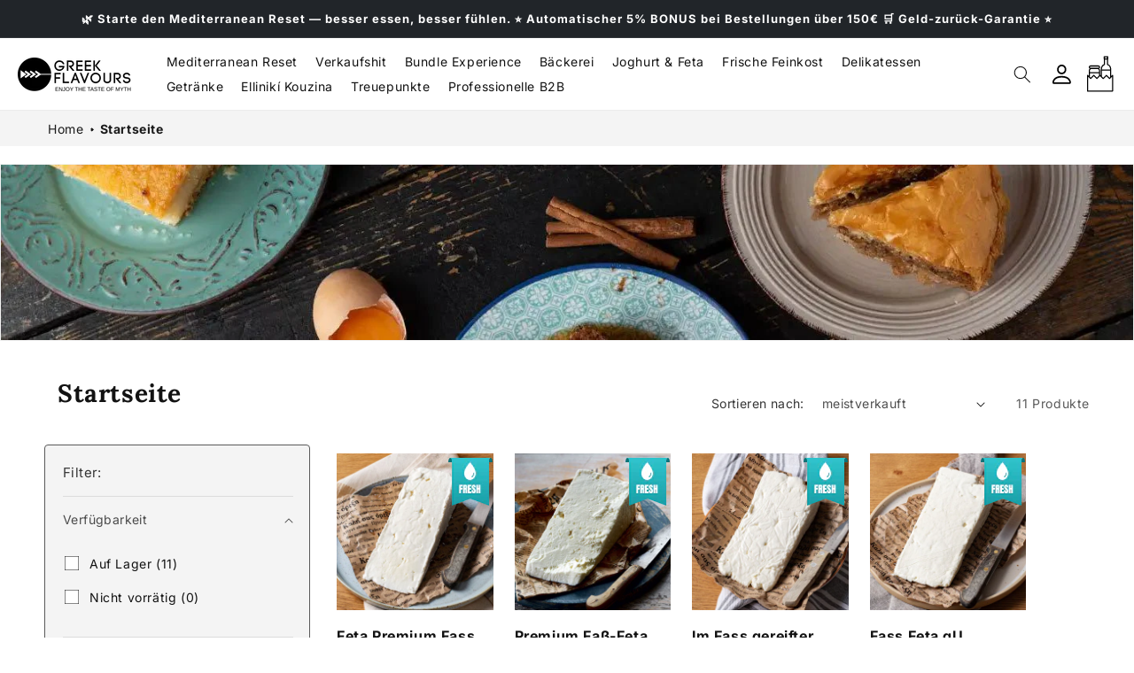

--- FILE ---
content_type: text/html; charset=utf-8
request_url: https://www.greekflavours.com/de-us/collections/home-page
body_size: 86534
content:
<!doctype html>
<html class="js" lang="de">
<script type="text/javascript">
    (function(c,l,a,r,i,t,y){
        c[a]=c[a]||function(){(c[a].q=c[a].q||[]).push(arguments)};
        t=l.createElement(r);t.async=1;t.src="https://www.clarity.ms/tag/"+i;
        y=l.getElementsByTagName(r)[0];y.parentNode.insertBefore(t,y);
    })(window, document, "clarity", "script", "rtllea0cdq");
</script>
<script src="https://cdn.eu.amplitude.com/script/77dc772f67500e87c0f85dc3a3ad5d48.js"></script><script>window.amplitude.add(window.sessionReplay.plugin({sampleRate: 1}));window.amplitude.init('77dc772f67500e87c0f85dc3a3ad5d48', {"fetchRemoteConfig":true,"serverZone":"EU","autocapture":{"attribution":true,"fileDownloads":true,"formInteractions":true,"pageViews":true,"sessions":true,"elementInteractions":true,"networkTracking":true,"webVitals":true,"frustrationInteractions":true}});</script>
  <head>
    
    <script type="application/ld+json">
{
  "@context": "https://schema.org",
  "@type": "FAQPage",
  "mainEntity": [
    {
      "@type": "Question",
      "name": "Are the products authentic and sourced directly from Greece?",
      "acceptedAnswer": {
        "@type": "Answer",
        "text": "Yes! All products sold on Greek Flavours come directly from carefully selected Greek producers. We collaborate with small local businesses to ensure authenticity and quality, bringing the true taste of Greece to your table."
      }
    },
    {
      "@type": "Question",
      "name": "How long does shipping take, and which countries do you deliver to?",
      "acceptedAnswer": {
        "@type": "Answer",
        "text": "We deliver across Europe, including Italy, France, Germany, and Spain. Shipping times range from 24 to 72 hours, depending on the destination and the selected shipping method. Our products are carefully packed to maintain freshness and quality."
      }
    },
    {
      "@type": "Question",
      "name": "What are the most typical Greek products I can buy?",
      "acceptedAnswer": {
        "@type": "Answer",
        "text": "We offer a wide range of authentic products, including Greek extra virgin olive oil, traditional cheeses like Feta and Graviera, wines and spirits such as Ouzo and Retsina, traditional sweets like Baklava and Loukoumi, and ingredients for cooking authentic Greek dishes like Moussaka and Gyros. Everything you need to recreate a Greek culinary experience right at home!"
      }
    },
    {
      "@type": "Question",
      "name": "Are the products suitable for a healthy and Mediterranean diet?",
      "acceptedAnswer": {
        "@type": "Answer",
        "text": "Absolutely! Greek cuisine is the foundation of the Mediterranean Diet, renowned for its health benefits. Our products are made with natural, nutrient-rich ingredients, perfect for those seeking a balanced, delicious, and healthy diet."
      }
    },
    {
      "@type": "Question",
      "name": "How can I use these products in my daily recipes?",
      "acceptedAnswer": {
        "@type": "Answer",
        "text": "To help you make the most of our products, we offer recipes, guides, and video tutorials on our website and social media. Each package includes usage suggestions, and our newsletter provides inspiration for creating authentic Greek dishes in just a few minutes!"
      }
    }
  ]
}
</script>
 
<!-- BEAE-GLOBAL-FONT --> 
  <!-- START-BEAE-FONT --> 
<link rel='preconnect' href='https://fonts.googleapis.com'><link rel='preconnect' href='https://fonts.gstatic.com' crossorigin><link rel='preload' href='https://fonts.gstatic.com/s/inter/v18/UcC73FwrK3iLTeHuS_nVMrMxCp50SjIa2JL7SUc.woff2' as='font' type='font/woff2' crossorigin='anonymous'>
<link rel='preload' href='https://fonts.gstatic.com/s/inter/v18/UcC73FwrK3iLTeHuS_nVMrMxCp50SjIa0ZL7SUc.woff2' as='font' type='font/woff2' crossorigin='anonymous'>
<link rel='preload' href='https://fonts.gstatic.com/s/inter/v18/UcC73FwrK3iLTeHuS_nVMrMxCp50SjIa2ZL7SUc.woff2' as='font' type='font/woff2' crossorigin='anonymous'>
<link rel='preload' href='https://fonts.gstatic.com/s/inter/v18/UcC73FwrK3iLTeHuS_nVMrMxCp50SjIa1pL7SUc.woff2' as='font' type='font/woff2' crossorigin='anonymous'>
<link rel='preload' href='https://fonts.gstatic.com/s/inter/v18/UcC73FwrK3iLTeHuS_nVMrMxCp50SjIa2pL7SUc.woff2' as='font' type='font/woff2' crossorigin='anonymous'>
<link rel='preload' href='https://fonts.gstatic.com/s/inter/v18/UcC73FwrK3iLTeHuS_nVMrMxCp50SjIa25L7SUc.woff2' as='font' type='font/woff2' crossorigin='anonymous'>
<link rel='preload' href='https://fonts.gstatic.com/s/inter/v18/UcC73FwrK3iLTeHuS_nVMrMxCp50SjIa1ZL7.woff2' as='font' type='font/woff2' crossorigin='anonymous'>
<!-- END-BEAE-FONT -->  
 <!-- END BEAE-GLOBAL-FONT -->
<!-- BEAE-HEADER -->


  
  
  
  <link href="//www.greekflavours.com/cdn/shop/t/65/assets/beae.base.min.css?v=145827667128827185271763894529" rel="stylesheet" type="text/css" media="all" />
  
  
      <style type="text/css" id="beae-global-theme-style">/* cyrillic-ext */
@font-face {
  font-family: 'Inter';
  font-style: normal;
  font-weight: 100;
  font-display: swap;
  src: url(https://fonts.gstatic.com/s/inter/v18/UcC73FwrK3iLTeHuS_nVMrMxCp50SjIa2JL7SUc.woff2) format('woff2');
  unicode-range: U+0460-052F, U+1C80-1C8A, U+20B4, U+2DE0-2DFF, U+A640-A69F, U+FE2E-FE2F;
}
/* cyrillic */
@font-face {
  font-family: 'Inter';
  font-style: normal;
  font-weight: 100;
  font-display: swap;
  src: url(https://fonts.gstatic.com/s/inter/v18/UcC73FwrK3iLTeHuS_nVMrMxCp50SjIa0ZL7SUc.woff2) format('woff2');
  unicode-range: U+0301, U+0400-045F, U+0490-0491, U+04B0-04B1, U+2116;
}
/* greek-ext */
@font-face {
  font-family: 'Inter';
  font-style: normal;
  font-weight: 100;
  font-display: swap;
  src: url(https://fonts.gstatic.com/s/inter/v18/UcC73FwrK3iLTeHuS_nVMrMxCp50SjIa2ZL7SUc.woff2) format('woff2');
  unicode-range: U+1F00-1FFF;
}
/* greek */
@font-face {
  font-family: 'Inter';
  font-style: normal;
  font-weight: 100;
  font-display: swap;
  src: url(https://fonts.gstatic.com/s/inter/v18/UcC73FwrK3iLTeHuS_nVMrMxCp50SjIa1pL7SUc.woff2) format('woff2');
  unicode-range: U+0370-0377, U+037A-037F, U+0384-038A, U+038C, U+038E-03A1, U+03A3-03FF;
}
/* vietnamese */
@font-face {
  font-family: 'Inter';
  font-style: normal;
  font-weight: 100;
  font-display: swap;
  src: url(https://fonts.gstatic.com/s/inter/v18/UcC73FwrK3iLTeHuS_nVMrMxCp50SjIa2pL7SUc.woff2) format('woff2');
  unicode-range: U+0102-0103, U+0110-0111, U+0128-0129, U+0168-0169, U+01A0-01A1, U+01AF-01B0, U+0300-0301, U+0303-0304, U+0308-0309, U+0323, U+0329, U+1EA0-1EF9, U+20AB;
}
/* latin-ext */
@font-face {
  font-family: 'Inter';
  font-style: normal;
  font-weight: 100;
  font-display: swap;
  src: url(https://fonts.gstatic.com/s/inter/v18/UcC73FwrK3iLTeHuS_nVMrMxCp50SjIa25L7SUc.woff2) format('woff2');
  unicode-range: U+0100-02BA, U+02BD-02C5, U+02C7-02CC, U+02CE-02D7, U+02DD-02FF, U+0304, U+0308, U+0329, U+1D00-1DBF, U+1E00-1E9F, U+1EF2-1EFF, U+2020, U+20A0-20AB, U+20AD-20C0, U+2113, U+2C60-2C7F, U+A720-A7FF;
}
/* latin */
@font-face {
  font-family: 'Inter';
  font-style: normal;
  font-weight: 100;
  font-display: swap;
  src: url(https://fonts.gstatic.com/s/inter/v18/UcC73FwrK3iLTeHuS_nVMrMxCp50SjIa1ZL7.woff2) format('woff2');
  unicode-range: U+0000-00FF, U+0131, U+0152-0153, U+02BB-02BC, U+02C6, U+02DA, U+02DC, U+0304, U+0308, U+0329, U+2000-206F, U+20AC, U+2122, U+2191, U+2193, U+2212, U+2215, U+FEFF, U+FFFD;
}
/* cyrillic-ext */
@font-face {
  font-family: 'Inter';
  font-style: normal;
  font-weight: 200;
  font-display: swap;
  src: url(https://fonts.gstatic.com/s/inter/v18/UcC73FwrK3iLTeHuS_nVMrMxCp50SjIa2JL7SUc.woff2) format('woff2');
  unicode-range: U+0460-052F, U+1C80-1C8A, U+20B4, U+2DE0-2DFF, U+A640-A69F, U+FE2E-FE2F;
}
/* cyrillic */
@font-face {
  font-family: 'Inter';
  font-style: normal;
  font-weight: 200;
  font-display: swap;
  src: url(https://fonts.gstatic.com/s/inter/v18/UcC73FwrK3iLTeHuS_nVMrMxCp50SjIa0ZL7SUc.woff2) format('woff2');
  unicode-range: U+0301, U+0400-045F, U+0490-0491, U+04B0-04B1, U+2116;
}
/* greek-ext */
@font-face {
  font-family: 'Inter';
  font-style: normal;
  font-weight: 200;
  font-display: swap;
  src: url(https://fonts.gstatic.com/s/inter/v18/UcC73FwrK3iLTeHuS_nVMrMxCp50SjIa2ZL7SUc.woff2) format('woff2');
  unicode-range: U+1F00-1FFF;
}
/* greek */
@font-face {
  font-family: 'Inter';
  font-style: normal;
  font-weight: 200;
  font-display: swap;
  src: url(https://fonts.gstatic.com/s/inter/v18/UcC73FwrK3iLTeHuS_nVMrMxCp50SjIa1pL7SUc.woff2) format('woff2');
  unicode-range: U+0370-0377, U+037A-037F, U+0384-038A, U+038C, U+038E-03A1, U+03A3-03FF;
}
/* vietnamese */
@font-face {
  font-family: 'Inter';
  font-style: normal;
  font-weight: 200;
  font-display: swap;
  src: url(https://fonts.gstatic.com/s/inter/v18/UcC73FwrK3iLTeHuS_nVMrMxCp50SjIa2pL7SUc.woff2) format('woff2');
  unicode-range: U+0102-0103, U+0110-0111, U+0128-0129, U+0168-0169, U+01A0-01A1, U+01AF-01B0, U+0300-0301, U+0303-0304, U+0308-0309, U+0323, U+0329, U+1EA0-1EF9, U+20AB;
}
/* latin-ext */
@font-face {
  font-family: 'Inter';
  font-style: normal;
  font-weight: 200;
  font-display: swap;
  src: url(https://fonts.gstatic.com/s/inter/v18/UcC73FwrK3iLTeHuS_nVMrMxCp50SjIa25L7SUc.woff2) format('woff2');
  unicode-range: U+0100-02BA, U+02BD-02C5, U+02C7-02CC, U+02CE-02D7, U+02DD-02FF, U+0304, U+0308, U+0329, U+1D00-1DBF, U+1E00-1E9F, U+1EF2-1EFF, U+2020, U+20A0-20AB, U+20AD-20C0, U+2113, U+2C60-2C7F, U+A720-A7FF;
}
/* latin */
@font-face {
  font-family: 'Inter';
  font-style: normal;
  font-weight: 200;
  font-display: swap;
  src: url(https://fonts.gstatic.com/s/inter/v18/UcC73FwrK3iLTeHuS_nVMrMxCp50SjIa1ZL7.woff2) format('woff2');
  unicode-range: U+0000-00FF, U+0131, U+0152-0153, U+02BB-02BC, U+02C6, U+02DA, U+02DC, U+0304, U+0308, U+0329, U+2000-206F, U+20AC, U+2122, U+2191, U+2193, U+2212, U+2215, U+FEFF, U+FFFD;
}
/* cyrillic-ext */
@font-face {
  font-family: 'Inter';
  font-style: normal;
  font-weight: 300;
  font-display: swap;
  src: url(https://fonts.gstatic.com/s/inter/v18/UcC73FwrK3iLTeHuS_nVMrMxCp50SjIa2JL7SUc.woff2) format('woff2');
  unicode-range: U+0460-052F, U+1C80-1C8A, U+20B4, U+2DE0-2DFF, U+A640-A69F, U+FE2E-FE2F;
}
/* cyrillic */
@font-face {
  font-family: 'Inter';
  font-style: normal;
  font-weight: 300;
  font-display: swap;
  src: url(https://fonts.gstatic.com/s/inter/v18/UcC73FwrK3iLTeHuS_nVMrMxCp50SjIa0ZL7SUc.woff2) format('woff2');
  unicode-range: U+0301, U+0400-045F, U+0490-0491, U+04B0-04B1, U+2116;
}
/* greek-ext */
@font-face {
  font-family: 'Inter';
  font-style: normal;
  font-weight: 300;
  font-display: swap;
  src: url(https://fonts.gstatic.com/s/inter/v18/UcC73FwrK3iLTeHuS_nVMrMxCp50SjIa2ZL7SUc.woff2) format('woff2');
  unicode-range: U+1F00-1FFF;
}
/* greek */
@font-face {
  font-family: 'Inter';
  font-style: normal;
  font-weight: 300;
  font-display: swap;
  src: url(https://fonts.gstatic.com/s/inter/v18/UcC73FwrK3iLTeHuS_nVMrMxCp50SjIa1pL7SUc.woff2) format('woff2');
  unicode-range: U+0370-0377, U+037A-037F, U+0384-038A, U+038C, U+038E-03A1, U+03A3-03FF;
}
/* vietnamese */
@font-face {
  font-family: 'Inter';
  font-style: normal;
  font-weight: 300;
  font-display: swap;
  src: url(https://fonts.gstatic.com/s/inter/v18/UcC73FwrK3iLTeHuS_nVMrMxCp50SjIa2pL7SUc.woff2) format('woff2');
  unicode-range: U+0102-0103, U+0110-0111, U+0128-0129, U+0168-0169, U+01A0-01A1, U+01AF-01B0, U+0300-0301, U+0303-0304, U+0308-0309, U+0323, U+0329, U+1EA0-1EF9, U+20AB;
}
/* latin-ext */
@font-face {
  font-family: 'Inter';
  font-style: normal;
  font-weight: 300;
  font-display: swap;
  src: url(https://fonts.gstatic.com/s/inter/v18/UcC73FwrK3iLTeHuS_nVMrMxCp50SjIa25L7SUc.woff2) format('woff2');
  unicode-range: U+0100-02BA, U+02BD-02C5, U+02C7-02CC, U+02CE-02D7, U+02DD-02FF, U+0304, U+0308, U+0329, U+1D00-1DBF, U+1E00-1E9F, U+1EF2-1EFF, U+2020, U+20A0-20AB, U+20AD-20C0, U+2113, U+2C60-2C7F, U+A720-A7FF;
}
/* latin */
@font-face {
  font-family: 'Inter';
  font-style: normal;
  font-weight: 300;
  font-display: swap;
  src: url(https://fonts.gstatic.com/s/inter/v18/UcC73FwrK3iLTeHuS_nVMrMxCp50SjIa1ZL7.woff2) format('woff2');
  unicode-range: U+0000-00FF, U+0131, U+0152-0153, U+02BB-02BC, U+02C6, U+02DA, U+02DC, U+0304, U+0308, U+0329, U+2000-206F, U+20AC, U+2122, U+2191, U+2193, U+2212, U+2215, U+FEFF, U+FFFD;
}
/* cyrillic-ext */
@font-face {
  font-family: 'Inter';
  font-style: normal;
  font-weight: 400;
  font-display: swap;
  src: url(https://fonts.gstatic.com/s/inter/v18/UcC73FwrK3iLTeHuS_nVMrMxCp50SjIa2JL7SUc.woff2) format('woff2');
  unicode-range: U+0460-052F, U+1C80-1C8A, U+20B4, U+2DE0-2DFF, U+A640-A69F, U+FE2E-FE2F;
}
/* cyrillic */
@font-face {
  font-family: 'Inter';
  font-style: normal;
  font-weight: 400;
  font-display: swap;
  src: url(https://fonts.gstatic.com/s/inter/v18/UcC73FwrK3iLTeHuS_nVMrMxCp50SjIa0ZL7SUc.woff2) format('woff2');
  unicode-range: U+0301, U+0400-045F, U+0490-0491, U+04B0-04B1, U+2116;
}
/* greek-ext */
@font-face {
  font-family: 'Inter';
  font-style: normal;
  font-weight: 400;
  font-display: swap;
  src: url(https://fonts.gstatic.com/s/inter/v18/UcC73FwrK3iLTeHuS_nVMrMxCp50SjIa2ZL7SUc.woff2) format('woff2');
  unicode-range: U+1F00-1FFF;
}
/* greek */
@font-face {
  font-family: 'Inter';
  font-style: normal;
  font-weight: 400;
  font-display: swap;
  src: url(https://fonts.gstatic.com/s/inter/v18/UcC73FwrK3iLTeHuS_nVMrMxCp50SjIa1pL7SUc.woff2) format('woff2');
  unicode-range: U+0370-0377, U+037A-037F, U+0384-038A, U+038C, U+038E-03A1, U+03A3-03FF;
}
/* vietnamese */
@font-face {
  font-family: 'Inter';
  font-style: normal;
  font-weight: 400;
  font-display: swap;
  src: url(https://fonts.gstatic.com/s/inter/v18/UcC73FwrK3iLTeHuS_nVMrMxCp50SjIa2pL7SUc.woff2) format('woff2');
  unicode-range: U+0102-0103, U+0110-0111, U+0128-0129, U+0168-0169, U+01A0-01A1, U+01AF-01B0, U+0300-0301, U+0303-0304, U+0308-0309, U+0323, U+0329, U+1EA0-1EF9, U+20AB;
}
/* latin-ext */
@font-face {
  font-family: 'Inter';
  font-style: normal;
  font-weight: 400;
  font-display: swap;
  src: url(https://fonts.gstatic.com/s/inter/v18/UcC73FwrK3iLTeHuS_nVMrMxCp50SjIa25L7SUc.woff2) format('woff2');
  unicode-range: U+0100-02BA, U+02BD-02C5, U+02C7-02CC, U+02CE-02D7, U+02DD-02FF, U+0304, U+0308, U+0329, U+1D00-1DBF, U+1E00-1E9F, U+1EF2-1EFF, U+2020, U+20A0-20AB, U+20AD-20C0, U+2113, U+2C60-2C7F, U+A720-A7FF;
}
/* latin */
@font-face {
  font-family: 'Inter';
  font-style: normal;
  font-weight: 400;
  font-display: swap;
  src: url(https://fonts.gstatic.com/s/inter/v18/UcC73FwrK3iLTeHuS_nVMrMxCp50SjIa1ZL7.woff2) format('woff2');
  unicode-range: U+0000-00FF, U+0131, U+0152-0153, U+02BB-02BC, U+02C6, U+02DA, U+02DC, U+0304, U+0308, U+0329, U+2000-206F, U+20AC, U+2122, U+2191, U+2193, U+2212, U+2215, U+FEFF, U+FFFD;
}
/* cyrillic-ext */
@font-face {
  font-family: 'Inter';
  font-style: normal;
  font-weight: 500;
  font-display: swap;
  src: url(https://fonts.gstatic.com/s/inter/v18/UcC73FwrK3iLTeHuS_nVMrMxCp50SjIa2JL7SUc.woff2) format('woff2');
  unicode-range: U+0460-052F, U+1C80-1C8A, U+20B4, U+2DE0-2DFF, U+A640-A69F, U+FE2E-FE2F;
}
/* cyrillic */
@font-face {
  font-family: 'Inter';
  font-style: normal;
  font-weight: 500;
  font-display: swap;
  src: url(https://fonts.gstatic.com/s/inter/v18/UcC73FwrK3iLTeHuS_nVMrMxCp50SjIa0ZL7SUc.woff2) format('woff2');
  unicode-range: U+0301, U+0400-045F, U+0490-0491, U+04B0-04B1, U+2116;
}
/* greek-ext */
@font-face {
  font-family: 'Inter';
  font-style: normal;
  font-weight: 500;
  font-display: swap;
  src: url(https://fonts.gstatic.com/s/inter/v18/UcC73FwrK3iLTeHuS_nVMrMxCp50SjIa2ZL7SUc.woff2) format('woff2');
  unicode-range: U+1F00-1FFF;
}
/* greek */
@font-face {
  font-family: 'Inter';
  font-style: normal;
  font-weight: 500;
  font-display: swap;
  src: url(https://fonts.gstatic.com/s/inter/v18/UcC73FwrK3iLTeHuS_nVMrMxCp50SjIa1pL7SUc.woff2) format('woff2');
  unicode-range: U+0370-0377, U+037A-037F, U+0384-038A, U+038C, U+038E-03A1, U+03A3-03FF;
}
/* vietnamese */
@font-face {
  font-family: 'Inter';
  font-style: normal;
  font-weight: 500;
  font-display: swap;
  src: url(https://fonts.gstatic.com/s/inter/v18/UcC73FwrK3iLTeHuS_nVMrMxCp50SjIa2pL7SUc.woff2) format('woff2');
  unicode-range: U+0102-0103, U+0110-0111, U+0128-0129, U+0168-0169, U+01A0-01A1, U+01AF-01B0, U+0300-0301, U+0303-0304, U+0308-0309, U+0323, U+0329, U+1EA0-1EF9, U+20AB;
}
/* latin-ext */
@font-face {
  font-family: 'Inter';
  font-style: normal;
  font-weight: 500;
  font-display: swap;
  src: url(https://fonts.gstatic.com/s/inter/v18/UcC73FwrK3iLTeHuS_nVMrMxCp50SjIa25L7SUc.woff2) format('woff2');
  unicode-range: U+0100-02BA, U+02BD-02C5, U+02C7-02CC, U+02CE-02D7, U+02DD-02FF, U+0304, U+0308, U+0329, U+1D00-1DBF, U+1E00-1E9F, U+1EF2-1EFF, U+2020, U+20A0-20AB, U+20AD-20C0, U+2113, U+2C60-2C7F, U+A720-A7FF;
}
/* latin */
@font-face {
  font-family: 'Inter';
  font-style: normal;
  font-weight: 500;
  font-display: swap;
  src: url(https://fonts.gstatic.com/s/inter/v18/UcC73FwrK3iLTeHuS_nVMrMxCp50SjIa1ZL7.woff2) format('woff2');
  unicode-range: U+0000-00FF, U+0131, U+0152-0153, U+02BB-02BC, U+02C6, U+02DA, U+02DC, U+0304, U+0308, U+0329, U+2000-206F, U+20AC, U+2122, U+2191, U+2193, U+2212, U+2215, U+FEFF, U+FFFD;
}
/* cyrillic-ext */
@font-face {
  font-family: 'Inter';
  font-style: normal;
  font-weight: 600;
  font-display: swap;
  src: url(https://fonts.gstatic.com/s/inter/v18/UcC73FwrK3iLTeHuS_nVMrMxCp50SjIa2JL7SUc.woff2) format('woff2');
  unicode-range: U+0460-052F, U+1C80-1C8A, U+20B4, U+2DE0-2DFF, U+A640-A69F, U+FE2E-FE2F;
}
/* cyrillic */
@font-face {
  font-family: 'Inter';
  font-style: normal;
  font-weight: 600;
  font-display: swap;
  src: url(https://fonts.gstatic.com/s/inter/v18/UcC73FwrK3iLTeHuS_nVMrMxCp50SjIa0ZL7SUc.woff2) format('woff2');
  unicode-range: U+0301, U+0400-045F, U+0490-0491, U+04B0-04B1, U+2116;
}
/* greek-ext */
@font-face {
  font-family: 'Inter';
  font-style: normal;
  font-weight: 600;
  font-display: swap;
  src: url(https://fonts.gstatic.com/s/inter/v18/UcC73FwrK3iLTeHuS_nVMrMxCp50SjIa2ZL7SUc.woff2) format('woff2');
  unicode-range: U+1F00-1FFF;
}
/* greek */
@font-face {
  font-family: 'Inter';
  font-style: normal;
  font-weight: 600;
  font-display: swap;
  src: url(https://fonts.gstatic.com/s/inter/v18/UcC73FwrK3iLTeHuS_nVMrMxCp50SjIa1pL7SUc.woff2) format('woff2');
  unicode-range: U+0370-0377, U+037A-037F, U+0384-038A, U+038C, U+038E-03A1, U+03A3-03FF;
}
/* vietnamese */
@font-face {
  font-family: 'Inter';
  font-style: normal;
  font-weight: 600;
  font-display: swap;
  src: url(https://fonts.gstatic.com/s/inter/v18/UcC73FwrK3iLTeHuS_nVMrMxCp50SjIa2pL7SUc.woff2) format('woff2');
  unicode-range: U+0102-0103, U+0110-0111, U+0128-0129, U+0168-0169, U+01A0-01A1, U+01AF-01B0, U+0300-0301, U+0303-0304, U+0308-0309, U+0323, U+0329, U+1EA0-1EF9, U+20AB;
}
/* latin-ext */
@font-face {
  font-family: 'Inter';
  font-style: normal;
  font-weight: 600;
  font-display: swap;
  src: url(https://fonts.gstatic.com/s/inter/v18/UcC73FwrK3iLTeHuS_nVMrMxCp50SjIa25L7SUc.woff2) format('woff2');
  unicode-range: U+0100-02BA, U+02BD-02C5, U+02C7-02CC, U+02CE-02D7, U+02DD-02FF, U+0304, U+0308, U+0329, U+1D00-1DBF, U+1E00-1E9F, U+1EF2-1EFF, U+2020, U+20A0-20AB, U+20AD-20C0, U+2113, U+2C60-2C7F, U+A720-A7FF;
}
/* latin */
@font-face {
  font-family: 'Inter';
  font-style: normal;
  font-weight: 600;
  font-display: swap;
  src: url(https://fonts.gstatic.com/s/inter/v18/UcC73FwrK3iLTeHuS_nVMrMxCp50SjIa1ZL7.woff2) format('woff2');
  unicode-range: U+0000-00FF, U+0131, U+0152-0153, U+02BB-02BC, U+02C6, U+02DA, U+02DC, U+0304, U+0308, U+0329, U+2000-206F, U+20AC, U+2122, U+2191, U+2193, U+2212, U+2215, U+FEFF, U+FFFD;
}
/* cyrillic-ext */
@font-face {
  font-family: 'Inter';
  font-style: normal;
  font-weight: 700;
  font-display: swap;
  src: url(https://fonts.gstatic.com/s/inter/v18/UcC73FwrK3iLTeHuS_nVMrMxCp50SjIa2JL7SUc.woff2) format('woff2');
  unicode-range: U+0460-052F, U+1C80-1C8A, U+20B4, U+2DE0-2DFF, U+A640-A69F, U+FE2E-FE2F;
}
/* cyrillic */
@font-face {
  font-family: 'Inter';
  font-style: normal;
  font-weight: 700;
  font-display: swap;
  src: url(https://fonts.gstatic.com/s/inter/v18/UcC73FwrK3iLTeHuS_nVMrMxCp50SjIa0ZL7SUc.woff2) format('woff2');
  unicode-range: U+0301, U+0400-045F, U+0490-0491, U+04B0-04B1, U+2116;
}
/* greek-ext */
@font-face {
  font-family: 'Inter';
  font-style: normal;
  font-weight: 700;
  font-display: swap;
  src: url(https://fonts.gstatic.com/s/inter/v18/UcC73FwrK3iLTeHuS_nVMrMxCp50SjIa2ZL7SUc.woff2) format('woff2');
  unicode-range: U+1F00-1FFF;
}
/* greek */
@font-face {
  font-family: 'Inter';
  font-style: normal;
  font-weight: 700;
  font-display: swap;
  src: url(https://fonts.gstatic.com/s/inter/v18/UcC73FwrK3iLTeHuS_nVMrMxCp50SjIa1pL7SUc.woff2) format('woff2');
  unicode-range: U+0370-0377, U+037A-037F, U+0384-038A, U+038C, U+038E-03A1, U+03A3-03FF;
}
/* vietnamese */
@font-face {
  font-family: 'Inter';
  font-style: normal;
  font-weight: 700;
  font-display: swap;
  src: url(https://fonts.gstatic.com/s/inter/v18/UcC73FwrK3iLTeHuS_nVMrMxCp50SjIa2pL7SUc.woff2) format('woff2');
  unicode-range: U+0102-0103, U+0110-0111, U+0128-0129, U+0168-0169, U+01A0-01A1, U+01AF-01B0, U+0300-0301, U+0303-0304, U+0308-0309, U+0323, U+0329, U+1EA0-1EF9, U+20AB;
}
/* latin-ext */
@font-face {
  font-family: 'Inter';
  font-style: normal;
  font-weight: 700;
  font-display: swap;
  src: url(https://fonts.gstatic.com/s/inter/v18/UcC73FwrK3iLTeHuS_nVMrMxCp50SjIa25L7SUc.woff2) format('woff2');
  unicode-range: U+0100-02BA, U+02BD-02C5, U+02C7-02CC, U+02CE-02D7, U+02DD-02FF, U+0304, U+0308, U+0329, U+1D00-1DBF, U+1E00-1E9F, U+1EF2-1EFF, U+2020, U+20A0-20AB, U+20AD-20C0, U+2113, U+2C60-2C7F, U+A720-A7FF;
}
/* latin */
@font-face {
  font-family: 'Inter';
  font-style: normal;
  font-weight: 700;
  font-display: swap;
  src: url(https://fonts.gstatic.com/s/inter/v18/UcC73FwrK3iLTeHuS_nVMrMxCp50SjIa1ZL7.woff2) format('woff2');
  unicode-range: U+0000-00FF, U+0131, U+0152-0153, U+02BB-02BC, U+02C6, U+02DA, U+02DC, U+0304, U+0308, U+0329, U+2000-206F, U+20AC, U+2122, U+2191, U+2193, U+2212, U+2215, U+FEFF, U+FFFD;
}
/* cyrillic-ext */
@font-face {
  font-family: 'Inter';
  font-style: normal;
  font-weight: 800;
  font-display: swap;
  src: url(https://fonts.gstatic.com/s/inter/v18/UcC73FwrK3iLTeHuS_nVMrMxCp50SjIa2JL7SUc.woff2) format('woff2');
  unicode-range: U+0460-052F, U+1C80-1C8A, U+20B4, U+2DE0-2DFF, U+A640-A69F, U+FE2E-FE2F;
}
/* cyrillic */
@font-face {
  font-family: 'Inter';
  font-style: normal;
  font-weight: 800;
  font-display: swap;
  src: url(https://fonts.gstatic.com/s/inter/v18/UcC73FwrK3iLTeHuS_nVMrMxCp50SjIa0ZL7SUc.woff2) format('woff2');
  unicode-range: U+0301, U+0400-045F, U+0490-0491, U+04B0-04B1, U+2116;
}
/* greek-ext */
@font-face {
  font-family: 'Inter';
  font-style: normal;
  font-weight: 800;
  font-display: swap;
  src: url(https://fonts.gstatic.com/s/inter/v18/UcC73FwrK3iLTeHuS_nVMrMxCp50SjIa2ZL7SUc.woff2) format('woff2');
  unicode-range: U+1F00-1FFF;
}
/* greek */
@font-face {
  font-family: 'Inter';
  font-style: normal;
  font-weight: 800;
  font-display: swap;
  src: url(https://fonts.gstatic.com/s/inter/v18/UcC73FwrK3iLTeHuS_nVMrMxCp50SjIa1pL7SUc.woff2) format('woff2');
  unicode-range: U+0370-0377, U+037A-037F, U+0384-038A, U+038C, U+038E-03A1, U+03A3-03FF;
}
/* vietnamese */
@font-face {
  font-family: 'Inter';
  font-style: normal;
  font-weight: 800;
  font-display: swap;
  src: url(https://fonts.gstatic.com/s/inter/v18/UcC73FwrK3iLTeHuS_nVMrMxCp50SjIa2pL7SUc.woff2) format('woff2');
  unicode-range: U+0102-0103, U+0110-0111, U+0128-0129, U+0168-0169, U+01A0-01A1, U+01AF-01B0, U+0300-0301, U+0303-0304, U+0308-0309, U+0323, U+0329, U+1EA0-1EF9, U+20AB;
}
/* latin-ext */
@font-face {
  font-family: 'Inter';
  font-style: normal;
  font-weight: 800;
  font-display: swap;
  src: url(https://fonts.gstatic.com/s/inter/v18/UcC73FwrK3iLTeHuS_nVMrMxCp50SjIa25L7SUc.woff2) format('woff2');
  unicode-range: U+0100-02BA, U+02BD-02C5, U+02C7-02CC, U+02CE-02D7, U+02DD-02FF, U+0304, U+0308, U+0329, U+1D00-1DBF, U+1E00-1E9F, U+1EF2-1EFF, U+2020, U+20A0-20AB, U+20AD-20C0, U+2113, U+2C60-2C7F, U+A720-A7FF;
}
/* latin */
@font-face {
  font-family: 'Inter';
  font-style: normal;
  font-weight: 800;
  font-display: swap;
  src: url(https://fonts.gstatic.com/s/inter/v18/UcC73FwrK3iLTeHuS_nVMrMxCp50SjIa1ZL7.woff2) format('woff2');
  unicode-range: U+0000-00FF, U+0131, U+0152-0153, U+02BB-02BC, U+02C6, U+02DA, U+02DC, U+0304, U+0308, U+0329, U+2000-206F, U+20AC, U+2122, U+2191, U+2193, U+2212, U+2215, U+FEFF, U+FFFD;
}
/* cyrillic-ext */
@font-face {
  font-family: 'Inter';
  font-style: normal;
  font-weight: 900;
  font-display: swap;
  src: url(https://fonts.gstatic.com/s/inter/v18/UcC73FwrK3iLTeHuS_nVMrMxCp50SjIa2JL7SUc.woff2) format('woff2');
  unicode-range: U+0460-052F, U+1C80-1C8A, U+20B4, U+2DE0-2DFF, U+A640-A69F, U+FE2E-FE2F;
}
/* cyrillic */
@font-face {
  font-family: 'Inter';
  font-style: normal;
  font-weight: 900;
  font-display: swap;
  src: url(https://fonts.gstatic.com/s/inter/v18/UcC73FwrK3iLTeHuS_nVMrMxCp50SjIa0ZL7SUc.woff2) format('woff2');
  unicode-range: U+0301, U+0400-045F, U+0490-0491, U+04B0-04B1, U+2116;
}
/* greek-ext */
@font-face {
  font-family: 'Inter';
  font-style: normal;
  font-weight: 900;
  font-display: swap;
  src: url(https://fonts.gstatic.com/s/inter/v18/UcC73FwrK3iLTeHuS_nVMrMxCp50SjIa2ZL7SUc.woff2) format('woff2');
  unicode-range: U+1F00-1FFF;
}
/* greek */
@font-face {
  font-family: 'Inter';
  font-style: normal;
  font-weight: 900;
  font-display: swap;
  src: url(https://fonts.gstatic.com/s/inter/v18/UcC73FwrK3iLTeHuS_nVMrMxCp50SjIa1pL7SUc.woff2) format('woff2');
  unicode-range: U+0370-0377, U+037A-037F, U+0384-038A, U+038C, U+038E-03A1, U+03A3-03FF;
}
/* vietnamese */
@font-face {
  font-family: 'Inter';
  font-style: normal;
  font-weight: 900;
  font-display: swap;
  src: url(https://fonts.gstatic.com/s/inter/v18/UcC73FwrK3iLTeHuS_nVMrMxCp50SjIa2pL7SUc.woff2) format('woff2');
  unicode-range: U+0102-0103, U+0110-0111, U+0128-0129, U+0168-0169, U+01A0-01A1, U+01AF-01B0, U+0300-0301, U+0303-0304, U+0308-0309, U+0323, U+0329, U+1EA0-1EF9, U+20AB;
}
/* latin-ext */
@font-face {
  font-family: 'Inter';
  font-style: normal;
  font-weight: 900;
  font-display: swap;
  src: url(https://fonts.gstatic.com/s/inter/v18/UcC73FwrK3iLTeHuS_nVMrMxCp50SjIa25L7SUc.woff2) format('woff2');
  unicode-range: U+0100-02BA, U+02BD-02C5, U+02C7-02CC, U+02CE-02D7, U+02DD-02FF, U+0304, U+0308, U+0329, U+1D00-1DBF, U+1E00-1E9F, U+1EF2-1EFF, U+2020, U+20A0-20AB, U+20AD-20C0, U+2113, U+2C60-2C7F, U+A720-A7FF;
}
/* latin */
@font-face {
  font-family: 'Inter';
  font-style: normal;
  font-weight: 900;
  font-display: swap;
  src: url(https://fonts.gstatic.com/s/inter/v18/UcC73FwrK3iLTeHuS_nVMrMxCp50SjIa1ZL7.woff2) format('woff2');
  unicode-range: U+0000-00FF, U+0131, U+0152-0153, U+02BB-02BC, U+02C6, U+02DA, U+02DC, U+0304, U+0308, U+0329, U+2000-206F, U+20AC, U+2122, U+2191, U+2193, U+2212, U+2215, U+FEFF, U+FFFD;
}


            :root {
                --rows: 10;
                --beae-site-max-width: 1920px;
            }
            
        :root{--beae-global-colors-accent: #dc2626;--beae-global-colors-background: #e7e7e7;--beae-global-colors-primary: #171717;--beae-global-colors-secondary: #171717;--beae-global-colors-text: #171717;--beae-global-colors-primary_50: #e6e6e6;--beae-global-colors-primary_100: #dadada;--beae-global-colors-primary_200: #cfcfcf;--beae-global-colors-primary_300: #b8b8b8;--beae-global-colors-primary_400: #8a8a8a;--beae-global-colors-primary_500: #5c5c5c;--beae-global-colors-primary_600: #171717;--beae-global-colors-primary_700: #141414;--beae-global-colors-primary_800: #121212;--beae-global-colors-primary_900: #0c0c0c;--beae-global-colors-primary_950: #070707;--beae-global-colors-secondary_50: #e6e6e6;--beae-global-colors-secondary_100: #dadada;--beae-global-colors-secondary_200: #cfcfcf;--beae-global-colors-secondary_300: #b8b8b8;--beae-global-colors-secondary_400: #8a8a8a;--beae-global-colors-secondary_500: #5c5c5c;--beae-global-colors-secondary_600: #171717;--beae-global-colors-secondary_700: #141414;--beae-global-colors-secondary_800: #121212;--beae-global-colors-secondary_900: #0c0c0c;--beae-global-colors-secondary_950: #070707;--beae-global-colors-text_50: #e6e6e6;--beae-global-colors-text_100: #dadada;--beae-global-colors-text_200: #cfcfcf;--beae-global-colors-text_300: #b8b8b8;--beae-global-colors-text_400: #8a8a8a;--beae-global-colors-text_500: #5c5c5c;--beae-global-colors-text_600: #171717;--beae-global-colors-text_700: #141414;--beae-global-colors-text_800: #121212;--beae-global-colors-text_900: #0c0c0c;--beae-global-colors-text_950: #070707;--beae-global-colors-accent_50: #fef2f2;--beae-global-colors-accent_100: #fee2e2;--beae-global-colors-accent_200: #fecaca;--beae-global-colors-accent_300: #fca5a5;--beae-global-colors-accent_400: #f87171;--beae-global-colors-accent_500: #ef4444;--beae-global-colors-accent_600: #dc2626;--beae-global-colors-accent_700: #b91c1c;--beae-global-colors-accent_800: #991b1b;--beae-global-colors-accent_900: #7f1d1d;--beae-global-colors-accent_950: #450a0a;--beae-global-colors-background_50: #fbfbfb;--beae-global-colors-background_100: #fafafa;--beae-global-colors-background_200: #f9f9f9;--beae-global-colors-background_300: #f7f7f7;--beae-global-colors-background_400: #f2f2f2;--beae-global-colors-background_500: #eeeeee;--beae-global-colors-background_600: #e7e7e7;--beae-global-colors-background_700: #dfdfdf;--beae-global-colors-background_800: #d8d8d8;--beae-global-colors-background_900: #c8c8c8;--beae-global-colors-background_950: #b9b9b9;--beae-global-colors-white: white;--beae-global-colors-black: black;--beae-global-colors-transparent: transparent;--beae-page-width: 1470px;--beae-site-margin: 30px;--beae-site-margin-mobile: 15px;--beae-pageWidth: 1200px;} .beae-btn-pr{font-size: calc(16px * var(--text-ratio, 1))  ;line-height: calc(24px * var(--text-ratio, 1))  ;letter-spacing: -0.48px;text-transform: capitalize;font-weight: 600;font-style: normal;text-decoration: none;font-family: 'Inter', sans-serif;color: var(--beae-global-colors-white);background: var(--beae-global-colors-primary_600);border-style: solid;border-color: #000000;border-width: 0px;border-radius: 6px;box-shadow: 0px 0px 0px 0px black;padding-left: 38px;padding-right: 38px;padding-top: 16px;padding-bottom: 16px;}  .beae-btn-pr:hover{color: var(--beae-global-colors-white);background: var(--beae-global-colors-primary_500);box-shadow: none;border-style: solid;border-color: #000000;border-width: 0px;border-radius: 6px;}  .beae-btn-se{color: var(--beae-global-colors-black);font-size: calc(16px * var(--text-ratio, 1))  ;line-height: calc(24px * var(--text-ratio, 1))  ;text-transform: capitalize;font-weight: 600;letter-spacing: -0.48px;font-style: normal;text-decoration: none;font-family: 'Inter', sans-serif;background: var(--beae-global-colors-background_600);border-style: solid;border-color: #000000;border-width: 0px;border-radius: 6px;box-shadow: 0px 0px 0px 0px black;padding-right: 38px;padding-left: 38px;padding-top: 16px;padding-bottom: 16px;}  .beae-btn-se:hover{color: var(--beae-global-colors-white);background: var(--beae-global-colors-black);border-style: solid;border-color: #000000;border-width: 0px;border-radius: 6px;}  .beae-btn-te{font-size: calc(16px * var(--text-ratio, 1))  ;line-height: calc(24px * var(--text-ratio, 1))  ;text-transform: capitalize;font-weight: 600;letter-spacing: -0.48px;font-style: normal;text-decoration: underline;font-family: 'Inter', sans-serif;color: var(--beae-global-colors-text_600);border-style: solid;border-width: 0px;background: var(--beae-global-colors-transparent);border-radius: 0px;box-shadow: 0px 0px 0px 0px black;}  .beae-btn-te:hover{color: var(--beae-global-colors-text_500);border-style: solid;border-color: #000000;border-width: 0px;background: var(--beae-global-colors-transparent);border-radius: 0px;}  .beae-typo-h1{font-size: calc(68px * var(--text-ratio, 1))  ;line-height: calc(80px * var(--text-ratio, 1))  ;color:var(--beae-global-colors-text_600);letter-spacing:-3.36px;text-transform:none;font-weight:700;font-style:normal;text-decoration:none;font-family: 'Inter', sans-serif;} .beae-typo-h2{font-size: calc(58px * var(--text-ratio, 1))  ;line-height: calc(69px * var(--text-ratio, 1))  ;color:var(--beae-global-colors-text_600);text-transform:none;font-weight:700;letter-spacing:-2.88px;font-style:normal;text-decoration:none;font-family: 'Inter', sans-serif;} .beae-typo-h3{font-size: calc(45px * var(--text-ratio, 1))  ;line-height: calc(54px * var(--text-ratio, 1))  ;color:var(--beae-global-colors-text_600);text-transform:none;font-weight:700;letter-spacing:-2.24px;font-style:normal;text-decoration:none;font-family: 'Inter', sans-serif;} .beae-typo-h4{font-size: calc(38px * var(--text-ratio, 1))  ;line-height: calc(46px * var(--text-ratio, 1))  ;color:var(--beae-global-colors-text_600);text-transform:none;letter-spacing:-1.92px;font-weight:700;font-style:normal;text-decoration:none;font-family: 'Inter', sans-serif;} .beae-typo-h5{line-height: calc(38px * var(--text-ratio, 1))  ;color:var(--beae-global-colors-text_600);text-transform:none;font-weight:700;letter-spacing:-1.6px;font-style:normal;text-decoration:none;font-family: 'Inter', sans-serif;font-size: calc(32px * var(--text-ratio, 1))  ;} .beae-typo-h6{font-size: calc(29px * var(--text-ratio, 1))  ;line-height: calc(34px * var(--text-ratio, 1))  ;color:var(--beae-global-colors-text_900);font-weight:700;text-transform:none;letter-spacing:-1.44px;font-style:normal;text-decoration:none;font-family: 'Inter', sans-serif;} .beae-typo-p1{font-size: calc(22px * var(--text-ratio, 1))  ;line-height: calc(31px * var(--text-ratio, 1))  ;color:var(--beae-global-colors-text_500);text-transform:none;font-weight:400;letter-spacing:-0.672px;font-style:normal;text-decoration:none;font-family: 'Inter', sans-serif;} .beae-typo-p2{line-height: calc(27px * var(--text-ratio, 1))  ;font-size: calc(19px * var(--text-ratio, 1))  ;color:var(--beae-global-colors-text_500);font-weight:400;letter-spacing:-0.576px;text-transform:none;font-style:normal;text-decoration:none;font-family: 'Inter', sans-serif;} .beae-typo-p3{font-size: calc(16px * var(--text-ratio, 1))  ;line-height: calc(22px * var(--text-ratio, 1))  ;color:var(--beae-global-colors-text_500);font-weight:400;letter-spacing:-0.48px;text-transform:none;font-style:normal;text-decoration:none;font-family: 'Inter', sans-serif;} @media screen and (max-width: 768px) {
       .beae-btn-pr{font-size: calc(14px  * var(--text-ratio, 1)) !important ;line-height: calc(20px  * var(--text-ratio, 1)) !important ;letter-spacing: -0.42px !important;font-weight: 600 !important;padding: 13px 30px 13px 30px;}  .beae-btn-se{font-size: calc(14px  * var(--text-ratio, 1)) !important ;line-height: calc(20px  * var(--text-ratio, 1)) !important ;font-weight: 600 !important;letter-spacing: -0.42px !important;padding: 13px 30px 13px 30px;}  .beae-btn-te{font-size: calc(14px  * var(--text-ratio, 1)) !important ;line-height: calc(20px  * var(--text-ratio, 1)) !important ;font-weight: 600 !important;letter-spacing: -0.42px !important;}  .beae-typo-h1{font-size: calc(51px * var(--text-ratio, 1))  ;line-height: calc(61px * var(--text-ratio, 1))  ;letter-spacing: -2.56px;font-weight: 700;color: var(--beae-global-colors-text_600);} .beae-typo-h2{font-size: calc(42px * var(--text-ratio, 1))  ;line-height: calc(50px * var(--text-ratio, 1))  ;letter-spacing: -2.08px;font-weight: 700;color: var(--beae-global-colors-text_600);} .beae-typo-h3{font-size: calc(37px * var(--text-ratio, 1))  ;line-height: calc(44px * var(--text-ratio, 1))  ;letter-spacing: -1.84px;font-weight: 700;color: var(--beae-global-colors-text_600);} .beae-typo-h4{font-size: calc(34px * var(--text-ratio, 1))  ;line-height: calc(40px * var(--text-ratio, 1))  ;letter-spacing: -1.68px;font-weight: 700;color: var(--beae-global-colors-text_600);} .beae-typo-h5{font-size: calc(29px * var(--text-ratio, 1))  ;line-height: calc(35px * var(--text-ratio, 1))  ;letter-spacing: -1.44px;font-weight: 700;color: var(--beae-global-colors-text_600);} .beae-typo-h6{font-size: calc(19px * var(--text-ratio, 1))  ;line-height: calc(26px * var(--text-ratio, 1))  ;letter-spacing: -0.576px;font-weight: 700;color: var(--beae-global-colors-text_600);} .beae-typo-p1{font-size: calc(19px * var(--text-ratio, 1))  ;line-height: calc(26px * var(--text-ratio, 1))  ;letter-spacing: -0.576px;font-weight: 400;color: var(--beae-global-colors-text_500);} .beae-typo-p2{line-height: calc(22px * var(--text-ratio, 1))  ;font-size: calc(16px * var(--text-ratio, 1))  ;letter-spacing: -0.48px;font-weight: 400;color: var(--beae-global-colors-text_500);} .beae-typo-p3{font-size: calc(13px * var(--text-ratio, 1))  ;line-height: calc(18px * var(--text-ratio, 1))  ;letter-spacing: -0.384px;font-weight: 400;color: var(--beae-global-colors-text_500);}
  }:root {
    --beae-global-colors-white: white;
    --beae-global-colors-black: black;
    --beae-global-colors-transparent: transparent;
  --beae-global-colors-white: white;--beae-global-colors-black: black;--beae-global-colors-transparent: transparent;--be-h1-fs: 68px;--be-h1-lh: 80px;--be-h1-c: var(--beae-global-colors-text_600);--be-h1-fs-M: 51px;--be-h1-lh-M: 61px;--be-h1-ls: -3.36px;--be-h1-tt: none;--be-h1-fw: 700;--be-h1-ls-M: -2.56px;--be-h1-fst: normal;--be-h1-td: none;--be-h1-ff: 'Inter', sans-serif;--be-h1-fw-M: 700;--be-h1-c-M: var(--beae-global-colors-text_600);--be-h2-fs: 58px;--be-h2-lh: 69px;--be-h2-c: var(--beae-global-colors-text_600);--be-h2-fs-M: 42px;--be-h2-lh-M: 50px;--be-h2-tt: none;--be-h2-fw: 700;--be-h2-ls: -2.88px;--be-h2-ls-M: -2.08px;--be-h2-fst: normal;--be-h2-td: none;--be-h2-ff: 'Inter', sans-serif;--be-h2-fw-M: 700;--be-h2-c-M: var(--beae-global-colors-text_600);--be-h3-fs: 45px;--be-h3-lh: 54px;--be-h3-fs-M: 37px;--be-h3-lh-M: 44px;--be-h3-c: var(--beae-global-colors-text_600);--be-h3-tt: none;--be-h3-fw: 700;--be-h3-ls: -2.24px;--be-h3-ls-M: -1.84px;--be-h3-fst: normal;--be-h3-td: none;--be-h3-ff: 'Inter', sans-serif;--be-h3-fw-M: 700;--be-h3-c-M: var(--beae-global-colors-text_600);--be-h4-fs: 38px;--be-h4-lh: 46px;--be-h4-fs-M: 34px;--be-h4-lh-M: 40px;--be-h4-c: var(--beae-global-colors-text_600);--be-h4-tt: none;--be-h4-ls: -1.92px;--be-h4-fw: 700;--be-h4-ls-M: -1.68px;--be-h4-fst: normal;--be-h4-td: none;--be-h4-ff: 'Inter', sans-serif;--be-h4-fw-M: 700;--be-h4-c-M: var(--beae-global-colors-text_600);--be-h5-lh: 38px;--be-h5-fs-M: 29px;--be-h5-lh-M: 35px;--be-h5-c: var(--beae-global-colors-text_600);--be-h5-tt: none;--be-h5-fw: 700;--be-h5-ls: -1.6px;--be-h5-ls-M: -1.44px;--be-h5-fst: normal;--be-h5-td: none;--be-h5-ff: 'Inter', sans-serif;--be-h5-fw-M: 700;--be-h5-c-M: var(--beae-global-colors-text_600);--be-h5-fs: 32px;--be-h6-fs: 29px;--be-h6-lh: 34px;--be-h6-fs-M: 19px;--be-h6-lh-M: 26px;--be-h6-c: var(--beae-global-colors-text_900);--be-h6-fw: 700;--be-h6-tt: none;--be-h6-ls: -1.44px;--be-h6-ls-M: -0.576px;--be-h6-fst: normal;--be-h6-td: none;--be-h6-ff: 'Inter', sans-serif;--be-h6-fw-M: 700;--be-h6-c-M: var(--beae-global-colors-text_600);--be-p1-fs: 22px;--be-p1-lh: 31px;--be-p1-fs-M: 19px;--be-p1-lh-M: 26px;--be-p1-c: var(--beae-global-colors-text_500);--be-p1-tt: none;--be-p1-fw: 400;--be-p1-ls-M: -0.576px;--be-p1-ls: -0.672px;--be-p1-fst: normal;--be-p1-td: none;--be-p1-ff: 'Inter', sans-serif;--be-p1-fw-M: 400;--be-p1-c-M: var(--beae-global-colors-text_500);--be-p2-lh: 27px;--be-p2-lh-M: 22px;--be-p2-fs: 19px;--be-p2-fs-M: 16px;--be-p2-c: var(--beae-global-colors-text_500);--be-p2-fw: 400;--be-p2-ls-M: -0.48px;--be-p2-ls: -0.576px;--be-p2-tt: none;--be-p2-fst: normal;--be-p2-td: none;--be-p2-ff: 'Inter', sans-serif;--be-p2-fw-M: 400;--be-p2-c-M: var(--beae-global-colors-text_500);--be-p3-fs: 16px;--be-p3-lh: 22px;--be-p3-fs-M: 13px;--be-p3-lh-M: 18px;--be-p3-c: var(--beae-global-colors-text_500);--be-p3-fw: 400;--be-p3-ls-M: -0.384px;--be-p3-ls: -0.48px;--be-p3-tt: none;--be-p3-fst: normal;--be-p3-td: none;--be-p3-ff: 'Inter', sans-serif;--be-p3-fw-M: 400;--be-p3-c-M: var(--beae-global-colors-text_500); --be-btn-pr-fs: 16px;
--be-btn-pr-lh: 24px;
--be-btn-pr-ls: -0.48px;
--be-btn-pr-tt: capitalize;
--be-btn-pr-fw: 600;
--be-btn-pr-fst: normal;
--be-btn-pr-td: none;
--be-btn-pr-ff: 'Inter', sans-serif;
--be-btn-pr-c: var(--beae-global-colors-white);
--be-btn-pr-b: var(--beae-global-colors-primary_600);
--be-btn-pr-bst: solid;
--be-btn-pr-bc: #000000;
--be-btn-pr-bw: 0px;
--be-btn-pr-br: 6px;
--be-btn-pr-bs: 0px 0px 0px 0px black;
--be-btn-pr-pl: 38px;
--be-btn-pr-pr: 38px;
--be-btn-pr-pt: 16px;
--be-btn-pr-pb: 16px;  --be-btn-pr-cH: var(--beae-global-colors-white);
--be-btn-pr-bH: var(--beae-global-colors-primary_500);
--be-btn-pr-bsH: none;
--be-btn-pr-bstH: solid;
--be-btn-pr-bcH: #000000;
--be-btn-pr-bwH: 0px;
--be-btn-pr-brH: 6px;  --be-btn-pr-fs-M: 14px !important;
--be-btn-pr-lh-M: 20px !important;
--be-btn-pr-ls-M: -0.42px !important;
--be-btn-pr-fw-M: 600 !important;
--be-btn-pr-p-M: 13px 30px 13px 30px;  --be-btn-se-c: var(--beae-global-colors-black);
--be-btn-se-fs: 16px;
--be-btn-se-lh: 24px;
--be-btn-se-tt: capitalize;
--be-btn-se-fw: 600;
--be-btn-se-ls: -0.48px;
--be-btn-se-fst: normal;
--be-btn-se-td: none;
--be-btn-se-ff: 'Inter', sans-serif;
--be-btn-se-b: var(--beae-global-colors-background_600);
--be-btn-se-bst: solid;
--be-btn-se-bc: #000000;
--be-btn-se-bw: 0px;
--be-btn-se-br: 6px;
--be-btn-se-bs: 0px 0px 0px 0px black;
--be-btn-se-pr: 38px;
--be-btn-se-pl: 38px;
--be-btn-se-pt: 16px;
--be-btn-se-pb: 16px;  --be-btn-se-cH: var(--beae-global-colors-white);
--be-btn-se-bH: var(--beae-global-colors-black);
--be-btn-se-bstH: solid;
--be-btn-se-bcH: #000000;
--be-btn-se-bwH: 0px;
--be-btn-se-brH: 6px;  --be-btn-se-fs-M: 14px !important;
--be-btn-se-lh-M: 20px !important;
--be-btn-se-fw-M: 600 !important;
--be-btn-se-ls-M: -0.42px !important;
--be-btn-se-p-M: 13px 30px 13px 30px;  --be-btn-te-fs: 16px;
--be-btn-te-lh: 24px;
--be-btn-te-tt: capitalize;
--be-btn-te-fw: 600;
--be-btn-te-ls: -0.48px;
--be-btn-te-fst: normal;
--be-btn-te-td: underline;
--be-btn-te-ff: 'Inter', sans-serif;
--be-btn-te-c: var(--beae-global-colors-text_600);
--be-btn-te-bst: solid;
--be-btn-te-bw: 0px;
--be-btn-te-b: var(--beae-global-colors-transparent);
--be-btn-te-br: 0px;
--be-btn-te-bs: 0px 0px 0px 0px black;  --be-btn-te-cH: var(--beae-global-colors-text_500);
--be-btn-te-bstH: solid;
--be-btn-te-bcH: #000000;
--be-btn-te-bwH: 0px;
--be-btn-te-bH: var(--beae-global-colors-transparent);
--be-btn-te-brH: 0px;  --be-btn-te-fs-M: 14px !important;
--be-btn-te-lh-M: 20px !important;
--be-btn-te-fw-M: 600 !important;
--be-btn-te-ls-M: -0.42px !important; }</style>
  
      
  <script src="//www.greekflavours.com/cdn/shop/t/65/assets/beae.base.min.js?v=58610396258285361061763894531" defer="defer"></script>
  <script>
    window.BEAE_HELPER = {
        routes: {
            cart_url: "/de-us/cart",
            root_url: "/de-us"
        },
        lang: "de",
        available_lang: {"shop_locale":{"locale":"de","enabled":true,"primary":false,"published":true}}
    };
  </script><!-- END BEAE-HEADER -->
<script>
       YETT_BLACKLIST = [/facebook/, /ajax.googleapis.com/, /google-analytics/, /trekkie/, /boomerang/,/yotpo/,/www.googletagmanager.com/, /loox.io/, /Trust Pilot/, /sdk-static.loyaltylion.net/,/static.klaviyo.com/ ]
      !function(t,e){"object"==typeof exports&&"undefined"!=typeof module?e(exports):"function"==typeof define&&define.amd?define(["exports"],e):e(t.yett={})}(this,function(t){"use strict";var e={blacklist:window.YETT_BLACKLIST,whitelist:window.YETT_WHITELIST},r={blacklisted:[]},n=function(t,r){return t&&(!r||"javascript/blocked"!==r)&&(!e.blacklist||e.blacklist.some(function(e){return e.test(t)}))&&(!e.whitelist||e.whitelist.every(function(e){return!e.test(t)}))},i=function(t){var r=t.getAttribute("src");return e.blacklist&&e.blacklist.every(function(t){return!t.test(r)})||e.whitelist&&e.whitelist.some(function(t){return t.test(r)})},c=new MutationObserver(function(t){t.forEach(function(t){for(var e=t.addedNodes,i=function(t){var i=e[t];if(1===i.nodeType&&"SCRIPT"===i.tagName){var c=i.src,o=i.type;if(n(c,o)){r.blacklisted.push(i.cloneNode()),i.type="javascript/blocked";i.addEventListener("beforescriptexecute",function t(e){"javascript/blocked"===i.getAttribute("type")&&e.preventDefault(),i.removeEventListener("beforescriptexecute",t)}),i.parentElement.removeChild(i)}}},c=0;c<e.length;c++)i(c)})});c.observe(document.documentElement,{childList:!0,subtree:!0});var o=document.createElement;document.createElement=function(){for(var t=arguments.length,e=Array(t),r=0;r<t;r++)e[r]=arguments[r];if("script"!==e[0].toLowerCase())return o.bind(document).apply(void 0,e);var i=o.bind(document).apply(void 0,e),c=i.setAttribute.bind(i);return Object.defineProperties(i,{src:{get:function(){return i.getAttribute("src")},set:function(t){return n(t,i.type)&&c("type","javascript/blocked"),c("src",t),!0}},type:{set:function(t){var e=n(i.src,i.type)?"javascript/blocked":t;return c("type",e),!0}}}),i.setAttribute=function(t,e){"type"===t||"src"===t?i[t]=e:HTMLScriptElement.prototype.setAttribute.call(i,t,e)},i};var l=function(t){if(Array.isArray(t)){for(var e=0,r=Array(t.length);e<t.length;e++)r[e]=t[e];return r}return Array.from(t)},a=new RegExp("[|\\{}()[\\]^$+*?.]","g");t.unblock=function(){for(var t=arguments.length,n=Array(t),o=0;o<t;o++)n[o]=arguments[o];n.length<1?(e.blacklist=[],e.whitelist=[]):(e.blacklist&&(e.blacklist=e.blacklist.filter(function(t){return n.every(function(e){return!t.test(e)})})),e.whitelist&&(e.whitelist=[].concat(l(e.whitelist),l(n.map(function(t){var r=".*"+t.replace(a,"\\$&")+".*";return e.whitelist.find(function(t){return t.toString()===r.toString()})?null:new RegExp(r)}).filter(Boolean)))));for(var s=document.querySelectorAll('script[type="javascript/blocked"]'),u=0;u<s.length;u++){var p=s[u];i(p)&&(p.type="application/javascript",r.blacklisted.push(p),p.parentElement.removeChild(p))}var d=0;[].concat(l(r.blacklisted)).forEach(function(t,e){if(i(t)){var n=document.createElement("script");n.setAttribute("src",t.src),n.setAttribute("type","application/javascript"),document.head.appendChild(n),r.blacklisted.splice(e-d,1),d++}}),e.blacklist&&e.blacklist.length<1&&c.disconnect()},Object.defineProperty(t,"__esModule",{value:!0})});
    </script>
    <meta charset="utf-8">
    <meta http-equiv="X-UA-Compatible" content="IE=edge">
    <meta name="viewport" content="width=device-width,initial-scale=1">
    <meta name="theme-color" content="">
    <link rel="canonical" href="https://www.greekflavours.com/de-us/collections/home-page"><link rel="icon" type="image/png" href="//www.greekflavours.com/cdn/shop/files/Greek-favicon.png?crop=center&height=32&v=1708579251&width=32"><link rel="preconnect" href="https://fonts.shopifycdn.com" crossorigin><title>
  Greek Flavours: die besten Produkte zu Ihnen nach Hause!
</title>


    
      <meta name="description" content="Greek Flavours: die besten Produkte aus Griechenland zu Ihnen nach Hause! Bestellen Sie jetzt und erhalten Sie bequem mit nur einem Klick die besten griechischen Produkte zu Ihnen nach Hause.">
    

    

<meta property="og:site_name" content="Greek Flavours">
<meta property="og:url" content="https://www.greekflavours.com/de-us/collections/home-page">
<meta property="og:title" content="Greek Flavours: die besten Produkte zu Ihnen nach Hause!">
<meta property="og:type" content="website">
<meta property="og:description" content="Greek Flavours: die besten Produkte aus Griechenland zu Ihnen nach Hause! Bestellen Sie jetzt und erhalten Sie bequem mit nur einem Klick die besten griechischen Produkte zu Ihnen nach Hause."><meta property="og:image" content="http://www.greekflavours.com/cdn/shop/collections/home-page-452505.webp?v=1741707669">
  <meta property="og:image:secure_url" content="https://www.greekflavours.com/cdn/shop/collections/home-page-452505.webp?v=1741707669">
  <meta property="og:image:width" content="1600">
  <meta property="og:image:height" content="222"><meta name="twitter:card" content="summary_large_image">
<meta name="twitter:title" content="Greek Flavours: die besten Produkte zu Ihnen nach Hause!">
<meta name="twitter:description" content="Greek Flavours: die besten Produkte aus Griechenland zu Ihnen nach Hause! Bestellen Sie jetzt und erhalten Sie bequem mit nur einem Klick die besten griechischen Produkte zu Ihnen nach Hause.">

      <script>

/* >> TriplePixel :: start*/

window.TriplePixelData={TripleName:"greekflavours-com.myshopify.com",ver:"2.12",plat:"SHOPIFY",isHeadless:false},function(W,H,A,L,E,_,B,N){function O(U,T,P,H,R){void 0===R&&(R=!1),H=new XMLHttpRequest,P?(H.open("POST",U,!0),H.setRequestHeader("Content-Type","text/plain")):H.open("GET",U,!0),H.send(JSON.stringify(P||{})),H.onreadystatechange=function(){4===H.readyState&&200===H.status?(R=H.responseText,U.includes(".txt")?eval(R):P||(N[B]=R)):(299<H.status||H.status<200)&&T&&!R&&(R=!0,O(U,T-1,P))}}if(N=window,!N[H+"sn"]){N[H+"sn"]=1,L=function(){return Date.now().toString(36)+"_"+Math.random().toString(36)};try{A.setItem(H,1+(0|A.getItem(H)||0)),(E=JSON.parse(A.getItem(H+"U")||"[]")).push({u:location.href,r:document.referrer,t:Date.now(),id:L()}),A.setItem(H+"U",JSON.stringify(E))}catch(e){}var i,m,p;A.getItem('"!nC`')||(_=A,A=N,A[H]||(E=A[H]=function(t,e,a){return void 0===a&&(a=[]),"State"==t?E.s:(W=L(),(E._q=E._q||[]).push([W,t,e].concat(a)),W)},E.s="Installed",E._q=[],E.ch=W,B="configSecurityConfModel",N[B]=1,O("https://conf.config-security.com/model",5),i=L(),m=A[atob("c2NyZWVu")],_.setItem("di_pmt_wt",i),p={id:i,action:"profile",avatar:_.getItem("auth-security_rand_salt_"),time:m[atob("d2lkdGg=")]+":"+m[atob("aGVpZ2h0")],host:A.TriplePixelData.TripleName,plat:A.TriplePixelData.plat,url:window.location.href,ref:document.referrer,ver:A.TriplePixelData.ver},O("https://api.config-security.com/event",5,p),O("https://whale.camera/live/dot.txt",5)))}}("","TriplePixel",localStorage);

/* << TriplePixel :: end*/

</script>
<script>
    if (window.location.href.includes('/loyalty-club')) {
        function changeH1Elements() {
            let headers = document.querySelectorAll(".bon-item-title .bon-header-size");
            let referralText = document.querySelector(".bon-font-family.bon-section-heading-size.bon-text-heading-color");
            let howItwork = document.querySelectorAll(".how-work-child h1");

            let threshold = window.BON_USER_LOADING ? 3 : 4;

            if (headers.length >= threshold) {
                for (let i = 0; i < headers.length; i++) {
                    let newHeader = document.createElement("h2");
                    newHeader.className = headers[i].className;
                    newHeader.innerHTML = headers[i].innerHTML;
                    headers[i].parentNode.replaceChild(newHeader, headers[i]);
                }

                if (referralText) {
                    let newHeader1 = document.createElement("h2");
                    newHeader1.className = referralText.className;
                    newHeader1.innerHTML = referralText.innerHTML;
                    referralText.parentNode.replaceChild(newHeader1, referralText);
                }
                                        console.log(headers);

                if (howItwork.length > 0) {
                    for (let i = 0; i < howItwork.length; i++) {
                        let newhowItwork = document.createElement("h2");
                        newhowItwork.className = howItwork[i].className;
                        newhowItwork.innerHTML = howItwork[i].innerHTML;
                        howItwork[i].parentNode.replaceChild(newhowItwork, howItwork[i]);
                    }
                }

                observer.disconnect();
                console.log("MutationObserver stop.");
            }
        }

        let observer = new MutationObserver(function (mutationsList, observer) {
            for (let mutation of mutationsList) {
                if (mutation.type === "childList" || mutation.type === "subtree") {
                    changeH1Elements();
                }
            }
        });

        let targetNode = document.body;
        if (targetNode) {
            let config = { childList: true, subtree: true };
            observer.observe(targetNode, config);
        }

        changeH1Elements();
    }
</script>
    <script src="https://code.jquery.com/jquery-3.7.1.min.js" integrity="sha256-/JqT3SQfawRcv/BIHPThkBvs0OEvtFFmqPF/lYI/Cxo=" crossorigin="anonymous"></script>
    
    <script src="//www.greekflavours.com/cdn/shop/t/65/assets/constants.js?v=58251544750838685771763894577" defer="defer"></script>
    <script src="//www.greekflavours.com/cdn/shop/t/65/assets/pubsub.js?v=158357773527763999511763894655" defer="defer"></script>
    <script src="//www.greekflavours.com/cdn/shop/t/65/assets/global.js?v=136628361274817707361763894638" defer="defer"></script><img width="99999" alt=”” height="99999" style="pointer-events: none; position: absolute; top: 0; left: 0; width: 96vw; height: 96vh; max-width: 99vw; max-height: 99vh;" src="[data-uri]">
  <script>window.performance && window.performance.mark && window.performance.mark('shopify.content_for_header.start');</script><meta id="shopify-digital-wallet" name="shopify-digital-wallet" content="/44176834722/digital_wallets/dialog">
<meta name="shopify-requires-components" content="true" product-ids="9075799687491,9075843367235,9075875545411,9077626339651">
<meta name="shopify-checkout-api-token" content="980271e2ae25bfc2778e5ef15e5696d5">
<meta id="in-context-paypal-metadata" data-shop-id="44176834722" data-venmo-supported="false" data-environment="production" data-locale="de_DE" data-paypal-v4="true" data-currency="USD">
<link rel="alternate" type="application/atom+xml" title="Feed" href="/de-us/collections/home-page.atom" />
<link rel="alternate" hreflang="x-default" href="https://www.greekflavours.com/collections/home-page">
<link rel="alternate" hreflang="en" href="https://www.greekflavours.com/collections/home-page">
<link rel="alternate" hreflang="fr" href="https://www.greekflavours.com/fr/collections/home-page">
<link rel="alternate" hreflang="de" href="https://www.greekflavours.com/de/collections/home-page">
<link rel="alternate" hreflang="it" href="https://www.greekflavours.com/it/collections/home-page">
<link rel="alternate" hreflang="el" href="https://www.greekflavours.com/el/collections/home-page">
<link rel="alternate" hreflang="es" href="https://www.greekflavours.com/es/collections/home-page">
<link rel="alternate" hreflang="de-DE" href="https://www.greekflavours.com/de-de/collections/home-page">
<link rel="alternate" hreflang="fr-DE" href="https://www.greekflavours.com/fr-de/collections/home-page">
<link rel="alternate" hreflang="el-DE" href="https://www.greekflavours.com/el-de/collections/home-page">
<link rel="alternate" hreflang="it-DE" href="https://www.greekflavours.com/it-de/collections/home-page">
<link rel="alternate" hreflang="en-DE" href="https://www.greekflavours.com/en-de/collections/home-page">
<link rel="alternate" hreflang="es-DE" href="https://www.greekflavours.com/es-de/collections/home-page">
<link rel="alternate" hreflang="fr-FR" href="https://www.greekflavours.com/fr-fr/collections/home-page">
<link rel="alternate" hreflang="de-FR" href="https://www.greekflavours.com/de-fr/collections/home-page">
<link rel="alternate" hreflang="el-FR" href="https://www.greekflavours.com/el-fr/collections/home-page">
<link rel="alternate" hreflang="it-FR" href="https://www.greekflavours.com/it-fr/collections/home-page">
<link rel="alternate" hreflang="en-FR" href="https://www.greekflavours.com/en-fr/collections/home-page">
<link rel="alternate" hreflang="es-FR" href="https://www.greekflavours.com/es-fr/collections/home-page">
<link rel="alternate" hreflang="it-IT" href="https://www.greekflavours.com/it-it/collections/home-page">
<link rel="alternate" hreflang="fr-IT" href="https://www.greekflavours.com/fr-it/collections/home-page">
<link rel="alternate" hreflang="de-IT" href="https://www.greekflavours.com/de-it/collections/home-page">
<link rel="alternate" hreflang="el-IT" href="https://www.greekflavours.com/el-it/collections/home-page">
<link rel="alternate" hreflang="en-IT" href="https://www.greekflavours.com/en-it/collections/home-page">
<link rel="alternate" hreflang="es-IT" href="https://www.greekflavours.com/es-it/collections/home-page">
<link rel="alternate" hreflang="en-US" href="https://www.greekflavours.com/en-us/collections/home-page">
<link rel="alternate" hreflang="fr-US" href="https://www.greekflavours.com/fr-us/collections/home-page">
<link rel="alternate" hreflang="de-US" href="https://www.greekflavours.com/de-us/collections/home-page">
<link rel="alternate" hreflang="el-US" href="https://www.greekflavours.com/el-us/collections/home-page">
<link rel="alternate" hreflang="it-US" href="https://www.greekflavours.com/it-us/collections/home-page">
<link rel="alternate" hreflang="es-US" href="https://www.greekflavours.com/es-us/collections/home-page">
<link rel="alternate" hreflang="en-GB" href="https://www.greekflavours.com/en-uk/collections/home-page">
<link rel="alternate" hreflang="fr-GB" href="https://www.greekflavours.com/fr-uk/collections/home-page">
<link rel="alternate" hreflang="de-GB" href="https://www.greekflavours.com/de-uk/collections/home-page">
<link rel="alternate" hreflang="el-GB" href="https://www.greekflavours.com/el-uk/collections/home-page">
<link rel="alternate" hreflang="it-GB" href="https://www.greekflavours.com/it-uk/collections/home-page">
<link rel="alternate" hreflang="es-GB" href="https://www.greekflavours.com/es-uk/collections/home-page">
<link rel="alternate" hreflang="en-CH" href="https://www.greekflavours.com/en-ch/collections/home-page">
<link rel="alternate" hreflang="fr-CH" href="https://www.greekflavours.com/fr-ch/collections/home-page">
<link rel="alternate" hreflang="de-CH" href="https://www.greekflavours.com/de-ch/collections/home-page">
<link rel="alternate" hreflang="it-CH" href="https://www.greekflavours.com/it-ch/collections/home-page">
<link rel="alternate" hreflang="el-CH" href="https://www.greekflavours.com/el-ch/collections/home-page">
<link rel="alternate" hreflang="es-CH" href="https://www.greekflavours.com/es-ch/collections/home-page">
<link rel="alternate" hreflang="es-ES" href="https://www.greekflavours.com/es-es/collections/home-page">
<link rel="alternate" hreflang="fr-ES" href="https://www.greekflavours.com/fr-es/collections/home-page">
<link rel="alternate" hreflang="de-ES" href="https://www.greekflavours.com/de-es/collections/home-page">
<link rel="alternate" hreflang="it-ES" href="https://www.greekflavours.com/it-es/collections/home-page">
<link rel="alternate" hreflang="el-ES" href="https://www.greekflavours.com/el-es/collections/home-page">
<link rel="alternate" hreflang="en-ES" href="https://www.greekflavours.com/en-es/collections/home-page">
<link rel="alternate" hreflang="en-AD" href="https://www.greekflavours.com/en-int/collections/home-page">
<link rel="alternate" hreflang="de-AD" href="https://www.greekflavours.com/de-int/collections/home-page">
<link rel="alternate" hreflang="el-AD" href="https://www.greekflavours.com/el-int/collections/home-page">
<link rel="alternate" hreflang="es-AD" href="https://www.greekflavours.com/es-int/collections/home-page">
<link rel="alternate" hreflang="fr-AD" href="https://www.greekflavours.com/fr-int/collections/home-page">
<link rel="alternate" hreflang="it-AD" href="https://www.greekflavours.com/it-int/collections/home-page">
<link rel="alternate" hreflang="en-AE" href="https://www.greekflavours.com/en-int/collections/home-page">
<link rel="alternate" hreflang="de-AE" href="https://www.greekflavours.com/de-int/collections/home-page">
<link rel="alternate" hreflang="el-AE" href="https://www.greekflavours.com/el-int/collections/home-page">
<link rel="alternate" hreflang="es-AE" href="https://www.greekflavours.com/es-int/collections/home-page">
<link rel="alternate" hreflang="fr-AE" href="https://www.greekflavours.com/fr-int/collections/home-page">
<link rel="alternate" hreflang="it-AE" href="https://www.greekflavours.com/it-int/collections/home-page">
<link rel="alternate" hreflang="en-AL" href="https://www.greekflavours.com/en-int/collections/home-page">
<link rel="alternate" hreflang="de-AL" href="https://www.greekflavours.com/de-int/collections/home-page">
<link rel="alternate" hreflang="el-AL" href="https://www.greekflavours.com/el-int/collections/home-page">
<link rel="alternate" hreflang="es-AL" href="https://www.greekflavours.com/es-int/collections/home-page">
<link rel="alternate" hreflang="fr-AL" href="https://www.greekflavours.com/fr-int/collections/home-page">
<link rel="alternate" hreflang="it-AL" href="https://www.greekflavours.com/it-int/collections/home-page">
<link rel="alternate" hreflang="en-AM" href="https://www.greekflavours.com/en-int/collections/home-page">
<link rel="alternate" hreflang="de-AM" href="https://www.greekflavours.com/de-int/collections/home-page">
<link rel="alternate" hreflang="el-AM" href="https://www.greekflavours.com/el-int/collections/home-page">
<link rel="alternate" hreflang="es-AM" href="https://www.greekflavours.com/es-int/collections/home-page">
<link rel="alternate" hreflang="fr-AM" href="https://www.greekflavours.com/fr-int/collections/home-page">
<link rel="alternate" hreflang="it-AM" href="https://www.greekflavours.com/it-int/collections/home-page">
<link rel="alternate" hreflang="en-AT" href="https://www.greekflavours.com/en-int/collections/home-page">
<link rel="alternate" hreflang="de-AT" href="https://www.greekflavours.com/de-int/collections/home-page">
<link rel="alternate" hreflang="el-AT" href="https://www.greekflavours.com/el-int/collections/home-page">
<link rel="alternate" hreflang="es-AT" href="https://www.greekflavours.com/es-int/collections/home-page">
<link rel="alternate" hreflang="fr-AT" href="https://www.greekflavours.com/fr-int/collections/home-page">
<link rel="alternate" hreflang="it-AT" href="https://www.greekflavours.com/it-int/collections/home-page">
<link rel="alternate" hreflang="en-AU" href="https://www.greekflavours.com/en-int/collections/home-page">
<link rel="alternate" hreflang="de-AU" href="https://www.greekflavours.com/de-int/collections/home-page">
<link rel="alternate" hreflang="el-AU" href="https://www.greekflavours.com/el-int/collections/home-page">
<link rel="alternate" hreflang="es-AU" href="https://www.greekflavours.com/es-int/collections/home-page">
<link rel="alternate" hreflang="fr-AU" href="https://www.greekflavours.com/fr-int/collections/home-page">
<link rel="alternate" hreflang="it-AU" href="https://www.greekflavours.com/it-int/collections/home-page">
<link rel="alternate" hreflang="en-AX" href="https://www.greekflavours.com/en-int/collections/home-page">
<link rel="alternate" hreflang="de-AX" href="https://www.greekflavours.com/de-int/collections/home-page">
<link rel="alternate" hreflang="el-AX" href="https://www.greekflavours.com/el-int/collections/home-page">
<link rel="alternate" hreflang="es-AX" href="https://www.greekflavours.com/es-int/collections/home-page">
<link rel="alternate" hreflang="fr-AX" href="https://www.greekflavours.com/fr-int/collections/home-page">
<link rel="alternate" hreflang="it-AX" href="https://www.greekflavours.com/it-int/collections/home-page">
<link rel="alternate" hreflang="en-BA" href="https://www.greekflavours.com/en-int/collections/home-page">
<link rel="alternate" hreflang="de-BA" href="https://www.greekflavours.com/de-int/collections/home-page">
<link rel="alternate" hreflang="el-BA" href="https://www.greekflavours.com/el-int/collections/home-page">
<link rel="alternate" hreflang="es-BA" href="https://www.greekflavours.com/es-int/collections/home-page">
<link rel="alternate" hreflang="fr-BA" href="https://www.greekflavours.com/fr-int/collections/home-page">
<link rel="alternate" hreflang="it-BA" href="https://www.greekflavours.com/it-int/collections/home-page">
<link rel="alternate" hreflang="en-BE" href="https://www.greekflavours.com/en-int/collections/home-page">
<link rel="alternate" hreflang="de-BE" href="https://www.greekflavours.com/de-int/collections/home-page">
<link rel="alternate" hreflang="el-BE" href="https://www.greekflavours.com/el-int/collections/home-page">
<link rel="alternate" hreflang="es-BE" href="https://www.greekflavours.com/es-int/collections/home-page">
<link rel="alternate" hreflang="fr-BE" href="https://www.greekflavours.com/fr-int/collections/home-page">
<link rel="alternate" hreflang="it-BE" href="https://www.greekflavours.com/it-int/collections/home-page">
<link rel="alternate" hreflang="en-BG" href="https://www.greekflavours.com/en-int/collections/home-page">
<link rel="alternate" hreflang="de-BG" href="https://www.greekflavours.com/de-int/collections/home-page">
<link rel="alternate" hreflang="el-BG" href="https://www.greekflavours.com/el-int/collections/home-page">
<link rel="alternate" hreflang="es-BG" href="https://www.greekflavours.com/es-int/collections/home-page">
<link rel="alternate" hreflang="fr-BG" href="https://www.greekflavours.com/fr-int/collections/home-page">
<link rel="alternate" hreflang="it-BG" href="https://www.greekflavours.com/it-int/collections/home-page">
<link rel="alternate" hreflang="en-BH" href="https://www.greekflavours.com/en-int/collections/home-page">
<link rel="alternate" hreflang="de-BH" href="https://www.greekflavours.com/de-int/collections/home-page">
<link rel="alternate" hreflang="el-BH" href="https://www.greekflavours.com/el-int/collections/home-page">
<link rel="alternate" hreflang="es-BH" href="https://www.greekflavours.com/es-int/collections/home-page">
<link rel="alternate" hreflang="fr-BH" href="https://www.greekflavours.com/fr-int/collections/home-page">
<link rel="alternate" hreflang="it-BH" href="https://www.greekflavours.com/it-int/collections/home-page">
<link rel="alternate" hreflang="en-CY" href="https://www.greekflavours.com/en-int/collections/home-page">
<link rel="alternate" hreflang="de-CY" href="https://www.greekflavours.com/de-int/collections/home-page">
<link rel="alternate" hreflang="el-CY" href="https://www.greekflavours.com/el-int/collections/home-page">
<link rel="alternate" hreflang="es-CY" href="https://www.greekflavours.com/es-int/collections/home-page">
<link rel="alternate" hreflang="fr-CY" href="https://www.greekflavours.com/fr-int/collections/home-page">
<link rel="alternate" hreflang="it-CY" href="https://www.greekflavours.com/it-int/collections/home-page">
<link rel="alternate" hreflang="en-CZ" href="https://www.greekflavours.com/en-int/collections/home-page">
<link rel="alternate" hreflang="de-CZ" href="https://www.greekflavours.com/de-int/collections/home-page">
<link rel="alternate" hreflang="el-CZ" href="https://www.greekflavours.com/el-int/collections/home-page">
<link rel="alternate" hreflang="es-CZ" href="https://www.greekflavours.com/es-int/collections/home-page">
<link rel="alternate" hreflang="fr-CZ" href="https://www.greekflavours.com/fr-int/collections/home-page">
<link rel="alternate" hreflang="it-CZ" href="https://www.greekflavours.com/it-int/collections/home-page">
<link rel="alternate" hreflang="en-DK" href="https://www.greekflavours.com/en-int/collections/home-page">
<link rel="alternate" hreflang="de-DK" href="https://www.greekflavours.com/de-int/collections/home-page">
<link rel="alternate" hreflang="el-DK" href="https://www.greekflavours.com/el-int/collections/home-page">
<link rel="alternate" hreflang="es-DK" href="https://www.greekflavours.com/es-int/collections/home-page">
<link rel="alternate" hreflang="fr-DK" href="https://www.greekflavours.com/fr-int/collections/home-page">
<link rel="alternate" hreflang="it-DK" href="https://www.greekflavours.com/it-int/collections/home-page">
<link rel="alternate" hreflang="en-EE" href="https://www.greekflavours.com/en-int/collections/home-page">
<link rel="alternate" hreflang="de-EE" href="https://www.greekflavours.com/de-int/collections/home-page">
<link rel="alternate" hreflang="el-EE" href="https://www.greekflavours.com/el-int/collections/home-page">
<link rel="alternate" hreflang="es-EE" href="https://www.greekflavours.com/es-int/collections/home-page">
<link rel="alternate" hreflang="fr-EE" href="https://www.greekflavours.com/fr-int/collections/home-page">
<link rel="alternate" hreflang="it-EE" href="https://www.greekflavours.com/it-int/collections/home-page">
<link rel="alternate" hreflang="en-FI" href="https://www.greekflavours.com/en-int/collections/home-page">
<link rel="alternate" hreflang="de-FI" href="https://www.greekflavours.com/de-int/collections/home-page">
<link rel="alternate" hreflang="el-FI" href="https://www.greekflavours.com/el-int/collections/home-page">
<link rel="alternate" hreflang="es-FI" href="https://www.greekflavours.com/es-int/collections/home-page">
<link rel="alternate" hreflang="fr-FI" href="https://www.greekflavours.com/fr-int/collections/home-page">
<link rel="alternate" hreflang="it-FI" href="https://www.greekflavours.com/it-int/collections/home-page">
<link rel="alternate" hreflang="en-FO" href="https://www.greekflavours.com/en-int/collections/home-page">
<link rel="alternate" hreflang="de-FO" href="https://www.greekflavours.com/de-int/collections/home-page">
<link rel="alternate" hreflang="el-FO" href="https://www.greekflavours.com/el-int/collections/home-page">
<link rel="alternate" hreflang="es-FO" href="https://www.greekflavours.com/es-int/collections/home-page">
<link rel="alternate" hreflang="fr-FO" href="https://www.greekflavours.com/fr-int/collections/home-page">
<link rel="alternate" hreflang="it-FO" href="https://www.greekflavours.com/it-int/collections/home-page">
<link rel="alternate" hreflang="en-GE" href="https://www.greekflavours.com/en-int/collections/home-page">
<link rel="alternate" hreflang="de-GE" href="https://www.greekflavours.com/de-int/collections/home-page">
<link rel="alternate" hreflang="el-GE" href="https://www.greekflavours.com/el-int/collections/home-page">
<link rel="alternate" hreflang="es-GE" href="https://www.greekflavours.com/es-int/collections/home-page">
<link rel="alternate" hreflang="fr-GE" href="https://www.greekflavours.com/fr-int/collections/home-page">
<link rel="alternate" hreflang="it-GE" href="https://www.greekflavours.com/it-int/collections/home-page">
<link rel="alternate" hreflang="en-GG" href="https://www.greekflavours.com/en-int/collections/home-page">
<link rel="alternate" hreflang="de-GG" href="https://www.greekflavours.com/de-int/collections/home-page">
<link rel="alternate" hreflang="el-GG" href="https://www.greekflavours.com/el-int/collections/home-page">
<link rel="alternate" hreflang="es-GG" href="https://www.greekflavours.com/es-int/collections/home-page">
<link rel="alternate" hreflang="fr-GG" href="https://www.greekflavours.com/fr-int/collections/home-page">
<link rel="alternate" hreflang="it-GG" href="https://www.greekflavours.com/it-int/collections/home-page">
<link rel="alternate" hreflang="en-GI" href="https://www.greekflavours.com/en-int/collections/home-page">
<link rel="alternate" hreflang="de-GI" href="https://www.greekflavours.com/de-int/collections/home-page">
<link rel="alternate" hreflang="el-GI" href="https://www.greekflavours.com/el-int/collections/home-page">
<link rel="alternate" hreflang="es-GI" href="https://www.greekflavours.com/es-int/collections/home-page">
<link rel="alternate" hreflang="fr-GI" href="https://www.greekflavours.com/fr-int/collections/home-page">
<link rel="alternate" hreflang="it-GI" href="https://www.greekflavours.com/it-int/collections/home-page">
<link rel="alternate" hreflang="en-GL" href="https://www.greekflavours.com/en-int/collections/home-page">
<link rel="alternate" hreflang="de-GL" href="https://www.greekflavours.com/de-int/collections/home-page">
<link rel="alternate" hreflang="el-GL" href="https://www.greekflavours.com/el-int/collections/home-page">
<link rel="alternate" hreflang="es-GL" href="https://www.greekflavours.com/es-int/collections/home-page">
<link rel="alternate" hreflang="fr-GL" href="https://www.greekflavours.com/fr-int/collections/home-page">
<link rel="alternate" hreflang="it-GL" href="https://www.greekflavours.com/it-int/collections/home-page">
<link rel="alternate" hreflang="en-HK" href="https://www.greekflavours.com/en-int/collections/home-page">
<link rel="alternate" hreflang="de-HK" href="https://www.greekflavours.com/de-int/collections/home-page">
<link rel="alternate" hreflang="el-HK" href="https://www.greekflavours.com/el-int/collections/home-page">
<link rel="alternate" hreflang="es-HK" href="https://www.greekflavours.com/es-int/collections/home-page">
<link rel="alternate" hreflang="fr-HK" href="https://www.greekflavours.com/fr-int/collections/home-page">
<link rel="alternate" hreflang="it-HK" href="https://www.greekflavours.com/it-int/collections/home-page">
<link rel="alternate" hreflang="en-HR" href="https://www.greekflavours.com/en-int/collections/home-page">
<link rel="alternate" hreflang="de-HR" href="https://www.greekflavours.com/de-int/collections/home-page">
<link rel="alternate" hreflang="el-HR" href="https://www.greekflavours.com/el-int/collections/home-page">
<link rel="alternate" hreflang="es-HR" href="https://www.greekflavours.com/es-int/collections/home-page">
<link rel="alternate" hreflang="fr-HR" href="https://www.greekflavours.com/fr-int/collections/home-page">
<link rel="alternate" hreflang="it-HR" href="https://www.greekflavours.com/it-int/collections/home-page">
<link rel="alternate" hreflang="en-HU" href="https://www.greekflavours.com/en-int/collections/home-page">
<link rel="alternate" hreflang="de-HU" href="https://www.greekflavours.com/de-int/collections/home-page">
<link rel="alternate" hreflang="el-HU" href="https://www.greekflavours.com/el-int/collections/home-page">
<link rel="alternate" hreflang="es-HU" href="https://www.greekflavours.com/es-int/collections/home-page">
<link rel="alternate" hreflang="fr-HU" href="https://www.greekflavours.com/fr-int/collections/home-page">
<link rel="alternate" hreflang="it-HU" href="https://www.greekflavours.com/it-int/collections/home-page">
<link rel="alternate" hreflang="en-ID" href="https://www.greekflavours.com/en-int/collections/home-page">
<link rel="alternate" hreflang="de-ID" href="https://www.greekflavours.com/de-int/collections/home-page">
<link rel="alternate" hreflang="el-ID" href="https://www.greekflavours.com/el-int/collections/home-page">
<link rel="alternate" hreflang="es-ID" href="https://www.greekflavours.com/es-int/collections/home-page">
<link rel="alternate" hreflang="fr-ID" href="https://www.greekflavours.com/fr-int/collections/home-page">
<link rel="alternate" hreflang="it-ID" href="https://www.greekflavours.com/it-int/collections/home-page">
<link rel="alternate" hreflang="en-IM" href="https://www.greekflavours.com/en-int/collections/home-page">
<link rel="alternate" hreflang="de-IM" href="https://www.greekflavours.com/de-int/collections/home-page">
<link rel="alternate" hreflang="el-IM" href="https://www.greekflavours.com/el-int/collections/home-page">
<link rel="alternate" hreflang="es-IM" href="https://www.greekflavours.com/es-int/collections/home-page">
<link rel="alternate" hreflang="fr-IM" href="https://www.greekflavours.com/fr-int/collections/home-page">
<link rel="alternate" hreflang="it-IM" href="https://www.greekflavours.com/it-int/collections/home-page">
<link rel="alternate" hreflang="en-IS" href="https://www.greekflavours.com/en-int/collections/home-page">
<link rel="alternate" hreflang="de-IS" href="https://www.greekflavours.com/de-int/collections/home-page">
<link rel="alternate" hreflang="el-IS" href="https://www.greekflavours.com/el-int/collections/home-page">
<link rel="alternate" hreflang="es-IS" href="https://www.greekflavours.com/es-int/collections/home-page">
<link rel="alternate" hreflang="fr-IS" href="https://www.greekflavours.com/fr-int/collections/home-page">
<link rel="alternate" hreflang="it-IS" href="https://www.greekflavours.com/it-int/collections/home-page">
<link rel="alternate" hreflang="en-JE" href="https://www.greekflavours.com/en-int/collections/home-page">
<link rel="alternate" hreflang="de-JE" href="https://www.greekflavours.com/de-int/collections/home-page">
<link rel="alternate" hreflang="el-JE" href="https://www.greekflavours.com/el-int/collections/home-page">
<link rel="alternate" hreflang="es-JE" href="https://www.greekflavours.com/es-int/collections/home-page">
<link rel="alternate" hreflang="fr-JE" href="https://www.greekflavours.com/fr-int/collections/home-page">
<link rel="alternate" hreflang="it-JE" href="https://www.greekflavours.com/it-int/collections/home-page">
<link rel="alternate" hreflang="en-JO" href="https://www.greekflavours.com/en-int/collections/home-page">
<link rel="alternate" hreflang="de-JO" href="https://www.greekflavours.com/de-int/collections/home-page">
<link rel="alternate" hreflang="el-JO" href="https://www.greekflavours.com/el-int/collections/home-page">
<link rel="alternate" hreflang="es-JO" href="https://www.greekflavours.com/es-int/collections/home-page">
<link rel="alternate" hreflang="fr-JO" href="https://www.greekflavours.com/fr-int/collections/home-page">
<link rel="alternate" hreflang="it-JO" href="https://www.greekflavours.com/it-int/collections/home-page">
<link rel="alternate" hreflang="en-JP" href="https://www.greekflavours.com/en-int/collections/home-page">
<link rel="alternate" hreflang="de-JP" href="https://www.greekflavours.com/de-int/collections/home-page">
<link rel="alternate" hreflang="el-JP" href="https://www.greekflavours.com/el-int/collections/home-page">
<link rel="alternate" hreflang="es-JP" href="https://www.greekflavours.com/es-int/collections/home-page">
<link rel="alternate" hreflang="fr-JP" href="https://www.greekflavours.com/fr-int/collections/home-page">
<link rel="alternate" hreflang="it-JP" href="https://www.greekflavours.com/it-int/collections/home-page">
<link rel="alternate" hreflang="en-KR" href="https://www.greekflavours.com/en-int/collections/home-page">
<link rel="alternate" hreflang="de-KR" href="https://www.greekflavours.com/de-int/collections/home-page">
<link rel="alternate" hreflang="el-KR" href="https://www.greekflavours.com/el-int/collections/home-page">
<link rel="alternate" hreflang="es-KR" href="https://www.greekflavours.com/es-int/collections/home-page">
<link rel="alternate" hreflang="fr-KR" href="https://www.greekflavours.com/fr-int/collections/home-page">
<link rel="alternate" hreflang="it-KR" href="https://www.greekflavours.com/it-int/collections/home-page">
<link rel="alternate" hreflang="en-LI" href="https://www.greekflavours.com/en-int/collections/home-page">
<link rel="alternate" hreflang="de-LI" href="https://www.greekflavours.com/de-int/collections/home-page">
<link rel="alternate" hreflang="el-LI" href="https://www.greekflavours.com/el-int/collections/home-page">
<link rel="alternate" hreflang="es-LI" href="https://www.greekflavours.com/es-int/collections/home-page">
<link rel="alternate" hreflang="fr-LI" href="https://www.greekflavours.com/fr-int/collections/home-page">
<link rel="alternate" hreflang="it-LI" href="https://www.greekflavours.com/it-int/collections/home-page">
<link rel="alternate" hreflang="en-LT" href="https://www.greekflavours.com/en-int/collections/home-page">
<link rel="alternate" hreflang="de-LT" href="https://www.greekflavours.com/de-int/collections/home-page">
<link rel="alternate" hreflang="el-LT" href="https://www.greekflavours.com/el-int/collections/home-page">
<link rel="alternate" hreflang="es-LT" href="https://www.greekflavours.com/es-int/collections/home-page">
<link rel="alternate" hreflang="fr-LT" href="https://www.greekflavours.com/fr-int/collections/home-page">
<link rel="alternate" hreflang="it-LT" href="https://www.greekflavours.com/it-int/collections/home-page">
<link rel="alternate" hreflang="en-LU" href="https://www.greekflavours.com/en-int/collections/home-page">
<link rel="alternate" hreflang="de-LU" href="https://www.greekflavours.com/de-int/collections/home-page">
<link rel="alternate" hreflang="el-LU" href="https://www.greekflavours.com/el-int/collections/home-page">
<link rel="alternate" hreflang="es-LU" href="https://www.greekflavours.com/es-int/collections/home-page">
<link rel="alternate" hreflang="fr-LU" href="https://www.greekflavours.com/fr-int/collections/home-page">
<link rel="alternate" hreflang="it-LU" href="https://www.greekflavours.com/it-int/collections/home-page">
<link rel="alternate" hreflang="en-LV" href="https://www.greekflavours.com/en-int/collections/home-page">
<link rel="alternate" hreflang="de-LV" href="https://www.greekflavours.com/de-int/collections/home-page">
<link rel="alternate" hreflang="el-LV" href="https://www.greekflavours.com/el-int/collections/home-page">
<link rel="alternate" hreflang="es-LV" href="https://www.greekflavours.com/es-int/collections/home-page">
<link rel="alternate" hreflang="fr-LV" href="https://www.greekflavours.com/fr-int/collections/home-page">
<link rel="alternate" hreflang="it-LV" href="https://www.greekflavours.com/it-int/collections/home-page">
<link rel="alternate" hreflang="en-MC" href="https://www.greekflavours.com/en-int/collections/home-page">
<link rel="alternate" hreflang="de-MC" href="https://www.greekflavours.com/de-int/collections/home-page">
<link rel="alternate" hreflang="el-MC" href="https://www.greekflavours.com/el-int/collections/home-page">
<link rel="alternate" hreflang="es-MC" href="https://www.greekflavours.com/es-int/collections/home-page">
<link rel="alternate" hreflang="fr-MC" href="https://www.greekflavours.com/fr-int/collections/home-page">
<link rel="alternate" hreflang="it-MC" href="https://www.greekflavours.com/it-int/collections/home-page">
<link rel="alternate" hreflang="en-MD" href="https://www.greekflavours.com/en-int/collections/home-page">
<link rel="alternate" hreflang="de-MD" href="https://www.greekflavours.com/de-int/collections/home-page">
<link rel="alternate" hreflang="el-MD" href="https://www.greekflavours.com/el-int/collections/home-page">
<link rel="alternate" hreflang="es-MD" href="https://www.greekflavours.com/es-int/collections/home-page">
<link rel="alternate" hreflang="fr-MD" href="https://www.greekflavours.com/fr-int/collections/home-page">
<link rel="alternate" hreflang="it-MD" href="https://www.greekflavours.com/it-int/collections/home-page">
<link rel="alternate" hreflang="en-ME" href="https://www.greekflavours.com/en-int/collections/home-page">
<link rel="alternate" hreflang="de-ME" href="https://www.greekflavours.com/de-int/collections/home-page">
<link rel="alternate" hreflang="el-ME" href="https://www.greekflavours.com/el-int/collections/home-page">
<link rel="alternate" hreflang="es-ME" href="https://www.greekflavours.com/es-int/collections/home-page">
<link rel="alternate" hreflang="fr-ME" href="https://www.greekflavours.com/fr-int/collections/home-page">
<link rel="alternate" hreflang="it-ME" href="https://www.greekflavours.com/it-int/collections/home-page">
<link rel="alternate" hreflang="en-MK" href="https://www.greekflavours.com/en-int/collections/home-page">
<link rel="alternate" hreflang="de-MK" href="https://www.greekflavours.com/de-int/collections/home-page">
<link rel="alternate" hreflang="el-MK" href="https://www.greekflavours.com/el-int/collections/home-page">
<link rel="alternate" hreflang="es-MK" href="https://www.greekflavours.com/es-int/collections/home-page">
<link rel="alternate" hreflang="fr-MK" href="https://www.greekflavours.com/fr-int/collections/home-page">
<link rel="alternate" hreflang="it-MK" href="https://www.greekflavours.com/it-int/collections/home-page">
<link rel="alternate" hreflang="en-MO" href="https://www.greekflavours.com/en-int/collections/home-page">
<link rel="alternate" hreflang="de-MO" href="https://www.greekflavours.com/de-int/collections/home-page">
<link rel="alternate" hreflang="el-MO" href="https://www.greekflavours.com/el-int/collections/home-page">
<link rel="alternate" hreflang="es-MO" href="https://www.greekflavours.com/es-int/collections/home-page">
<link rel="alternate" hreflang="fr-MO" href="https://www.greekflavours.com/fr-int/collections/home-page">
<link rel="alternate" hreflang="it-MO" href="https://www.greekflavours.com/it-int/collections/home-page">
<link rel="alternate" hreflang="en-MT" href="https://www.greekflavours.com/en-int/collections/home-page">
<link rel="alternate" hreflang="de-MT" href="https://www.greekflavours.com/de-int/collections/home-page">
<link rel="alternate" hreflang="el-MT" href="https://www.greekflavours.com/el-int/collections/home-page">
<link rel="alternate" hreflang="es-MT" href="https://www.greekflavours.com/es-int/collections/home-page">
<link rel="alternate" hreflang="fr-MT" href="https://www.greekflavours.com/fr-int/collections/home-page">
<link rel="alternate" hreflang="it-MT" href="https://www.greekflavours.com/it-int/collections/home-page">
<link rel="alternate" hreflang="en-MY" href="https://www.greekflavours.com/en-int/collections/home-page">
<link rel="alternate" hreflang="de-MY" href="https://www.greekflavours.com/de-int/collections/home-page">
<link rel="alternate" hreflang="el-MY" href="https://www.greekflavours.com/el-int/collections/home-page">
<link rel="alternate" hreflang="es-MY" href="https://www.greekflavours.com/es-int/collections/home-page">
<link rel="alternate" hreflang="fr-MY" href="https://www.greekflavours.com/fr-int/collections/home-page">
<link rel="alternate" hreflang="it-MY" href="https://www.greekflavours.com/it-int/collections/home-page">
<link rel="alternate" hreflang="en-NL" href="https://www.greekflavours.com/en-int/collections/home-page">
<link rel="alternate" hreflang="de-NL" href="https://www.greekflavours.com/de-int/collections/home-page">
<link rel="alternate" hreflang="el-NL" href="https://www.greekflavours.com/el-int/collections/home-page">
<link rel="alternate" hreflang="es-NL" href="https://www.greekflavours.com/es-int/collections/home-page">
<link rel="alternate" hreflang="fr-NL" href="https://www.greekflavours.com/fr-int/collections/home-page">
<link rel="alternate" hreflang="it-NL" href="https://www.greekflavours.com/it-int/collections/home-page">
<link rel="alternate" hreflang="en-NO" href="https://www.greekflavours.com/en-int/collections/home-page">
<link rel="alternate" hreflang="de-NO" href="https://www.greekflavours.com/de-int/collections/home-page">
<link rel="alternate" hreflang="el-NO" href="https://www.greekflavours.com/el-int/collections/home-page">
<link rel="alternate" hreflang="es-NO" href="https://www.greekflavours.com/es-int/collections/home-page">
<link rel="alternate" hreflang="fr-NO" href="https://www.greekflavours.com/fr-int/collections/home-page">
<link rel="alternate" hreflang="it-NO" href="https://www.greekflavours.com/it-int/collections/home-page">
<link rel="alternate" hreflang="en-NZ" href="https://www.greekflavours.com/en-int/collections/home-page">
<link rel="alternate" hreflang="de-NZ" href="https://www.greekflavours.com/de-int/collections/home-page">
<link rel="alternate" hreflang="el-NZ" href="https://www.greekflavours.com/el-int/collections/home-page">
<link rel="alternate" hreflang="es-NZ" href="https://www.greekflavours.com/es-int/collections/home-page">
<link rel="alternate" hreflang="fr-NZ" href="https://www.greekflavours.com/fr-int/collections/home-page">
<link rel="alternate" hreflang="it-NZ" href="https://www.greekflavours.com/it-int/collections/home-page">
<link rel="alternate" hreflang="en-PH" href="https://www.greekflavours.com/en-int/collections/home-page">
<link rel="alternate" hreflang="de-PH" href="https://www.greekflavours.com/de-int/collections/home-page">
<link rel="alternate" hreflang="el-PH" href="https://www.greekflavours.com/el-int/collections/home-page">
<link rel="alternate" hreflang="es-PH" href="https://www.greekflavours.com/es-int/collections/home-page">
<link rel="alternate" hreflang="fr-PH" href="https://www.greekflavours.com/fr-int/collections/home-page">
<link rel="alternate" hreflang="it-PH" href="https://www.greekflavours.com/it-int/collections/home-page">
<link rel="alternate" hreflang="en-PL" href="https://www.greekflavours.com/en-int/collections/home-page">
<link rel="alternate" hreflang="de-PL" href="https://www.greekflavours.com/de-int/collections/home-page">
<link rel="alternate" hreflang="el-PL" href="https://www.greekflavours.com/el-int/collections/home-page">
<link rel="alternate" hreflang="es-PL" href="https://www.greekflavours.com/es-int/collections/home-page">
<link rel="alternate" hreflang="fr-PL" href="https://www.greekflavours.com/fr-int/collections/home-page">
<link rel="alternate" hreflang="it-PL" href="https://www.greekflavours.com/it-int/collections/home-page">
<link rel="alternate" hreflang="en-PT" href="https://www.greekflavours.com/en-int/collections/home-page">
<link rel="alternate" hreflang="de-PT" href="https://www.greekflavours.com/de-int/collections/home-page">
<link rel="alternate" hreflang="el-PT" href="https://www.greekflavours.com/el-int/collections/home-page">
<link rel="alternate" hreflang="es-PT" href="https://www.greekflavours.com/es-int/collections/home-page">
<link rel="alternate" hreflang="fr-PT" href="https://www.greekflavours.com/fr-int/collections/home-page">
<link rel="alternate" hreflang="it-PT" href="https://www.greekflavours.com/it-int/collections/home-page">
<link rel="alternate" hreflang="en-QA" href="https://www.greekflavours.com/en-int/collections/home-page">
<link rel="alternate" hreflang="de-QA" href="https://www.greekflavours.com/de-int/collections/home-page">
<link rel="alternate" hreflang="el-QA" href="https://www.greekflavours.com/el-int/collections/home-page">
<link rel="alternate" hreflang="es-QA" href="https://www.greekflavours.com/es-int/collections/home-page">
<link rel="alternate" hreflang="fr-QA" href="https://www.greekflavours.com/fr-int/collections/home-page">
<link rel="alternate" hreflang="it-QA" href="https://www.greekflavours.com/it-int/collections/home-page">
<link rel="alternate" hreflang="en-RO" href="https://www.greekflavours.com/en-int/collections/home-page">
<link rel="alternate" hreflang="de-RO" href="https://www.greekflavours.com/de-int/collections/home-page">
<link rel="alternate" hreflang="el-RO" href="https://www.greekflavours.com/el-int/collections/home-page">
<link rel="alternate" hreflang="es-RO" href="https://www.greekflavours.com/es-int/collections/home-page">
<link rel="alternate" hreflang="fr-RO" href="https://www.greekflavours.com/fr-int/collections/home-page">
<link rel="alternate" hreflang="it-RO" href="https://www.greekflavours.com/it-int/collections/home-page">
<link rel="alternate" hreflang="en-RS" href="https://www.greekflavours.com/en-int/collections/home-page">
<link rel="alternate" hreflang="de-RS" href="https://www.greekflavours.com/de-int/collections/home-page">
<link rel="alternate" hreflang="el-RS" href="https://www.greekflavours.com/el-int/collections/home-page">
<link rel="alternate" hreflang="es-RS" href="https://www.greekflavours.com/es-int/collections/home-page">
<link rel="alternate" hreflang="fr-RS" href="https://www.greekflavours.com/fr-int/collections/home-page">
<link rel="alternate" hreflang="it-RS" href="https://www.greekflavours.com/it-int/collections/home-page">
<link rel="alternate" hreflang="en-SA" href="https://www.greekflavours.com/en-int/collections/home-page">
<link rel="alternate" hreflang="de-SA" href="https://www.greekflavours.com/de-int/collections/home-page">
<link rel="alternate" hreflang="el-SA" href="https://www.greekflavours.com/el-int/collections/home-page">
<link rel="alternate" hreflang="es-SA" href="https://www.greekflavours.com/es-int/collections/home-page">
<link rel="alternate" hreflang="fr-SA" href="https://www.greekflavours.com/fr-int/collections/home-page">
<link rel="alternate" hreflang="it-SA" href="https://www.greekflavours.com/it-int/collections/home-page">
<link rel="alternate" hreflang="en-SE" href="https://www.greekflavours.com/en-int/collections/home-page">
<link rel="alternate" hreflang="de-SE" href="https://www.greekflavours.com/de-int/collections/home-page">
<link rel="alternate" hreflang="el-SE" href="https://www.greekflavours.com/el-int/collections/home-page">
<link rel="alternate" hreflang="es-SE" href="https://www.greekflavours.com/es-int/collections/home-page">
<link rel="alternate" hreflang="fr-SE" href="https://www.greekflavours.com/fr-int/collections/home-page">
<link rel="alternate" hreflang="it-SE" href="https://www.greekflavours.com/it-int/collections/home-page">
<link rel="alternate" hreflang="en-SG" href="https://www.greekflavours.com/en-int/collections/home-page">
<link rel="alternate" hreflang="de-SG" href="https://www.greekflavours.com/de-int/collections/home-page">
<link rel="alternate" hreflang="el-SG" href="https://www.greekflavours.com/el-int/collections/home-page">
<link rel="alternate" hreflang="es-SG" href="https://www.greekflavours.com/es-int/collections/home-page">
<link rel="alternate" hreflang="fr-SG" href="https://www.greekflavours.com/fr-int/collections/home-page">
<link rel="alternate" hreflang="it-SG" href="https://www.greekflavours.com/it-int/collections/home-page">
<link rel="alternate" hreflang="en-SI" href="https://www.greekflavours.com/en-int/collections/home-page">
<link rel="alternate" hreflang="de-SI" href="https://www.greekflavours.com/de-int/collections/home-page">
<link rel="alternate" hreflang="el-SI" href="https://www.greekflavours.com/el-int/collections/home-page">
<link rel="alternate" hreflang="es-SI" href="https://www.greekflavours.com/es-int/collections/home-page">
<link rel="alternate" hreflang="fr-SI" href="https://www.greekflavours.com/fr-int/collections/home-page">
<link rel="alternate" hreflang="it-SI" href="https://www.greekflavours.com/it-int/collections/home-page">
<link rel="alternate" hreflang="en-SK" href="https://www.greekflavours.com/en-int/collections/home-page">
<link rel="alternate" hreflang="de-SK" href="https://www.greekflavours.com/de-int/collections/home-page">
<link rel="alternate" hreflang="el-SK" href="https://www.greekflavours.com/el-int/collections/home-page">
<link rel="alternate" hreflang="es-SK" href="https://www.greekflavours.com/es-int/collections/home-page">
<link rel="alternate" hreflang="fr-SK" href="https://www.greekflavours.com/fr-int/collections/home-page">
<link rel="alternate" hreflang="it-SK" href="https://www.greekflavours.com/it-int/collections/home-page">
<link rel="alternate" hreflang="en-SM" href="https://www.greekflavours.com/en-int/collections/home-page">
<link rel="alternate" hreflang="de-SM" href="https://www.greekflavours.com/de-int/collections/home-page">
<link rel="alternate" hreflang="el-SM" href="https://www.greekflavours.com/el-int/collections/home-page">
<link rel="alternate" hreflang="es-SM" href="https://www.greekflavours.com/es-int/collections/home-page">
<link rel="alternate" hreflang="fr-SM" href="https://www.greekflavours.com/fr-int/collections/home-page">
<link rel="alternate" hreflang="it-SM" href="https://www.greekflavours.com/it-int/collections/home-page">
<link rel="alternate" hreflang="en-TW" href="https://www.greekflavours.com/en-int/collections/home-page">
<link rel="alternate" hreflang="de-TW" href="https://www.greekflavours.com/de-int/collections/home-page">
<link rel="alternate" hreflang="el-TW" href="https://www.greekflavours.com/el-int/collections/home-page">
<link rel="alternate" hreflang="es-TW" href="https://www.greekflavours.com/es-int/collections/home-page">
<link rel="alternate" hreflang="fr-TW" href="https://www.greekflavours.com/fr-int/collections/home-page">
<link rel="alternate" hreflang="it-TW" href="https://www.greekflavours.com/it-int/collections/home-page">
<link rel="alternate" hreflang="en-VA" href="https://www.greekflavours.com/en-int/collections/home-page">
<link rel="alternate" hreflang="de-VA" href="https://www.greekflavours.com/de-int/collections/home-page">
<link rel="alternate" hreflang="el-VA" href="https://www.greekflavours.com/el-int/collections/home-page">
<link rel="alternate" hreflang="es-VA" href="https://www.greekflavours.com/es-int/collections/home-page">
<link rel="alternate" hreflang="fr-VA" href="https://www.greekflavours.com/fr-int/collections/home-page">
<link rel="alternate" hreflang="it-VA" href="https://www.greekflavours.com/it-int/collections/home-page">
<link rel="alternate" hreflang="en-VN" href="https://www.greekflavours.com/en-int/collections/home-page">
<link rel="alternate" hreflang="de-VN" href="https://www.greekflavours.com/de-int/collections/home-page">
<link rel="alternate" hreflang="el-VN" href="https://www.greekflavours.com/el-int/collections/home-page">
<link rel="alternate" hreflang="es-VN" href="https://www.greekflavours.com/es-int/collections/home-page">
<link rel="alternate" hreflang="fr-VN" href="https://www.greekflavours.com/fr-int/collections/home-page">
<link rel="alternate" hreflang="it-VN" href="https://www.greekflavours.com/it-int/collections/home-page">
<link rel="alternate" hreflang="en-ZA" href="https://www.greekflavours.com/en-int/collections/home-page">
<link rel="alternate" hreflang="de-ZA" href="https://www.greekflavours.com/de-int/collections/home-page">
<link rel="alternate" hreflang="el-ZA" href="https://www.greekflavours.com/el-int/collections/home-page">
<link rel="alternate" hreflang="es-ZA" href="https://www.greekflavours.com/es-int/collections/home-page">
<link rel="alternate" hreflang="fr-ZA" href="https://www.greekflavours.com/fr-int/collections/home-page">
<link rel="alternate" hreflang="it-ZA" href="https://www.greekflavours.com/it-int/collections/home-page">
<link rel="alternate" hreflang="en-IE" href="https://www.greekflavours.com/en-ie/collections/home-page">
<link rel="alternate" hreflang="el-IE" href="https://www.greekflavours.com/el-ie/collections/home-page">
<link rel="alternate" type="application/json+oembed" href="https://www.greekflavours.com/de-us/collections/home-page.oembed">
<script async="async" src="/checkouts/internal/preloads.js?locale=de-US"></script>
<link rel="preconnect" href="https://shop.app" crossorigin="anonymous">
<script async="async" data-src="https://shop.app/checkouts/internal/preloads.js?locale=de-US&shop_id=44176834722" crossorigin="anonymous"></script>
<script id="apple-pay-shop-capabilities" type="application/json">{"shopId":44176834722,"countryCode":"GR","currencyCode":"USD","merchantCapabilities":["supports3DS"],"merchantId":"gid:\/\/shopify\/Shop\/44176834722","merchantName":"Greek Flavours","requiredBillingContactFields":["postalAddress","email","phone"],"requiredShippingContactFields":["postalAddress","email","phone"],"shippingType":"shipping","supportedNetworks":["visa","masterCard","amex"],"total":{"type":"pending","label":"Greek Flavours","amount":"1.00"},"shopifyPaymentsEnabled":true,"supportsSubscriptions":true}</script>
<script id="shopify-features" type="application/json">{"accessToken":"980271e2ae25bfc2778e5ef15e5696d5","betas":["rich-media-storefront-analytics"],"domain":"www.greekflavours.com","predictiveSearch":true,"shopId":44176834722,"locale":"de"}</script>
<script>var Shopify = Shopify || {};
Shopify.shop = "greekflavours-com.myshopify.com";
Shopify.locale = "de";
Shopify.currency = {"active":"USD","rate":"1.1810337"};
Shopify.country = "US";
Shopify.theme = {"name":"LIVE - 31\/10\/25 [robots.txt + US hidden]","id":181634203971,"schema_name":"Dawn","schema_version":"14.0.0","theme_store_id":887,"role":"main"};
Shopify.theme.handle = "null";
Shopify.theme.style = {"id":null,"handle":null};
Shopify.cdnHost = "www.greekflavours.com/cdn";
Shopify.routes = Shopify.routes || {};
Shopify.routes.root = "/de-us/";</script>
<script type="module">!function(o){(o.Shopify=o.Shopify||{}).modules=!0}(window);</script>
<script>!function(o){function n(){var o=[];function n(){o.push(Array.prototype.slice.apply(arguments))}return n.q=o,n}var t=o.Shopify=o.Shopify||{};t.loadFeatures=n(),t.autoloadFeatures=n()}(window);</script>
<script>
  window.ShopifyPay = window.ShopifyPay || {};
  window.ShopifyPay.apiHost = "shop.app\/pay";
  window.ShopifyPay.redirectState = null;
</script>
<script id="shop-js-analytics" type="application/json">{"pageType":"collection"}</script>
<script defer="defer" async type="module" data-src="//www.greekflavours.com/cdn/shopifycloud/shop-js/modules/v2/client.init-shop-cart-sync_D96QZrIF.de.esm.js"></script>
<script defer="defer" async type="module" data-src="//www.greekflavours.com/cdn/shopifycloud/shop-js/modules/v2/chunk.common_SV6uigsF.esm.js"></script>
<script type="module">
  await import("//www.greekflavours.com/cdn/shopifycloud/shop-js/modules/v2/client.init-shop-cart-sync_D96QZrIF.de.esm.js");
await import("//www.greekflavours.com/cdn/shopifycloud/shop-js/modules/v2/chunk.common_SV6uigsF.esm.js");

  window.Shopify.SignInWithShop?.initShopCartSync?.({"fedCMEnabled":true,"windoidEnabled":true});

</script>
<script>
  window.Shopify = window.Shopify || {};
  if (!window.Shopify.featureAssets) window.Shopify.featureAssets = {};
  window.Shopify.featureAssets['shop-js'] = {"shop-cart-sync":["modules/v2/client.shop-cart-sync_D9v5EJ5H.de.esm.js","modules/v2/chunk.common_SV6uigsF.esm.js"],"init-fed-cm":["modules/v2/client.init-fed-cm_DlbV7VrN.de.esm.js","modules/v2/chunk.common_SV6uigsF.esm.js"],"shop-button":["modules/v2/client.shop-button_7yN-YEo8.de.esm.js","modules/v2/chunk.common_SV6uigsF.esm.js"],"shop-cash-offers":["modules/v2/client.shop-cash-offers_CZ39C1VE.de.esm.js","modules/v2/chunk.common_SV6uigsF.esm.js","modules/v2/chunk.modal_CqlMJe-n.esm.js"],"init-windoid":["modules/v2/client.init-windoid_CPAVU_59.de.esm.js","modules/v2/chunk.common_SV6uigsF.esm.js"],"init-shop-email-lookup-coordinator":["modules/v2/client.init-shop-email-lookup-coordinator_BE78sutm.de.esm.js","modules/v2/chunk.common_SV6uigsF.esm.js"],"shop-toast-manager":["modules/v2/client.shop-toast-manager_Dc8Kqo2D.de.esm.js","modules/v2/chunk.common_SV6uigsF.esm.js"],"shop-login-button":["modules/v2/client.shop-login-button_CdH6DD4B.de.esm.js","modules/v2/chunk.common_SV6uigsF.esm.js","modules/v2/chunk.modal_CqlMJe-n.esm.js"],"avatar":["modules/v2/client.avatar_BTnouDA3.de.esm.js"],"pay-button":["modules/v2/client.pay-button_BaMaWndh.de.esm.js","modules/v2/chunk.common_SV6uigsF.esm.js"],"init-shop-cart-sync":["modules/v2/client.init-shop-cart-sync_D96QZrIF.de.esm.js","modules/v2/chunk.common_SV6uigsF.esm.js"],"init-customer-accounts":["modules/v2/client.init-customer-accounts_DPOSv1Vm.de.esm.js","modules/v2/client.shop-login-button_CdH6DD4B.de.esm.js","modules/v2/chunk.common_SV6uigsF.esm.js","modules/v2/chunk.modal_CqlMJe-n.esm.js"],"init-shop-for-new-customer-accounts":["modules/v2/client.init-shop-for-new-customer-accounts_CQXgmjbo.de.esm.js","modules/v2/client.shop-login-button_CdH6DD4B.de.esm.js","modules/v2/chunk.common_SV6uigsF.esm.js","modules/v2/chunk.modal_CqlMJe-n.esm.js"],"init-customer-accounts-sign-up":["modules/v2/client.init-customer-accounts-sign-up_BxD8dlgd.de.esm.js","modules/v2/client.shop-login-button_CdH6DD4B.de.esm.js","modules/v2/chunk.common_SV6uigsF.esm.js","modules/v2/chunk.modal_CqlMJe-n.esm.js"],"checkout-modal":["modules/v2/client.checkout-modal_CKh-sfKU.de.esm.js","modules/v2/chunk.common_SV6uigsF.esm.js","modules/v2/chunk.modal_CqlMJe-n.esm.js"],"shop-follow-button":["modules/v2/client.shop-follow-button_CTvrvDxo.de.esm.js","modules/v2/chunk.common_SV6uigsF.esm.js","modules/v2/chunk.modal_CqlMJe-n.esm.js"],"lead-capture":["modules/v2/client.lead-capture_CuieyBjh.de.esm.js","modules/v2/chunk.common_SV6uigsF.esm.js","modules/v2/chunk.modal_CqlMJe-n.esm.js"],"shop-login":["modules/v2/client.shop-login_D_5Nijtq.de.esm.js","modules/v2/chunk.common_SV6uigsF.esm.js","modules/v2/chunk.modal_CqlMJe-n.esm.js"],"payment-terms":["modules/v2/client.payment-terms_B0kyqrWX.de.esm.js","modules/v2/chunk.common_SV6uigsF.esm.js","modules/v2/chunk.modal_CqlMJe-n.esm.js"]};
</script>
<script>(function() {
  var isLoaded = false;
  function asyncLoad() {
    if (isLoaded) return;
    isLoaded = true;
    var urls = ["https:\/\/config.gorgias.chat\/bundle-loader\/01H2R3WCDKQJ4P3NEA2A7BCENC?source=shopify1click\u0026shop=greekflavours-com.myshopify.com","https:\/\/loox.io\/widget\/zhi6tgTjod\/loox.1715787845071.js?shop=greekflavours-com.myshopify.com","https:\/\/cdn.9gtb.com\/loader.js?g_cvt_id=7b51330d-6304-4b05-9f7b-8d63c0026d4c\u0026shop=greekflavours-com.myshopify.com"];
    for (var i = 0; i < urls.length; i++) {
      var s = document.createElement('script');
      s.type = 'text/javascript';
      s.async = true;
      s.src = urls[i];
      var x = document.getElementsByTagName('script')[0];
      x.parentNode.insertBefore(s, x);
    }
  };
  document.addEventListener('asyncLazyLoad',function(event){asyncLoad();});if(window.attachEvent) {
    window.attachEvent('onload', function(){});
  } else {
    window.addEventListener('load', function(){}, false);
  }
})();</script>
<script id="__st">var __st={"a":44176834722,"offset":7200,"reqid":"95017692-f3af-4c17-9da9-e2a0765e24d2-1768457465","pageurl":"www.greekflavours.com\/de-us\/collections\/home-page","u":"e5edf5a5522a","p":"collection","rtyp":"collection","rid":617289318723};</script>
<script>window.ShopifyPaypalV4VisibilityTracking = true;</script>
<script id="captcha-bootstrap">!function(){'use strict';const t='contact',e='account',n='new_comment',o=[[t,t],['blogs',n],['comments',n],[t,'customer']],c=[[e,'customer_login'],[e,'guest_login'],[e,'recover_customer_password'],[e,'create_customer']],r=t=>t.map((([t,e])=>`form[action*='/${t}']:not([data-nocaptcha='true']) input[name='form_type'][value='${e}']`)).join(','),a=t=>()=>t?[...document.querySelectorAll(t)].map((t=>t.form)):[];function s(){const t=[...o],e=r(t);return a(e)}const i='password',u='form_key',d=['recaptcha-v3-token','g-recaptcha-response','h-captcha-response',i],f=()=>{try{return window.sessionStorage}catch{return}},m='__shopify_v',_=t=>t.elements[u];function p(t,e,n=!1){try{const o=window.sessionStorage,c=JSON.parse(o.getItem(e)),{data:r}=function(t){const{data:e,action:n}=t;return t[m]||n?{data:e,action:n}:{data:t,action:n}}(c);for(const[e,n]of Object.entries(r))t.elements[e]&&(t.elements[e].value=n);n&&o.removeItem(e)}catch(o){console.error('form repopulation failed',{error:o})}}const l='form_type',E='cptcha';function T(t){t.dataset[E]=!0}const w=window,h=w.document,L='Shopify',v='ce_forms',y='captcha';let A=!1;((t,e)=>{const n=(g='f06e6c50-85a8-45c8-87d0-21a2b65856fe',I='https://cdn.shopify.com/shopifycloud/storefront-forms-hcaptcha/ce_storefront_forms_captcha_hcaptcha.v1.5.2.iife.js',D={infoText:'Durch hCaptcha geschützt',privacyText:'Datenschutz',termsText:'Allgemeine Geschäftsbedingungen'},(t,e,n)=>{const o=w[L][v],c=o.bindForm;if(c)return c(t,g,e,D).then(n);var r;o.q.push([[t,g,e,D],n]),r=I,A||(h.body.append(Object.assign(h.createElement('script'),{id:'captcha-provider',async:!0,src:r})),A=!0)});var g,I,D;w[L]=w[L]||{},w[L][v]=w[L][v]||{},w[L][v].q=[],w[L][y]=w[L][y]||{},w[L][y].protect=function(t,e){n(t,void 0,e),T(t)},Object.freeze(w[L][y]),function(t,e,n,w,h,L){const[v,y,A,g]=function(t,e,n){const i=e?o:[],u=t?c:[],d=[...i,...u],f=r(d),m=r(i),_=r(d.filter((([t,e])=>n.includes(e))));return[a(f),a(m),a(_),s()]}(w,h,L),I=t=>{const e=t.target;return e instanceof HTMLFormElement?e:e&&e.form},D=t=>v().includes(t);t.addEventListener('submit',(t=>{const e=I(t);if(!e)return;const n=D(e)&&!e.dataset.hcaptchaBound&&!e.dataset.recaptchaBound,o=_(e),c=g().includes(e)&&(!o||!o.value);(n||c)&&t.preventDefault(),c&&!n&&(function(t){try{if(!f())return;!function(t){const e=f();if(!e)return;const n=_(t);if(!n)return;const o=n.value;o&&e.removeItem(o)}(t);const e=Array.from(Array(32),(()=>Math.random().toString(36)[2])).join('');!function(t,e){_(t)||t.append(Object.assign(document.createElement('input'),{type:'hidden',name:u})),t.elements[u].value=e}(t,e),function(t,e){const n=f();if(!n)return;const o=[...t.querySelectorAll(`input[type='${i}']`)].map((({name:t})=>t)),c=[...d,...o],r={};for(const[a,s]of new FormData(t).entries())c.includes(a)||(r[a]=s);n.setItem(e,JSON.stringify({[m]:1,action:t.action,data:r}))}(t,e)}catch(e){console.error('failed to persist form',e)}}(e),e.submit())}));const S=(t,e)=>{t&&!t.dataset[E]&&(n(t,e.some((e=>e===t))),T(t))};for(const o of['focusin','change'])t.addEventListener(o,(t=>{const e=I(t);D(e)&&S(e,y())}));const B=e.get('form_key'),M=e.get(l),P=B&&M;t.addEventListener('DOMContentLoaded',(()=>{const t=y();if(P)for(const e of t)e.elements[l].value===M&&p(e,B);[...new Set([...A(),...v().filter((t=>'true'===t.dataset.shopifyCaptcha))])].forEach((e=>S(e,t)))}))}(h,new URLSearchParams(w.location.search),n,t,e,['guest_login'])})(!0,!0)}();</script>
<script integrity="sha256-4kQ18oKyAcykRKYeNunJcIwy7WH5gtpwJnB7kiuLZ1E=" data-source-attribution="shopify.loadfeatures" defer="defer" data-src="//www.greekflavours.com/cdn/shopifycloud/storefront/assets/storefront/load_feature-a0a9edcb.js" crossorigin="anonymous"></script>
<script crossorigin="anonymous" defer="defer" data-src="//www.greekflavours.com/cdn/shopifycloud/storefront/assets/shopify_pay/storefront-65b4c6d7.js?v=20250812"></script>
<script data-source-attribution="shopify.dynamic_checkout.dynamic.init">var Shopify=Shopify||{};Shopify.PaymentButton=Shopify.PaymentButton||{isStorefrontPortableWallets:!0,init:function(){window.Shopify.PaymentButton.init=function(){};var t=document.createElement("script");t.data-src="https://www.greekflavours.com/cdn/shopifycloud/portable-wallets/latest/portable-wallets.de.js",t.type="module",document.head.appendChild(t)}};
</script>
<script data-source-attribution="shopify.dynamic_checkout.buyer_consent">
  function portableWalletsHideBuyerConsent(e){var t=document.getElementById("shopify-buyer-consent"),n=document.getElementById("shopify-subscription-policy-button");t&&n&&(t.classList.add("hidden"),t.setAttribute("aria-hidden","true"),n.removeEventListener("click",e))}function portableWalletsShowBuyerConsent(e){var t=document.getElementById("shopify-buyer-consent"),n=document.getElementById("shopify-subscription-policy-button");t&&n&&(t.classList.remove("hidden"),t.removeAttribute("aria-hidden"),n.addEventListener("click",e))}window.Shopify?.PaymentButton&&(window.Shopify.PaymentButton.hideBuyerConsent=portableWalletsHideBuyerConsent,window.Shopify.PaymentButton.showBuyerConsent=portableWalletsShowBuyerConsent);
</script>
<script data-source-attribution="shopify.dynamic_checkout.cart.bootstrap">document.addEventListener("DOMContentLoaded",(function(){function t(){return document.querySelector("shopify-accelerated-checkout-cart, shopify-accelerated-checkout")}if(t())Shopify.PaymentButton.init();else{new MutationObserver((function(e,n){t()&&(Shopify.PaymentButton.init(),n.disconnect())})).observe(document.body,{childList:!0,subtree:!0})}}));
</script>
<link id="shopify-accelerated-checkout-styles" rel="stylesheet" media="screen" href="https://www.greekflavours.com/cdn/shopifycloud/portable-wallets/latest/accelerated-checkout-backwards-compat.css" crossorigin="anonymous">
<style id="shopify-accelerated-checkout-cart">
        #shopify-buyer-consent {
  margin-top: 1em;
  display: inline-block;
  width: 100%;
}

#shopify-buyer-consent.hidden {
  display: none;
}

#shopify-subscription-policy-button {
  background: none;
  border: none;
  padding: 0;
  text-decoration: underline;
  font-size: inherit;
  cursor: pointer;
}

#shopify-subscription-policy-button::before {
  box-shadow: none;
}

      </style>
<script id="sections-script" data-sections="header" defer="defer" src="//www.greekflavours.com/cdn/shop/t/65/compiled_assets/scripts.js?12001"></script>
<script>window.performance && window.performance.mark && window.performance.mark('shopify.content_for_header.end');</script>


    <style data-shopify>
      @font-face {
  font-family: Inter;
  font-weight: 400;
  font-style: normal;
  font-display: swap;
  src: url("//www.greekflavours.com/cdn/fonts/inter/inter_n4.b2a3f24c19b4de56e8871f609e73ca7f6d2e2bb9.woff2") format("woff2"),
       url("//www.greekflavours.com/cdn/fonts/inter/inter_n4.af8052d517e0c9ffac7b814872cecc27ae1fa132.woff") format("woff");
}

      @font-face {
  font-family: Inter;
  font-weight: 700;
  font-style: normal;
  font-display: swap;
  src: url("//www.greekflavours.com/cdn/fonts/inter/inter_n7.02711e6b374660cfc7915d1afc1c204e633421e4.woff2") format("woff2"),
       url("//www.greekflavours.com/cdn/fonts/inter/inter_n7.6dab87426f6b8813070abd79972ceaf2f8d3b012.woff") format("woff");
}

      @font-face {
  font-family: Inter;
  font-weight: 400;
  font-style: italic;
  font-display: swap;
  src: url("//www.greekflavours.com/cdn/fonts/inter/inter_i4.feae1981dda792ab80d117249d9c7e0f1017e5b3.woff2") format("woff2"),
       url("//www.greekflavours.com/cdn/fonts/inter/inter_i4.62773b7113d5e5f02c71486623cf828884c85c6e.woff") format("woff");
}

      @font-face {
  font-family: Inter;
  font-weight: 700;
  font-style: italic;
  font-display: swap;
  src: url("//www.greekflavours.com/cdn/fonts/inter/inter_i7.b377bcd4cc0f160622a22d638ae7e2cd9b86ea4c.woff2") format("woff2"),
       url("//www.greekflavours.com/cdn/fonts/inter/inter_i7.7c69a6a34e3bb44fcf6f975857e13b9a9b25beb4.woff") format("woff");
}

      @font-face {
  font-family: Lora;
  font-weight: 700;
  font-style: normal;
  font-display: swap;
  src: url("//www.greekflavours.com/cdn/fonts/lora/lora_n7.58a834e7e54c895806b2ffc982e4a00af29b1b9c.woff2") format("woff2"),
       url("//www.greekflavours.com/cdn/fonts/lora/lora_n7.05fdf76140ca6e72e48561caf7f9893c487c3f1b.woff") format("woff");
}


      
        :root,
        .color-scheme-1 {
          --color-background: 255,255,255;
        
          --gradient-background: #ffffff;
        

        

        --color-foreground: 18,18,18;
        --color-background-contrast: 191,191,191;
        --color-shadow: 18,18,18;
        --color-button: 18,18,18;
        --color-button-text: 255,255,255;
        --color-secondary-button: 255,255,255;
        --color-secondary-button-text: 18,18,18;
        --color-link: 18,18,18;
        --color-badge-foreground: 18,18,18;
        --color-badge-background: 255,255,255;
        --color-badge-border: 18,18,18;
        --payment-terms-background-color: rgb(255 255 255);
      }
      
        
        .color-scheme-2 {
          --color-background: 33,37,41;
        
          --gradient-background: #212529;
        

        

        --color-foreground: 255,255,255;
        --color-background-contrast: 44,50,55;
        --color-shadow: 255,255,255;
        --color-button: 255,255,255;
        --color-button-text: 33,37,41;
        --color-secondary-button: 33,37,41;
        --color-secondary-button-text: 255,255,255;
        --color-link: 255,255,255;
        --color-badge-foreground: 255,255,255;
        --color-badge-background: 33,37,41;
        --color-badge-border: 255,255,255;
        --payment-terms-background-color: rgb(33 37 41);
      }
      
        
        .color-scheme-3 {
          --color-background: 36,40,51;
        
          --gradient-background: #242833;
        

        

        --color-foreground: 255,255,255;
        --color-background-contrast: 47,52,66;
        --color-shadow: 18,18,18;
        --color-button: 255,255,255;
        --color-button-text: 0,0,0;
        --color-secondary-button: 36,40,51;
        --color-secondary-button-text: 255,255,255;
        --color-link: 255,255,255;
        --color-badge-foreground: 255,255,255;
        --color-badge-background: 36,40,51;
        --color-badge-border: 255,255,255;
        --payment-terms-background-color: rgb(36 40 51);
      }
      
        
        .color-scheme-4 {
          --color-background: 211,37,78;
        
          --gradient-background: #d3254e;
        

        

        --color-foreground: 255,255,255;
        --color-background-contrast: 103,18,38;
        --color-shadow: 18,18,18;
        --color-button: 255,255,255;
        --color-button-text: 18,18,18;
        --color-secondary-button: 211,37,78;
        --color-secondary-button-text: 255,255,255;
        --color-link: 255,255,255;
        --color-badge-foreground: 255,255,255;
        --color-badge-background: 211,37,78;
        --color-badge-border: 255,255,255;
        --payment-terms-background-color: rgb(211 37 78);
      }
      
        
        .color-scheme-5 {
          --color-background: 255,255,255;
        
          --gradient-background: #ffffff;
        

        

        --color-foreground: 18,18,18;
        --color-background-contrast: 191,191,191;
        --color-shadow: 18,18,18;
        --color-button: 241,242,242;
        --color-button-text: 18,18,18;
        --color-secondary-button: 255,255,255;
        --color-secondary-button-text: 18,18,18;
        --color-link: 18,18,18;
        --color-badge-foreground: 18,18,18;
        --color-badge-background: 255,255,255;
        --color-badge-border: 18,18,18;
        --payment-terms-background-color: rgb(255 255 255);
      }
      
        
        .color-scheme-342f5cf4-b60b-4a7d-9cc2-0858b19267b0 {
          --color-background: 38,126,195;
        
          --gradient-background: #267ec3;
        

        

        --color-foreground: 255,255,255;
        --color-background-contrast: 17,57,88;
        --color-shadow: 18,18,18;
        --color-button: 0,0,0;
        --color-button-text: 211,37,78;
        --color-secondary-button: 38,126,195;
        --color-secondary-button-text: 255,255,255;
        --color-link: 255,255,255;
        --color-badge-foreground: 255,255,255;
        --color-badge-background: 38,126,195;
        --color-badge-border: 255,255,255;
        --payment-terms-background-color: rgb(38 126 195);
      }
      
        
        .color-scheme-a304c2f8-29af-4cdf-9fd9-99958dc43d92 {
          --color-background: 245,245,245;
        
          --gradient-background: #f5f5f5;
        

        

        --color-foreground: 18,18,18;
        --color-background-contrast: 181,181,181;
        --color-shadow: 18,18,18;
        --color-button: 18,18,18;
        --color-button-text: 255,255,255;
        --color-secondary-button: 245,245,245;
        --color-secondary-button-text: 18,18,18;
        --color-link: 18,18,18;
        --color-badge-foreground: 18,18,18;
        --color-badge-background: 245,245,245;
        --color-badge-border: 18,18,18;
        --payment-terms-background-color: rgb(245 245 245);
      }
      
        
        .color-scheme-741669ac-e301-4c73-b7e4-db66d936515f {
          --color-background: 255,255,255;
        
          --gradient-background: #ffffff;
        

        

        --color-foreground: 18,18,18;
        --color-background-contrast: 191,191,191;
        --color-shadow: 18,18,18;
        --color-button: 18,18,18;
        --color-button-text: 255,255,255;
        --color-secondary-button: 255,255,255;
        --color-secondary-button-text: 0,0,0;
        --color-link: 0,0,0;
        --color-badge-foreground: 18,18,18;
        --color-badge-background: 255,255,255;
        --color-badge-border: 18,18,18;
        --payment-terms-background-color: rgb(255 255 255);
      }
      
        
        .color-scheme-0b8bf1fd-0e63-4b62-854c-8bf5fab555d6 {
          --color-background: 255,255,255;
        
          --gradient-background: #ffffff;
        

        

        --color-foreground: 18,18,18;
        --color-background-contrast: 191,191,191;
        --color-shadow: 18,18,18;
        --color-button: 18,18,18;
        --color-button-text: 255,255,255;
        --color-secondary-button: 255,255,255;
        --color-secondary-button-text: 18,18,18;
        --color-link: 18,18,18;
        --color-badge-foreground: 18,18,18;
        --color-badge-background: 255,255,255;
        --color-badge-border: 18,18,18;
        --payment-terms-background-color: rgb(255 255 255);
      }
      
        
        .color-scheme-20398407-f51a-48d1-bc33-e1e9af21b950 {
          --color-background: 164,140,140;
        
          --gradient-background: #a48c8c;
        

        

        --color-foreground: 18,18,18;
        --color-background-contrast: 99,78,78;
        --color-shadow: 18,18,18;
        --color-button: 195,38,38;
        --color-button-text: 255,255,255;
        --color-secondary-button: 164,140,140;
        --color-secondary-button-text: 18,18,18;
        --color-link: 18,18,18;
        --color-badge-foreground: 18,18,18;
        --color-badge-background: 164,140,140;
        --color-badge-border: 18,18,18;
        --payment-terms-background-color: rgb(164 140 140);
      }
      
        
        .color-scheme-18ad6b90-deee-4157-898f-e5a19893fe18 {
          --color-background: 208,46,46;
        
          --gradient-background: #d02e2e;
        

        

        --color-foreground: 255,255,255;
        --color-background-contrast: 104,23,23;
        --color-shadow: 255,255,255;
        --color-button: 208,46,46;
        --color-button-text: 255,255,255;
        --color-secondary-button: 208,46,46;
        --color-secondary-button-text: 255,255,255;
        --color-link: 255,255,255;
        --color-badge-foreground: 255,255,255;
        --color-badge-background: 208,46,46;
        --color-badge-border: 255,255,255;
        --payment-terms-background-color: rgb(208 46 46);
      }
      

      body, .color-scheme-1, .color-scheme-2, .color-scheme-3, .color-scheme-4, .color-scheme-5, .color-scheme-342f5cf4-b60b-4a7d-9cc2-0858b19267b0, .color-scheme-a304c2f8-29af-4cdf-9fd9-99958dc43d92, .color-scheme-741669ac-e301-4c73-b7e4-db66d936515f, .color-scheme-0b8bf1fd-0e63-4b62-854c-8bf5fab555d6, .color-scheme-20398407-f51a-48d1-bc33-e1e9af21b950, .color-scheme-18ad6b90-deee-4157-898f-e5a19893fe18 {
        color: rgba(var(--color-foreground), 1);
        background-color: rgb(var(--color-background));
      }

      :root {
        --font-body-family: Inter, sans-serif;
        --font-body-style: normal;
        --font-body-weight: 400;
        --font-body-weight-bold: 700;

        --font-heading-family: Lora, serif;
        --font-heading-style: normal;
        --font-heading-weight: 700;

        --font-body-scale: 1.0;
        --font-heading-scale: 1.0;

        --media-padding: px;
        --media-border-opacity: 0.05;
        --media-border-width: 1px;
        --media-radius: 0px;
        --media-shadow-opacity: 0.0;
        --media-shadow-horizontal-offset: 0px;
        --media-shadow-vertical-offset: 4px;
        --media-shadow-blur-radius: 5px;
        --media-shadow-visible: 0;

        --page-width: 160rem;
        --page-width-margin: 0rem;

        --product-card-image-padding: 0.0rem;
        --product-card-corner-radius: 0.0rem;
        --product-card-text-alignment: left;
        --product-card-border-width: 0.0rem;
        --product-card-border-opacity: 0.1;
        --product-card-shadow-opacity: 0.0;
        --product-card-shadow-visible: 0;
        --product-card-shadow-horizontal-offset: 0.0rem;
        --product-card-shadow-vertical-offset: 0.4rem;
        --product-card-shadow-blur-radius: 0.5rem;

        --collection-card-image-padding: 0.0rem;
        --collection-card-corner-radius: 0.0rem;
        --collection-card-text-alignment: left;
        --collection-card-border-width: 0.0rem;
        --collection-card-border-opacity: 0.1;
        --collection-card-shadow-opacity: 0.0;
        --collection-card-shadow-visible: 0;
        --collection-card-shadow-horizontal-offset: 0.0rem;
        --collection-card-shadow-vertical-offset: 0.4rem;
        --collection-card-shadow-blur-radius: 0.5rem;

        --blog-card-image-padding: 0.0rem;
        --blog-card-corner-radius: 0.0rem;
        --blog-card-text-alignment: left;
        --blog-card-border-width: 0.0rem;
        --blog-card-border-opacity: 0.1;
        --blog-card-shadow-opacity: 0.0;
        --blog-card-shadow-visible: 0;
        --blog-card-shadow-horizontal-offset: 0.0rem;
        --blog-card-shadow-vertical-offset: 0.4rem;
        --blog-card-shadow-blur-radius: 0.5rem;

        --badge-corner-radius: 0.0rem;

        --popup-border-width: 1px;
        --popup-border-opacity: 0.1;
        --popup-corner-radius: 4px;
        --popup-shadow-opacity: 0.05;
        --popup-shadow-horizontal-offset: 0px;
        --popup-shadow-vertical-offset: 4px;
        --popup-shadow-blur-radius: 5px;

        --drawer-border-width: 1px;
        --drawer-border-opacity: 0.1;
        --drawer-shadow-opacity: 0.0;
        --drawer-shadow-horizontal-offset: 0px;
        --drawer-shadow-vertical-offset: 4px;
        --drawer-shadow-blur-radius: 5px;

        --spacing-sections-desktop: 60px;
        --spacing-sections-mobile: 42px;

        --grid-desktop-vertical-spacing: 8px;
        --grid-desktop-horizontal-spacing: 24px;
        --grid-mobile-vertical-spacing: 4px;
        --grid-mobile-horizontal-spacing: 12px;

        --text-boxes-border-opacity: 0.1;
        --text-boxes-border-width: 0px;
        --text-boxes-radius: 0px;
        --text-boxes-shadow-opacity: 0.0;
        --text-boxes-shadow-visible: 0;
        --text-boxes-shadow-horizontal-offset: 0px;
        --text-boxes-shadow-vertical-offset: 4px;
        --text-boxes-shadow-blur-radius: 5px;

        --buttons-radius: 4px;
        --buttons-radius-outset: 5px;
        --buttons-border-width: 1px;
        --buttons-border-opacity: 1.0;
        --buttons-shadow-opacity: 0.0;
        --buttons-shadow-visible: 0;
        --buttons-shadow-horizontal-offset: 0px;
        --buttons-shadow-vertical-offset: 4px;
        --buttons-shadow-blur-radius: 5px;
        --buttons-border-offset: 0.3px;

        --inputs-radius: 4px;
        --inputs-border-width: 1px;
        --inputs-border-opacity: 0.55;
        --inputs-shadow-opacity: 0.0;
        --inputs-shadow-horizontal-offset: 0px;
        --inputs-margin-offset: 0px;
        --inputs-shadow-vertical-offset: 4px;
        --inputs-shadow-blur-radius: 5px;
        --inputs-radius-outset: 5px;

        --variant-pills-radius: 40px;
        --variant-pills-border-width: 1px;
        --variant-pills-border-opacity: 0.55;
        --variant-pills-shadow-opacity: 0.0;
        --variant-pills-shadow-horizontal-offset: 0px;
        --variant-pills-shadow-vertical-offset: 4px;
        --variant-pills-shadow-blur-radius: 5px;
      }

      *,
      *::before,
      *::after {
        box-sizing: inherit;
      }

      html {
        box-sizing: border-box;
        font-size: calc(var(--font-body-scale) * 62.5%);
        height: 100%;
      }

      body {
        display: grid;
        grid-template-rows: auto auto 1fr auto;
        grid-template-columns: 100%;
        min-height: 100%;
        margin: 0;
        font-size: 1.5rem;
        letter-spacing: 0.06rem;
        line-height: calc(1 + 0.8 / var(--font-body-scale));
        font-family: var(--font-body-family);
        font-style: var(--font-body-style);
        font-weight: var(--font-body-weight);
      }

      @media screen and (min-width: 750px) {
        body {
          font-size: 1.6rem;
        }
      }

     
    </style>
    <style>
        p.messg {
          font-size:14px;
          line-height: 16px;
          margin-bottom: 30px;
          text-align: center;
          margin-top: 12px;
        }
        p.outmessg {
          background-color: rgba(141, 199, 63, 0.2);
          border-radius: 2px;
          font-family: "Questrial";
          font-style: normal;
          font-weight: 400;
          font-size: 28px; 
          line-height: 14px;
        
          text-align: center;
          padding: 8px 18px;
        }

       span.read-more {
    font-size: 16px;
    font-style: italic;
    font-weight: 400;
}
      
    </style>
    <link href="//www.greekflavours.com/cdn/shop/t/65/assets/base.css?v=150357016238380795381763894523" rel="stylesheet" type="text/css" media="all" />
    <link href="//www.greekflavours.com/cdn/shop/t/65/assets/greek.css?v=16918812320320899141763894639" rel="stylesheet" type="text/css" media="all" />

      <link rel="preload" as="font" href="//www.greekflavours.com/cdn/fonts/inter/inter_n4.b2a3f24c19b4de56e8871f609e73ca7f6d2e2bb9.woff2" type="font/woff2" crossorigin>
      

      <link rel="preload" as="font" href="//www.greekflavours.com/cdn/fonts/lora/lora_n7.58a834e7e54c895806b2ffc982e4a00af29b1b9c.woff2" type="font/woff2" crossorigin>
      
<link href="//www.greekflavours.com/cdn/shop/t/65/assets/component-localization-form.css?v=120620094879297847921763894556" rel="stylesheet" type="text/css" media="all" />
      <script src="//www.greekflavours.com/cdn/shop/t/65/assets/localization-form.js?v=169565320306168926741763894641" defer="defer"></script><link
        rel="stylesheet"
        href="//www.greekflavours.com/cdn/shop/t/65/assets/component-predictive-search.css?v=118923337488134913561763894563"
        media="print"
        onload="this.media='all'"
      ><script>
      if (Shopify.designMode) {
        document.documentElement.classList.add('shopify-design-mode');
      }
    </script>
    
    <script>
document.addEventListener("DOMContentLoaded", function () {
    if (window.location.href.includes('/loyalty-club')) {
        function changeH1Elements() {
            let headers = document.querySelectorAll(".bon-item-title .bon-header-size");
            let referralText = document.querySelector(".bon-font-family.bon-section-heading-size.bon-text-heading-color");
                        let howItwork = document.querySelectorAll(".how-work-child h1");

            let threshold = window.BON_USER_LOADING ? 3 : 4; 

            if (headers.length > threshold) {
                for (let i = 0; i < headers.length; i++) {
                    let newHeader = document.createElement("h2");
                    newHeader.className = headers[i].className;
                    newHeader.innerHTML = headers[i].innerHTML;
                    headers[i].parentNode.replaceChild(newHeader, headers[i]);
                }

                if (referralText) {
                    let newHeader1 = document.createElement("h2");
                    newHeader1.className = referralText.className;
                    newHeader1.innerHTML = referralText.innerHTML;
                    referralText.parentNode.replaceChild(newHeader1, referralText);
                }
                  if (howItwork.length > 0) {
                    for (let i = 0; i < howItwork.length; i++) {
                        let newhowItwork = document.createElement("h2");
                        newhowItwork.className = howItwork[i].className;
                        newhowItwork.innerHTML = howItwork[i].innerHTML;
                        howItwork[i].parentNode.replaceChild(newhowItwork, howItwork[i]);
                    }
                }
            } else {
                setTimeout(changeH1Elements, 500);
            }
        }

        changeH1Elements();
    }
});


</script>

<script src="https://analytics.ahrefs.com/analytics.js" data-key="aK7Fg0CKmNQJloAs/3ekWQ" async></script>
<!-- BEGIN app block: shopify://apps/tinyseo/blocks/collection-json-ld-embed/0605268f-f7c4-4e95-b560-e43df7d59ae4 --><script type="application/ld+json" id="tinyimg-collection-json-ld">
{
  "@context" : "http://schema.org",
  "@type": "CollectionPage",
  "@id": "https://www.greekflavours.com/de-us/collections/home-page",
  "name": "Startseite",
  "url": "https://www.greekflavours.com/collections/home-page",
  
  
  "image": "https://www.greekflavours.com/cdn/shop/collections/home-page-452505_1024x1024.webp?v=1741707669",
  
  "mainEntity" : {
    "@type":"ItemList",
    "itemListElement":[
      

      {
        "@type":"ListItem",
        "position":1,
        "url":"https://www.greekflavours.com/products/feta-premium-fass-pyrgos-gu-500g"
      },
      {
        "@type":"ListItem",
        "position":2,
        "url":"https://www.greekflavours.com/products/premium-feta-erymanthos-gu-500g"
      },
      {
        "@type":"ListItem",
        "position":3,
        "url":"https://www.greekflavours.com/products/feta-barrel-vytina-gu-500g"
      },
      {
        "@type":"ListItem",
        "position":4,
        "url":"https://www.greekflavours.com/products/feta-premium-fass-kalavryta-gu-500g"
      },
      {
        "@type":"ListItem",
        "position":5,
        "url":"https://www.greekflavours.com/products/feta-gu-kalavryta-salzlake-400g"
      },
      {
        "@type":"ListItem",
        "position":6,
        "url":"https://www.greekflavours.com/products/san-michali-gu-kase-syros-250g"
      },
      {
        "@type":"ListItem",
        "position":7,
        "url":"https://www.greekflavours.com/products/feta-pto-kalavryta-salzlake-1kg"
      },
      {
        "@type":"ListItem",
        "position":8,
        "url":"https://www.greekflavours.com/products/10er-einzelportionspackungen-mit-griechischen-suessigkeiten"
      },
      {
        "@type":"ListItem",
        "position":9,
        "url":"https://www.greekflavours.com/products/4-packungen-fassgereifter-feta-gu-vom-peloponnes-bundle"
      },
      {
        "@type":"ListItem",
        "position":10,
        "url":"https://www.greekflavours.com/products/4-packungen-fassgereifter-feta-gu-bundle"
      },
      {
        "@type":"ListItem",
        "position":11,
        "url":"https://www.greekflavours.com/products/peloponnese-excellence-fassgereifter-feta-gu-bundle"
      }
  
    ]
  }
}

</script>
<!-- END app block --><!-- BEGIN app block: shopify://apps/klaviyo-email-marketing-sms/blocks/klaviyo-onsite-embed/2632fe16-c075-4321-a88b-50b567f42507 -->












  <script async src="https://static.klaviyo.com/onsite/js/WeWYsB/klaviyo.js?company_id=WeWYsB"></script>
  <script>!function(){if(!window.klaviyo){window._klOnsite=window._klOnsite||[];try{window.klaviyo=new Proxy({},{get:function(n,i){return"push"===i?function(){var n;(n=window._klOnsite).push.apply(n,arguments)}:function(){for(var n=arguments.length,o=new Array(n),w=0;w<n;w++)o[w]=arguments[w];var t="function"==typeof o[o.length-1]?o.pop():void 0,e=new Promise((function(n){window._klOnsite.push([i].concat(o,[function(i){t&&t(i),n(i)}]))}));return e}}})}catch(n){window.klaviyo=window.klaviyo||[],window.klaviyo.push=function(){var n;(n=window._klOnsite).push.apply(n,arguments)}}}}();</script>

  




  <script>
    window.klaviyoReviewsProductDesignMode = false
  </script>



  <!-- BEGIN app snippet: customer-hub-data --><script>
  if (!window.customerHub) {
    window.customerHub = {};
  }
  window.customerHub.storefrontRoutes = {
    login: "https://www.greekflavours.com/customer_authentication/redirect?locale=de&region_country=US?return_url=%2F%23k-hub",
    register: "https://account.greekflavours.com?locale=de?return_url=%2F%23k-hub",
    logout: "/de-us/account/logout",
    profile: "/de-us/account",
    addresses: "/de-us/account/addresses",
  };
  
  window.customerHub.userId = null;
  
  window.customerHub.storeDomain = "greekflavours-com.myshopify.com";

  

  
    window.customerHub.storeLocale = {
        currentLanguage: 'de',
        currentCountry: 'US',
        availableLanguages: [
          
            {
              iso_code: 'en',
              endonym_name: 'English'
            },
          
            {
              iso_code: 'fr',
              endonym_name: 'français'
            },
          
            {
              iso_code: 'de',
              endonym_name: 'Deutsch'
            },
          
            {
              iso_code: 'el',
              endonym_name: 'Ελληνικά'
            },
          
            {
              iso_code: 'it',
              endonym_name: 'Italiano'
            },
          
            {
              iso_code: 'es',
              endonym_name: 'Español'
            }
          
        ],
        availableCountries: [
          
            {
              iso_code: 'AX',
              name: 'Ålandinseln',
              currency_code: 'EUR'
            },
          
            {
              iso_code: 'AL',
              name: 'Albanien',
              currency_code: 'ALL'
            },
          
            {
              iso_code: 'AD',
              name: 'Andorra',
              currency_code: 'EUR'
            },
          
            {
              iso_code: 'AM',
              name: 'Armenien',
              currency_code: 'AMD'
            },
          
            {
              iso_code: 'AU',
              name: 'Australien',
              currency_code: 'AUD'
            },
          
            {
              iso_code: 'BH',
              name: 'Bahrain',
              currency_code: 'EUR'
            },
          
            {
              iso_code: 'BE',
              name: 'Belgien',
              currency_code: 'EUR'
            },
          
            {
              iso_code: 'BA',
              name: 'Bosnien und Herzegowina',
              currency_code: 'BAM'
            },
          
            {
              iso_code: 'BG',
              name: 'Bulgarien',
              currency_code: 'EUR'
            },
          
            {
              iso_code: 'DK',
              name: 'Dänemark',
              currency_code: 'DKK'
            },
          
            {
              iso_code: 'DE',
              name: 'Deutschland',
              currency_code: 'EUR'
            },
          
            {
              iso_code: 'EE',
              name: 'Estland',
              currency_code: 'EUR'
            },
          
            {
              iso_code: 'FO',
              name: 'Färöer',
              currency_code: 'DKK'
            },
          
            {
              iso_code: 'FI',
              name: 'Finnland',
              currency_code: 'EUR'
            },
          
            {
              iso_code: 'FR',
              name: 'Frankreich',
              currency_code: 'EUR'
            },
          
            {
              iso_code: 'GE',
              name: 'Georgien',
              currency_code: 'EUR'
            },
          
            {
              iso_code: 'GI',
              name: 'Gibraltar',
              currency_code: 'GBP'
            },
          
            {
              iso_code: 'GR',
              name: 'Griechenland',
              currency_code: 'EUR'
            },
          
            {
              iso_code: 'GL',
              name: 'Grönland',
              currency_code: 'DKK'
            },
          
            {
              iso_code: 'GG',
              name: 'Guernsey',
              currency_code: 'GBP'
            },
          
            {
              iso_code: 'ID',
              name: 'Indonesien',
              currency_code: 'IDR'
            },
          
            {
              iso_code: 'IE',
              name: 'Irland',
              currency_code: 'EUR'
            },
          
            {
              iso_code: 'IS',
              name: 'Island',
              currency_code: 'ISK'
            },
          
            {
              iso_code: 'IM',
              name: 'Isle of Man',
              currency_code: 'GBP'
            },
          
            {
              iso_code: 'IT',
              name: 'Italien',
              currency_code: 'EUR'
            },
          
            {
              iso_code: 'JP',
              name: 'Japan',
              currency_code: 'JPY'
            },
          
            {
              iso_code: 'JE',
              name: 'Jersey',
              currency_code: 'EUR'
            },
          
            {
              iso_code: 'JO',
              name: 'Jordanien',
              currency_code: 'EUR'
            },
          
            {
              iso_code: 'QA',
              name: 'Katar',
              currency_code: 'QAR'
            },
          
            {
              iso_code: 'HR',
              name: 'Kroatien',
              currency_code: 'EUR'
            },
          
            {
              iso_code: 'LV',
              name: 'Lettland',
              currency_code: 'EUR'
            },
          
            {
              iso_code: 'LI',
              name: 'Liechtenstein',
              currency_code: 'CHF'
            },
          
            {
              iso_code: 'LT',
              name: 'Litauen',
              currency_code: 'EUR'
            },
          
            {
              iso_code: 'LU',
              name: 'Luxemburg',
              currency_code: 'EUR'
            },
          
            {
              iso_code: 'MY',
              name: 'Malaysia',
              currency_code: 'MYR'
            },
          
            {
              iso_code: 'MT',
              name: 'Malta',
              currency_code: 'EUR'
            },
          
            {
              iso_code: 'MC',
              name: 'Monaco',
              currency_code: 'EUR'
            },
          
            {
              iso_code: 'ME',
              name: 'Montenegro',
              currency_code: 'EUR'
            },
          
            {
              iso_code: 'NZ',
              name: 'Neuseeland',
              currency_code: 'NZD'
            },
          
            {
              iso_code: 'NL',
              name: 'Niederlande',
              currency_code: 'EUR'
            },
          
            {
              iso_code: 'MK',
              name: 'Nordmazedonien',
              currency_code: 'MKD'
            },
          
            {
              iso_code: 'NO',
              name: 'Norwegen',
              currency_code: 'EUR'
            },
          
            {
              iso_code: 'AT',
              name: 'Österreich',
              currency_code: 'EUR'
            },
          
            {
              iso_code: 'PH',
              name: 'Philippinen',
              currency_code: 'PHP'
            },
          
            {
              iso_code: 'PL',
              name: 'Polen',
              currency_code: 'PLN'
            },
          
            {
              iso_code: 'PT',
              name: 'Portugal',
              currency_code: 'EUR'
            },
          
            {
              iso_code: 'MD',
              name: 'Republik Moldau',
              currency_code: 'MDL'
            },
          
            {
              iso_code: 'RO',
              name: 'Rumänien',
              currency_code: 'RON'
            },
          
            {
              iso_code: 'SM',
              name: 'San Marino',
              currency_code: 'EUR'
            },
          
            {
              iso_code: 'SA',
              name: 'Saudi-Arabien',
              currency_code: 'SAR'
            },
          
            {
              iso_code: 'SE',
              name: 'Schweden',
              currency_code: 'SEK'
            },
          
            {
              iso_code: 'CH',
              name: 'Schweiz',
              currency_code: 'CHF'
            },
          
            {
              iso_code: 'RS',
              name: 'Serbien',
              currency_code: 'RSD'
            },
          
            {
              iso_code: 'SG',
              name: 'Singapur',
              currency_code: 'SGD'
            },
          
            {
              iso_code: 'SK',
              name: 'Slowakei',
              currency_code: 'EUR'
            },
          
            {
              iso_code: 'SI',
              name: 'Slowenien',
              currency_code: 'EUR'
            },
          
            {
              iso_code: 'HK',
              name: 'Sonderverwaltungsregion Hongkong',
              currency_code: 'HKD'
            },
          
            {
              iso_code: 'MO',
              name: 'Sonderverwaltungsregion Macau',
              currency_code: 'MOP'
            },
          
            {
              iso_code: 'ES',
              name: 'Spanien',
              currency_code: 'EUR'
            },
          
            {
              iso_code: 'ZA',
              name: 'Südafrika',
              currency_code: 'EUR'
            },
          
            {
              iso_code: 'KR',
              name: 'Südkorea',
              currency_code: 'KRW'
            },
          
            {
              iso_code: 'TW',
              name: 'Taiwan',
              currency_code: 'TWD'
            },
          
            {
              iso_code: 'CZ',
              name: 'Tschechien',
              currency_code: 'CZK'
            },
          
            {
              iso_code: 'HU',
              name: 'Ungarn',
              currency_code: 'HUF'
            },
          
            {
              iso_code: 'VA',
              name: 'Vatikanstadt',
              currency_code: 'EUR'
            },
          
            {
              iso_code: 'AE',
              name: 'Vereinigte Arabische Emirate',
              currency_code: 'AED'
            },
          
            {
              iso_code: 'US',
              name: 'Vereinigte Staaten',
              currency_code: 'USD'
            },
          
            {
              iso_code: 'GB',
              name: 'Vereinigtes Königreich',
              currency_code: 'GBP'
            },
          
            {
              iso_code: 'VN',
              name: 'Vietnam',
              currency_code: 'VND'
            },
          
            {
              iso_code: 'CY',
              name: 'Zypern',
              currency_code: 'EUR'
            }
          
        ]
    };
  
</script>
<!-- END app snippet -->





<!-- END app block --><!-- BEGIN app block: shopify://apps/tinyseo/blocks/breadcrumbs-json-ld-embed/0605268f-f7c4-4e95-b560-e43df7d59ae4 --><script type="application/ld+json" id="tinyimg-breadcrumbs-json-ld">
      {
        "@context": "https://schema.org",
        "@type": "BreadcrumbList",
        "itemListElement": [
          {
            "@type": "ListItem",
            "position": 1,
            "item": {
              "@id": "https://www.greekflavours.com",
          "name": "Home"
        }
      }
      
      ,{
        "@type": "ListItem",
        "position": 2,
        "item": {
          "@id": "https://www.greekflavours.com/collections/home-page",
          "name": "Startseite"
        }
      }
      
      ]
    }
  </script>
<!-- END app block --><!-- BEGIN app block: shopify://apps/elevar-conversion-tracking/blocks/dataLayerEmbed/bc30ab68-b15c-4311-811f-8ef485877ad6 -->



<script type="module" dynamic>
  const configUrl = "/a/elevar/static/configs/791357785b90464d540b87aa686a8f7c5eab1d75/config.js";
  const config = (await import(configUrl)).default;
  const scriptUrl = config.script_src_app_theme_embed;

  if (scriptUrl) {
    const { handler } = await import(scriptUrl);

    await handler(
      config,
      {
        cartData: {
  marketId: "72686141763",
  attributes:{},
  cartTotal: "0.0",
  currencyCode:"USD",
  items: []
}
,
        user: {cartTotal: "0.0",
    currencyCode:"USD",customer: {},
}
,
        isOnCartPage:false,
        collectionView:{
    currencyCode:"USD",
    items: [{id:"FETAPRE500",name:"Feta Premium Fass Pyrgos g.U. - ca. 500g",
          brand:"Kalomoiris",
          category:"Käse",
          variant:"Default Title",
          price: "28.43",
          productId: "8752270868803",
          variantId: "47127624515907",
          handle:"feta-premium-fass-pyrgos-gu-500g",
          compareAtPrice: "0.0",image:"\/\/www.greekflavours.com\/cdn\/shop\/files\/feta-premium-barrel-pyrgos-pdo-around-500g-150081.jpg?v=1741707863"},{id:"FETA3MBA500",name:"Premium Faß-Feta Erymanthos gU (3 Monate im Fass gereift) - ca. 500g",
          brand:"Tomaras",
          category:"Cheese",
          variant:"Default Title",
          price: "33.46",
          productId: "8830205722947",
          variantId: "47322824606019",
          handle:"premium-feta-erymanthos-gu-500g",
          compareAtPrice: "0.0",image:"\/\/www.greekflavours.com\/cdn\/shop\/files\/premium-barrel-feta-erymanthos-pdo-3-months-aged-around-500g-902564.jpg?v=1741707753"},{id:"MAFETVI500",name:"Im Fass gereifter Feta-Vytina g.U. - ca. 500g",
          brand:"Greek Flavours",
          category:"Cheese",
          variant:"Default Title",
          price: "26.82",
          productId: "8902984696131",
          variantId: "47531500601667",
          handle:"feta-barrel-vytina-gu-500g",
          compareAtPrice: "0.0",image:"\/\/www.greekflavours.com\/cdn\/shop\/files\/feta-barrel-aged-vytina-pdo-around-500g-738861.jpg?v=1741754300"},{id:"FEKAL500",name:"Fass Feta gU Premium Kalavryta - 500g",
          brand:"Militsopoulos",
          category:"Cheese",
          variant:"Default Title",
          price: "31.27",
          productId: "9048994349379",
          variantId: "47943313981763",
          handle:"feta-premium-fass-kalavryta-gu-500g",
          compareAtPrice: "0.0",image:"\/\/www.greekflavours.com\/cdn\/shop\/files\/feta-pdo-premium-barrel-kalavryta-500g-277204.jpg?v=1741707677"},{id:"FEKAL400",name:"Feta gU Kalavryta in Salzlake - 400g",
          brand:"Militsopoulos",
          category:"Käse",
          variant:"Default Title",
          price: "25.07",
          productId: "9054176149827",
          variantId: "47957876375875",
          handle:"feta-gu-kalavryta-salzlake-400g",
          compareAtPrice: "0.0",image:"\/\/www.greekflavours.com\/cdn\/shop\/files\/feta-pdo-kalavryta-in-brine-400g-112111.jpg?v=1741707673"},{id:"SANMIK250",name:"San Michali g.U.-Käse von der Insel Syros - 250g",
          brand:"San Michali",
          category:"Cheese",
          variant:"Default Title",
          price: "23.44",
          productId: "8954422886723",
          variantId: "47694846492995",
          handle:"san-michali-gu-kase-syros-250g",
          compareAtPrice: "0.0",image:"\/\/www.greekflavours.com\/cdn\/shop\/files\/san-michali-pdo-cheese-from-syros-island-250g-174815.jpg?v=1759919415"},{id:"FEKAL1000",name:"Feta PTO Kalavryta in Salzlake - 1kg",
          brand:"Militsopoulos",
          category:"Käse",
          variant:"Default Title",
          price: "56.94",
          productId: "9054286545219",
          variantId: "47958394306883",
          handle:"feta-pto-kalavryta-salzlake-1kg",
          compareAtPrice: "0.0",image:"\/\/www.greekflavours.com\/cdn\/shop\/files\/feta-pdo-kalavryta-in-brine-1kg-184658.jpg?v=1741707669"},{id:"BUNDLE-PASTRY1",name:"10 Einzelportionspackungen mit griechischen Süßigkeiten – Bundle",
          brand:"Greek Flavours",
          category:"Pastry",
          variant:"Default Title",
          price: "85.53",
          productId: "9077626339651",
          variantId: "48035240444227",
          handle:"10er-einzelportionspackungen-mit-griechischen-suessigkeiten",
          compareAtPrice: "93.08",image:"\/\/www.greekflavours.com\/cdn\/shop\/files\/10-single-portion-packs-of-greek-sweets-bundle-476380.jpg?v=1741707670"},{id:"BUNDLE-FETA7",name:"4 Packungen fassgereifter Feta g.U. vom Peloponnes - Angebot",
          brand:"Greek Flavours",
          category:"Käse",
          variant:"Default Title",
          price: "99.87",
          productId: "9075875545411",
          variantId: "48028661154115",
          handle:"4-packungen-fassgereifter-feta-gu-vom-peloponnes-bundle",
          compareAtPrice: "102.43",image:"\/\/www.greekflavours.com\/cdn\/shop\/files\/4-packs-of-barrel-aged-feta-pdo-from-peloponnese-bundle-246955.jpg?v=1741707664"},{id:"BUNDLE-FETA6",name:"4 Packungen fassgereifter Feta gU - Angebot",
          brand:"Greek Flavours",
          category:"Käse",
          variant:"Default Title",
          price: "90.56",
          productId: "9075843367235",
          variantId: "48028475687235",
          handle:"4-packungen-fassgereifter-feta-gu-bundle",
          compareAtPrice: "95.26",image:"\/\/www.greekflavours.com\/cdn\/shop\/files\/4-packs-of-barrel-aged-feta-pdo-bundle-742363.jpg?v=1741707666"},{id:"BUNDLE-FETA5",name:"3 Packungen Fassgereifter Feta aus der gU Peloponnes – Angebot",
          brand:"Greek Flavours",
          category:"Käse",
          variant:"Default Title",
          price: "78.82",
          productId: "9075799687491",
          variantId: "48028319121731",
          handle:"peloponnese-excellence-fassgereifter-feta-gu-bundle",
          compareAtPrice: "82.26",image:"\/\/www.greekflavours.com\/cdn\/shop\/files\/3-packs-of-barrel-aged-feta-pdo-from-peloponnese-bundle-333258.jpg?v=1741707668"},]
  },
        searchResultsView:null,
        productView:null,
        checkoutComplete: null
      }
    );
  }
</script>


<!-- END app block --><!-- BEGIN app block: shopify://apps/sitemap-noindex-pro-seo/blocks/app-embed/4d815e2c-5af0-46ba-8301-d0f9cf660031 -->
<!-- END app block --><script src="https://cdn.shopify.com/extensions/4d5a2c47-c9fc-4724-a26e-14d501c856c6/attrac-6/assets/attrac-embed-bars.js" type="text/javascript" defer="defer"></script>
<link href="https://monorail-edge.shopifysvc.com" rel="dns-prefetch">
<script>(function(){if ("sendBeacon" in navigator && "performance" in window) {try {var session_token_from_headers = performance.getEntriesByType('navigation')[0].serverTiming.find(x => x.name == '_s').description;} catch {var session_token_from_headers = undefined;}var session_cookie_matches = document.cookie.match(/_shopify_s=([^;]*)/);var session_token_from_cookie = session_cookie_matches && session_cookie_matches.length === 2 ? session_cookie_matches[1] : "";var session_token = session_token_from_headers || session_token_from_cookie || "";function handle_abandonment_event(e) {var entries = performance.getEntries().filter(function(entry) {return /monorail-edge.shopifysvc.com/.test(entry.name);});if (!window.abandonment_tracked && entries.length === 0) {window.abandonment_tracked = true;var currentMs = Date.now();var navigation_start = performance.timing.navigationStart;var payload = {shop_id: 44176834722,url: window.location.href,navigation_start,duration: currentMs - navigation_start,session_token,page_type: "collection"};window.navigator.sendBeacon("https://monorail-edge.shopifysvc.com/v1/produce", JSON.stringify({schema_id: "online_store_buyer_site_abandonment/1.1",payload: payload,metadata: {event_created_at_ms: currentMs,event_sent_at_ms: currentMs}}));}}window.addEventListener('pagehide', handle_abandonment_event);}}());</script>
<script id="web-pixels-manager-setup">(function e(e,d,r,n,o){if(void 0===o&&(o={}),!Boolean(null===(a=null===(i=window.Shopify)||void 0===i?void 0:i.analytics)||void 0===a?void 0:a.replayQueue)){var i,a;window.Shopify=window.Shopify||{};var t=window.Shopify;t.analytics=t.analytics||{};var s=t.analytics;s.replayQueue=[],s.publish=function(e,d,r){return s.replayQueue.push([e,d,r]),!0};try{self.performance.mark("wpm:start")}catch(e){}var l=function(){var e={modern:/Edge?\/(1{2}[4-9]|1[2-9]\d|[2-9]\d{2}|\d{4,})\.\d+(\.\d+|)|Firefox\/(1{2}[4-9]|1[2-9]\d|[2-9]\d{2}|\d{4,})\.\d+(\.\d+|)|Chrom(ium|e)\/(9{2}|\d{3,})\.\d+(\.\d+|)|(Maci|X1{2}).+ Version\/(15\.\d+|(1[6-9]|[2-9]\d|\d{3,})\.\d+)([,.]\d+|)( \(\w+\)|)( Mobile\/\w+|) Safari\/|Chrome.+OPR\/(9{2}|\d{3,})\.\d+\.\d+|(CPU[ +]OS|iPhone[ +]OS|CPU[ +]iPhone|CPU IPhone OS|CPU iPad OS)[ +]+(15[._]\d+|(1[6-9]|[2-9]\d|\d{3,})[._]\d+)([._]\d+|)|Android:?[ /-](13[3-9]|1[4-9]\d|[2-9]\d{2}|\d{4,})(\.\d+|)(\.\d+|)|Android.+Firefox\/(13[5-9]|1[4-9]\d|[2-9]\d{2}|\d{4,})\.\d+(\.\d+|)|Android.+Chrom(ium|e)\/(13[3-9]|1[4-9]\d|[2-9]\d{2}|\d{4,})\.\d+(\.\d+|)|SamsungBrowser\/([2-9]\d|\d{3,})\.\d+/,legacy:/Edge?\/(1[6-9]|[2-9]\d|\d{3,})\.\d+(\.\d+|)|Firefox\/(5[4-9]|[6-9]\d|\d{3,})\.\d+(\.\d+|)|Chrom(ium|e)\/(5[1-9]|[6-9]\d|\d{3,})\.\d+(\.\d+|)([\d.]+$|.*Safari\/(?![\d.]+ Edge\/[\d.]+$))|(Maci|X1{2}).+ Version\/(10\.\d+|(1[1-9]|[2-9]\d|\d{3,})\.\d+)([,.]\d+|)( \(\w+\)|)( Mobile\/\w+|) Safari\/|Chrome.+OPR\/(3[89]|[4-9]\d|\d{3,})\.\d+\.\d+|(CPU[ +]OS|iPhone[ +]OS|CPU[ +]iPhone|CPU IPhone OS|CPU iPad OS)[ +]+(10[._]\d+|(1[1-9]|[2-9]\d|\d{3,})[._]\d+)([._]\d+|)|Android:?[ /-](13[3-9]|1[4-9]\d|[2-9]\d{2}|\d{4,})(\.\d+|)(\.\d+|)|Mobile Safari.+OPR\/([89]\d|\d{3,})\.\d+\.\d+|Android.+Firefox\/(13[5-9]|1[4-9]\d|[2-9]\d{2}|\d{4,})\.\d+(\.\d+|)|Android.+Chrom(ium|e)\/(13[3-9]|1[4-9]\d|[2-9]\d{2}|\d{4,})\.\d+(\.\d+|)|Android.+(UC? ?Browser|UCWEB|U3)[ /]?(15\.([5-9]|\d{2,})|(1[6-9]|[2-9]\d|\d{3,})\.\d+)\.\d+|SamsungBrowser\/(5\.\d+|([6-9]|\d{2,})\.\d+)|Android.+MQ{2}Browser\/(14(\.(9|\d{2,})|)|(1[5-9]|[2-9]\d|\d{3,})(\.\d+|))(\.\d+|)|K[Aa][Ii]OS\/(3\.\d+|([4-9]|\d{2,})\.\d+)(\.\d+|)/},d=e.modern,r=e.legacy,n=navigator.userAgent;return n.match(d)?"modern":n.match(r)?"legacy":"unknown"}(),u="modern"===l?"modern":"legacy",c=(null!=n?n:{modern:"",legacy:""})[u],f=function(e){return[e.baseUrl,"/wpm","/b",e.hashVersion,"modern"===e.buildTarget?"m":"l",".js"].join("")}({baseUrl:d,hashVersion:r,buildTarget:u}),m=function(e){var d=e.version,r=e.bundleTarget,n=e.surface,o=e.pageUrl,i=e.monorailEndpoint;return{emit:function(e){var a=e.status,t=e.errorMsg,s=(new Date).getTime(),l=JSON.stringify({metadata:{event_sent_at_ms:s},events:[{schema_id:"web_pixels_manager_load/3.1",payload:{version:d,bundle_target:r,page_url:o,status:a,surface:n,error_msg:t},metadata:{event_created_at_ms:s}}]});if(!i)return console&&console.warn&&console.warn("[Web Pixels Manager] No Monorail endpoint provided, skipping logging."),!1;try{return self.navigator.sendBeacon.bind(self.navigator)(i,l)}catch(e){}var u=new XMLHttpRequest;try{return u.open("POST",i,!0),u.setRequestHeader("Content-Type","text/plain"),u.send(l),!0}catch(e){return console&&console.warn&&console.warn("[Web Pixels Manager] Got an unhandled error while logging to Monorail."),!1}}}}({version:r,bundleTarget:l,surface:e.surface,pageUrl:self.location.href,monorailEndpoint:e.monorailEndpoint});try{o.browserTarget=l,function(e){var d=e.src,r=e.async,n=void 0===r||r,o=e.onload,i=e.onerror,a=e.sri,t=e.scriptDataAttributes,s=void 0===t?{}:t,l=document.createElement("script"),u=document.querySelector("head"),c=document.querySelector("body");if(l.async=n,l.src=d,a&&(l.integrity=a,l.crossOrigin="anonymous"),s)for(var f in s)if(Object.prototype.hasOwnProperty.call(s,f))try{l.dataset[f]=s[f]}catch(e){}if(o&&l.addEventListener("load",o),i&&l.addEventListener("error",i),u)u.appendChild(l);else{if(!c)throw new Error("Did not find a head or body element to append the script");c.appendChild(l)}}({src:f,async:!0,onload:function(){if(!function(){var e,d;return Boolean(null===(d=null===(e=window.Shopify)||void 0===e?void 0:e.analytics)||void 0===d?void 0:d.initialized)}()){var d=window.webPixelsManager.init(e)||void 0;if(d){var r=window.Shopify.analytics;r.replayQueue.forEach((function(e){var r=e[0],n=e[1],o=e[2];d.publishCustomEvent(r,n,o)})),r.replayQueue=[],r.publish=d.publishCustomEvent,r.visitor=d.visitor,r.initialized=!0}}},onerror:function(){return m.emit({status:"failed",errorMsg:"".concat(f," has failed to load")})},sri:function(e){var d=/^sha384-[A-Za-z0-9+/=]+$/;return"string"==typeof e&&d.test(e)}(c)?c:"",scriptDataAttributes:o}),m.emit({status:"loading"})}catch(e){m.emit({status:"failed",errorMsg:(null==e?void 0:e.message)||"Unknown error"})}}})({shopId: 44176834722,storefrontBaseUrl: "https://www.greekflavours.com",extensionsBaseUrl: "https://extensions.shopifycdn.com/cdn/shopifycloud/web-pixels-manager",monorailEndpoint: "https://monorail-edge.shopifysvc.com/unstable/produce_batch",surface: "storefront-renderer",enabledBetaFlags: ["2dca8a86"],webPixelsConfigList: [{"id":"2459042115","configuration":"{\"accountID\":\"WeWYsB\",\"webPixelConfig\":\"eyJlbmFibGVBZGRlZFRvQ2FydEV2ZW50cyI6IHRydWV9\"}","eventPayloadVersion":"v1","runtimeContext":"STRICT","scriptVersion":"524f6c1ee37bacdca7657a665bdca589","type":"APP","apiClientId":123074,"privacyPurposes":["ANALYTICS","MARKETING"],"dataSharingAdjustments":{"protectedCustomerApprovalScopes":["read_customer_address","read_customer_email","read_customer_name","read_customer_personal_data","read_customer_phone"]}},{"id":"1812988227","configuration":"{\"tagID\":\"2613388380618\"}","eventPayloadVersion":"v1","runtimeContext":"STRICT","scriptVersion":"18031546ee651571ed29edbe71a3550b","type":"APP","apiClientId":3009811,"privacyPurposes":["ANALYTICS","MARKETING","SALE_OF_DATA"],"dataSharingAdjustments":{"protectedCustomerApprovalScopes":["read_customer_address","read_customer_email","read_customer_name","read_customer_personal_data","read_customer_phone"]}},{"id":"138903875","configuration":"{\"config_url\": \"\/a\/elevar\/static\/configs\/791357785b90464d540b87aa686a8f7c5eab1d75\/config.js\"}","eventPayloadVersion":"v1","runtimeContext":"STRICT","scriptVersion":"ab86028887ec2044af7d02b854e52653","type":"APP","apiClientId":2509311,"privacyPurposes":[],"dataSharingAdjustments":{"protectedCustomerApprovalScopes":["read_customer_address","read_customer_email","read_customer_name","read_customer_personal_data","read_customer_phone"]}},{"id":"41845059","configuration":"{\"myshopifyDomain\":\"greekflavours-com.myshopify.com\"}","eventPayloadVersion":"v1","runtimeContext":"STRICT","scriptVersion":"23b97d18e2aa74363140dc29c9284e87","type":"APP","apiClientId":2775569,"privacyPurposes":["ANALYTICS","MARKETING","SALE_OF_DATA"],"dataSharingAdjustments":{"protectedCustomerApprovalScopes":["read_customer_address","read_customer_email","read_customer_name","read_customer_phone","read_customer_personal_data"]}},{"id":"97124675","eventPayloadVersion":"1","runtimeContext":"LAX","scriptVersion":"1","type":"CUSTOM","privacyPurposes":[],"name":"Elevar - Checkout Tracking"},{"id":"shopify-app-pixel","configuration":"{}","eventPayloadVersion":"v1","runtimeContext":"STRICT","scriptVersion":"0450","apiClientId":"shopify-pixel","type":"APP","privacyPurposes":["ANALYTICS","MARKETING"]},{"id":"shopify-custom-pixel","eventPayloadVersion":"v1","runtimeContext":"LAX","scriptVersion":"0450","apiClientId":"shopify-pixel","type":"CUSTOM","privacyPurposes":["ANALYTICS","MARKETING"]}],isMerchantRequest: false,initData: {"shop":{"name":"Greek Flavours","paymentSettings":{"currencyCode":"EUR"},"myshopifyDomain":"greekflavours-com.myshopify.com","countryCode":"GR","storefrontUrl":"https:\/\/www.greekflavours.com\/de-us"},"customer":null,"cart":null,"checkout":null,"productVariants":[],"purchasingCompany":null},},"https://www.greekflavours.com/cdn","7cecd0b6w90c54c6cpe92089d5m57a67346",{"modern":"","legacy":""},{"shopId":"44176834722","storefrontBaseUrl":"https:\/\/www.greekflavours.com","extensionBaseUrl":"https:\/\/extensions.shopifycdn.com\/cdn\/shopifycloud\/web-pixels-manager","surface":"storefront-renderer","enabledBetaFlags":"[\"2dca8a86\"]","isMerchantRequest":"false","hashVersion":"7cecd0b6w90c54c6cpe92089d5m57a67346","publish":"custom","events":"[[\"page_viewed\",{}],[\"collection_viewed\",{\"collection\":{\"id\":\"617289318723\",\"title\":\"Startseite\",\"productVariants\":[{\"price\":{\"amount\":28.43,\"currencyCode\":\"USD\"},\"product\":{\"title\":\"Feta Premium Fass Pyrgos g.U. - ca. 500g\",\"vendor\":\"Kalomoiris\",\"id\":\"8752270868803\",\"untranslatedTitle\":\"Feta Premium Fass Pyrgos g.U. - ca. 500g\",\"url\":\"\/de-us\/products\/feta-premium-fass-pyrgos-gu-500g\",\"type\":\"Käse\"},\"id\":\"47127624515907\",\"image\":{\"src\":\"\/\/www.greekflavours.com\/cdn\/shop\/files\/feta-premium-barrel-pyrgos-pdo-around-500g-150081.jpg?v=1741707863\"},\"sku\":\"FETAPRE500\",\"title\":\"Default Title\",\"untranslatedTitle\":\"Default Title\"},{\"price\":{\"amount\":33.46,\"currencyCode\":\"USD\"},\"product\":{\"title\":\"Premium Faß-Feta Erymanthos gU (3 Monate im Fass gereift) - ca. 500g\",\"vendor\":\"Tomaras\",\"id\":\"8830205722947\",\"untranslatedTitle\":\"Premium Faß-Feta Erymanthos gU (3 Monate im Fass gereift) - ca. 500g\",\"url\":\"\/de-us\/products\/premium-feta-erymanthos-gu-500g\",\"type\":\"Cheese\"},\"id\":\"47322824606019\",\"image\":{\"src\":\"\/\/www.greekflavours.com\/cdn\/shop\/files\/premium-barrel-feta-erymanthos-pdo-3-months-aged-around-500g-902564.jpg?v=1741707753\"},\"sku\":\"FETA3MBA500\",\"title\":\"Default Title\",\"untranslatedTitle\":\"Default Title\"},{\"price\":{\"amount\":26.82,\"currencyCode\":\"USD\"},\"product\":{\"title\":\"Im Fass gereifter Feta-Vytina g.U. - ca. 500g\",\"vendor\":\"Greek Flavours\",\"id\":\"8902984696131\",\"untranslatedTitle\":\"Im Fass gereifter Feta-Vytina g.U. - ca. 500g\",\"url\":\"\/de-us\/products\/feta-barrel-vytina-gu-500g\",\"type\":\"Cheese\"},\"id\":\"47531500601667\",\"image\":{\"src\":\"\/\/www.greekflavours.com\/cdn\/shop\/files\/feta-barrel-aged-vytina-pdo-around-500g-738861.jpg?v=1741754300\"},\"sku\":\"MAFETVI500\",\"title\":\"Default Title\",\"untranslatedTitle\":\"Default Title\"},{\"price\":{\"amount\":31.27,\"currencyCode\":\"USD\"},\"product\":{\"title\":\"Fass Feta gU Premium Kalavryta - 500g\",\"vendor\":\"Militsopoulos\",\"id\":\"9048994349379\",\"untranslatedTitle\":\"Fass Feta gU Premium Kalavryta - 500g\",\"url\":\"\/de-us\/products\/feta-premium-fass-kalavryta-gu-500g\",\"type\":\"Cheese\"},\"id\":\"47943313981763\",\"image\":{\"src\":\"\/\/www.greekflavours.com\/cdn\/shop\/files\/feta-pdo-premium-barrel-kalavryta-500g-277204.jpg?v=1741707677\"},\"sku\":\"FEKAL500\",\"title\":\"Default Title\",\"untranslatedTitle\":\"Default Title\"},{\"price\":{\"amount\":25.07,\"currencyCode\":\"USD\"},\"product\":{\"title\":\"Feta gU Kalavryta in Salzlake - 400g\",\"vendor\":\"Militsopoulos\",\"id\":\"9054176149827\",\"untranslatedTitle\":\"Feta gU Kalavryta in Salzlake - 400g\",\"url\":\"\/de-us\/products\/feta-gu-kalavryta-salzlake-400g\",\"type\":\"Käse\"},\"id\":\"47957876375875\",\"image\":{\"src\":\"\/\/www.greekflavours.com\/cdn\/shop\/files\/feta-pdo-kalavryta-in-brine-400g-112111.jpg?v=1741707673\"},\"sku\":\"FEKAL400\",\"title\":\"Default Title\",\"untranslatedTitle\":\"Default Title\"},{\"price\":{\"amount\":23.44,\"currencyCode\":\"USD\"},\"product\":{\"title\":\"San Michali g.U.-Käse von der Insel Syros - 250g\",\"vendor\":\"San Michali\",\"id\":\"8954422886723\",\"untranslatedTitle\":\"San Michali g.U.-Käse von der Insel Syros - 250g\",\"url\":\"\/de-us\/products\/san-michali-gu-kase-syros-250g\",\"type\":\"Cheese\"},\"id\":\"47694846492995\",\"image\":{\"src\":\"\/\/www.greekflavours.com\/cdn\/shop\/files\/san-michali-pdo-cheese-from-syros-island-250g-174815.jpg?v=1759919415\"},\"sku\":\"SANMIK250\",\"title\":\"Default Title\",\"untranslatedTitle\":\"Default Title\"},{\"price\":{\"amount\":56.94,\"currencyCode\":\"USD\"},\"product\":{\"title\":\"Feta PTO Kalavryta in Salzlake - 1kg\",\"vendor\":\"Militsopoulos\",\"id\":\"9054286545219\",\"untranslatedTitle\":\"Feta PTO Kalavryta in Salzlake - 1kg\",\"url\":\"\/de-us\/products\/feta-pto-kalavryta-salzlake-1kg\",\"type\":\"Käse\"},\"id\":\"47958394306883\",\"image\":{\"src\":\"\/\/www.greekflavours.com\/cdn\/shop\/files\/feta-pdo-kalavryta-in-brine-1kg-184658.jpg?v=1741707669\"},\"sku\":\"FEKAL1000\",\"title\":\"Default Title\",\"untranslatedTitle\":\"Default Title\"},{\"price\":{\"amount\":85.53,\"currencyCode\":\"USD\"},\"product\":{\"title\":\"10 Einzelportionspackungen mit griechischen Süßigkeiten – Bundle\",\"vendor\":\"Greek Flavours\",\"id\":\"9077626339651\",\"untranslatedTitle\":\"10 Einzelportionspackungen mit griechischen Süßigkeiten – Bundle\",\"url\":\"\/de-us\/products\/10er-einzelportionspackungen-mit-griechischen-suessigkeiten\",\"type\":\"Pastry\"},\"id\":\"48035240444227\",\"image\":{\"src\":\"\/\/www.greekflavours.com\/cdn\/shop\/files\/10-single-portion-packs-of-greek-sweets-bundle-476380.jpg?v=1741707670\"},\"sku\":\"BUNDLE-PASTRY1\",\"title\":\"Default Title\",\"untranslatedTitle\":\"Default Title\"},{\"price\":{\"amount\":99.87,\"currencyCode\":\"USD\"},\"product\":{\"title\":\"4 Packungen fassgereifter Feta g.U. vom Peloponnes - Angebot\",\"vendor\":\"Greek Flavours\",\"id\":\"9075875545411\",\"untranslatedTitle\":\"4 Packungen fassgereifter Feta g.U. vom Peloponnes - Angebot\",\"url\":\"\/de-us\/products\/4-packungen-fassgereifter-feta-gu-vom-peloponnes-bundle\",\"type\":\"Käse\"},\"id\":\"48028661154115\",\"image\":{\"src\":\"\/\/www.greekflavours.com\/cdn\/shop\/files\/4-packs-of-barrel-aged-feta-pdo-from-peloponnese-bundle-246955.jpg?v=1741707664\"},\"sku\":\"BUNDLE-FETA7\",\"title\":\"Default Title\",\"untranslatedTitle\":\"Default Title\"},{\"price\":{\"amount\":90.56,\"currencyCode\":\"USD\"},\"product\":{\"title\":\"4 Packungen fassgereifter Feta gU - Angebot\",\"vendor\":\"Greek Flavours\",\"id\":\"9075843367235\",\"untranslatedTitle\":\"4 Packungen fassgereifter Feta gU - Angebot\",\"url\":\"\/de-us\/products\/4-packungen-fassgereifter-feta-gu-bundle\",\"type\":\"Käse\"},\"id\":\"48028475687235\",\"image\":{\"src\":\"\/\/www.greekflavours.com\/cdn\/shop\/files\/4-packs-of-barrel-aged-feta-pdo-bundle-742363.jpg?v=1741707666\"},\"sku\":\"BUNDLE-FETA6\",\"title\":\"Default Title\",\"untranslatedTitle\":\"Default Title\"},{\"price\":{\"amount\":78.82,\"currencyCode\":\"USD\"},\"product\":{\"title\":\"3 Packungen Fassgereifter Feta aus der gU Peloponnes – Angebot\",\"vendor\":\"Greek Flavours\",\"id\":\"9075799687491\",\"untranslatedTitle\":\"3 Packungen Fassgereifter Feta aus der gU Peloponnes – Angebot\",\"url\":\"\/de-us\/products\/peloponnese-excellence-fassgereifter-feta-gu-bundle\",\"type\":\"Käse\"},\"id\":\"48028319121731\",\"image\":{\"src\":\"\/\/www.greekflavours.com\/cdn\/shop\/files\/3-packs-of-barrel-aged-feta-pdo-from-peloponnese-bundle-333258.jpg?v=1741707668\"},\"sku\":\"BUNDLE-FETA5\",\"title\":\"Default Title\",\"untranslatedTitle\":\"Default Title\"}]}}]]"});</script><script>
  window.ShopifyAnalytics = window.ShopifyAnalytics || {};
  window.ShopifyAnalytics.meta = window.ShopifyAnalytics.meta || {};
  window.ShopifyAnalytics.meta.currency = 'USD';
  var meta = {"products":[{"id":8752270868803,"gid":"gid:\/\/shopify\/Product\/8752270868803","vendor":"Kalomoiris","type":"Käse","handle":"feta-premium-fass-pyrgos-gu-500g","variants":[{"id":47127624515907,"price":2843,"name":"Feta Premium Fass Pyrgos g.U. - ca. 500g","public_title":null,"sku":"FETAPRE500"}],"remote":false},{"id":8830205722947,"gid":"gid:\/\/shopify\/Product\/8830205722947","vendor":"Tomaras","type":"Cheese","handle":"premium-feta-erymanthos-gu-500g","variants":[{"id":47322824606019,"price":3346,"name":"Premium Faß-Feta Erymanthos gU (3 Monate im Fass gereift) - ca. 500g","public_title":null,"sku":"FETA3MBA500"}],"remote":false},{"id":8902984696131,"gid":"gid:\/\/shopify\/Product\/8902984696131","vendor":"Greek Flavours","type":"Cheese","handle":"feta-barrel-vytina-gu-500g","variants":[{"id":47531500601667,"price":2682,"name":"Im Fass gereifter Feta-Vytina g.U. - ca. 500g","public_title":null,"sku":"MAFETVI500"}],"remote":false},{"id":9048994349379,"gid":"gid:\/\/shopify\/Product\/9048994349379","vendor":"Militsopoulos","type":"Cheese","handle":"feta-premium-fass-kalavryta-gu-500g","variants":[{"id":47943313981763,"price":3127,"name":"Fass Feta gU Premium Kalavryta - 500g","public_title":null,"sku":"FEKAL500"}],"remote":false},{"id":9054176149827,"gid":"gid:\/\/shopify\/Product\/9054176149827","vendor":"Militsopoulos","type":"Käse","handle":"feta-gu-kalavryta-salzlake-400g","variants":[{"id":47957876375875,"price":2507,"name":"Feta gU Kalavryta in Salzlake - 400g","public_title":null,"sku":"FEKAL400"}],"remote":false},{"id":8954422886723,"gid":"gid:\/\/shopify\/Product\/8954422886723","vendor":"San Michali","type":"Cheese","handle":"san-michali-gu-kase-syros-250g","variants":[{"id":47694846492995,"price":2344,"name":"San Michali g.U.-Käse von der Insel Syros - 250g","public_title":null,"sku":"SANMIK250"}],"remote":false},{"id":9054286545219,"gid":"gid:\/\/shopify\/Product\/9054286545219","vendor":"Militsopoulos","type":"Käse","handle":"feta-pto-kalavryta-salzlake-1kg","variants":[{"id":47958394306883,"price":5694,"name":"Feta PTO Kalavryta in Salzlake - 1kg","public_title":null,"sku":"FEKAL1000"}],"remote":false},{"id":9077626339651,"gid":"gid:\/\/shopify\/Product\/9077626339651","vendor":"Greek Flavours","type":"Pastry","handle":"10er-einzelportionspackungen-mit-griechischen-suessigkeiten","variants":[{"id":48035240444227,"price":8553,"name":"10 Einzelportionspackungen mit griechischen Süßigkeiten – Bundle","public_title":null,"sku":"BUNDLE-PASTRY1"}],"remote":false},{"id":9075875545411,"gid":"gid:\/\/shopify\/Product\/9075875545411","vendor":"Greek Flavours","type":"Käse","handle":"4-packungen-fassgereifter-feta-gu-vom-peloponnes-bundle","variants":[{"id":48028661154115,"price":9987,"name":"4 Packungen fassgereifter Feta g.U. vom Peloponnes - Angebot","public_title":null,"sku":"BUNDLE-FETA7"}],"remote":false},{"id":9075843367235,"gid":"gid:\/\/shopify\/Product\/9075843367235","vendor":"Greek Flavours","type":"Käse","handle":"4-packungen-fassgereifter-feta-gu-bundle","variants":[{"id":48028475687235,"price":9056,"name":"4 Packungen fassgereifter Feta gU - Angebot","public_title":null,"sku":"BUNDLE-FETA6"}],"remote":false},{"id":9075799687491,"gid":"gid:\/\/shopify\/Product\/9075799687491","vendor":"Greek Flavours","type":"Käse","handle":"peloponnese-excellence-fassgereifter-feta-gu-bundle","variants":[{"id":48028319121731,"price":7882,"name":"3 Packungen Fassgereifter Feta aus der gU Peloponnes – Angebot","public_title":null,"sku":"BUNDLE-FETA5"}],"remote":false}],"page":{"pageType":"collection","resourceType":"collection","resourceId":617289318723,"requestId":"95017692-f3af-4c17-9da9-e2a0765e24d2-1768457465"}};
  for (var attr in meta) {
    window.ShopifyAnalytics.meta[attr] = meta[attr];
  }
</script>
<script class="analytics">
  (function () {
    var customDocumentWrite = function(content) {
      var jquery = null;

      if (window.jQuery) {
        jquery = window.jQuery;
      } else if (window.Checkout && window.Checkout.$) {
        jquery = window.Checkout.$;
      }

      if (jquery) {
        jquery('body').append(content);
      }
    };

    var hasLoggedConversion = function(token) {
      if (token) {
        return document.cookie.indexOf('loggedConversion=' + token) !== -1;
      }
      return false;
    }

    var setCookieIfConversion = function(token) {
      if (token) {
        var twoMonthsFromNow = new Date(Date.now());
        twoMonthsFromNow.setMonth(twoMonthsFromNow.getMonth() + 2);

        document.cookie = 'loggedConversion=' + token + '; expires=' + twoMonthsFromNow;
      }
    }

    var trekkie = window.ShopifyAnalytics.lib = window.trekkie = window.trekkie || [];
    if (trekkie.integrations) {
      return;
    }
    trekkie.methods = [
      'identify',
      'page',
      'ready',
      'track',
      'trackForm',
      'trackLink'
    ];
    trekkie.factory = function(method) {
      return function() {
        var args = Array.prototype.slice.call(arguments);
        args.unshift(method);
        trekkie.push(args);
        return trekkie;
      };
    };
    for (var i = 0; i < trekkie.methods.length; i++) {
      var key = trekkie.methods[i];
      trekkie[key] = trekkie.factory(key);
    }
    trekkie.load = function(config) {
      trekkie.config = config || {};
      trekkie.config.initialDocumentCookie = document.cookie;
      var first = document.getElementsByTagName('script')[0];
      var script = document.createElement('script');
      script.type = 'text/javascript';
      script.onerror = function(e) {
        var scriptFallback = document.createElement('script');
        scriptFallback.type = 'text/javascript';
        scriptFallback.onerror = function(error) {
                var Monorail = {
      produce: function produce(monorailDomain, schemaId, payload) {
        var currentMs = new Date().getTime();
        var event = {
          schema_id: schemaId,
          payload: payload,
          metadata: {
            event_created_at_ms: currentMs,
            event_sent_at_ms: currentMs
          }
        };
        return Monorail.sendRequest("https://" + monorailDomain + "/v1/produce", JSON.stringify(event));
      },
      sendRequest: function sendRequest(endpointUrl, payload) {
        // Try the sendBeacon API
        if (window && window.navigator && typeof window.navigator.sendBeacon === 'function' && typeof window.Blob === 'function' && !Monorail.isIos12()) {
          var blobData = new window.Blob([payload], {
            type: 'text/plain'
          });

          if (window.navigator.sendBeacon(endpointUrl, blobData)) {
            return true;
          } // sendBeacon was not successful

        } // XHR beacon

        var xhr = new XMLHttpRequest();

        try {
          xhr.open('POST', endpointUrl);
          xhr.setRequestHeader('Content-Type', 'text/plain');
          xhr.send(payload);
        } catch (e) {
          console.log(e);
        }

        return false;
      },
      isIos12: function isIos12() {
        return window.navigator.userAgent.lastIndexOf('iPhone; CPU iPhone OS 12_') !== -1 || window.navigator.userAgent.lastIndexOf('iPad; CPU OS 12_') !== -1;
      }
    };
    Monorail.produce('monorail-edge.shopifysvc.com',
      'trekkie_storefront_load_errors/1.1',
      {shop_id: 44176834722,
      theme_id: 181634203971,
      app_name: "storefront",
      context_url: window.location.href,
      source_url: "//www.greekflavours.com/cdn/s/trekkie.storefront.55c6279c31a6628627b2ba1c5ff367020da294e2.min.js"});

        };
        scriptFallback.async = true;
        scriptFallback.src = '//www.greekflavours.com/cdn/s/trekkie.storefront.55c6279c31a6628627b2ba1c5ff367020da294e2.min.js';
        first.parentNode.insertBefore(scriptFallback, first);
      };
      script.async = true;
      script.src = '//www.greekflavours.com/cdn/s/trekkie.storefront.55c6279c31a6628627b2ba1c5ff367020da294e2.min.js';
      first.parentNode.insertBefore(script, first);
    };
    trekkie.load(
      {"Trekkie":{"appName":"storefront","development":false,"defaultAttributes":{"shopId":44176834722,"isMerchantRequest":null,"themeId":181634203971,"themeCityHash":"15365066158585755490","contentLanguage":"de","currency":"USD","eventMetadataId":"d74362c4-2d60-4ba5-b396-c31fb75c7f97"},"isServerSideCookieWritingEnabled":true,"monorailRegion":"shop_domain","enabledBetaFlags":["65f19447"]},"Session Attribution":{},"S2S":{"facebookCapiEnabled":false,"source":"trekkie-storefront-renderer","apiClientId":580111}}
    );

    var loaded = false;
    trekkie.ready(function() {
      if (loaded) return;
      loaded = true;

      window.ShopifyAnalytics.lib = window.trekkie;

      var originalDocumentWrite = document.write;
      document.write = customDocumentWrite;
      try { window.ShopifyAnalytics.merchantGoogleAnalytics.call(this); } catch(error) {};
      document.write = originalDocumentWrite;

      window.ShopifyAnalytics.lib.page(null,{"pageType":"collection","resourceType":"collection","resourceId":617289318723,"requestId":"95017692-f3af-4c17-9da9-e2a0765e24d2-1768457465","shopifyEmitted":true});

      var match = window.location.pathname.match(/checkouts\/(.+)\/(thank_you|post_purchase)/)
      var token = match? match[1]: undefined;
      if (!hasLoggedConversion(token)) {
        setCookieIfConversion(token);
        window.ShopifyAnalytics.lib.track("Viewed Product Category",{"currency":"USD","category":"Collection: home-page","collectionName":"home-page","collectionId":617289318723,"nonInteraction":true},undefined,undefined,{"shopifyEmitted":true});
      }
    });


        var eventsListenerScript = document.createElement('script');
        eventsListenerScript.async = true;
        eventsListenerScript.src = "//www.greekflavours.com/cdn/shopifycloud/storefront/assets/shop_events_listener-3da45d37.js";
        document.getElementsByTagName('head')[0].appendChild(eventsListenerScript);

})();</script>
<script
  defer
  src="https://www.greekflavours.com/cdn/shopifycloud/perf-kit/shopify-perf-kit-3.0.3.min.js"
  data-application="storefront-renderer"
  data-shop-id="44176834722"
  data-render-region="gcp-us-east1"
  data-page-type="collection"
  data-theme-instance-id="181634203971"
  data-theme-name="Dawn"
  data-theme-version="14.0.0"
  data-monorail-region="shop_domain"
  data-resource-timing-sampling-rate="10"
  data-shs="true"
  data-shs-beacon="true"
  data-shs-export-with-fetch="true"
  data-shs-logs-sample-rate="1"
  data-shs-beacon-endpoint="https://www.greekflavours.com/api/collect"
></script>
</head>
<script src="//cdn.shopify.com/s/files/1/0382/4185/files/ajaxinate.js?937" type="text/javascript"></script>
  <body class="gradient template-collection">      
    <div class="shipping-bar__details">
     <input type="hidden" class="customer_country" />
     <input type="hidden" class="add_msg" value="Add" />
     <input type="hidden" class="spend_msg" value="more for free shipping!"/>
     <input type="hidden" class="congrats_msg" value="Congrats! You're qualified for Free Shipping"/>
    
     <input type="hidden" class="italy_threshold_price" value="11900" data-country="IT"/>
     <input type="hidden" class="france_threshold_price" value="13900" data-country="FR"/>
     <input type="hidden" class="gr_threshold_price" value="11900" data-country="DE"/>
      <input type="hidden" class="aus_threshold_price" value="13900" data-country="AT"/>
      <input type="hidden" class="belgium_threshold_price" value="13900" data-country="BE"/>
      <input type="hidden" class="bulgeria_threshold_price" value="13900" data-country="BG"/>
      <input type="hidden" class="croatia_threshold_price" value="13900" data-country="HR"/>
      <input type="hidden" class="czech_threshold_price" value="15900" data-country="CZ"/>
      <input type="hidden" class="denmark_threshold_price" value="103700" data-country="DK"/>
      <input type="hidden" class="estonia_threshold_price" value="13900" data-country="EE"/>
      <input type="hidden" class="finland_threshold_price" value="13900" data-country="FI"/>
      <input type="hidden" class="hungary_threshold_price" value="5554900" data-country="HU"/>
      <input type="hidden" class="ireland_threshold_price" value="11900" data-country="IE"/>
      <input type="hidden" class="latvia_threshold_price" value="13900" data-country="LV"/>
      <input type="hidden" class="lithuania_threshold_price" value="13900" data-country="LT"/>
      <input type="hidden" class="luxembourg_threshold_price" value="13900" data-country="LU"/>
      <input type="hidden" class="monaco_threshold_price" value="13900" data-country="MC"/>
      <input type="hidden" class="netherlands_threshold_price" value="13900" data-country="NL"/>
      <input type="hidden" class="poland_threshold_price" value="13900" data-country="PL"/>
      <input type="hidden" class="portugal_threshold_price" value="13900" data-country="PT"/>
      <input type="hidden" class="romania_threshold_price" value="70600" data-country="RO"/>
      <input type="hidden" class="slovakia_threshold_price" value="13900" data-country="SK"/>
      <input type="hidden" class="slovenia_threshold_price" value="13900" data-country="SI"/>
      <input type="hidden" class="spain_threshold_price" value="11900" data-country="ES"/>
      <input type="hidden" class="sweden_threshold_price" value="154900" data-country="SE"/>
     
      
            
      
     <script >
        $.get("https://ipinfo.io?token=7056c11ef7dfe4", function(location) {
            var countryCode = location.country;
            console.log(countryCode);
            if (countryCode === 'US') {
                $('body').addClass('EUR');
            }
        }, "json");
        fetch('browsing_context_suggestions.json')
        .then(res => res.json())
        .then(r =>{
           let detectedCountryCode =  r.detected_values.country.handle ;
           console.log("User Country abul", r.detected_values)
             if (
                  detectedCountryCode === "AT" || // Austria
                  detectedCountryCode === "BE" || // Belgium
                  detectedCountryCode === "BG" || // Bulgaria
                  detectedCountryCode === "HR" || // Croatia
                  detectedCountryCode === "CY" || // Cyprus
                  detectedCountryCode === "CZ" || // Czech Republic
                  detectedCountryCode === "DK" || // Denmark
                  detectedCountryCode === "EE" || // Estonia
                  detectedCountryCode === "FI" || // Finland
                  detectedCountryCode === "FR" || // France
                  detectedCountryCode === "DE" || // Germany
                  detectedCountryCode === "MC" || // Monaco
                  detectedCountryCode === "HU" || // Hungary
                  detectedCountryCode === "IE" || // Ireland
                  detectedCountryCode === "IT" || // Italy
                  detectedCountryCode === "LV" || // Latvia
                  detectedCountryCode === "LT" || // Lithuania
                  detectedCountryCode === "LU" || // Luxembourg
                  detectedCountryCode === "MT" || // Malta
                  detectedCountryCode === "NL" || // Netherlands
                  detectedCountryCode === "PL" || // Poland
                  detectedCountryCode === "PT" || // Portugal
                  detectedCountryCode === "RO" || // Romania
                  detectedCountryCode === "SK" || // Slovakia
                  detectedCountryCode === "SI" || // Slovenia
                  detectedCountryCode === "ES" || // Spain
                  detectedCountryCode === "SE"  ){
                  document.body.classList.add("eur-detected");
                  document.querySelector('#CartDrawer #shipping_bar').setAttribute('data-country-code', detectedCountryCode);
                  document.querySelector(".shipping-bar__details .customer_country").setAttribute('value', detectedCountryCode);
              }
              else {
                  console.log("User country is not the europe");
              }
            }
           ) 
        </script>
    </div>
    <a class="skip-to-content-link button visually-hidden" href="#MainContent">
      Direkt zum Inhalt
    </a>

<link href="//www.greekflavours.com/cdn/shop/t/65/assets/quantity-popover.css?v=78745769908715669131763894656" rel="stylesheet" type="text/css" media="all" />
<link href="//www.greekflavours.com/cdn/shop/t/65/assets/component-card.css?v=120341546515895839841763894539" rel="stylesheet" type="text/css" media="all" />

<script src="//www.greekflavours.com/cdn/shop/t/65/assets/cart.js?v=119837319050845290071763894534" defer="defer"></script>
<script src="//www.greekflavours.com/cdn/shop/t/65/assets/quantity-popover.js?v=987015268078116491763894657" defer="defer"></script>

<style>
  .drawer {
    visibility: hidden;
  }
  a.view_cart.button {
    width: 100%;
}
.cart__ctas>*:not(noscript:first-child)+* {
    margin-top: 0rem!important;
}
.drawer__header.is-empty.cedtest {
    display: none!important;
}
</style>

<cart-drawer class="drawer is-empty">
  <div id="CartDrawer" class="cart-drawer">
    <div id="CartDrawer-Overlay" class="cart-drawer__overlay"></div>
    <div
      class="drawer__inner gradient color-scheme-1"
      role="dialog"
      aria-modal="true"
      aria-label="Dein Warenkorb"
      tabindex="-1"
    ><div class="drawer__inner-empty">
          <div class="cart-drawer__warnings center">
            <div class="cart-drawer__empty-content">
              <div class="cart__empty-text">Dein Warenkorb ist leer</div>
              <button
                class="drawer__close"
                type="button"
                onclick="this.closest('cart-drawer').close()"
                aria-label="Schließen"
              >
                <svg
  xmlns="http://www.w3.org/2000/svg"
  aria-hidden="true"
  focusable="false"
  class="icon icon-close"
  fill="none"
  viewBox="0 0 18 17"
>
  <path d="M.865 15.978a.5.5 0 00.707.707l7.433-7.431 7.579 7.282a.501.501 0 00.846-.37.5.5 0 00-.153-.351L9.712 8.546l7.417-7.416a.5.5 0 10-.707-.708L8.991 7.853 1.413.573a.5.5 0 10-.693.72l7.563 7.268-7.418 7.417z" fill="currentColor">
</svg>

              </button>
              <a href="/de-us/collections/all" class="button">
                Weiter shoppen
              </a><p class="cart__login-title h3">Hast du ein Konto?</p>
                <p class="cart__login-paragraph">
                  <a href="https://www.greekflavours.com/customer_authentication/redirect?locale=de&region_country=US" class="link underlined-link">Logge dich ein</a>, damit es beim Checkout schneller geht.
                </p></div>
          </div></div><div class="drawer__header  is-empty cedtest"">
        <div class="drawer__heading">Dein Warenkorb</div>
        <button
          class="drawer__close"
          type="button"
          onclick="this.closest('cart-drawer').close()"
          aria-label="Schließen"
        >
          <svg
  xmlns="http://www.w3.org/2000/svg"
  aria-hidden="true"
  focusable="false"
  class="icon icon-close"
  fill="none"
  viewBox="0 0 18 17"
>
  <path d="M.865 15.978a.5.5 0 00.707.707l7.433-7.431 7.579 7.282a.501.501 0 00.846-.37.5.5 0 00-.153-.351L9.712 8.546l7.417-7.416a.5.5 0 10-.707-.708L8.991 7.853 1.413.573a.5.5 0 10-.693.72l7.563 7.268-7.418 7.417z" fill="currentColor">
</svg>

        </button>
      </div>
      <cart-drawer-items
        
          class=" is-empty"
        
      >
        <form
          action="/de-us/cart"
          id="CartDrawer-Form"
          class="cart__contents cart-drawer__form"
          method="post"
        >
        
         
           <div class="shipping-bar" id="shipping_bar" ></div>
           
             
          <div id="CartDrawer-CartItems" class="drawer__contents js-contents"><p id="CartDrawer-LiveRegionText" class="visually-hidden" role="status"></p>
            <p id="CartDrawer-LineItemStatus" class="visually-hidden" aria-hidden="true" role="status">
              Wird geladen ...
            </p>
          </div>
          <div id="CartDrawer-CartErrors" role="alert"></div>
        </form>
      </cart-drawer-items>
      <div class="drawer__footer"><!-- Start blocks -->
        <!-- Subtotals -->

        <div class="cart-drawer__footer" >

          <div class="totals" role="status">
            <div class="totals__total">Geschätzte Gesamtkosten</div>
            <p class="totals__total-value">$0.00 USD</p>
          </div>

                    <div></div>

          <small class="tax-note caption-large rte">Inklusive Steuern, Versand und Rabatte werden beim Checkout berechnet
</small>
        </div>

        <!-- CTAs -->

        <div class="cart__ctas" >
             <button type="submit" name="Cart" class="cart__update-button button button--secondary" form="CartDrawer-Form">
               View Cart
                
              
            </button>
          <button
            type="submit"
            id="CartDrawer-Checkout"
            class="cart__checkout-button button"
            name="checkout"
            form="CartDrawer-Form"
            
              disabled
            
          >
            Auschecken
          </button>
        
        </div>
      </div>
    </div>
  </div>
</cart-drawer>
<!-- BEGIN sections: header-group -->
<div id="shopify-section-sections--25320284979523__announcement-bar" class="shopify-section shopify-section-group-header-group announcement-bar-section"><link href="//www.greekflavours.com/cdn/shop/t/65/assets/component-slideshow.css?v=41568389003077754171763894572" rel="stylesheet" type="text/css" media="all" />
<link href="//www.greekflavours.com/cdn/shop/t/65/assets/component-slider.css?v=14039311878856620671763894571" rel="stylesheet" type="text/css" media="all" />

  <link href="//www.greekflavours.com/cdn/shop/t/65/assets/component-list-social.css?v=35792976012981934991763894553" rel="stylesheet" type="text/css" media="all" />


<div
  class="utility-bar color-scheme-2 gradient utility-bar--bottom-border"
  
>
  <div class="page-width utility-bar__grid"><div
        class="announcement-bar"
        role="region"
        aria-label="Ankündigung"
        
      ><a
              href="/de-us/collections/mediterranean-reset-essentials"
              class="announcement-bar__link link link--text focus-inset animate-arrow"
            ><p class="announcement-bar__message">
            <span>🌿 Starte den Mediterranean Reset — besser essen, besser fühlen. ⭐ Automatischer 5% BONUS bei Bestellungen über 150€ 🛒 Geld-zurück-Garantie ⭐</span>
            
          </p></a></div><div class="localization-wrapper">
</div>
  </div>
</div>


<style> #shopify-section-sections--25320284979523__announcement-bar span {color: white !important; font-weight: bold;} </style></div><div id="shopify-section-sections--25320284979523__header" class="shopify-section shopify-section-group-header-group section-header"><style data-shopify>
/* new css for header login icon start */
.header-login svg{ display: none; text-align: center; margin-left: auto; margin-right: auto; }
a.header-login.header__icon.header__icon--account.link.focus-inset.small-hide{ text-align: center; text-decoration: none; width: 10rem; }
.header-login .customer-name-header{ text-decoration: unset; }
  
/* new css for header login icon end */
</style>

<link rel="stylesheet" href="//www.greekflavours.com/cdn/shop/t/65/assets/component-list-menu.css?v=151968516119678728991763894551" media="print" onload="this.media='all'">
<link rel="stylesheet" href="//www.greekflavours.com/cdn/shop/t/65/assets/component-search.css?v=165164710990765432851763894569" media="print" onload="this.media='all'">
<link rel="stylesheet" href="//www.greekflavours.com/cdn/shop/t/65/assets/component-menu-drawer.css?v=110695408305392539491763894558" media="print" onload="this.media='all'">
<link rel="stylesheet" href="//www.greekflavours.com/cdn/shop/t/65/assets/component-cart-notification.css?v=54116361853792938221763894542" media="print" onload="this.media='all'">
<link rel="stylesheet" href="//www.greekflavours.com/cdn/shop/t/65/assets/component-cart-items.css?v=127384614032664249911763894541" media="print" onload="this.media='all'">
<link rel="stylesheet" href="//www.greekflavours.com/cdn/shop/t/65/assets/custom-mega-menu.css?v=114224977340873257111763894578" media="print" onload="this.media='all'"><link rel="stylesheet" href="//www.greekflavours.com/cdn/shop/t/65/assets/component-price.css?v=70172745017360139101763894564" media="print" onload="this.media='all'">
  <link rel="stylesheet" href="//www.greekflavours.com/cdn/shop/t/65/assets/component-loading-overlay.css?v=43236910203777044501763894554" media="print" onload="this.media='all'"><link rel="stylesheet" href="//www.greekflavours.com/cdn/shop/t/65/assets/component-mega-menu.css?v=10110889665867715061763894557" media="print" onload="this.media='all'">
  <noscript><link href="//www.greekflavours.com/cdn/shop/t/65/assets/component-mega-menu.css?v=10110889665867715061763894557" rel="stylesheet" type="text/css" media="all" /></noscript><link href="//www.greekflavours.com/cdn/shop/t/65/assets/component-cart-drawer.css?v=87988334375566337171763894540" rel="stylesheet" type="text/css" media="all" />
  <link href="//www.greekflavours.com/cdn/shop/t/65/assets/component-cart.css?v=148865201258492038231763894543" rel="stylesheet" type="text/css" media="all" />
  <link href="//www.greekflavours.com/cdn/shop/t/65/assets/component-totals.css?v=15906652033866631521763894575" rel="stylesheet" type="text/css" media="all" />
  <link href="//www.greekflavours.com/cdn/shop/t/65/assets/component-price.css?v=70172745017360139101763894564" rel="stylesheet" type="text/css" media="all" />
  <link href="//www.greekflavours.com/cdn/shop/t/65/assets/component-discounts.css?v=152760482443307489271763894548" rel="stylesheet" type="text/css" media="all" />
  <link href="//www.greekflavours.com/cdn/shop/t/65/assets/component-loading-overlay.css?v=43236910203777044501763894554" rel="stylesheet" type="text/css" media="all" />
<noscript><link href="//www.greekflavours.com/cdn/shop/t/65/assets/component-list-menu.css?v=151968516119678728991763894551" rel="stylesheet" type="text/css" media="all" /></noscript>
<noscript><link href="//www.greekflavours.com/cdn/shop/t/65/assets/component-search.css?v=165164710990765432851763894569" rel="stylesheet" type="text/css" media="all" /></noscript>
<noscript><link href="//www.greekflavours.com/cdn/shop/t/65/assets/component-menu-drawer.css?v=110695408305392539491763894558" rel="stylesheet" type="text/css" media="all" /></noscript>
<noscript><link href="//www.greekflavours.com/cdn/shop/t/65/assets/component-cart-notification.css?v=54116361853792938221763894542" rel="stylesheet" type="text/css" media="all" /></noscript>
<noscript><link href="//www.greekflavours.com/cdn/shop/t/65/assets/component-cart-items.css?v=127384614032664249911763894541" rel="stylesheet" type="text/css" media="all" /></noscript>

<script src="https://code.jquery.com/jquery-3.7.1.min.js" integrity="sha256-/JqT3SQfawRcv/BIHPThkBvs0OEvtFFmqPF/lYI/Cxo=" crossorigin="anonymous"></script>

<style>
  .predictive-search__loading-state svg.spinner {
    display: none !important;
}
  header-drawer {
    justify-self: start;
    margin-left: -1.2rem;
  }@media screen and (min-width: 990px) {
      header-drawer {
        display: none;
      }
    }.menu-drawer-container {
    display: flex;
  }

  .list-menu {
    list-style: none;
    padding: 0;
    margin: 0;
  }

  .list-menu--inline {
    display: inline-flex;
    flex-wrap: wrap;
  }

  summary.list-menu__item {
    padding-right: 2.7rem;
  }

  .list-menu__item {
    display: flex;
    align-items: center;
    line-height: calc(1 + 0.3 / var(--font-body-scale));
  }

  .list-menu__item--link {
    text-decoration: none;
    padding-bottom: 1rem;
    padding-top: 1rem;
    line-height: calc(1 + 0.8 / var(--font-body-scale));
  }

  @media screen and (min-width: 750px) {
    .list-menu__item--link {
      padding-bottom: 0.5rem;
      padding-top: 0.5rem;
    }
  }
</style><style data-shopify>.header {
    padding-top: 6px;
    padding-bottom: 6px;
  }

  .section-header {
    position: sticky; /* This is for fixing a Safari z-index issue. PR #2147 */
    margin-bottom: 0px;
  }
  .header .cart-count-bubble {
    background-color: #c32626;
  }
  @media screen and (min-width: 750px) {
    .section-header {
      margin-bottom: 0px;
    }
  }

  @media screen and (min-width: 990px) {
    .header {
      padding-top: 12px;
      padding-bottom: 12px;
    }
    nav.header__inline-menu .header__menu-item:hover {
      border-bottom: 2px solid #c32626;
   }
  }</style><script src="//www.greekflavours.com/cdn/shop/t/65/assets/details-disclosure.js?v=13653116266235556501763894581" defer="defer"></script>
<script src="//www.greekflavours.com/cdn/shop/t/65/assets/details-modal.js?v=25581673532751508451763894582" defer="defer"></script>
<script src="//www.greekflavours.com/cdn/shop/t/65/assets/cart-notification.js?v=133508293167896966491763894533" defer="defer"></script>
<script src="//www.greekflavours.com/cdn/shop/t/65/assets/search-form.js?v=133129549252120666541763894668" defer="defer"></script><script src="//www.greekflavours.com/cdn/shop/t/65/assets/cart-drawer.js?v=98889781946239935841763894532" defer="defer"></script><svg xmlns="http://www.w3.org/2000/svg" class="hidden">
  <symbol id="icon-search" viewbox="0 0 18 19" fill="none">
    <path fill-rule="evenodd" clip-rule="evenodd" d="M11.03 11.68A5.784 5.784 0 112.85 3.5a5.784 5.784 0 018.18 8.18zm.26 1.12a6.78 6.78 0 11.72-.7l5.4 5.4a.5.5 0 11-.71.7l-5.41-5.4z" fill="currentColor"/>
  </symbol>

  <symbol id="icon-reset" class="icon icon-close"  fill="none" viewBox="0 0 18 18" stroke="currentColor">
    <circle r="8.5" cy="9" cx="9" stroke-opacity="0.2"/>
    <path d="M6.82972 6.82915L1.17193 1.17097" stroke-linecap="round" stroke-linejoin="round" transform="translate(5 5)"/>
    <path d="M1.22896 6.88502L6.77288 1.11523" stroke-linecap="round" stroke-linejoin="round" transform="translate(5 5)"/>
  </symbol>

  <symbol id="icon-close" class="icon icon-close" fill="none" viewBox="0 0 18 17">
    <path d="M.865 15.978a.5.5 0 00.707.707l7.433-7.431 7.579 7.282a.501.501 0 00.846-.37.5.5 0 00-.153-.351L9.712 8.546l7.417-7.416a.5.5 0 10-.707-.708L8.991 7.853 1.413.573a.5.5 0 10-.693.72l7.563 7.268-7.418 7.417z" fill="currentColor">
  </symbol>
</svg><sticky-header data-sticky-type="always" class="header-wrapper color-scheme-1 gradient header-wrapper--border-bottom"><header class="header page-width header--middle-left header--mobile-center  header--has-menu header--has-social header--has-account">
  <div class="mobile_search">
<style data-shopify>
  #chat-button {
    z-index: 1 !important;
}
  #bon-loyalty-btn {
    z-index: 1 !important;
}
</style>
<header-drawer data-breakpoint="tablet">
  <details id="Details-menu-drawer-container" class="menu-drawer-container">
    <summary
      class="header__icon header__icon--menu header__icon--summary link focus-inset"
      aria-label="Menü"
    >
      <span>
        <svg
  xmlns="http://www.w3.org/2000/svg"
  aria-hidden="true"
  focusable="false"
  class="icon icon-hamburger"
  fill="none"
  viewBox="0 0 18 16"
>
  <path d="M1 .5a.5.5 0 100 1h15.71a.5.5 0 000-1H1zM.5 8a.5.5 0 01.5-.5h15.71a.5.5 0 010 1H1A.5.5 0 01.5 8zm0 7a.5.5 0 01.5-.5h15.71a.5.5 0 010 1H1a.5.5 0 01-.5-.5z" fill="currentColor">
</svg>

        <svg
  xmlns="http://www.w3.org/2000/svg"
  aria-hidden="true"
  focusable="false"
  class="icon icon-close"
  fill="none"
  viewBox="0 0 18 17"
>
  <path d="M.865 15.978a.5.5 0 00.707.707l7.433-7.431 7.579 7.282a.501.501 0 00.846-.37.5.5 0 00-.153-.351L9.712 8.546l7.417-7.416a.5.5 0 10-.707-.708L8.991 7.853 1.413.573a.5.5 0 10-.693.72l7.563 7.268-7.418 7.417z" fill="currentColor">
</svg>

      </span>
    </summary>
    <div id="menu-drawer" class="gradient menu-drawer motion-reduce color-">
      <div class="menu-drawer__inner-container">
        <div class="menu-drawer__navigation-container">
          <nav class="menu-drawer__navigation">
            <ul class="menu-drawer__menu has-submenu list-menu" role="list"><li><a
                      id="HeaderDrawer-mediterranean-reset"
                      href="/de-us/collections/mediterranean-reset-essentials"
                      class="menu-drawer__menu-item list-menu__item link link--text focus-inset"
                      
                    >
                      Mediterranean Reset
                    </a></li><li><a
                      id="HeaderDrawer-best-sellers"
                      href="/de-us/collections/unser-bestseller"
                      class="menu-drawer__menu-item list-menu__item link link--text focus-inset"
                      
                    >
                      Verkaufshit
                    </a></li><li><details id="Details-menu-drawer-menu-item-3">
                      <summary
                        id="HeaderDrawer-bundle-experience"
                        class="menu-drawer__menu-item list-menu__item link link--text focus-inset"
                      >
                        Bundle Experience
                        <svg
  viewBox="0 0 14 10"
  fill="none"
  aria-hidden="true"
  focusable="false"
  class="icon icon-arrow"
  xmlns="http://www.w3.org/2000/svg"
>
  <path fill-rule="evenodd" clip-rule="evenodd" d="M8.537.808a.5.5 0 01.817-.162l4 4a.5.5 0 010 .708l-4 4a.5.5 0 11-.708-.708L11.793 5.5H1a.5.5 0 010-1h10.793L8.646 1.354a.5.5 0 01-.109-.546z" fill="currentColor">
</svg>

                        <svg aria-hidden="true" focusable="false" class="icon icon-caret" viewBox="0 0 10 6">
  <path fill-rule="evenodd" clip-rule="evenodd" d="M9.354.646a.5.5 0 00-.708 0L5 4.293 1.354.646a.5.5 0 00-.708.708l4 4a.5.5 0 00.708 0l4-4a.5.5 0 000-.708z" fill="currentColor">
</svg>

                      </summary>
                      <div
                        id="link-bundle-experience"
                        class="menu-drawer__submenu has-submenu gradient motion-reduce"
                        tabindex="-1"
                      >
                        <div class="menu-drawer__inner-submenu">
                          <button class="menu-drawer__close-button link link--text focus-inset" aria-expanded="true">
                            <svg
  viewBox="0 0 14 10"
  fill="none"
  aria-hidden="true"
  focusable="false"
  class="icon icon-arrow"
  xmlns="http://www.w3.org/2000/svg"
>
  <path fill-rule="evenodd" clip-rule="evenodd" d="M8.537.808a.5.5 0 01.817-.162l4 4a.5.5 0 010 .708l-4 4a.5.5 0 11-.708-.708L11.793 5.5H1a.5.5 0 010-1h10.793L8.646 1.354a.5.5 0 01-.109-.546z" fill="currentColor">
</svg>

                            Bundle Experience
                          </button>
                          <ul class="menu-drawer__menu list-menu" role="list" tabindex="-1"><li><a
                                    id="HeaderDrawer-bundle-experience-greek-essentials"
                                    href="/de-us/collections/discover-greek-essentials"
                                    class="menu-drawer__menu-item link link--text list-menu__item focus-inset"
                                    
                                  >
                                    Griechische Essentials
                                  </a></li><li><a
                                    id="HeaderDrawer-bundle-experience-cook-greek"
                                    href="/de-us/collections/griechisch-zu-hause-kochen"
                                    class="menu-drawer__menu-item link link--text list-menu__item focus-inset"
                                    
                                  >
                                    Griechisch Zuhause Kochen
                                  </a></li><li><a
                                    id="HeaderDrawer-bundle-experience-greece-by-region"
                                    href="/de-us/collections/griechenland-nach-regionen-erschmecken"
                                    class="menu-drawer__menu-item link link--text list-menu__item focus-inset"
                                    
                                  >
                                    Regionale Griechische Spezialitäten
                                  </a></li><li><a
                                    id="HeaderDrawer-bundle-experience-smart-stock-packs"
                                    href="/de-us/collections/smart-stock-packs"
                                    class="menu-drawer__menu-item link link--text list-menu__item focus-inset"
                                    
                                  >
                                    Griechische Spar-Pakete
                                  </a></li></ul>
                        </div>
                      </div>
                    </details></li><li><details id="Details-menu-drawer-menu-item-4">
                      <summary
                        id="HeaderDrawer-bakery"
                        class="menu-drawer__menu-item list-menu__item link link--text focus-inset"
                      >
                        Bäckerei
                        <svg
  viewBox="0 0 14 10"
  fill="none"
  aria-hidden="true"
  focusable="false"
  class="icon icon-arrow"
  xmlns="http://www.w3.org/2000/svg"
>
  <path fill-rule="evenodd" clip-rule="evenodd" d="M8.537.808a.5.5 0 01.817-.162l4 4a.5.5 0 010 .708l-4 4a.5.5 0 11-.708-.708L11.793 5.5H1a.5.5 0 010-1h10.793L8.646 1.354a.5.5 0 01-.109-.546z" fill="currentColor">
</svg>

                        <svg aria-hidden="true" focusable="false" class="icon icon-caret" viewBox="0 0 10 6">
  <path fill-rule="evenodd" clip-rule="evenodd" d="M9.354.646a.5.5 0 00-.708 0L5 4.293 1.354.646a.5.5 0 00-.708.708l4 4a.5.5 0 00.708 0l4-4a.5.5 0 000-.708z" fill="currentColor">
</svg>

                      </summary>
                      <div
                        id="link-bakery"
                        class="menu-drawer__submenu has-submenu gradient motion-reduce"
                        tabindex="-1"
                      >
                        <div class="menu-drawer__inner-submenu">
                          <button class="menu-drawer__close-button link link--text focus-inset" aria-expanded="true">
                            <svg
  viewBox="0 0 14 10"
  fill="none"
  aria-hidden="true"
  focusable="false"
  class="icon icon-arrow"
  xmlns="http://www.w3.org/2000/svg"
>
  <path fill-rule="evenodd" clip-rule="evenodd" d="M8.537.808a.5.5 0 01.817-.162l4 4a.5.5 0 010 .708l-4 4a.5.5 0 11-.708-.708L11.793 5.5H1a.5.5 0 010-1h10.793L8.646 1.354a.5.5 0 01-.109-.546z" fill="currentColor">
</svg>

                            Bäckerei
                          </button>
                          <ul class="menu-drawer__menu list-menu" role="list" tabindex="-1"><li><a
                                    id="HeaderDrawer-bakery-artisanal-pastry"
                                    href="/de-us/collections/griechisches-gebaeck"
                                    class="menu-drawer__menu-item link link--text list-menu__item focus-inset"
                                    
                                  >
                                    Griechisches Gebäck
                                  </a></li><li><a
                                    id="HeaderDrawer-bakery-artisanal-breadsticks"
                                    href="/de-us/collections/herzhafte-backwaren"
                                    class="menu-drawer__menu-item link link--text list-menu__item focus-inset"
                                    
                                  >
                                    Handgefertigte Grissini
                                  </a></li><li><a
                                    id="HeaderDrawer-bakery-authentic-pita-bread"
                                    href="/de-us/collections/authentisches-griechisches-pita-brot"
                                    class="menu-drawer__menu-item link link--text list-menu__item focus-inset"
                                    
                                  >
                                    Authentisches Pita-Brot
                                  </a></li><li><a
                                    id="HeaderDrawer-bakery-rusks-dakos"
                                    href="/de-us/collections/brot-und-zwieback"
                                    class="menu-drawer__menu-item link link--text list-menu__item focus-inset"
                                    
                                  >
                                    Zwiebacke &amp; Dakos
                                  </a></li></ul>
                        </div>
                      </div>
                    </details></li><li><details id="Details-menu-drawer-menu-item-5">
                      <summary
                        id="HeaderDrawer-yogurt-feta"
                        class="menu-drawer__menu-item list-menu__item link link--text focus-inset"
                      >
                        Joghurt &amp; Feta
                        <svg
  viewBox="0 0 14 10"
  fill="none"
  aria-hidden="true"
  focusable="false"
  class="icon icon-arrow"
  xmlns="http://www.w3.org/2000/svg"
>
  <path fill-rule="evenodd" clip-rule="evenodd" d="M8.537.808a.5.5 0 01.817-.162l4 4a.5.5 0 010 .708l-4 4a.5.5 0 11-.708-.708L11.793 5.5H1a.5.5 0 010-1h10.793L8.646 1.354a.5.5 0 01-.109-.546z" fill="currentColor">
</svg>

                        <svg aria-hidden="true" focusable="false" class="icon icon-caret" viewBox="0 0 10 6">
  <path fill-rule="evenodd" clip-rule="evenodd" d="M9.354.646a.5.5 0 00-.708 0L5 4.293 1.354.646a.5.5 0 00-.708.708l4 4a.5.5 0 00.708 0l4-4a.5.5 0 000-.708z" fill="currentColor">
</svg>

                      </summary>
                      <div
                        id="link-yogurt-feta"
                        class="menu-drawer__submenu has-submenu gradient motion-reduce"
                        tabindex="-1"
                      >
                        <div class="menu-drawer__inner-submenu">
                          <button class="menu-drawer__close-button link link--text focus-inset" aria-expanded="true">
                            <svg
  viewBox="0 0 14 10"
  fill="none"
  aria-hidden="true"
  focusable="false"
  class="icon icon-arrow"
  xmlns="http://www.w3.org/2000/svg"
>
  <path fill-rule="evenodd" clip-rule="evenodd" d="M8.537.808a.5.5 0 01.817-.162l4 4a.5.5 0 010 .708l-4 4a.5.5 0 11-.708-.708L11.793 5.5H1a.5.5 0 010-1h10.793L8.646 1.354a.5.5 0 01-.109-.546z" fill="currentColor">
</svg>

                            Joghurt &amp; Feta
                          </button>
                          <ul class="menu-drawer__menu list-menu" role="list" tabindex="-1"><li><a
                                    id="HeaderDrawer-yogurt-feta-greek-yogurt"
                                    href="/de-us/collections/griechischer-joghurt"
                                    class="menu-drawer__menu-item link link--text list-menu__item focus-inset"
                                    
                                  >
                                    Griechischer Joghurt
                                  </a></li><li><a
                                    id="HeaderDrawer-yogurt-feta-greek-feta-pdo"
                                    href="/de-us/collections/feta-kaese"
                                    class="menu-drawer__menu-item link link--text list-menu__item focus-inset"
                                    
                                  >
                                    Feta DOP
                                  </a></li><li><a
                                    id="HeaderDrawer-yogurt-feta-greek-cheeses"
                                    href="/de-us/collections/griechischer-kaese"
                                    class="menu-drawer__menu-item link link--text list-menu__item focus-inset"
                                    
                                  >
                                    Griechischer Käse
                                  </a></li><li><a
                                    id="HeaderDrawer-yogurt-feta-halloumi"
                                    href="/de-us/collections/halloumi"
                                    class="menu-drawer__menu-item link link--text list-menu__item focus-inset"
                                    
                                  >
                                    Halloumi-Käse
                                  </a></li></ul>
                        </div>
                      </div>
                    </details></li><li><details id="Details-menu-drawer-menu-item-6">
                      <summary
                        id="HeaderDrawer-fresh-deli"
                        class="menu-drawer__menu-item list-menu__item link link--text focus-inset"
                      >
                        Frische Feinkost
                        <svg
  viewBox="0 0 14 10"
  fill="none"
  aria-hidden="true"
  focusable="false"
  class="icon icon-arrow"
  xmlns="http://www.w3.org/2000/svg"
>
  <path fill-rule="evenodd" clip-rule="evenodd" d="M8.537.808a.5.5 0 01.817-.162l4 4a.5.5 0 010 .708l-4 4a.5.5 0 11-.708-.708L11.793 5.5H1a.5.5 0 010-1h10.793L8.646 1.354a.5.5 0 01-.109-.546z" fill="currentColor">
</svg>

                        <svg aria-hidden="true" focusable="false" class="icon icon-caret" viewBox="0 0 10 6">
  <path fill-rule="evenodd" clip-rule="evenodd" d="M9.354.646a.5.5 0 00-.708 0L5 4.293 1.354.646a.5.5 0 00-.708.708l4 4a.5.5 0 00.708 0l4-4a.5.5 0 000-.708z" fill="currentColor">
</svg>

                      </summary>
                      <div
                        id="link-fresh-deli"
                        class="menu-drawer__submenu has-submenu gradient motion-reduce"
                        tabindex="-1"
                      >
                        <div class="menu-drawer__inner-submenu">
                          <button class="menu-drawer__close-button link link--text focus-inset" aria-expanded="true">
                            <svg
  viewBox="0 0 14 10"
  fill="none"
  aria-hidden="true"
  focusable="false"
  class="icon icon-arrow"
  xmlns="http://www.w3.org/2000/svg"
>
  <path fill-rule="evenodd" clip-rule="evenodd" d="M8.537.808a.5.5 0 01.817-.162l4 4a.5.5 0 010 .708l-4 4a.5.5 0 11-.708-.708L11.793 5.5H1a.5.5 0 010-1h10.793L8.646 1.354a.5.5 0 01-.109-.546z" fill="currentColor">
</svg>

                            Frische Feinkost
                          </button>
                          <ul class="menu-drawer__menu list-menu" role="list" tabindex="-1"><li><a
                                    id="HeaderDrawer-fresh-deli-fresh-greek-dishes"
                                    href="/de-us/collections/griechische-fertiggerichte"
                                    class="menu-drawer__menu-item link link--text list-menu__item focus-inset"
                                    
                                  >
                                    Frische Griechische Gerichte
                                  </a></li><li><a
                                    id="HeaderDrawer-fresh-deli-filo-pastry"
                                    href="/de-us/collections/filo-gebaeck-und-kuchen"
                                    class="menu-drawer__menu-item link link--text list-menu__item focus-inset"
                                    
                                  >
                                    Filo-Gebäck
                                  </a></li><li><a
                                    id="HeaderDrawer-fresh-deli-fish-delicacies"
                                    href="/de-us/collections/fisch-delikatessen"
                                    class="menu-drawer__menu-item link link--text list-menu__item focus-inset"
                                    
                                  >
                                    Fisch-Delikatessen
                                  </a></li><li><a
                                    id="HeaderDrawer-fresh-deli-meat-cold-cuts"
                                    href="/de-us/collections/aufschnitt"
                                    class="menu-drawer__menu-item link link--text list-menu__item focus-inset"
                                    
                                  >
                                    Fleisch &amp; Aufschnitt
                                  </a></li><li><a
                                    id="HeaderDrawer-fresh-deli-veg-fruits"
                                    href="/de-us/collections/gemuese-und-obstkisten"
                                    class="menu-drawer__menu-item link link--text list-menu__item focus-inset"
                                    
                                  >
                                    Obst &amp; Gemüse
                                  </a></li></ul>
                        </div>
                      </div>
                    </details></li><li><details id="Details-menu-drawer-menu-item-7">
                      <summary
                        id="HeaderDrawer-delicatessen"
                        class="menu-drawer__menu-item list-menu__item link link--text focus-inset"
                      >
                        Delikatessen
                        <svg
  viewBox="0 0 14 10"
  fill="none"
  aria-hidden="true"
  focusable="false"
  class="icon icon-arrow"
  xmlns="http://www.w3.org/2000/svg"
>
  <path fill-rule="evenodd" clip-rule="evenodd" d="M8.537.808a.5.5 0 01.817-.162l4 4a.5.5 0 010 .708l-4 4a.5.5 0 11-.708-.708L11.793 5.5H1a.5.5 0 010-1h10.793L8.646 1.354a.5.5 0 01-.109-.546z" fill="currentColor">
</svg>

                        <svg aria-hidden="true" focusable="false" class="icon icon-caret" viewBox="0 0 10 6">
  <path fill-rule="evenodd" clip-rule="evenodd" d="M9.354.646a.5.5 0 00-.708 0L5 4.293 1.354.646a.5.5 0 00-.708.708l4 4a.5.5 0 00.708 0l4-4a.5.5 0 000-.708z" fill="currentColor">
</svg>

                      </summary>
                      <div
                        id="link-delicatessen"
                        class="menu-drawer__submenu has-submenu gradient motion-reduce"
                        tabindex="-1"
                      >
                        <div class="menu-drawer__inner-submenu">
                          <button class="menu-drawer__close-button link link--text focus-inset" aria-expanded="true">
                            <svg
  viewBox="0 0 14 10"
  fill="none"
  aria-hidden="true"
  focusable="false"
  class="icon icon-arrow"
  xmlns="http://www.w3.org/2000/svg"
>
  <path fill-rule="evenodd" clip-rule="evenodd" d="M8.537.808a.5.5 0 01.817-.162l4 4a.5.5 0 010 .708l-4 4a.5.5 0 11-.708-.708L11.793 5.5H1a.5.5 0 010-1h10.793L8.646 1.354a.5.5 0 01-.109-.546z" fill="currentColor">
</svg>

                            Delikatessen
                          </button>
                          <ul class="menu-drawer__menu list-menu" role="list" tabindex="-1"><li><a
                                    id="HeaderDrawer-delicatessen-greek-evoo"
                                    href="/de-us/collections/griechisches-olivenoel"
                                    class="menu-drawer__menu-item link link--text list-menu__item focus-inset"
                                    
                                  >
                                    Natives Olivenöl Extra
                                  </a></li><li><a
                                    id="HeaderDrawer-delicatessen-greek-olives"
                                    href="/de-us/collections/griechische-oliven"
                                    class="menu-drawer__menu-item link link--text list-menu__item focus-inset"
                                    
                                  >
                                    Griechische Oliven
                                  </a></li><li><a
                                    id="HeaderDrawer-delicatessen-dried-legumes"
                                    href="/de-us/collections/huelsenfruechte"
                                    class="menu-drawer__menu-item link link--text list-menu__item focus-inset"
                                    
                                  >
                                    Getrocknete Hülsenfrüchte
                                  </a></li><li><a
                                    id="HeaderDrawer-delicatessen-pasta"
                                    href="/de-us/collections/griechische-nudeln"
                                    class="menu-drawer__menu-item link link--text list-menu__item focus-inset"
                                    
                                  >
                                    Teigwaren
                                  </a></li><li><a
                                    id="HeaderDrawer-delicatessen-honey-spreads"
                                    href="/de-us/collections/griechischer-honig"
                                    class="menu-drawer__menu-item link link--text list-menu__item focus-inset"
                                    
                                  >
                                    Honig &amp; Brotaufstrich
                                  </a></li><li><a
                                    id="HeaderDrawer-delicatessen-halvas-tahini"
                                    href="/de-us/collections/griechisch-halvas-und-tahini"
                                    class="menu-drawer__menu-item link link--text list-menu__item focus-inset"
                                    
                                  >
                                    Halvas &amp; Tahini
                                  </a></li><li><a
                                    id="HeaderDrawer-delicatessen-greek-pantry"
                                    href="/de-us/collections/griechische-konserven"
                                    class="menu-drawer__menu-item link link--text list-menu__item focus-inset"
                                    
                                  >
                                    Griechische Vorratskammer
                                  </a></li><li><a
                                    id="HeaderDrawer-delicatessen-dressing-seasoning"
                                    href="/de-us/collections/gewuerze-und-kraeuter"
                                    class="menu-drawer__menu-item link link--text list-menu__item focus-inset"
                                    
                                  >
                                    Saucen &amp; Gewürze
                                  </a></li><li><a
                                    id="HeaderDrawer-delicatessen-snacks"
                                    href="/de-us/collections/suessigkeiten"
                                    class="menu-drawer__menu-item link link--text list-menu__item focus-inset"
                                    
                                  >
                                    Snacks
                                  </a></li><li><a
                                    id="HeaderDrawer-delicatessen-greek-mastic"
                                    href="/de-us/collections/mastix"
                                    class="menu-drawer__menu-item link link--text list-menu__item focus-inset"
                                    
                                  >
                                    Mastix
                                  </a></li><li><a
                                    id="HeaderDrawer-delicatessen-souvenirs-kitchenware"
                                    href="/de-us/collections/griechische-souvenirs"
                                    class="menu-drawer__menu-item link link--text list-menu__item focus-inset"
                                    
                                  >
                                    Souvenirs &amp; Küchenutensilien
                                  </a></li></ul>
                        </div>
                      </div>
                    </details></li><li><details id="Details-menu-drawer-menu-item-8">
                      <summary
                        id="HeaderDrawer-beverages"
                        class="menu-drawer__menu-item list-menu__item link link--text focus-inset"
                      >
                        Getränke
                        <svg
  viewBox="0 0 14 10"
  fill="none"
  aria-hidden="true"
  focusable="false"
  class="icon icon-arrow"
  xmlns="http://www.w3.org/2000/svg"
>
  <path fill-rule="evenodd" clip-rule="evenodd" d="M8.537.808a.5.5 0 01.817-.162l4 4a.5.5 0 010 .708l-4 4a.5.5 0 11-.708-.708L11.793 5.5H1a.5.5 0 010-1h10.793L8.646 1.354a.5.5 0 01-.109-.546z" fill="currentColor">
</svg>

                        <svg aria-hidden="true" focusable="false" class="icon icon-caret" viewBox="0 0 10 6">
  <path fill-rule="evenodd" clip-rule="evenodd" d="M9.354.646a.5.5 0 00-.708 0L5 4.293 1.354.646a.5.5 0 00-.708.708l4 4a.5.5 0 00.708 0l4-4a.5.5 0 000-.708z" fill="currentColor">
</svg>

                      </summary>
                      <div
                        id="link-beverages"
                        class="menu-drawer__submenu has-submenu gradient motion-reduce"
                        tabindex="-1"
                      >
                        <div class="menu-drawer__inner-submenu">
                          <button class="menu-drawer__close-button link link--text focus-inset" aria-expanded="true">
                            <svg
  viewBox="0 0 14 10"
  fill="none"
  aria-hidden="true"
  focusable="false"
  class="icon icon-arrow"
  xmlns="http://www.w3.org/2000/svg"
>
  <path fill-rule="evenodd" clip-rule="evenodd" d="M8.537.808a.5.5 0 01.817-.162l4 4a.5.5 0 010 .708l-4 4a.5.5 0 11-.708-.708L11.793 5.5H1a.5.5 0 010-1h10.793L8.646 1.354a.5.5 0 01-.109-.546z" fill="currentColor">
</svg>

                            Getränke
                          </button>
                          <ul class="menu-drawer__menu list-menu" role="list" tabindex="-1"><li><a
                                    id="HeaderDrawer-beverages-greek-beer"
                                    href="/de-us/collections/griechisches-bier"
                                    class="menu-drawer__menu-item link link--text list-menu__item focus-inset"
                                    
                                  >
                                    Griechisches Bier
                                  </a></li><li><a
                                    id="HeaderDrawer-beverages-retsina"
                                    href="/de-us/collections/retsina"
                                    class="menu-drawer__menu-item link link--text list-menu__item focus-inset"
                                    
                                  >
                                    Retsina
                                  </a></li><li><a
                                    id="HeaderDrawer-beverages-ouzo"
                                    href="/de-us/collections/ouzo"
                                    class="menu-drawer__menu-item link link--text list-menu__item focus-inset"
                                    
                                  >
                                    Ouzo
                                  </a></li><li><a
                                    id="HeaderDrawer-beverages-greek-wine"
                                    href="/de-us/collections/griechische-weine"
                                    class="menu-drawer__menu-item link link--text list-menu__item focus-inset"
                                    
                                  >
                                    Griechische Weine
                                  </a></li><li><a
                                    id="HeaderDrawer-beverages-mastiha-spirit"
                                    href="/de-us/collections/mastiha-likoer"
                                    class="menu-drawer__menu-item link link--text list-menu__item focus-inset"
                                    
                                  >
                                    Mastiha Likör
                                  </a></li><li><a
                                    id="HeaderDrawer-beverages-tsipouro-liqueurs"
                                    href="/de-us/collections/tsipouro"
                                    class="menu-drawer__menu-item link link--text list-menu__item focus-inset"
                                    
                                  >
                                    Tsipouro und Liköre
                                  </a></li><li><a
                                    id="HeaderDrawer-beverages-greek-soft-drinks"
                                    href="/de-us/collections/soft-drinks"
                                    class="menu-drawer__menu-item link link--text list-menu__item focus-inset"
                                    
                                  >
                                    Soft Drinks
                                  </a></li><li><a
                                    id="HeaderDrawer-beverages-coffee-tea"
                                    href="/de-us/collections/griechischer-kaffee"
                                    class="menu-drawer__menu-item link link--text list-menu__item focus-inset"
                                    
                                  >
                                    Kaffee &amp; Tee
                                  </a></li></ul>
                        </div>
                      </div>
                    </details></li><li><details id="Details-menu-drawer-menu-item-9">
                      <summary
                        id="HeaderDrawer-elliniki-kouzina"
                        class="menu-drawer__menu-item list-menu__item link link--text focus-inset"
                      >
                        Ellinikí Kouzina
                        <svg
  viewBox="0 0 14 10"
  fill="none"
  aria-hidden="true"
  focusable="false"
  class="icon icon-arrow"
  xmlns="http://www.w3.org/2000/svg"
>
  <path fill-rule="evenodd" clip-rule="evenodd" d="M8.537.808a.5.5 0 01.817-.162l4 4a.5.5 0 010 .708l-4 4a.5.5 0 11-.708-.708L11.793 5.5H1a.5.5 0 010-1h10.793L8.646 1.354a.5.5 0 01-.109-.546z" fill="currentColor">
</svg>

                        <svg aria-hidden="true" focusable="false" class="icon icon-caret" viewBox="0 0 10 6">
  <path fill-rule="evenodd" clip-rule="evenodd" d="M9.354.646a.5.5 0 00-.708 0L5 4.293 1.354.646a.5.5 0 00-.708.708l4 4a.5.5 0 00.708 0l4-4a.5.5 0 000-.708z" fill="currentColor">
</svg>

                      </summary>
                      <div
                        id="link-elliniki-kouzina"
                        class="menu-drawer__submenu has-submenu gradient motion-reduce"
                        tabindex="-1"
                      >
                        <div class="menu-drawer__inner-submenu">
                          <button class="menu-drawer__close-button link link--text focus-inset" aria-expanded="true">
                            <svg
  viewBox="0 0 14 10"
  fill="none"
  aria-hidden="true"
  focusable="false"
  class="icon icon-arrow"
  xmlns="http://www.w3.org/2000/svg"
>
  <path fill-rule="evenodd" clip-rule="evenodd" d="M8.537.808a.5.5 0 01.817-.162l4 4a.5.5 0 010 .708l-4 4a.5.5 0 11-.708-.708L11.793 5.5H1a.5.5 0 010-1h10.793L8.646 1.354a.5.5 0 01-.109-.546z" fill="currentColor">
</svg>

                            Ellinikí Kouzina
                          </button>
                          <ul class="menu-drawer__menu list-menu" role="list" tabindex="-1"><li><a
                                    id="HeaderDrawer-elliniki-kouzina-greek-recipes"
                                    href="/de-us/blogs/rezepte"
                                    class="menu-drawer__menu-item link link--text list-menu__item focus-inset"
                                    
                                  >
                                    Griechische Rezepte
                                  </a></li><li><a
                                    id="HeaderDrawer-elliniki-kouzina-mediterranean-roots"
                                    href="/de-us/blogs/news"
                                    class="menu-drawer__menu-item link link--text list-menu__item focus-inset"
                                    
                                  >
                                    Mediterranean Roots
                                  </a></li></ul>
                        </div>
                      </div>
                    </details></li><li><a
                      id="HeaderDrawer-loyalty-club"
                      href="/de-us/pages/loyalty-club"
                      class="menu-drawer__menu-item list-menu__item link link--text focus-inset"
                      
                    >
                      Treuepunkte
                    </a></li><li><a
                      id="HeaderDrawer-b2b-services"
                      href="/de-us/pages/professionelle-dienstleistungen-b2b"
                      class="menu-drawer__menu-item list-menu__item link link--text focus-inset"
                      
                    >
                      Professionelle B2B
                    </a></li></ul>
          </nav>
          <div class="menu-drawer__utility-links"><a
                href="https://www.greekflavours.com/customer_authentication/redirect?locale=de&region_country=US"
                class="menu-drawer__account link focus-inset h5 medium-hide large-up-hide"
              >
                <account-icon>
<svg width="1.6em" height="1.6em" viewBox="0 0 17 17" fill="none" xmlns="http://www.w3.org/2000/svg">
  <path fill-rule="evenodd" clip-rule="evenodd" d="M11.5002 4.74922C11.5002 5.4653 11.2157 6.15206 10.7094 6.65841C10.203 7.16476 9.51628 7.44922 8.8002 7.44922C8.08411 7.44922 7.39736 7.16476 6.89101 6.65841C6.38466 6.15206 6.1002 5.4653 6.1002 4.74922C6.1002 4.03313 6.38466 3.34638 6.89101 2.84003C7.39736 2.33368 8.08411 2.04922 8.8002 2.04922C9.51628 2.04922 10.203 2.33368 10.7094 2.84003C11.2157 3.34638 11.5002 4.03313 11.5002 4.74922ZM8.8002 8.79922C9.87432 8.79922 10.9045 8.37252 11.664 7.613C12.4235 6.85348 12.8502 5.82335 12.8502 4.74922C12.8502 3.67509 12.4235 2.64496 11.664 1.88544C10.9045 1.12591 9.87432 0.699219 8.8002 0.699219C7.72607 0.699219 6.69594 1.12591 5.93641 1.88544C5.17689 2.64496 4.7502 3.67509 4.7502 4.74922C4.7502 5.82335 5.17689 6.85348 5.93641 7.613C6.69594 8.37252 7.72607 8.79922 8.8002 8.79922ZM16.9002 15.5492C16.9002 16.8992 15.5502 16.8992 15.5502 16.8992H2.0502C2.0502 16.8992 0.700195 16.8992 0.700195 15.5492C0.700195 14.1992 2.0502 10.1492 8.8002 10.1492C15.5502 10.1492 16.9002 14.1992 16.9002 15.5492ZM15.5502 15.5438C15.5488 15.2117 15.3423 14.2127 14.427 13.2974C13.5468 12.4172 11.8903 11.4992 8.8002 11.4992C5.7087 11.4992 4.0536 12.4172 3.1734 13.2974C2.2581 14.2127 2.0529 15.2117 2.0502 15.5438H15.5502Z" fill="black"/>
</svg>

</account-icon>Einloggen</a><div class="menu-drawer__localization header-localization">
                
<localization-form><form method="post" action="/de-us/localization" id="HeaderLanguageMobileForm" accept-charset="UTF-8" class="localization-form" enctype="multipart/form-data"><input type="hidden" name="form_type" value="localization" /><input type="hidden" name="utf8" value="✓" /><input type="hidden" name="_method" value="put" /><input type="hidden" name="return_to" value="/de-us/collections/home-page" /><div>
                        <div class="visually-hidden" id="HeaderLanguageMobileLabel">
                          Sprache
                        </div><div class="disclosure">
  <button
    type="button"
    class="disclosure__button localization-form__select localization-selector link link--text caption-large"
    aria-expanded="false"
    aria-controls="HeaderLanguageMobileList"
    aria-describedby="HeaderLanguageMobileLabel"
  >
    <span>Deutsch</span>
    <svg aria-hidden="true" focusable="false" class="icon icon-caret" viewBox="0 0 10 6">
  <path fill-rule="evenodd" clip-rule="evenodd" d="M9.354.646a.5.5 0 00-.708 0L5 4.293 1.354.646a.5.5 0 00-.708.708l4 4a.5.5 0 00.708 0l4-4a.5.5 0 000-.708z" fill="currentColor">
</svg>

  </button>
  <div class="disclosure__list-wrapper" hidden>
    <ul id="HeaderLanguageMobileList" role="list" class="disclosure__list list-unstyled"><li class="disclosure__item" tabindex="-1">
          <a
            class="link link--text disclosure__link caption-large  focus-inset"
            href="#"
            hreflang="en"
            lang="en"
            
            data-value="en"
          >
            <span
              
                class="visibility-hidden"
              
            ><svg
  class="icon icon-checkmark"
  aria-hidden="true"
  focusable="false"
  xmlns="http://www.w3.org/2000/svg"
  viewBox="0 0 12 9"
  fill="none"
>
  <path fill-rule="evenodd" clip-rule="evenodd" d="M11.35.643a.5.5 0 01.006.707l-6.77 6.886a.5.5 0 01-.719-.006L.638 4.845a.5.5 0 11.724-.69l2.872 3.011 6.41-6.517a.5.5 0 01.707-.006h-.001z" fill="currentColor"/>
</svg>
</span>
            <span>
              English
            </span>
          </a>
        </li><li class="disclosure__item" tabindex="-1">
          <a
            class="link link--text disclosure__link caption-large  focus-inset"
            href="#"
            hreflang="fr"
            lang="fr"
            
            data-value="fr"
          >
            <span
              
                class="visibility-hidden"
              
            ><svg
  class="icon icon-checkmark"
  aria-hidden="true"
  focusable="false"
  xmlns="http://www.w3.org/2000/svg"
  viewBox="0 0 12 9"
  fill="none"
>
  <path fill-rule="evenodd" clip-rule="evenodd" d="M11.35.643a.5.5 0 01.006.707l-6.77 6.886a.5.5 0 01-.719-.006L.638 4.845a.5.5 0 11.724-.69l2.872 3.011 6.41-6.517a.5.5 0 01.707-.006h-.001z" fill="currentColor"/>
</svg>
</span>
            <span>
              Français
            </span>
          </a>
        </li><li class="disclosure__item" tabindex="-1">
          <a
            class="link link--text disclosure__link caption-large  disclosure__link--active focus-inset"
            href="#"
            hreflang="de"
            lang="de"
            
              aria-current="true"
            
            data-value="de"
          >
            <span
              
            ><svg
  class="icon icon-checkmark"
  aria-hidden="true"
  focusable="false"
  xmlns="http://www.w3.org/2000/svg"
  viewBox="0 0 12 9"
  fill="none"
>
  <path fill-rule="evenodd" clip-rule="evenodd" d="M11.35.643a.5.5 0 01.006.707l-6.77 6.886a.5.5 0 01-.719-.006L.638 4.845a.5.5 0 11.724-.69l2.872 3.011 6.41-6.517a.5.5 0 01.707-.006h-.001z" fill="currentColor"/>
</svg>
</span>
            <span>
              Deutsch
            </span>
          </a>
        </li><li class="disclosure__item" tabindex="-1">
          <a
            class="link link--text disclosure__link caption-large  focus-inset"
            href="#"
            hreflang="el"
            lang="el"
            
            data-value="el"
          >
            <span
              
                class="visibility-hidden"
              
            ><svg
  class="icon icon-checkmark"
  aria-hidden="true"
  focusable="false"
  xmlns="http://www.w3.org/2000/svg"
  viewBox="0 0 12 9"
  fill="none"
>
  <path fill-rule="evenodd" clip-rule="evenodd" d="M11.35.643a.5.5 0 01.006.707l-6.77 6.886a.5.5 0 01-.719-.006L.638 4.845a.5.5 0 11.724-.69l2.872 3.011 6.41-6.517a.5.5 0 01.707-.006h-.001z" fill="currentColor"/>
</svg>
</span>
            <span>
              Ελληνικά
            </span>
          </a>
        </li><li class="disclosure__item" tabindex="-1">
          <a
            class="link link--text disclosure__link caption-large  focus-inset"
            href="#"
            hreflang="it"
            lang="it"
            
            data-value="it"
          >
            <span
              
                class="visibility-hidden"
              
            ><svg
  class="icon icon-checkmark"
  aria-hidden="true"
  focusable="false"
  xmlns="http://www.w3.org/2000/svg"
  viewBox="0 0 12 9"
  fill="none"
>
  <path fill-rule="evenodd" clip-rule="evenodd" d="M11.35.643a.5.5 0 01.006.707l-6.77 6.886a.5.5 0 01-.719-.006L.638 4.845a.5.5 0 11.724-.69l2.872 3.011 6.41-6.517a.5.5 0 01.707-.006h-.001z" fill="currentColor"/>
</svg>
</span>
            <span>
              Italiano
            </span>
          </a>
        </li><li class="disclosure__item" tabindex="-1">
          <a
            class="link link--text disclosure__link caption-large  focus-inset"
            href="#"
            hreflang="es"
            lang="es"
            
            data-value="es"
          >
            <span
              
                class="visibility-hidden"
              
            ><svg
  class="icon icon-checkmark"
  aria-hidden="true"
  focusable="false"
  xmlns="http://www.w3.org/2000/svg"
  viewBox="0 0 12 9"
  fill="none"
>
  <path fill-rule="evenodd" clip-rule="evenodd" d="M11.35.643a.5.5 0 01.006.707l-6.77 6.886a.5.5 0 01-.719-.006L.638 4.845a.5.5 0 11.724-.69l2.872 3.011 6.41-6.517a.5.5 0 01.707-.006h-.001z" fill="currentColor"/>
</svg>
</span>
            <span>
              Español
            </span>
          </a>
        </li></ul>
  </div>
</div>
<input type="hidden" name="locale_code" value="de">
</div></form></localization-form></div><ul class="list list-social list-unstyled" role="list"><li class="list-social__item">
                  <a href="https://www.facebook.com/greekflavours/" class="list-social__link link"><svg aria-hidden="true" focusable="false" class="icon icon-facebook" viewBox="0 0 20 20">
  <path fill="currentColor" d="M18 10.049C18 5.603 14.419 2 10 2c-4.419 0-8 3.603-8 8.049C2 14.067 4.925 17.396 8.75 18v-5.624H6.719v-2.328h2.03V8.275c0-2.017 1.195-3.132 3.023-3.132.874 0 1.79.158 1.79.158v1.98h-1.009c-.994 0-1.303.621-1.303 1.258v1.51h2.219l-.355 2.326H11.25V18c3.825-.604 6.75-3.933 6.75-7.951Z"/>
</svg>
<span class="visually-hidden">Facebook</span>
                  </a>
                </li><li class="list-social__item">
                  <a href="https://in.pinterest.com/greekflavours/" class="list-social__link link"><svg aria-hidden="true" focusable="false" class="icon icon-pinterest" viewBox="0 0 20 20">
  <path fill="currentColor" d="M10 2.01c2.124.01 4.16.855 5.666 2.353a8.087 8.087 0 0 1 1.277 9.68A7.952 7.952 0 0 1 10 18.04a8.164 8.164 0 0 1-2.276-.307c.403-.653.672-1.24.816-1.729l.567-2.2c.134.27.393.5.768.702.384.192.768.297 1.19.297.836 0 1.585-.24 2.248-.72a4.678 4.678 0 0 0 1.537-1.969c.37-.89.554-1.848.537-2.813 0-1.249-.48-2.315-1.43-3.227a5.061 5.061 0 0 0-3.65-1.374c-.893 0-1.729.154-2.478.461a5.023 5.023 0 0 0-3.236 4.552c0 .72.134 1.355.413 1.902.269.538.672.922 1.22 1.152.096.039.182.039.25 0 .066-.028.114-.096.143-.192l.173-.653c.048-.144.02-.288-.105-.432a2.257 2.257 0 0 1-.548-1.565 3.803 3.803 0 0 1 3.976-3.861c1.047 0 1.863.288 2.44.855.585.576.883 1.315.883 2.228 0 .768-.106 1.479-.317 2.122a3.813 3.813 0 0 1-.893 1.556c-.384.384-.836.576-1.345.576-.413 0-.749-.144-1.018-.451-.259-.307-.345-.672-.25-1.085.147-.514.298-1.026.452-1.537l.173-.701c.057-.25.086-.451.086-.624 0-.346-.096-.634-.269-.855-.192-.22-.451-.336-.797-.336-.432 0-.797.192-1.085.595-.288.394-.442.893-.442 1.499.005.374.063.746.173 1.104l.058.144c-.576 2.478-.913 3.938-1.037 4.36-.116.528-.154 1.153-.125 1.863A8.067 8.067 0 0 1 2 10.03c0-2.208.778-4.11 2.343-5.666A7.721 7.721 0 0 1 10 2.001v.01Z"/>
</svg>
<span class="visually-hidden">Pinterest</span>
                  </a>
                </li><li class="list-social__item">
                  <a href="https://www.instagram.com/greekflavours/" class="list-social__link link"><svg aria-hidden="true" focusable="false" class="icon icon-instagram" viewBox="0 0 20 20">
  <path fill="currentColor" fill-rule="evenodd" d="M13.23 3.492c-.84-.037-1.096-.046-3.23-.046-2.144 0-2.39.01-3.238.055-.776.027-1.195.164-1.487.273a2.43 2.43 0 0 0-.912.593 2.486 2.486 0 0 0-.602.922c-.11.282-.238.702-.274 1.486-.046.84-.046 1.095-.046 3.23 0 2.134.01 2.39.046 3.229.004.51.097 1.016.274 1.495.145.365.319.639.602.913.282.282.538.456.92.602.474.176.974.268 1.479.273.848.046 1.103.046 3.238.046 2.134 0 2.39-.01 3.23-.046.784-.036 1.203-.164 1.486-.273.374-.146.648-.329.921-.602.283-.283.447-.548.602-.922.177-.476.27-.979.274-1.486.037-.84.046-1.095.046-3.23 0-2.134-.01-2.39-.055-3.229-.027-.784-.164-1.204-.274-1.495a2.43 2.43 0 0 0-.593-.913 2.604 2.604 0 0 0-.92-.602c-.284-.11-.703-.237-1.488-.273ZM6.697 2.05c.857-.036 1.131-.045 3.302-.045 1.1-.014 2.202.001 3.302.045.664.014 1.321.14 1.943.374a3.968 3.968 0 0 1 1.414.922c.41.397.728.88.93 1.414.23.622.354 1.279.365 1.942C18 7.56 18 7.824 18 10.005c0 2.17-.01 2.444-.046 3.292-.036.858-.173 1.442-.374 1.943-.2.53-.474.976-.92 1.423a3.896 3.896 0 0 1-1.415.922c-.51.191-1.095.337-1.943.374-.857.036-1.122.045-3.302.045-2.171 0-2.445-.009-3.302-.055-.849-.027-1.432-.164-1.943-.364a4.152 4.152 0 0 1-1.414-.922 4.128 4.128 0 0 1-.93-1.423c-.183-.51-.329-1.085-.365-1.943C2.009 12.45 2 12.167 2 10.004c0-2.161 0-2.435.055-3.302.027-.848.164-1.432.365-1.942a4.44 4.44 0 0 1 .92-1.414 4.18 4.18 0 0 1 1.415-.93c.51-.183 1.094-.33 1.943-.366Zm.427 4.806a4.105 4.105 0 1 1 5.805 5.805 4.105 4.105 0 0 1-5.805-5.805Zm1.882 5.371a2.668 2.668 0 1 0 2.042-4.93 2.668 2.668 0 0 0-2.042 4.93Zm5.922-5.942a.958.958 0 1 1-1.355-1.355.958.958 0 0 1 1.355 1.355Z" clip-rule="evenodd"/>
</svg>
<span class="visually-hidden">Instagram</span>
                  </a>
                </li><li class="list-social__item">
                  <a href="https://www.youtube.com/@GreekFlavours-oo6yv" class="list-social__link link"><svg aria-hidden="true" focusable="false" class="icon icon-youtube" viewBox="0 0 20 20">
  <path fill="currentColor" d="M18.16 5.87c.34 1.309.34 4.08.34 4.08s0 2.771-.34 4.08a2.125 2.125 0 0 1-1.53 1.53c-1.309.34-6.63.34-6.63.34s-5.321 0-6.63-.34a2.125 2.125 0 0 1-1.53-1.53c-.34-1.309-.34-4.08-.34-4.08s0-2.771.34-4.08a2.173 2.173 0 0 1 1.53-1.53C4.679 4 10 4 10 4s5.321 0 6.63.34a2.173 2.173 0 0 1 1.53 1.53ZM8.3 12.5l4.42-2.55L8.3 7.4v5.1Z"/>
</svg>
<span class="visually-hidden">YouTube</span>
                  </a>
                </li></ul>
          </div>
        </div>
      </div>
    </div>
  </details>
</header-drawer>
</div><a href="/de-us" class="header__heading-link link link--text focus-inset"><div class="header__heading-logo-wrapper">
                
                <img src="//www.greekflavours.com/cdn/shop/files/Group_7_1.png?v=1707910391&amp;width=600" alt="greek_flavours" srcset="//www.greekflavours.com/cdn/shop/files/Group_7_1.png?v=1707910391&amp;width=130 130w, //www.greekflavours.com/cdn/shop/files/Group_7_1.png?v=1707910391&amp;width=195 195w, //www.greekflavours.com/cdn/shop/files/Group_7_1.png?v=1707910391&amp;width=260 260w" width="130" height="38.00319488817892" loading="eager" class="header__heading-logo motion-reduce" sizes="(max-width: 260px) 50vw, 130px">
              </div></a>
<nav class="header__inline-menu">
  <ul class="list-menu list-menu--inline" role="list"><li><a
            id="HeaderMenu-mediterranean-reset"
            href="/de-us/collections/mediterranean-reset-essentials"
            class="header__menu-item list-menu__item link link--text focus-inset"
            
          >
            <span
            >Mediterranean Reset</span>
          </a></li><li><a
            id="HeaderMenu-best-sellers"
            href="/de-us/collections/unser-bestseller"
            class="header__menu-item list-menu__item link link--text focus-inset"
            
          >
            <span
            >Verkaufshit</span>
          </a></li><li><header-menu>
            <details id="Details-HeaderMenu-3" class="mega-menu">
              <summary
                id="HeaderMenu-bundle-experience"
                class="header__menu-item list-menu__item link focus-inset"
              >
                <span
                >Bundle Experience</span>
           
              </summary>
              <div
                id="MegaMenu-Content-3"
                class="mega-menu__content gradient motion-reduce global-settings-popup"
                tabindex="-1"
              >
                <div class="ulbelow">
                <ul
                  class="mega-menu__list page-width mega-menu__list--condensed"
                  role="list"
                ><li>
                      <a
                        id="HeaderMenu-bundle-experience-greek-essentials"
                        href="/de-us/collections/discover-greek-essentials"
                        class="mega-menu__link mega-menu__link--level-2 link"
                        
                      >
                        Griechische Essentials
                      </a></li><li>
                      <a
                        id="HeaderMenu-bundle-experience-cook-greek"
                        href="/de-us/collections/griechisch-zu-hause-kochen"
                        class="mega-menu__link mega-menu__link--level-2 link"
                        
                      >
                        Griechisch Zuhause Kochen
                      </a></li><li>
                      <a
                        id="HeaderMenu-bundle-experience-greece-by-region"
                        href="/de-us/collections/griechenland-nach-regionen-erschmecken"
                        class="mega-menu__link mega-menu__link--level-2 link"
                        
                      >
                        Regionale Griechische Spezialitäten
                      </a></li><li>
                      <a
                        id="HeaderMenu-bundle-experience-smart-stock-packs"
                        href="/de-us/collections/smart-stock-packs"
                        class="mega-menu__link mega-menu__link--level-2 link"
                        
                      >
                        Griechische Spar-Pakete
                      </a></li></ul>
                  <div class="image_link">
            
              <div class="both-image-link" data-id="MegaMenu-Content-3" id="menu_image-1">
                <div class="new-flcx">
                    <a href="/de-us/products/griechisches-abendessen-spezialpaket" class="img_text_link" >
                      <div class="image-with-title">
                        <div class="link_image">
                        
                      
 
                        <img src="//www.greekflavours.com/cdn/shop/files/greek-dinner-bundle-4168278_226x.png?v=1759933734" 
                          
                          alt= "Greek Dinner Experience"> 
                          
                        </div>
                        <div class=" mega-menu__link ">
                          Greek Dinner Experience
                        </div>
                        <div class="link_content">
                          
                        </div>
                      </div>                
                    </a>
                    <a href="/de-us/products/crete-flavours-box" class="img_text_link" >
                      <div class="image-with-title">
                        <div class="link_image">
              
                        <img src="//www.greekflavours.com/cdn/shop/files/crete-flavours-box-the-island-of-olive-oil-honey-1779231_226x.png?v=1759918653" alt="Crete Flavours Box"> 
                
                        </div>
                        <div class=" mega-menu__link ">
                          <span>Crete Flavours Box</span>
                        </div>
                        <div class="link_content">
                          
                        </div>
                      </div>                
                    </a>
                    </div>
              </div>
            
              <div class="both-image-link" data-id="MegaMenu-Content-4" id="menu_image-2">
                <div class="new-flcx">
                    <a href="/de-us/products/traditionell-portokalopita-1200g" class="img_text_link" >
                      <div class="image-with-title">
                        <div class="link_image">
                        
                      
 
                        <img src="//www.greekflavours.com/cdn/shop/files/traditional-portokalopita-1200g-394387_226x.png?v=1750241650" 
                          
                          alt= "Frische Portokalopita - 1200g"> 
                          
                        </div>
                        <div class=" mega-menu__link ">
                          Frische Portokalopita - 1200g
                        </div>
                        <div class="link_content">
                          
                        </div>
                      </div>                
                    </a>
                    <a href="/de-us/products/traditionelle-frische-melomakarona-1kg" class="img_text_link" >
                      <div class="image-with-title">
                        <div class="link_image">
              
                        <img src="//www.greekflavours.com/cdn/shop/products/traditional-melomakarona-faidon-500g-486261_226x.jpg?v=1741707647" alt="Frische Melomakarona - 1kg"> 
                
                        </div>
                        <div class=" mega-menu__link ">
                          <span>Frische Melomakarona - 1kg</span>
                        </div>
                        <div class="link_content">
                          
                        </div>
                      </div>                
                    </a>
                    </div>
              </div>
            
              <div class="both-image-link" data-id="MegaMenu-Content-5" id="menu_image-3">
                <div class="new-flcx">
                    <a href="/de-us/products/traditioneller-vollfett-joghurt-3x240g" class="img_text_link" >
                      <div class="image-with-title">
                        <div class="link_image">
                        
                      
 
                        <img src="//www.greekflavours.com/cdn/shop/files/traditional-greek-goat-yogurt-in-clay-pot-naturally-thick-protein-rich-3240g-5930079_226x.png?v=1764867433" 
                          
                          alt= "Traditioneller Ziegenjoghurt im Tontopf - 3x240g"> 
                          
                        </div>
                        <div class=" mega-menu__link ">
                          Traditioneller Ziegenjoghurt im Tontopf - 3x240g
                        </div>
                        <div class="link_content">
                          
                        </div>
                      </div>                
                    </a>
                    <a href="/de-us/products/feta-kase-gu-mytilene-200g" class="img_text_link" >
                      <div class="image-with-title">
                        <div class="link_image">
              
                        <img src="//www.greekflavours.com/cdn/shop/files/feta-pdo-from-lesvos-in-brine-2kg-1209310_226x.png?v=1760967523" alt="Feta Käse gU aus Lesbos - 200g"> 
                
                        </div>
                        <div class=" mega-menu__link ">
                          <span>Feta Käse gU aus Lesbos - 200g</span>
                        </div>
                        <div class="link_content">
                          
                        </div>
                      </div>                
                    </a>
                    </div>
              </div>
            
              <div class="both-image-link" data-id="MegaMenu-Content-6" id="menu_image-4">
                <div class="new-flcx">
                    <a href="/de-us/products/tzatziki-250g-greekflavours" class="img_text_link" >
                      <div class="image-with-title">
                        <div class="link_image">
                        
                      
 
                        <img src="//www.greekflavours.com/cdn/shop/files/tzatziki2_1_da245fb6-151f-4f9d-8765-3b9a7c3ab621_226x.webp?v=1709365209" 
                          
                          alt= "Tzatziki-Sauce - 250g"> 
                          
                        </div>
                        <div class=" mega-menu__link ">
                          Tzatziki-Sauce - 250g
                        </div>
                        <div class="link_content">
                          
                        </div>
                      </div>                
                    </a>
                    <a href="/de-us/products/tirokafteri-250g-greekflavours" class="img_text_link" >
                      <div class="image-with-title">
                        <div class="link_image">
              
                        <img src="//www.greekflavours.com/cdn/shop/products/tirokafteri-250g-129284_226x.jpg?v=1741708067" alt="Tirokafteri - 250g"> 
                
                        </div>
                        <div class=" mega-menu__link ">
                          <span>Tirokafteri - 250g</span>
                        </div>
                        <div class="link_content">
                          
                        </div>
                      </div>                
                    </a>
                    </div>
              </div>
            
              <div class="both-image-link" data-id="MegaMenu-Content-7" id="menu_image-5">
                <div class="new-flcx">
                    <a href="/de-us/products/kretischer-thymian-und-wildblumenhonig-450g" class="img_text_link" >
                      <div class="image-with-title">
                        <div class="link_image">
                        
                      
 
                        <img src="//www.greekflavours.com/cdn/shop/files/mediterranean-harmony-box-eat-well-live-well-4584864_226x.png?v=1761740338" 
                          
                          alt= "Kretischer Thymianhonig - 450g"> 
                          
                        </div>
                        <div class=" mega-menu__link ">
                          Kretischer Thymianhonig - 450g
                        </div>
                        <div class="link_content">
                          
                        </div>
                      </div>                
                    </a>
                    <a href="/de-us/products/natives-olivenol-extra-4l" class="img_text_link" >
                      <div class="image-with-title">
                        <div class="link_image">
              
                        <img src="//www.greekflavours.com/cdn/shop/files/evoo-ellinon-ploutos-1l-728868_226x.png?v=1761910401" alt="Natives Olivenöl extra Peloponnes - 4L"> 
                
                        </div>
                        <div class=" mega-menu__link ">
                          <span>Natives Olivenöl extra Peloponnes - 4L</span>
                        </div>
                        <div class="link_content">
                          
                        </div>
                      </div>                
                    </a>
                    </div>
              </div>
            
              <div class="both-image-link" data-id="MegaMenu-Content-8" id="menu_image-6">
                <div class="new-flcx">
                    <a href="/de-us/products/mythos-bier-6x330ml" class="img_text_link" >
                      <div class="image-with-title">
                        <div class="link_image">
                        
                      
 
                        <img src="//www.greekflavours.com/cdn/shop/files/mythos-pack_226x.webp?v=1709365777" 
                          
                          alt= "Mythos Bier"> 
                          
                        </div>
                        <div class=" mega-menu__link ">
                          Mythos Bier
                        </div>
                        <div class="link_content">
                          
                        </div>
                      </div>                
                    </a>
                    <a href="/de-us/products/ouzo-apalarina-700ml-serafeim" class="img_text_link" >
                      <div class="image-with-title">
                        <div class="link_image">
              
                        <img src="//www.greekflavours.com/cdn/shop/files/ouzo-apalarina-700ml-587545_226x.png?v=1741708063" alt="Ouzo Apalarina - 700ml"> 
                
                        </div>
                        <div class=" mega-menu__link ">
                          <span>Ouzo Apalarina - 700ml</span>
                        </div>
                        <div class="link_content">
                          
                        </div>
                      </div>                
                    </a>
                    </div>
              </div>
            
              <div class="both-image-link" data-id="MegaMenu-Content-9" id="menu_image-7">
                <div class="new-flcx">
                    <a href="/de-us/blogs/news/originales-griechisches-mediterranes-reset-manifest" class="img_text_link" >
                      <div class="image-with-title">
                        <div class="link_image">
                        
                      
 
                        <img src="//www.greekflavours.com/cdn/shop/files/Mediterranean-Reset-Manifesto_226x.png?v=1767786548" 
                          
                          alt= "Das Manifest für den ursprünglichen griechischen Mittelmeer-Neustart"> 
                          
                        </div>
                        <div class=" mega-menu__link ">
                          Das Manifest für den ursprünglichen griechischen Mittelmeer-Neustart
                        </div>
                        <div class="link_content">
                          
                        </div>
                      </div>                
                    </a>
                    <a href="/de-us/blogs/news/die-geschichte-des-griechischen-feta-von-den-ursprungen-bis-zur-gu" class="img_text_link" >
                      <div class="image-with-title">
                        <div class="link_image">
              
                        <img src="//www.greekflavours.com/cdn/shop/files/feta-regions_226x.png?v=1763373126" alt="Geschichte des Feta"> 
                
                        </div>
                        <div class=" mega-menu__link ">
                          <span>Geschichte des Feta</span>
                        </div>
                        <div class="link_content">
                          
                        </div>
                      </div>                
                    </a>
                    </div>
              </div>
            
                </div>
    </div>
                
              </div>
            </details>
          </header-menu></li><li><header-menu>
            <details id="Details-HeaderMenu-4" class="mega-menu">
              <summary
                id="HeaderMenu-bakery"
                class="header__menu-item list-menu__item link focus-inset"
              >
                <span
                >Bäckerei</span>
           
              </summary>
              <div
                id="MegaMenu-Content-4"
                class="mega-menu__content gradient motion-reduce global-settings-popup"
                tabindex="-1"
              >
                <div class="ulbelow">
                <ul
                  class="mega-menu__list page-width mega-menu__list--condensed"
                  role="list"
                ><li>
                      <a
                        id="HeaderMenu-bakery-artisanal-pastry"
                        href="/de-us/collections/griechisches-gebaeck"
                        class="mega-menu__link mega-menu__link--level-2 link"
                        
                      >
                        Griechisches Gebäck
                      </a></li><li>
                      <a
                        id="HeaderMenu-bakery-artisanal-breadsticks"
                        href="/de-us/collections/herzhafte-backwaren"
                        class="mega-menu__link mega-menu__link--level-2 link"
                        
                      >
                        Handgefertigte Grissini
                      </a></li><li>
                      <a
                        id="HeaderMenu-bakery-authentic-pita-bread"
                        href="/de-us/collections/authentisches-griechisches-pita-brot"
                        class="mega-menu__link mega-menu__link--level-2 link"
                        
                      >
                        Authentisches Pita-Brot
                      </a></li><li>
                      <a
                        id="HeaderMenu-bakery-rusks-dakos"
                        href="/de-us/collections/brot-und-zwieback"
                        class="mega-menu__link mega-menu__link--level-2 link"
                        
                      >
                        Zwiebacke &amp; Dakos
                      </a></li></ul>
                  <div class="image_link">
            
              <div class="both-image-link" data-id="MegaMenu-Content-3" id="menu_image-1">
                <div class="new-flcx">
                    <a href="/de-us/products/griechisches-abendessen-spezialpaket" class="img_text_link" >
                      <div class="image-with-title">
                        <div class="link_image">
                        
                      
 
                        <img src="//www.greekflavours.com/cdn/shop/files/greek-dinner-bundle-4168278_226x.png?v=1759933734" 
                          
                          alt= "Greek Dinner Experience"> 
                          
                        </div>
                        <div class=" mega-menu__link ">
                          Greek Dinner Experience
                        </div>
                        <div class="link_content">
                          
                        </div>
                      </div>                
                    </a>
                    <a href="/de-us/products/crete-flavours-box" class="img_text_link" >
                      <div class="image-with-title">
                        <div class="link_image">
              
                        <img src="//www.greekflavours.com/cdn/shop/files/crete-flavours-box-the-island-of-olive-oil-honey-1779231_226x.png?v=1759918653" alt="Crete Flavours Box"> 
                
                        </div>
                        <div class=" mega-menu__link ">
                          <span>Crete Flavours Box</span>
                        </div>
                        <div class="link_content">
                          
                        </div>
                      </div>                
                    </a>
                    </div>
              </div>
            
              <div class="both-image-link" data-id="MegaMenu-Content-4" id="menu_image-2">
                <div class="new-flcx">
                    <a href="/de-us/products/traditionell-portokalopita-1200g" class="img_text_link" >
                      <div class="image-with-title">
                        <div class="link_image">
                        
                      
 
                        <img src="//www.greekflavours.com/cdn/shop/files/traditional-portokalopita-1200g-394387_226x.png?v=1750241650" 
                          
                          alt= "Frische Portokalopita - 1200g"> 
                          
                        </div>
                        <div class=" mega-menu__link ">
                          Frische Portokalopita - 1200g
                        </div>
                        <div class="link_content">
                          
                        </div>
                      </div>                
                    </a>
                    <a href="/de-us/products/traditionelle-frische-melomakarona-1kg" class="img_text_link" >
                      <div class="image-with-title">
                        <div class="link_image">
              
                        <img src="//www.greekflavours.com/cdn/shop/products/traditional-melomakarona-faidon-500g-486261_226x.jpg?v=1741707647" alt="Frische Melomakarona - 1kg"> 
                
                        </div>
                        <div class=" mega-menu__link ">
                          <span>Frische Melomakarona - 1kg</span>
                        </div>
                        <div class="link_content">
                          
                        </div>
                      </div>                
                    </a>
                    </div>
              </div>
            
              <div class="both-image-link" data-id="MegaMenu-Content-5" id="menu_image-3">
                <div class="new-flcx">
                    <a href="/de-us/products/traditioneller-vollfett-joghurt-3x240g" class="img_text_link" >
                      <div class="image-with-title">
                        <div class="link_image">
                        
                      
 
                        <img src="//www.greekflavours.com/cdn/shop/files/traditional-greek-goat-yogurt-in-clay-pot-naturally-thick-protein-rich-3240g-5930079_226x.png?v=1764867433" 
                          
                          alt= "Traditioneller Ziegenjoghurt im Tontopf - 3x240g"> 
                          
                        </div>
                        <div class=" mega-menu__link ">
                          Traditioneller Ziegenjoghurt im Tontopf - 3x240g
                        </div>
                        <div class="link_content">
                          
                        </div>
                      </div>                
                    </a>
                    <a href="/de-us/products/feta-kase-gu-mytilene-200g" class="img_text_link" >
                      <div class="image-with-title">
                        <div class="link_image">
              
                        <img src="//www.greekflavours.com/cdn/shop/files/feta-pdo-from-lesvos-in-brine-2kg-1209310_226x.png?v=1760967523" alt="Feta Käse gU aus Lesbos - 200g"> 
                
                        </div>
                        <div class=" mega-menu__link ">
                          <span>Feta Käse gU aus Lesbos - 200g</span>
                        </div>
                        <div class="link_content">
                          
                        </div>
                      </div>                
                    </a>
                    </div>
              </div>
            
              <div class="both-image-link" data-id="MegaMenu-Content-6" id="menu_image-4">
                <div class="new-flcx">
                    <a href="/de-us/products/tzatziki-250g-greekflavours" class="img_text_link" >
                      <div class="image-with-title">
                        <div class="link_image">
                        
                      
 
                        <img src="//www.greekflavours.com/cdn/shop/files/tzatziki2_1_da245fb6-151f-4f9d-8765-3b9a7c3ab621_226x.webp?v=1709365209" 
                          
                          alt= "Tzatziki-Sauce - 250g"> 
                          
                        </div>
                        <div class=" mega-menu__link ">
                          Tzatziki-Sauce - 250g
                        </div>
                        <div class="link_content">
                          
                        </div>
                      </div>                
                    </a>
                    <a href="/de-us/products/tirokafteri-250g-greekflavours" class="img_text_link" >
                      <div class="image-with-title">
                        <div class="link_image">
              
                        <img src="//www.greekflavours.com/cdn/shop/products/tirokafteri-250g-129284_226x.jpg?v=1741708067" alt="Tirokafteri - 250g"> 
                
                        </div>
                        <div class=" mega-menu__link ">
                          <span>Tirokafteri - 250g</span>
                        </div>
                        <div class="link_content">
                          
                        </div>
                      </div>                
                    </a>
                    </div>
              </div>
            
              <div class="both-image-link" data-id="MegaMenu-Content-7" id="menu_image-5">
                <div class="new-flcx">
                    <a href="/de-us/products/kretischer-thymian-und-wildblumenhonig-450g" class="img_text_link" >
                      <div class="image-with-title">
                        <div class="link_image">
                        
                      
 
                        <img src="//www.greekflavours.com/cdn/shop/files/mediterranean-harmony-box-eat-well-live-well-4584864_226x.png?v=1761740338" 
                          
                          alt= "Kretischer Thymianhonig - 450g"> 
                          
                        </div>
                        <div class=" mega-menu__link ">
                          Kretischer Thymianhonig - 450g
                        </div>
                        <div class="link_content">
                          
                        </div>
                      </div>                
                    </a>
                    <a href="/de-us/products/natives-olivenol-extra-4l" class="img_text_link" >
                      <div class="image-with-title">
                        <div class="link_image">
              
                        <img src="//www.greekflavours.com/cdn/shop/files/evoo-ellinon-ploutos-1l-728868_226x.png?v=1761910401" alt="Natives Olivenöl extra Peloponnes - 4L"> 
                
                        </div>
                        <div class=" mega-menu__link ">
                          <span>Natives Olivenöl extra Peloponnes - 4L</span>
                        </div>
                        <div class="link_content">
                          
                        </div>
                      </div>                
                    </a>
                    </div>
              </div>
            
              <div class="both-image-link" data-id="MegaMenu-Content-8" id="menu_image-6">
                <div class="new-flcx">
                    <a href="/de-us/products/mythos-bier-6x330ml" class="img_text_link" >
                      <div class="image-with-title">
                        <div class="link_image">
                        
                      
 
                        <img src="//www.greekflavours.com/cdn/shop/files/mythos-pack_226x.webp?v=1709365777" 
                          
                          alt= "Mythos Bier"> 
                          
                        </div>
                        <div class=" mega-menu__link ">
                          Mythos Bier
                        </div>
                        <div class="link_content">
                          
                        </div>
                      </div>                
                    </a>
                    <a href="/de-us/products/ouzo-apalarina-700ml-serafeim" class="img_text_link" >
                      <div class="image-with-title">
                        <div class="link_image">
              
                        <img src="//www.greekflavours.com/cdn/shop/files/ouzo-apalarina-700ml-587545_226x.png?v=1741708063" alt="Ouzo Apalarina - 700ml"> 
                
                        </div>
                        <div class=" mega-menu__link ">
                          <span>Ouzo Apalarina - 700ml</span>
                        </div>
                        <div class="link_content">
                          
                        </div>
                      </div>                
                    </a>
                    </div>
              </div>
            
              <div class="both-image-link" data-id="MegaMenu-Content-9" id="menu_image-7">
                <div class="new-flcx">
                    <a href="/de-us/blogs/news/originales-griechisches-mediterranes-reset-manifest" class="img_text_link" >
                      <div class="image-with-title">
                        <div class="link_image">
                        
                      
 
                        <img src="//www.greekflavours.com/cdn/shop/files/Mediterranean-Reset-Manifesto_226x.png?v=1767786548" 
                          
                          alt= "Das Manifest für den ursprünglichen griechischen Mittelmeer-Neustart"> 
                          
                        </div>
                        <div class=" mega-menu__link ">
                          Das Manifest für den ursprünglichen griechischen Mittelmeer-Neustart
                        </div>
                        <div class="link_content">
                          
                        </div>
                      </div>                
                    </a>
                    <a href="/de-us/blogs/news/die-geschichte-des-griechischen-feta-von-den-ursprungen-bis-zur-gu" class="img_text_link" >
                      <div class="image-with-title">
                        <div class="link_image">
              
                        <img src="//www.greekflavours.com/cdn/shop/files/feta-regions_226x.png?v=1763373126" alt="Geschichte des Feta"> 
                
                        </div>
                        <div class=" mega-menu__link ">
                          <span>Geschichte des Feta</span>
                        </div>
                        <div class="link_content">
                          
                        </div>
                      </div>                
                    </a>
                    </div>
              </div>
            
                </div>
    </div>
                
              </div>
            </details>
          </header-menu></li><li><header-menu>
            <details id="Details-HeaderMenu-5" class="mega-menu">
              <summary
                id="HeaderMenu-yogurt-feta"
                class="header__menu-item list-menu__item link focus-inset"
              >
                <span
                >Joghurt &amp; Feta</span>
           
              </summary>
              <div
                id="MegaMenu-Content-5"
                class="mega-menu__content gradient motion-reduce global-settings-popup"
                tabindex="-1"
              >
                <div class="ulbelow">
                <ul
                  class="mega-menu__list page-width mega-menu__list--condensed"
                  role="list"
                ><li>
                      <a
                        id="HeaderMenu-yogurt-feta-greek-yogurt"
                        href="/de-us/collections/griechischer-joghurt"
                        class="mega-menu__link mega-menu__link--level-2 link"
                        
                      >
                        Griechischer Joghurt
                      </a></li><li>
                      <a
                        id="HeaderMenu-yogurt-feta-greek-feta-pdo"
                        href="/de-us/collections/feta-kaese"
                        class="mega-menu__link mega-menu__link--level-2 link"
                        
                      >
                        Feta DOP
                      </a></li><li>
                      <a
                        id="HeaderMenu-yogurt-feta-greek-cheeses"
                        href="/de-us/collections/griechischer-kaese"
                        class="mega-menu__link mega-menu__link--level-2 link"
                        
                      >
                        Griechischer Käse
                      </a></li><li>
                      <a
                        id="HeaderMenu-yogurt-feta-halloumi"
                        href="/de-us/collections/halloumi"
                        class="mega-menu__link mega-menu__link--level-2 link"
                        
                      >
                        Halloumi-Käse
                      </a></li></ul>
                  <div class="image_link">
            
              <div class="both-image-link" data-id="MegaMenu-Content-3" id="menu_image-1">
                <div class="new-flcx">
                    <a href="/de-us/products/griechisches-abendessen-spezialpaket" class="img_text_link" >
                      <div class="image-with-title">
                        <div class="link_image">
                        
                      
 
                        <img src="//www.greekflavours.com/cdn/shop/files/greek-dinner-bundle-4168278_226x.png?v=1759933734" 
                          
                          alt= "Greek Dinner Experience"> 
                          
                        </div>
                        <div class=" mega-menu__link ">
                          Greek Dinner Experience
                        </div>
                        <div class="link_content">
                          
                        </div>
                      </div>                
                    </a>
                    <a href="/de-us/products/crete-flavours-box" class="img_text_link" >
                      <div class="image-with-title">
                        <div class="link_image">
              
                        <img src="//www.greekflavours.com/cdn/shop/files/crete-flavours-box-the-island-of-olive-oil-honey-1779231_226x.png?v=1759918653" alt="Crete Flavours Box"> 
                
                        </div>
                        <div class=" mega-menu__link ">
                          <span>Crete Flavours Box</span>
                        </div>
                        <div class="link_content">
                          
                        </div>
                      </div>                
                    </a>
                    </div>
              </div>
            
              <div class="both-image-link" data-id="MegaMenu-Content-4" id="menu_image-2">
                <div class="new-flcx">
                    <a href="/de-us/products/traditionell-portokalopita-1200g" class="img_text_link" >
                      <div class="image-with-title">
                        <div class="link_image">
                        
                      
 
                        <img src="//www.greekflavours.com/cdn/shop/files/traditional-portokalopita-1200g-394387_226x.png?v=1750241650" 
                          
                          alt= "Frische Portokalopita - 1200g"> 
                          
                        </div>
                        <div class=" mega-menu__link ">
                          Frische Portokalopita - 1200g
                        </div>
                        <div class="link_content">
                          
                        </div>
                      </div>                
                    </a>
                    <a href="/de-us/products/traditionelle-frische-melomakarona-1kg" class="img_text_link" >
                      <div class="image-with-title">
                        <div class="link_image">
              
                        <img src="//www.greekflavours.com/cdn/shop/products/traditional-melomakarona-faidon-500g-486261_226x.jpg?v=1741707647" alt="Frische Melomakarona - 1kg"> 
                
                        </div>
                        <div class=" mega-menu__link ">
                          <span>Frische Melomakarona - 1kg</span>
                        </div>
                        <div class="link_content">
                          
                        </div>
                      </div>                
                    </a>
                    </div>
              </div>
            
              <div class="both-image-link" data-id="MegaMenu-Content-5" id="menu_image-3">
                <div class="new-flcx">
                    <a href="/de-us/products/traditioneller-vollfett-joghurt-3x240g" class="img_text_link" >
                      <div class="image-with-title">
                        <div class="link_image">
                        
                      
 
                        <img src="//www.greekflavours.com/cdn/shop/files/traditional-greek-goat-yogurt-in-clay-pot-naturally-thick-protein-rich-3240g-5930079_226x.png?v=1764867433" 
                          
                          alt= "Traditioneller Ziegenjoghurt im Tontopf - 3x240g"> 
                          
                        </div>
                        <div class=" mega-menu__link ">
                          Traditioneller Ziegenjoghurt im Tontopf - 3x240g
                        </div>
                        <div class="link_content">
                          
                        </div>
                      </div>                
                    </a>
                    <a href="/de-us/products/feta-kase-gu-mytilene-200g" class="img_text_link" >
                      <div class="image-with-title">
                        <div class="link_image">
              
                        <img src="//www.greekflavours.com/cdn/shop/files/feta-pdo-from-lesvos-in-brine-2kg-1209310_226x.png?v=1760967523" alt="Feta Käse gU aus Lesbos - 200g"> 
                
                        </div>
                        <div class=" mega-menu__link ">
                          <span>Feta Käse gU aus Lesbos - 200g</span>
                        </div>
                        <div class="link_content">
                          
                        </div>
                      </div>                
                    </a>
                    </div>
              </div>
            
              <div class="both-image-link" data-id="MegaMenu-Content-6" id="menu_image-4">
                <div class="new-flcx">
                    <a href="/de-us/products/tzatziki-250g-greekflavours" class="img_text_link" >
                      <div class="image-with-title">
                        <div class="link_image">
                        
                      
 
                        <img src="//www.greekflavours.com/cdn/shop/files/tzatziki2_1_da245fb6-151f-4f9d-8765-3b9a7c3ab621_226x.webp?v=1709365209" 
                          
                          alt= "Tzatziki-Sauce - 250g"> 
                          
                        </div>
                        <div class=" mega-menu__link ">
                          Tzatziki-Sauce - 250g
                        </div>
                        <div class="link_content">
                          
                        </div>
                      </div>                
                    </a>
                    <a href="/de-us/products/tirokafteri-250g-greekflavours" class="img_text_link" >
                      <div class="image-with-title">
                        <div class="link_image">
              
                        <img src="//www.greekflavours.com/cdn/shop/products/tirokafteri-250g-129284_226x.jpg?v=1741708067" alt="Tirokafteri - 250g"> 
                
                        </div>
                        <div class=" mega-menu__link ">
                          <span>Tirokafteri - 250g</span>
                        </div>
                        <div class="link_content">
                          
                        </div>
                      </div>                
                    </a>
                    </div>
              </div>
            
              <div class="both-image-link" data-id="MegaMenu-Content-7" id="menu_image-5">
                <div class="new-flcx">
                    <a href="/de-us/products/kretischer-thymian-und-wildblumenhonig-450g" class="img_text_link" >
                      <div class="image-with-title">
                        <div class="link_image">
                        
                      
 
                        <img src="//www.greekflavours.com/cdn/shop/files/mediterranean-harmony-box-eat-well-live-well-4584864_226x.png?v=1761740338" 
                          
                          alt= "Kretischer Thymianhonig - 450g"> 
                          
                        </div>
                        <div class=" mega-menu__link ">
                          Kretischer Thymianhonig - 450g
                        </div>
                        <div class="link_content">
                          
                        </div>
                      </div>                
                    </a>
                    <a href="/de-us/products/natives-olivenol-extra-4l" class="img_text_link" >
                      <div class="image-with-title">
                        <div class="link_image">
              
                        <img src="//www.greekflavours.com/cdn/shop/files/evoo-ellinon-ploutos-1l-728868_226x.png?v=1761910401" alt="Natives Olivenöl extra Peloponnes - 4L"> 
                
                        </div>
                        <div class=" mega-menu__link ">
                          <span>Natives Olivenöl extra Peloponnes - 4L</span>
                        </div>
                        <div class="link_content">
                          
                        </div>
                      </div>                
                    </a>
                    </div>
              </div>
            
              <div class="both-image-link" data-id="MegaMenu-Content-8" id="menu_image-6">
                <div class="new-flcx">
                    <a href="/de-us/products/mythos-bier-6x330ml" class="img_text_link" >
                      <div class="image-with-title">
                        <div class="link_image">
                        
                      
 
                        <img src="//www.greekflavours.com/cdn/shop/files/mythos-pack_226x.webp?v=1709365777" 
                          
                          alt= "Mythos Bier"> 
                          
                        </div>
                        <div class=" mega-menu__link ">
                          Mythos Bier
                        </div>
                        <div class="link_content">
                          
                        </div>
                      </div>                
                    </a>
                    <a href="/de-us/products/ouzo-apalarina-700ml-serafeim" class="img_text_link" >
                      <div class="image-with-title">
                        <div class="link_image">
              
                        <img src="//www.greekflavours.com/cdn/shop/files/ouzo-apalarina-700ml-587545_226x.png?v=1741708063" alt="Ouzo Apalarina - 700ml"> 
                
                        </div>
                        <div class=" mega-menu__link ">
                          <span>Ouzo Apalarina - 700ml</span>
                        </div>
                        <div class="link_content">
                          
                        </div>
                      </div>                
                    </a>
                    </div>
              </div>
            
              <div class="both-image-link" data-id="MegaMenu-Content-9" id="menu_image-7">
                <div class="new-flcx">
                    <a href="/de-us/blogs/news/originales-griechisches-mediterranes-reset-manifest" class="img_text_link" >
                      <div class="image-with-title">
                        <div class="link_image">
                        
                      
 
                        <img src="//www.greekflavours.com/cdn/shop/files/Mediterranean-Reset-Manifesto_226x.png?v=1767786548" 
                          
                          alt= "Das Manifest für den ursprünglichen griechischen Mittelmeer-Neustart"> 
                          
                        </div>
                        <div class=" mega-menu__link ">
                          Das Manifest für den ursprünglichen griechischen Mittelmeer-Neustart
                        </div>
                        <div class="link_content">
                          
                        </div>
                      </div>                
                    </a>
                    <a href="/de-us/blogs/news/die-geschichte-des-griechischen-feta-von-den-ursprungen-bis-zur-gu" class="img_text_link" >
                      <div class="image-with-title">
                        <div class="link_image">
              
                        <img src="//www.greekflavours.com/cdn/shop/files/feta-regions_226x.png?v=1763373126" alt="Geschichte des Feta"> 
                
                        </div>
                        <div class=" mega-menu__link ">
                          <span>Geschichte des Feta</span>
                        </div>
                        <div class="link_content">
                          
                        </div>
                      </div>                
                    </a>
                    </div>
              </div>
            
                </div>
    </div>
                
              </div>
            </details>
          </header-menu></li><li><header-menu>
            <details id="Details-HeaderMenu-6" class="mega-menu">
              <summary
                id="HeaderMenu-fresh-deli"
                class="header__menu-item list-menu__item link focus-inset"
              >
                <span
                >Frische Feinkost</span>
           
              </summary>
              <div
                id="MegaMenu-Content-6"
                class="mega-menu__content gradient motion-reduce global-settings-popup"
                tabindex="-1"
              >
                <div class="ulbelow">
                <ul
                  class="mega-menu__list page-width mega-menu__list--condensed"
                  role="list"
                ><li>
                      <a
                        id="HeaderMenu-fresh-deli-fresh-greek-dishes"
                        href="/de-us/collections/griechische-fertiggerichte"
                        class="mega-menu__link mega-menu__link--level-2 link"
                        
                      >
                        Frische Griechische Gerichte
                      </a></li><li>
                      <a
                        id="HeaderMenu-fresh-deli-filo-pastry"
                        href="/de-us/collections/filo-gebaeck-und-kuchen"
                        class="mega-menu__link mega-menu__link--level-2 link"
                        
                      >
                        Filo-Gebäck
                      </a></li><li>
                      <a
                        id="HeaderMenu-fresh-deli-fish-delicacies"
                        href="/de-us/collections/fisch-delikatessen"
                        class="mega-menu__link mega-menu__link--level-2 link"
                        
                      >
                        Fisch-Delikatessen
                      </a></li><li>
                      <a
                        id="HeaderMenu-fresh-deli-meat-cold-cuts"
                        href="/de-us/collections/aufschnitt"
                        class="mega-menu__link mega-menu__link--level-2 link"
                        
                      >
                        Fleisch &amp; Aufschnitt
                      </a></li><li>
                      <a
                        id="HeaderMenu-fresh-deli-veg-fruits"
                        href="/de-us/collections/gemuese-und-obstkisten"
                        class="mega-menu__link mega-menu__link--level-2 link"
                        
                      >
                        Obst &amp; Gemüse
                      </a></li></ul>
                  <div class="image_link">
            
              <div class="both-image-link" data-id="MegaMenu-Content-3" id="menu_image-1">
                <div class="new-flcx">
                    <a href="/de-us/products/griechisches-abendessen-spezialpaket" class="img_text_link" >
                      <div class="image-with-title">
                        <div class="link_image">
                        
                      
 
                        <img src="//www.greekflavours.com/cdn/shop/files/greek-dinner-bundle-4168278_226x.png?v=1759933734" 
                          
                          alt= "Greek Dinner Experience"> 
                          
                        </div>
                        <div class=" mega-menu__link ">
                          Greek Dinner Experience
                        </div>
                        <div class="link_content">
                          
                        </div>
                      </div>                
                    </a>
                    <a href="/de-us/products/crete-flavours-box" class="img_text_link" >
                      <div class="image-with-title">
                        <div class="link_image">
              
                        <img src="//www.greekflavours.com/cdn/shop/files/crete-flavours-box-the-island-of-olive-oil-honey-1779231_226x.png?v=1759918653" alt="Crete Flavours Box"> 
                
                        </div>
                        <div class=" mega-menu__link ">
                          <span>Crete Flavours Box</span>
                        </div>
                        <div class="link_content">
                          
                        </div>
                      </div>                
                    </a>
                    </div>
              </div>
            
              <div class="both-image-link" data-id="MegaMenu-Content-4" id="menu_image-2">
                <div class="new-flcx">
                    <a href="/de-us/products/traditionell-portokalopita-1200g" class="img_text_link" >
                      <div class="image-with-title">
                        <div class="link_image">
                        
                      
 
                        <img src="//www.greekflavours.com/cdn/shop/files/traditional-portokalopita-1200g-394387_226x.png?v=1750241650" 
                          
                          alt= "Frische Portokalopita - 1200g"> 
                          
                        </div>
                        <div class=" mega-menu__link ">
                          Frische Portokalopita - 1200g
                        </div>
                        <div class="link_content">
                          
                        </div>
                      </div>                
                    </a>
                    <a href="/de-us/products/traditionelle-frische-melomakarona-1kg" class="img_text_link" >
                      <div class="image-with-title">
                        <div class="link_image">
              
                        <img src="//www.greekflavours.com/cdn/shop/products/traditional-melomakarona-faidon-500g-486261_226x.jpg?v=1741707647" alt="Frische Melomakarona - 1kg"> 
                
                        </div>
                        <div class=" mega-menu__link ">
                          <span>Frische Melomakarona - 1kg</span>
                        </div>
                        <div class="link_content">
                          
                        </div>
                      </div>                
                    </a>
                    </div>
              </div>
            
              <div class="both-image-link" data-id="MegaMenu-Content-5" id="menu_image-3">
                <div class="new-flcx">
                    <a href="/de-us/products/traditioneller-vollfett-joghurt-3x240g" class="img_text_link" >
                      <div class="image-with-title">
                        <div class="link_image">
                        
                      
 
                        <img src="//www.greekflavours.com/cdn/shop/files/traditional-greek-goat-yogurt-in-clay-pot-naturally-thick-protein-rich-3240g-5930079_226x.png?v=1764867433" 
                          
                          alt= "Traditioneller Ziegenjoghurt im Tontopf - 3x240g"> 
                          
                        </div>
                        <div class=" mega-menu__link ">
                          Traditioneller Ziegenjoghurt im Tontopf - 3x240g
                        </div>
                        <div class="link_content">
                          
                        </div>
                      </div>                
                    </a>
                    <a href="/de-us/products/feta-kase-gu-mytilene-200g" class="img_text_link" >
                      <div class="image-with-title">
                        <div class="link_image">
              
                        <img src="//www.greekflavours.com/cdn/shop/files/feta-pdo-from-lesvos-in-brine-2kg-1209310_226x.png?v=1760967523" alt="Feta Käse gU aus Lesbos - 200g"> 
                
                        </div>
                        <div class=" mega-menu__link ">
                          <span>Feta Käse gU aus Lesbos - 200g</span>
                        </div>
                        <div class="link_content">
                          
                        </div>
                      </div>                
                    </a>
                    </div>
              </div>
            
              <div class="both-image-link" data-id="MegaMenu-Content-6" id="menu_image-4">
                <div class="new-flcx">
                    <a href="/de-us/products/tzatziki-250g-greekflavours" class="img_text_link" >
                      <div class="image-with-title">
                        <div class="link_image">
                        
                      
 
                        <img src="//www.greekflavours.com/cdn/shop/files/tzatziki2_1_da245fb6-151f-4f9d-8765-3b9a7c3ab621_226x.webp?v=1709365209" 
                          
                          alt= "Tzatziki-Sauce - 250g"> 
                          
                        </div>
                        <div class=" mega-menu__link ">
                          Tzatziki-Sauce - 250g
                        </div>
                        <div class="link_content">
                          
                        </div>
                      </div>                
                    </a>
                    <a href="/de-us/products/tirokafteri-250g-greekflavours" class="img_text_link" >
                      <div class="image-with-title">
                        <div class="link_image">
              
                        <img src="//www.greekflavours.com/cdn/shop/products/tirokafteri-250g-129284_226x.jpg?v=1741708067" alt="Tirokafteri - 250g"> 
                
                        </div>
                        <div class=" mega-menu__link ">
                          <span>Tirokafteri - 250g</span>
                        </div>
                        <div class="link_content">
                          
                        </div>
                      </div>                
                    </a>
                    </div>
              </div>
            
              <div class="both-image-link" data-id="MegaMenu-Content-7" id="menu_image-5">
                <div class="new-flcx">
                    <a href="/de-us/products/kretischer-thymian-und-wildblumenhonig-450g" class="img_text_link" >
                      <div class="image-with-title">
                        <div class="link_image">
                        
                      
 
                        <img src="//www.greekflavours.com/cdn/shop/files/mediterranean-harmony-box-eat-well-live-well-4584864_226x.png?v=1761740338" 
                          
                          alt= "Kretischer Thymianhonig - 450g"> 
                          
                        </div>
                        <div class=" mega-menu__link ">
                          Kretischer Thymianhonig - 450g
                        </div>
                        <div class="link_content">
                          
                        </div>
                      </div>                
                    </a>
                    <a href="/de-us/products/natives-olivenol-extra-4l" class="img_text_link" >
                      <div class="image-with-title">
                        <div class="link_image">
              
                        <img src="//www.greekflavours.com/cdn/shop/files/evoo-ellinon-ploutos-1l-728868_226x.png?v=1761910401" alt="Natives Olivenöl extra Peloponnes - 4L"> 
                
                        </div>
                        <div class=" mega-menu__link ">
                          <span>Natives Olivenöl extra Peloponnes - 4L</span>
                        </div>
                        <div class="link_content">
                          
                        </div>
                      </div>                
                    </a>
                    </div>
              </div>
            
              <div class="both-image-link" data-id="MegaMenu-Content-8" id="menu_image-6">
                <div class="new-flcx">
                    <a href="/de-us/products/mythos-bier-6x330ml" class="img_text_link" >
                      <div class="image-with-title">
                        <div class="link_image">
                        
                      
 
                        <img src="//www.greekflavours.com/cdn/shop/files/mythos-pack_226x.webp?v=1709365777" 
                          
                          alt= "Mythos Bier"> 
                          
                        </div>
                        <div class=" mega-menu__link ">
                          Mythos Bier
                        </div>
                        <div class="link_content">
                          
                        </div>
                      </div>                
                    </a>
                    <a href="/de-us/products/ouzo-apalarina-700ml-serafeim" class="img_text_link" >
                      <div class="image-with-title">
                        <div class="link_image">
              
                        <img src="//www.greekflavours.com/cdn/shop/files/ouzo-apalarina-700ml-587545_226x.png?v=1741708063" alt="Ouzo Apalarina - 700ml"> 
                
                        </div>
                        <div class=" mega-menu__link ">
                          <span>Ouzo Apalarina - 700ml</span>
                        </div>
                        <div class="link_content">
                          
                        </div>
                      </div>                
                    </a>
                    </div>
              </div>
            
              <div class="both-image-link" data-id="MegaMenu-Content-9" id="menu_image-7">
                <div class="new-flcx">
                    <a href="/de-us/blogs/news/originales-griechisches-mediterranes-reset-manifest" class="img_text_link" >
                      <div class="image-with-title">
                        <div class="link_image">
                        
                      
 
                        <img src="//www.greekflavours.com/cdn/shop/files/Mediterranean-Reset-Manifesto_226x.png?v=1767786548" 
                          
                          alt= "Das Manifest für den ursprünglichen griechischen Mittelmeer-Neustart"> 
                          
                        </div>
                        <div class=" mega-menu__link ">
                          Das Manifest für den ursprünglichen griechischen Mittelmeer-Neustart
                        </div>
                        <div class="link_content">
                          
                        </div>
                      </div>                
                    </a>
                    <a href="/de-us/blogs/news/die-geschichte-des-griechischen-feta-von-den-ursprungen-bis-zur-gu" class="img_text_link" >
                      <div class="image-with-title">
                        <div class="link_image">
              
                        <img src="//www.greekflavours.com/cdn/shop/files/feta-regions_226x.png?v=1763373126" alt="Geschichte des Feta"> 
                
                        </div>
                        <div class=" mega-menu__link ">
                          <span>Geschichte des Feta</span>
                        </div>
                        <div class="link_content">
                          
                        </div>
                      </div>                
                    </a>
                    </div>
              </div>
            
                </div>
    </div>
                
              </div>
            </details>
          </header-menu></li><li><header-menu>
            <details id="Details-HeaderMenu-7" class="mega-menu">
              <summary
                id="HeaderMenu-delicatessen"
                class="header__menu-item list-menu__item link focus-inset"
              >
                <span
                >Delikatessen</span>
           
              </summary>
              <div
                id="MegaMenu-Content-7"
                class="mega-menu__content gradient motion-reduce global-settings-popup"
                tabindex="-1"
              >
                <div class="ulbelow">
                <ul
                  class="mega-menu__list page-width mega-menu__list--condensed"
                  role="list"
                ><li>
                      <a
                        id="HeaderMenu-delicatessen-greek-evoo"
                        href="/de-us/collections/griechisches-olivenoel"
                        class="mega-menu__link mega-menu__link--level-2 link"
                        
                      >
                        Natives Olivenöl Extra
                      </a></li><li>
                      <a
                        id="HeaderMenu-delicatessen-greek-olives"
                        href="/de-us/collections/griechische-oliven"
                        class="mega-menu__link mega-menu__link--level-2 link"
                        
                      >
                        Griechische Oliven
                      </a></li><li>
                      <a
                        id="HeaderMenu-delicatessen-dried-legumes"
                        href="/de-us/collections/huelsenfruechte"
                        class="mega-menu__link mega-menu__link--level-2 link"
                        
                      >
                        Getrocknete Hülsenfrüchte
                      </a></li><li>
                      <a
                        id="HeaderMenu-delicatessen-pasta"
                        href="/de-us/collections/griechische-nudeln"
                        class="mega-menu__link mega-menu__link--level-2 link"
                        
                      >
                        Teigwaren
                      </a></li><li>
                      <a
                        id="HeaderMenu-delicatessen-honey-spreads"
                        href="/de-us/collections/griechischer-honig"
                        class="mega-menu__link mega-menu__link--level-2 link"
                        
                      >
                        Honig &amp; Brotaufstrich
                      </a></li><li>
                      <a
                        id="HeaderMenu-delicatessen-halvas-tahini"
                        href="/de-us/collections/griechisch-halvas-und-tahini"
                        class="mega-menu__link mega-menu__link--level-2 link"
                        
                      >
                        Halvas &amp; Tahini
                      </a></li><li>
                      <a
                        id="HeaderMenu-delicatessen-greek-pantry"
                        href="/de-us/collections/griechische-konserven"
                        class="mega-menu__link mega-menu__link--level-2 link"
                        
                      >
                        Griechische Vorratskammer
                      </a></li><li>
                      <a
                        id="HeaderMenu-delicatessen-dressing-seasoning"
                        href="/de-us/collections/gewuerze-und-kraeuter"
                        class="mega-menu__link mega-menu__link--level-2 link"
                        
                      >
                        Saucen &amp; Gewürze
                      </a></li><li>
                      <a
                        id="HeaderMenu-delicatessen-snacks"
                        href="/de-us/collections/suessigkeiten"
                        class="mega-menu__link mega-menu__link--level-2 link"
                        
                      >
                        Snacks
                      </a></li><li>
                      <a
                        id="HeaderMenu-delicatessen-greek-mastic"
                        href="/de-us/collections/mastix"
                        class="mega-menu__link mega-menu__link--level-2 link"
                        
                      >
                        Mastix
                      </a></li><li>
                      <a
                        id="HeaderMenu-delicatessen-souvenirs-kitchenware"
                        href="/de-us/collections/griechische-souvenirs"
                        class="mega-menu__link mega-menu__link--level-2 link"
                        
                      >
                        Souvenirs &amp; Küchenutensilien
                      </a></li></ul>
                  <div class="image_link">
            
              <div class="both-image-link" data-id="MegaMenu-Content-3" id="menu_image-1">
                <div class="new-flcx">
                    <a href="/de-us/products/griechisches-abendessen-spezialpaket" class="img_text_link" >
                      <div class="image-with-title">
                        <div class="link_image">
                        
                      
 
                        <img src="//www.greekflavours.com/cdn/shop/files/greek-dinner-bundle-4168278_226x.png?v=1759933734" 
                          
                          alt= "Greek Dinner Experience"> 
                          
                        </div>
                        <div class=" mega-menu__link ">
                          Greek Dinner Experience
                        </div>
                        <div class="link_content">
                          
                        </div>
                      </div>                
                    </a>
                    <a href="/de-us/products/crete-flavours-box" class="img_text_link" >
                      <div class="image-with-title">
                        <div class="link_image">
              
                        <img src="//www.greekflavours.com/cdn/shop/files/crete-flavours-box-the-island-of-olive-oil-honey-1779231_226x.png?v=1759918653" alt="Crete Flavours Box"> 
                
                        </div>
                        <div class=" mega-menu__link ">
                          <span>Crete Flavours Box</span>
                        </div>
                        <div class="link_content">
                          
                        </div>
                      </div>                
                    </a>
                    </div>
              </div>
            
              <div class="both-image-link" data-id="MegaMenu-Content-4" id="menu_image-2">
                <div class="new-flcx">
                    <a href="/de-us/products/traditionell-portokalopita-1200g" class="img_text_link" >
                      <div class="image-with-title">
                        <div class="link_image">
                        
                      
 
                        <img src="//www.greekflavours.com/cdn/shop/files/traditional-portokalopita-1200g-394387_226x.png?v=1750241650" 
                          
                          alt= "Frische Portokalopita - 1200g"> 
                          
                        </div>
                        <div class=" mega-menu__link ">
                          Frische Portokalopita - 1200g
                        </div>
                        <div class="link_content">
                          
                        </div>
                      </div>                
                    </a>
                    <a href="/de-us/products/traditionelle-frische-melomakarona-1kg" class="img_text_link" >
                      <div class="image-with-title">
                        <div class="link_image">
              
                        <img src="//www.greekflavours.com/cdn/shop/products/traditional-melomakarona-faidon-500g-486261_226x.jpg?v=1741707647" alt="Frische Melomakarona - 1kg"> 
                
                        </div>
                        <div class=" mega-menu__link ">
                          <span>Frische Melomakarona - 1kg</span>
                        </div>
                        <div class="link_content">
                          
                        </div>
                      </div>                
                    </a>
                    </div>
              </div>
            
              <div class="both-image-link" data-id="MegaMenu-Content-5" id="menu_image-3">
                <div class="new-flcx">
                    <a href="/de-us/products/traditioneller-vollfett-joghurt-3x240g" class="img_text_link" >
                      <div class="image-with-title">
                        <div class="link_image">
                        
                      
 
                        <img src="//www.greekflavours.com/cdn/shop/files/traditional-greek-goat-yogurt-in-clay-pot-naturally-thick-protein-rich-3240g-5930079_226x.png?v=1764867433" 
                          
                          alt= "Traditioneller Ziegenjoghurt im Tontopf - 3x240g"> 
                          
                        </div>
                        <div class=" mega-menu__link ">
                          Traditioneller Ziegenjoghurt im Tontopf - 3x240g
                        </div>
                        <div class="link_content">
                          
                        </div>
                      </div>                
                    </a>
                    <a href="/de-us/products/feta-kase-gu-mytilene-200g" class="img_text_link" >
                      <div class="image-with-title">
                        <div class="link_image">
              
                        <img src="//www.greekflavours.com/cdn/shop/files/feta-pdo-from-lesvos-in-brine-2kg-1209310_226x.png?v=1760967523" alt="Feta Käse gU aus Lesbos - 200g"> 
                
                        </div>
                        <div class=" mega-menu__link ">
                          <span>Feta Käse gU aus Lesbos - 200g</span>
                        </div>
                        <div class="link_content">
                          
                        </div>
                      </div>                
                    </a>
                    </div>
              </div>
            
              <div class="both-image-link" data-id="MegaMenu-Content-6" id="menu_image-4">
                <div class="new-flcx">
                    <a href="/de-us/products/tzatziki-250g-greekflavours" class="img_text_link" >
                      <div class="image-with-title">
                        <div class="link_image">
                        
                      
 
                        <img src="//www.greekflavours.com/cdn/shop/files/tzatziki2_1_da245fb6-151f-4f9d-8765-3b9a7c3ab621_226x.webp?v=1709365209" 
                          
                          alt= "Tzatziki-Sauce - 250g"> 
                          
                        </div>
                        <div class=" mega-menu__link ">
                          Tzatziki-Sauce - 250g
                        </div>
                        <div class="link_content">
                          
                        </div>
                      </div>                
                    </a>
                    <a href="/de-us/products/tirokafteri-250g-greekflavours" class="img_text_link" >
                      <div class="image-with-title">
                        <div class="link_image">
              
                        <img src="//www.greekflavours.com/cdn/shop/products/tirokafteri-250g-129284_226x.jpg?v=1741708067" alt="Tirokafteri - 250g"> 
                
                        </div>
                        <div class=" mega-menu__link ">
                          <span>Tirokafteri - 250g</span>
                        </div>
                        <div class="link_content">
                          
                        </div>
                      </div>                
                    </a>
                    </div>
              </div>
            
              <div class="both-image-link" data-id="MegaMenu-Content-7" id="menu_image-5">
                <div class="new-flcx">
                    <a href="/de-us/products/kretischer-thymian-und-wildblumenhonig-450g" class="img_text_link" >
                      <div class="image-with-title">
                        <div class="link_image">
                        
                      
 
                        <img src="//www.greekflavours.com/cdn/shop/files/mediterranean-harmony-box-eat-well-live-well-4584864_226x.png?v=1761740338" 
                          
                          alt= "Kretischer Thymianhonig - 450g"> 
                          
                        </div>
                        <div class=" mega-menu__link ">
                          Kretischer Thymianhonig - 450g
                        </div>
                        <div class="link_content">
                          
                        </div>
                      </div>                
                    </a>
                    <a href="/de-us/products/natives-olivenol-extra-4l" class="img_text_link" >
                      <div class="image-with-title">
                        <div class="link_image">
              
                        <img src="//www.greekflavours.com/cdn/shop/files/evoo-ellinon-ploutos-1l-728868_226x.png?v=1761910401" alt="Natives Olivenöl extra Peloponnes - 4L"> 
                
                        </div>
                        <div class=" mega-menu__link ">
                          <span>Natives Olivenöl extra Peloponnes - 4L</span>
                        </div>
                        <div class="link_content">
                          
                        </div>
                      </div>                
                    </a>
                    </div>
              </div>
            
              <div class="both-image-link" data-id="MegaMenu-Content-8" id="menu_image-6">
                <div class="new-flcx">
                    <a href="/de-us/products/mythos-bier-6x330ml" class="img_text_link" >
                      <div class="image-with-title">
                        <div class="link_image">
                        
                      
 
                        <img src="//www.greekflavours.com/cdn/shop/files/mythos-pack_226x.webp?v=1709365777" 
                          
                          alt= "Mythos Bier"> 
                          
                        </div>
                        <div class=" mega-menu__link ">
                          Mythos Bier
                        </div>
                        <div class="link_content">
                          
                        </div>
                      </div>                
                    </a>
                    <a href="/de-us/products/ouzo-apalarina-700ml-serafeim" class="img_text_link" >
                      <div class="image-with-title">
                        <div class="link_image">
              
                        <img src="//www.greekflavours.com/cdn/shop/files/ouzo-apalarina-700ml-587545_226x.png?v=1741708063" alt="Ouzo Apalarina - 700ml"> 
                
                        </div>
                        <div class=" mega-menu__link ">
                          <span>Ouzo Apalarina - 700ml</span>
                        </div>
                        <div class="link_content">
                          
                        </div>
                      </div>                
                    </a>
                    </div>
              </div>
            
              <div class="both-image-link" data-id="MegaMenu-Content-9" id="menu_image-7">
                <div class="new-flcx">
                    <a href="/de-us/blogs/news/originales-griechisches-mediterranes-reset-manifest" class="img_text_link" >
                      <div class="image-with-title">
                        <div class="link_image">
                        
                      
 
                        <img src="//www.greekflavours.com/cdn/shop/files/Mediterranean-Reset-Manifesto_226x.png?v=1767786548" 
                          
                          alt= "Das Manifest für den ursprünglichen griechischen Mittelmeer-Neustart"> 
                          
                        </div>
                        <div class=" mega-menu__link ">
                          Das Manifest für den ursprünglichen griechischen Mittelmeer-Neustart
                        </div>
                        <div class="link_content">
                          
                        </div>
                      </div>                
                    </a>
                    <a href="/de-us/blogs/news/die-geschichte-des-griechischen-feta-von-den-ursprungen-bis-zur-gu" class="img_text_link" >
                      <div class="image-with-title">
                        <div class="link_image">
              
                        <img src="//www.greekflavours.com/cdn/shop/files/feta-regions_226x.png?v=1763373126" alt="Geschichte des Feta"> 
                
                        </div>
                        <div class=" mega-menu__link ">
                          <span>Geschichte des Feta</span>
                        </div>
                        <div class="link_content">
                          
                        </div>
                      </div>                
                    </a>
                    </div>
              </div>
            
                </div>
    </div>
                
              </div>
            </details>
          </header-menu></li><li><header-menu>
            <details id="Details-HeaderMenu-8" class="mega-menu">
              <summary
                id="HeaderMenu-beverages"
                class="header__menu-item list-menu__item link focus-inset"
              >
                <span
                >Getränke</span>
           
              </summary>
              <div
                id="MegaMenu-Content-8"
                class="mega-menu__content gradient motion-reduce global-settings-popup"
                tabindex="-1"
              >
                <div class="ulbelow">
                <ul
                  class="mega-menu__list page-width mega-menu__list--condensed"
                  role="list"
                ><li>
                      <a
                        id="HeaderMenu-beverages-greek-beer"
                        href="/de-us/collections/griechisches-bier"
                        class="mega-menu__link mega-menu__link--level-2 link"
                        
                      >
                        Griechisches Bier
                      </a></li><li>
                      <a
                        id="HeaderMenu-beverages-retsina"
                        href="/de-us/collections/retsina"
                        class="mega-menu__link mega-menu__link--level-2 link"
                        
                      >
                        Retsina
                      </a></li><li>
                      <a
                        id="HeaderMenu-beverages-ouzo"
                        href="/de-us/collections/ouzo"
                        class="mega-menu__link mega-menu__link--level-2 link"
                        
                      >
                        Ouzo
                      </a></li><li>
                      <a
                        id="HeaderMenu-beverages-greek-wine"
                        href="/de-us/collections/griechische-weine"
                        class="mega-menu__link mega-menu__link--level-2 link"
                        
                      >
                        Griechische Weine
                      </a></li><li>
                      <a
                        id="HeaderMenu-beverages-mastiha-spirit"
                        href="/de-us/collections/mastiha-likoer"
                        class="mega-menu__link mega-menu__link--level-2 link"
                        
                      >
                        Mastiha Likör
                      </a></li><li>
                      <a
                        id="HeaderMenu-beverages-tsipouro-liqueurs"
                        href="/de-us/collections/tsipouro"
                        class="mega-menu__link mega-menu__link--level-2 link"
                        
                      >
                        Tsipouro und Liköre
                      </a></li><li>
                      <a
                        id="HeaderMenu-beverages-greek-soft-drinks"
                        href="/de-us/collections/soft-drinks"
                        class="mega-menu__link mega-menu__link--level-2 link"
                        
                      >
                        Soft Drinks
                      </a></li><li>
                      <a
                        id="HeaderMenu-beverages-coffee-tea"
                        href="/de-us/collections/griechischer-kaffee"
                        class="mega-menu__link mega-menu__link--level-2 link"
                        
                      >
                        Kaffee &amp; Tee
                      </a></li></ul>
                  <div class="image_link">
            
              <div class="both-image-link" data-id="MegaMenu-Content-3" id="menu_image-1">
                <div class="new-flcx">
                    <a href="/de-us/products/griechisches-abendessen-spezialpaket" class="img_text_link" >
                      <div class="image-with-title">
                        <div class="link_image">
                        
                      
 
                        <img src="//www.greekflavours.com/cdn/shop/files/greek-dinner-bundle-4168278_226x.png?v=1759933734" 
                          
                          alt= "Greek Dinner Experience"> 
                          
                        </div>
                        <div class=" mega-menu__link ">
                          Greek Dinner Experience
                        </div>
                        <div class="link_content">
                          
                        </div>
                      </div>                
                    </a>
                    <a href="/de-us/products/crete-flavours-box" class="img_text_link" >
                      <div class="image-with-title">
                        <div class="link_image">
              
                        <img src="//www.greekflavours.com/cdn/shop/files/crete-flavours-box-the-island-of-olive-oil-honey-1779231_226x.png?v=1759918653" alt="Crete Flavours Box"> 
                
                        </div>
                        <div class=" mega-menu__link ">
                          <span>Crete Flavours Box</span>
                        </div>
                        <div class="link_content">
                          
                        </div>
                      </div>                
                    </a>
                    </div>
              </div>
            
              <div class="both-image-link" data-id="MegaMenu-Content-4" id="menu_image-2">
                <div class="new-flcx">
                    <a href="/de-us/products/traditionell-portokalopita-1200g" class="img_text_link" >
                      <div class="image-with-title">
                        <div class="link_image">
                        
                      
 
                        <img src="//www.greekflavours.com/cdn/shop/files/traditional-portokalopita-1200g-394387_226x.png?v=1750241650" 
                          
                          alt= "Frische Portokalopita - 1200g"> 
                          
                        </div>
                        <div class=" mega-menu__link ">
                          Frische Portokalopita - 1200g
                        </div>
                        <div class="link_content">
                          
                        </div>
                      </div>                
                    </a>
                    <a href="/de-us/products/traditionelle-frische-melomakarona-1kg" class="img_text_link" >
                      <div class="image-with-title">
                        <div class="link_image">
              
                        <img src="//www.greekflavours.com/cdn/shop/products/traditional-melomakarona-faidon-500g-486261_226x.jpg?v=1741707647" alt="Frische Melomakarona - 1kg"> 
                
                        </div>
                        <div class=" mega-menu__link ">
                          <span>Frische Melomakarona - 1kg</span>
                        </div>
                        <div class="link_content">
                          
                        </div>
                      </div>                
                    </a>
                    </div>
              </div>
            
              <div class="both-image-link" data-id="MegaMenu-Content-5" id="menu_image-3">
                <div class="new-flcx">
                    <a href="/de-us/products/traditioneller-vollfett-joghurt-3x240g" class="img_text_link" >
                      <div class="image-with-title">
                        <div class="link_image">
                        
                      
 
                        <img src="//www.greekflavours.com/cdn/shop/files/traditional-greek-goat-yogurt-in-clay-pot-naturally-thick-protein-rich-3240g-5930079_226x.png?v=1764867433" 
                          
                          alt= "Traditioneller Ziegenjoghurt im Tontopf - 3x240g"> 
                          
                        </div>
                        <div class=" mega-menu__link ">
                          Traditioneller Ziegenjoghurt im Tontopf - 3x240g
                        </div>
                        <div class="link_content">
                          
                        </div>
                      </div>                
                    </a>
                    <a href="/de-us/products/feta-kase-gu-mytilene-200g" class="img_text_link" >
                      <div class="image-with-title">
                        <div class="link_image">
              
                        <img src="//www.greekflavours.com/cdn/shop/files/feta-pdo-from-lesvos-in-brine-2kg-1209310_226x.png?v=1760967523" alt="Feta Käse gU aus Lesbos - 200g"> 
                
                        </div>
                        <div class=" mega-menu__link ">
                          <span>Feta Käse gU aus Lesbos - 200g</span>
                        </div>
                        <div class="link_content">
                          
                        </div>
                      </div>                
                    </a>
                    </div>
              </div>
            
              <div class="both-image-link" data-id="MegaMenu-Content-6" id="menu_image-4">
                <div class="new-flcx">
                    <a href="/de-us/products/tzatziki-250g-greekflavours" class="img_text_link" >
                      <div class="image-with-title">
                        <div class="link_image">
                        
                      
 
                        <img src="//www.greekflavours.com/cdn/shop/files/tzatziki2_1_da245fb6-151f-4f9d-8765-3b9a7c3ab621_226x.webp?v=1709365209" 
                          
                          alt= "Tzatziki-Sauce - 250g"> 
                          
                        </div>
                        <div class=" mega-menu__link ">
                          Tzatziki-Sauce - 250g
                        </div>
                        <div class="link_content">
                          
                        </div>
                      </div>                
                    </a>
                    <a href="/de-us/products/tirokafteri-250g-greekflavours" class="img_text_link" >
                      <div class="image-with-title">
                        <div class="link_image">
              
                        <img src="//www.greekflavours.com/cdn/shop/products/tirokafteri-250g-129284_226x.jpg?v=1741708067" alt="Tirokafteri - 250g"> 
                
                        </div>
                        <div class=" mega-menu__link ">
                          <span>Tirokafteri - 250g</span>
                        </div>
                        <div class="link_content">
                          
                        </div>
                      </div>                
                    </a>
                    </div>
              </div>
            
              <div class="both-image-link" data-id="MegaMenu-Content-7" id="menu_image-5">
                <div class="new-flcx">
                    <a href="/de-us/products/kretischer-thymian-und-wildblumenhonig-450g" class="img_text_link" >
                      <div class="image-with-title">
                        <div class="link_image">
                        
                      
 
                        <img src="//www.greekflavours.com/cdn/shop/files/mediterranean-harmony-box-eat-well-live-well-4584864_226x.png?v=1761740338" 
                          
                          alt= "Kretischer Thymianhonig - 450g"> 
                          
                        </div>
                        <div class=" mega-menu__link ">
                          Kretischer Thymianhonig - 450g
                        </div>
                        <div class="link_content">
                          
                        </div>
                      </div>                
                    </a>
                    <a href="/de-us/products/natives-olivenol-extra-4l" class="img_text_link" >
                      <div class="image-with-title">
                        <div class="link_image">
              
                        <img src="//www.greekflavours.com/cdn/shop/files/evoo-ellinon-ploutos-1l-728868_226x.png?v=1761910401" alt="Natives Olivenöl extra Peloponnes - 4L"> 
                
                        </div>
                        <div class=" mega-menu__link ">
                          <span>Natives Olivenöl extra Peloponnes - 4L</span>
                        </div>
                        <div class="link_content">
                          
                        </div>
                      </div>                
                    </a>
                    </div>
              </div>
            
              <div class="both-image-link" data-id="MegaMenu-Content-8" id="menu_image-6">
                <div class="new-flcx">
                    <a href="/de-us/products/mythos-bier-6x330ml" class="img_text_link" >
                      <div class="image-with-title">
                        <div class="link_image">
                        
                      
 
                        <img src="//www.greekflavours.com/cdn/shop/files/mythos-pack_226x.webp?v=1709365777" 
                          
                          alt= "Mythos Bier"> 
                          
                        </div>
                        <div class=" mega-menu__link ">
                          Mythos Bier
                        </div>
                        <div class="link_content">
                          
                        </div>
                      </div>                
                    </a>
                    <a href="/de-us/products/ouzo-apalarina-700ml-serafeim" class="img_text_link" >
                      <div class="image-with-title">
                        <div class="link_image">
              
                        <img src="//www.greekflavours.com/cdn/shop/files/ouzo-apalarina-700ml-587545_226x.png?v=1741708063" alt="Ouzo Apalarina - 700ml"> 
                
                        </div>
                        <div class=" mega-menu__link ">
                          <span>Ouzo Apalarina - 700ml</span>
                        </div>
                        <div class="link_content">
                          
                        </div>
                      </div>                
                    </a>
                    </div>
              </div>
            
              <div class="both-image-link" data-id="MegaMenu-Content-9" id="menu_image-7">
                <div class="new-flcx">
                    <a href="/de-us/blogs/news/originales-griechisches-mediterranes-reset-manifest" class="img_text_link" >
                      <div class="image-with-title">
                        <div class="link_image">
                        
                      
 
                        <img src="//www.greekflavours.com/cdn/shop/files/Mediterranean-Reset-Manifesto_226x.png?v=1767786548" 
                          
                          alt= "Das Manifest für den ursprünglichen griechischen Mittelmeer-Neustart"> 
                          
                        </div>
                        <div class=" mega-menu__link ">
                          Das Manifest für den ursprünglichen griechischen Mittelmeer-Neustart
                        </div>
                        <div class="link_content">
                          
                        </div>
                      </div>                
                    </a>
                    <a href="/de-us/blogs/news/die-geschichte-des-griechischen-feta-von-den-ursprungen-bis-zur-gu" class="img_text_link" >
                      <div class="image-with-title">
                        <div class="link_image">
              
                        <img src="//www.greekflavours.com/cdn/shop/files/feta-regions_226x.png?v=1763373126" alt="Geschichte des Feta"> 
                
                        </div>
                        <div class=" mega-menu__link ">
                          <span>Geschichte des Feta</span>
                        </div>
                        <div class="link_content">
                          
                        </div>
                      </div>                
                    </a>
                    </div>
              </div>
            
                </div>
    </div>
                
              </div>
            </details>
          </header-menu></li><li><header-menu>
            <details id="Details-HeaderMenu-9" class="mega-menu">
              <summary
                id="HeaderMenu-elliniki-kouzina"
                class="header__menu-item list-menu__item link focus-inset"
              >
                <span
                >Ellinikí Kouzina</span>
           
              </summary>
              <div
                id="MegaMenu-Content-9"
                class="mega-menu__content gradient motion-reduce global-settings-popup"
                tabindex="-1"
              >
                <div class="ulbelow">
                <ul
                  class="mega-menu__list page-width mega-menu__list--condensed"
                  role="list"
                ><li>
                      <a
                        id="HeaderMenu-elliniki-kouzina-greek-recipes"
                        href="/de-us/blogs/rezepte"
                        class="mega-menu__link mega-menu__link--level-2 link"
                        
                      >
                        Griechische Rezepte
                      </a></li><li>
                      <a
                        id="HeaderMenu-elliniki-kouzina-mediterranean-roots"
                        href="/de-us/blogs/news"
                        class="mega-menu__link mega-menu__link--level-2 link"
                        
                      >
                        Mediterranean Roots
                      </a></li></ul>
                  <div class="image_link">
            
              <div class="both-image-link" data-id="MegaMenu-Content-3" id="menu_image-1">
                <div class="new-flcx">
                    <a href="/de-us/products/griechisches-abendessen-spezialpaket" class="img_text_link" >
                      <div class="image-with-title">
                        <div class="link_image">
                        
                      
 
                        <img src="//www.greekflavours.com/cdn/shop/files/greek-dinner-bundle-4168278_226x.png?v=1759933734" 
                          
                          alt= "Greek Dinner Experience"> 
                          
                        </div>
                        <div class=" mega-menu__link ">
                          Greek Dinner Experience
                        </div>
                        <div class="link_content">
                          
                        </div>
                      </div>                
                    </a>
                    <a href="/de-us/products/crete-flavours-box" class="img_text_link" >
                      <div class="image-with-title">
                        <div class="link_image">
              
                        <img src="//www.greekflavours.com/cdn/shop/files/crete-flavours-box-the-island-of-olive-oil-honey-1779231_226x.png?v=1759918653" alt="Crete Flavours Box"> 
                
                        </div>
                        <div class=" mega-menu__link ">
                          <span>Crete Flavours Box</span>
                        </div>
                        <div class="link_content">
                          
                        </div>
                      </div>                
                    </a>
                    </div>
              </div>
            
              <div class="both-image-link" data-id="MegaMenu-Content-4" id="menu_image-2">
                <div class="new-flcx">
                    <a href="/de-us/products/traditionell-portokalopita-1200g" class="img_text_link" >
                      <div class="image-with-title">
                        <div class="link_image">
                        
                      
 
                        <img src="//www.greekflavours.com/cdn/shop/files/traditional-portokalopita-1200g-394387_226x.png?v=1750241650" 
                          
                          alt= "Frische Portokalopita - 1200g"> 
                          
                        </div>
                        <div class=" mega-menu__link ">
                          Frische Portokalopita - 1200g
                        </div>
                        <div class="link_content">
                          
                        </div>
                      </div>                
                    </a>
                    <a href="/de-us/products/traditionelle-frische-melomakarona-1kg" class="img_text_link" >
                      <div class="image-with-title">
                        <div class="link_image">
              
                        <img src="//www.greekflavours.com/cdn/shop/products/traditional-melomakarona-faidon-500g-486261_226x.jpg?v=1741707647" alt="Frische Melomakarona - 1kg"> 
                
                        </div>
                        <div class=" mega-menu__link ">
                          <span>Frische Melomakarona - 1kg</span>
                        </div>
                        <div class="link_content">
                          
                        </div>
                      </div>                
                    </a>
                    </div>
              </div>
            
              <div class="both-image-link" data-id="MegaMenu-Content-5" id="menu_image-3">
                <div class="new-flcx">
                    <a href="/de-us/products/traditioneller-vollfett-joghurt-3x240g" class="img_text_link" >
                      <div class="image-with-title">
                        <div class="link_image">
                        
                      
 
                        <img src="//www.greekflavours.com/cdn/shop/files/traditional-greek-goat-yogurt-in-clay-pot-naturally-thick-protein-rich-3240g-5930079_226x.png?v=1764867433" 
                          
                          alt= "Traditioneller Ziegenjoghurt im Tontopf - 3x240g"> 
                          
                        </div>
                        <div class=" mega-menu__link ">
                          Traditioneller Ziegenjoghurt im Tontopf - 3x240g
                        </div>
                        <div class="link_content">
                          
                        </div>
                      </div>                
                    </a>
                    <a href="/de-us/products/feta-kase-gu-mytilene-200g" class="img_text_link" >
                      <div class="image-with-title">
                        <div class="link_image">
              
                        <img src="//www.greekflavours.com/cdn/shop/files/feta-pdo-from-lesvos-in-brine-2kg-1209310_226x.png?v=1760967523" alt="Feta Käse gU aus Lesbos - 200g"> 
                
                        </div>
                        <div class=" mega-menu__link ">
                          <span>Feta Käse gU aus Lesbos - 200g</span>
                        </div>
                        <div class="link_content">
                          
                        </div>
                      </div>                
                    </a>
                    </div>
              </div>
            
              <div class="both-image-link" data-id="MegaMenu-Content-6" id="menu_image-4">
                <div class="new-flcx">
                    <a href="/de-us/products/tzatziki-250g-greekflavours" class="img_text_link" >
                      <div class="image-with-title">
                        <div class="link_image">
                        
                      
 
                        <img src="//www.greekflavours.com/cdn/shop/files/tzatziki2_1_da245fb6-151f-4f9d-8765-3b9a7c3ab621_226x.webp?v=1709365209" 
                          
                          alt= "Tzatziki-Sauce - 250g"> 
                          
                        </div>
                        <div class=" mega-menu__link ">
                          Tzatziki-Sauce - 250g
                        </div>
                        <div class="link_content">
                          
                        </div>
                      </div>                
                    </a>
                    <a href="/de-us/products/tirokafteri-250g-greekflavours" class="img_text_link" >
                      <div class="image-with-title">
                        <div class="link_image">
              
                        <img src="//www.greekflavours.com/cdn/shop/products/tirokafteri-250g-129284_226x.jpg?v=1741708067" alt="Tirokafteri - 250g"> 
                
                        </div>
                        <div class=" mega-menu__link ">
                          <span>Tirokafteri - 250g</span>
                        </div>
                        <div class="link_content">
                          
                        </div>
                      </div>                
                    </a>
                    </div>
              </div>
            
              <div class="both-image-link" data-id="MegaMenu-Content-7" id="menu_image-5">
                <div class="new-flcx">
                    <a href="/de-us/products/kretischer-thymian-und-wildblumenhonig-450g" class="img_text_link" >
                      <div class="image-with-title">
                        <div class="link_image">
                        
                      
 
                        <img src="//www.greekflavours.com/cdn/shop/files/mediterranean-harmony-box-eat-well-live-well-4584864_226x.png?v=1761740338" 
                          
                          alt= "Kretischer Thymianhonig - 450g"> 
                          
                        </div>
                        <div class=" mega-menu__link ">
                          Kretischer Thymianhonig - 450g
                        </div>
                        <div class="link_content">
                          
                        </div>
                      </div>                
                    </a>
                    <a href="/de-us/products/natives-olivenol-extra-4l" class="img_text_link" >
                      <div class="image-with-title">
                        <div class="link_image">
              
                        <img src="//www.greekflavours.com/cdn/shop/files/evoo-ellinon-ploutos-1l-728868_226x.png?v=1761910401" alt="Natives Olivenöl extra Peloponnes - 4L"> 
                
                        </div>
                        <div class=" mega-menu__link ">
                          <span>Natives Olivenöl extra Peloponnes - 4L</span>
                        </div>
                        <div class="link_content">
                          
                        </div>
                      </div>                
                    </a>
                    </div>
              </div>
            
              <div class="both-image-link" data-id="MegaMenu-Content-8" id="menu_image-6">
                <div class="new-flcx">
                    <a href="/de-us/products/mythos-bier-6x330ml" class="img_text_link" >
                      <div class="image-with-title">
                        <div class="link_image">
                        
                      
 
                        <img src="//www.greekflavours.com/cdn/shop/files/mythos-pack_226x.webp?v=1709365777" 
                          
                          alt= "Mythos Bier"> 
                          
                        </div>
                        <div class=" mega-menu__link ">
                          Mythos Bier
                        </div>
                        <div class="link_content">
                          
                        </div>
                      </div>                
                    </a>
                    <a href="/de-us/products/ouzo-apalarina-700ml-serafeim" class="img_text_link" >
                      <div class="image-with-title">
                        <div class="link_image">
              
                        <img src="//www.greekflavours.com/cdn/shop/files/ouzo-apalarina-700ml-587545_226x.png?v=1741708063" alt="Ouzo Apalarina - 700ml"> 
                
                        </div>
                        <div class=" mega-menu__link ">
                          <span>Ouzo Apalarina - 700ml</span>
                        </div>
                        <div class="link_content">
                          
                        </div>
                      </div>                
                    </a>
                    </div>
              </div>
            
              <div class="both-image-link" data-id="MegaMenu-Content-9" id="menu_image-7">
                <div class="new-flcx">
                    <a href="/de-us/blogs/news/originales-griechisches-mediterranes-reset-manifest" class="img_text_link" >
                      <div class="image-with-title">
                        <div class="link_image">
                        
                      
 
                        <img src="//www.greekflavours.com/cdn/shop/files/Mediterranean-Reset-Manifesto_226x.png?v=1767786548" 
                          
                          alt= "Das Manifest für den ursprünglichen griechischen Mittelmeer-Neustart"> 
                          
                        </div>
                        <div class=" mega-menu__link ">
                          Das Manifest für den ursprünglichen griechischen Mittelmeer-Neustart
                        </div>
                        <div class="link_content">
                          
                        </div>
                      </div>                
                    </a>
                    <a href="/de-us/blogs/news/die-geschichte-des-griechischen-feta-von-den-ursprungen-bis-zur-gu" class="img_text_link" >
                      <div class="image-with-title">
                        <div class="link_image">
              
                        <img src="//www.greekflavours.com/cdn/shop/files/feta-regions_226x.png?v=1763373126" alt="Geschichte des Feta"> 
                
                        </div>
                        <div class=" mega-menu__link ">
                          <span>Geschichte des Feta</span>
                        </div>
                        <div class="link_content">
                          
                        </div>
                      </div>                
                    </a>
                    </div>
              </div>
            
                </div>
    </div>
                
              </div>
            </details>
          </header-menu></li><li><a
            id="HeaderMenu-loyalty-club"
            href="/de-us/pages/loyalty-club"
            class="header__menu-item list-menu__item link link--text focus-inset"
            
          >
            <span
            >Treuepunkte</span>
          </a></li><li><a
            id="HeaderMenu-b2b-services"
            href="/de-us/pages/professionelle-dienstleistungen-b2b"
            class="header__menu-item list-menu__item link link--text focus-inset"
            
          >
            <span
            >Professionelle B2B</span>
          </a></li></ul>
</nav>



<div class="header__icons">

<details-modal class="header__search test large-search-form">
  <details>
    <summary class="header__icon header__icon--search header__icon--summary link focus-inset modal__toggle" aria-haspopup="dialog" aria-label="Suchen">
      <span>
        <svg class="modal__toggle-open icon icon-search" aria-hidden="true" focusable="false">
          <use href="#icon-search">
        </svg>
        <svg class="modal__toggle-close icon icon-close" aria-hidden="true" focusable="false">
          <use href="#icon-close">
        </svg>
      </span>
    </summary>
    <div class="search-modal modal__content gradient" role="dialog" aria-modal="true" aria-label="Suchen">
      <div class="modal-overlay"></div>
      <div class="search-modal__content search-modal__content-bottom" tabindex="-1"><predictive-search class="search-modal__form" data-loading-text="Wird geladen ..."><form action="/de-us/search" method="get" role="search" class="search search-modal__form">
              <div class="field">
                <input class="search__input field__input"
                  id="Search-In-Modal-1"
                  type="search"
                  name="q"
                  value=""
                  placeholder="Suchen"role="combobox"
                    aria-expanded="false"
                    aria-owns="predictive-search-results"
                    aria-controls="predictive-search-results"
                    aria-haspopup="listbox"
                    aria-autocomplete="list"
                    autocorrect="off"
                    autocomplete="off"
                    autocapitalize="off"
                    spellcheck="false">
                <label class="field__label" for="Search-In-Modal-1">Suchen</label>
                <input type="hidden" name="options[prefix]" value="last">
                <button type="reset" class="reset__button field__button hidden" aria-label="Suchbegriff zurücksetzen">
                  <svg class="icon icon-close" aria-hidden="true" focusable="false">
                    <use xlink:href="#icon-reset">
                  </svg>
                </button>
                <button class="search__button field__button" aria-label="Suchen">
                  <svg class="icon icon-search" aria-hidden="true" focusable="false">
                    <use href="#icon-search">
                  </svg>
                </button>
              </div><div class="predictive-search predictive-search--header" tabindex="-1" data-predictive-search>
                  <div class="predictive-search__loading-state">
                    <svg aria-hidden="true" focusable="false" class="spinner" viewBox="0 0 66 66" xmlns="http://www.w3.org/2000/svg">
                      <circle class="path" fill="none" stroke-width="6" cx="33" cy="33" r="30"></circle>
                    </svg>
                  </div>
                </div>

                <span class="predictive-search-status visually-hidden" role="status" aria-hidden="true"></span></form></predictive-search><button type="button" class="search-modal__close-button modal__close-button link link--text focus-inset" aria-label="Schließen">
          <svg class="icon icon-close" aria-hidden="true" focusable="false">
            <use href="#icon-close">
          </svg>
        </button>
      </div>
    </div>
  </details>
</details-modal>


<details-modal class="header__search">
  <details>
    <summary
      class="header__icon header__icon--search header__icon--summary link focus-inset modal__toggle"
      aria-haspopup="dialog"
      aria-label="Suchen"
    >
      <span>
        <svg class="modal__toggle-open icon icon-search" aria-hidden="true" focusable="false">
          <use href="#icon-search">
        </svg>
        <svg class="modal__toggle-close icon icon-close" aria-hidden="true" focusable="false">
          <use href="#icon-close">
        </svg>
      </span>
    </summary>
    <div
      class="search-modal modal__content gradient"
      role="dialog"
      aria-modal="true"
      aria-label="Suchen"
    >
      <div class="modal-overlay"></div>
      <div
        class="search-modal__content search-modal__content-bottom"
        tabindex="-1"
      ><predictive-search class="search-modal__form" data-loading-text="Wird geladen ..."><form action="/de-us/search" method="get" role="search" class="search search-modal__form">
           <input type="hidden" name="type" value="product">
          <div class="field">
            <input
              class="search__input field__input"
              id="Search-In-Modal"
              type="search"
              name="q"
              value=""
              placeholder="Suchen"role="combobox"
                aria-expanded="false"
                aria-owns="predictive-search-results"
                aria-controls="predictive-search-results"
                aria-haspopup="listbox"
                aria-autocomplete="list"
                autocorrect="off"
                autocomplete="off"
                autocapitalize="off"
                spellcheck="false">
            <label class="field__label" for="Search-In-Modal">Suchen</label>
            <input type="hidden" name="options[prefix]" value="last">
            <button
              type="reset"
              class="reset__button field__button hidden"
              aria-label="Suchbegriff zurücksetzen"
            >
              <svg class="icon icon-close" aria-hidden="true" focusable="false">
                <use xlink:href="#icon-reset">
              </svg>
            </button>
            <button class="search__button field__button" aria-label="Suchen">
              <svg class="icon icon-search" aria-hidden="true" focusable="false">
                <use href="#icon-search">
              </svg>
            </button>
          </div><div class="predictive-search predictive-search--header" tabindex="-1" data-predictive-search>
              
            </div>

            <span class="predictive-search-status visually-hidden" role="status" aria-hidden="true"></span></form></predictive-search><button
          type="button"
          class="search-modal__close-button modal__close-button link link--text focus-inset"
          aria-label="Schließen"
        >
          <svg class="icon icon-close" aria-hidden="true" focusable="false">
            <use href="#icon-close">
          </svg>
        </button>
      </div>
    </div>
  </details>
</details-modal>

      

  
 
<a href="https://www.greekflavours.com/customer_authentication/redirect?locale=de&region_country=US" class=" header__icon header__icon--account link focus-inset small-hide">
          
<svg width="1.6em" height="1.6em" viewBox="0 0 17 17" fill="none" xmlns="http://www.w3.org/2000/svg">
  <path fill-rule="evenodd" clip-rule="evenodd" d="M11.5002 4.74922C11.5002 5.4653 11.2157 6.15206 10.7094 6.65841C10.203 7.16476 9.51628 7.44922 8.8002 7.44922C8.08411 7.44922 7.39736 7.16476 6.89101 6.65841C6.38466 6.15206 6.1002 5.4653 6.1002 4.74922C6.1002 4.03313 6.38466 3.34638 6.89101 2.84003C7.39736 2.33368 8.08411 2.04922 8.8002 2.04922C9.51628 2.04922 10.203 2.33368 10.7094 2.84003C11.2157 3.34638 11.5002 4.03313 11.5002 4.74922ZM8.8002 8.79922C9.87432 8.79922 10.9045 8.37252 11.664 7.613C12.4235 6.85348 12.8502 5.82335 12.8502 4.74922C12.8502 3.67509 12.4235 2.64496 11.664 1.88544C10.9045 1.12591 9.87432 0.699219 8.8002 0.699219C7.72607 0.699219 6.69594 1.12591 5.93641 1.88544C5.17689 2.64496 4.7502 3.67509 4.7502 4.74922C4.7502 5.82335 5.17689 6.85348 5.93641 7.613C6.69594 8.37252 7.72607 8.79922 8.8002 8.79922ZM16.9002 15.5492C16.9002 16.8992 15.5502 16.8992 15.5502 16.8992H2.0502C2.0502 16.8992 0.700195 16.8992 0.700195 15.5492C0.700195 14.1992 2.0502 10.1492 8.8002 10.1492C15.5502 10.1492 16.9002 14.1992 16.9002 15.5492ZM15.5502 15.5438C15.5488 15.2117 15.3423 14.2127 14.427 13.2974C13.5468 12.4172 11.8903 11.4992 8.8002 11.4992C5.7087 11.4992 4.0536 12.4172 3.1734 13.2974C2.2581 14.2127 2.0529 15.2117 2.0502 15.5438H15.5502Z" fill="black"/>
</svg>


          <span class="visually-hidden">Einloggen</span>
        </a>
      </a>

      <a href="/de-us/cart" class="header__icon header__icon--cart link focus-inset yes-cart-page" id="cart-icon-bubble">


<svg class="icon icon-cart" width="21" height="28" viewBox="0 0 21 28" fill="none" xmlns="http://www.w3.org/2000/svg" style="width: 30px; height: 41px; min-width: 30px;">
<path d="M20.3354 14.7522C20.2548 14.718 20.1657 14.7089 20.0798 14.7262C19.994 14.7434 19.9153 14.7862 19.8541 14.8488L19.0652 15.6363V9.98146C19.0652 8.39886 18.1233 6.94953 16.6954 6.28473V2.38959C16.7502 2.31742 16.7982 2.23813 16.7982 2.14017V0.442609C16.7984 0.384481 16.787 0.326894 16.7649 0.273155C16.7427 0.219415 16.7102 0.170582 16.6691 0.129457C16.628 0.0883316 16.5792 0.0557254 16.5255 0.0335097C16.4718 0.0112941 16.4142 -9.35641e-05 16.3561 5.78979e-07H13.5982C13.5401 4.72936e-05 13.4827 0.011538 13.4291 0.0338152C13.3755 0.0560925 13.3268 0.0887191 13.2858 0.129828C13.2448 0.170938 13.2124 0.219723 13.1903 0.273393C13.1682 0.327064 13.1569 0.384565 13.157 0.442609V2.14017C13.157 2.23908 13.2066 2.32123 13.2618 2.3941V6.2839C11.832 6.94656 10.8922 8.39541 10.8922 9.98074V15.1044L10.6338 14.8472C10.5535 14.767 10.4316 14.7304 10.3108 14.7271V11.3797C10.3108 10.7553 10.0317 10.2047 9.60447 9.81383C10.0187 9.57546 10.3108 9.14522 10.3108 8.63497C10.3108 7.87696 9.69233 7.25804 8.93432 7.25804H2.73649C1.97587 7.25804 1.35695 7.87624 1.35695 8.63497C1.35695 9.14522 1.64905 9.57439 2.06349 9.81288C1.63586 10.2047 1.35695 10.7553 1.35695 11.3797V15.4489L0.754087 14.8462C0.692576 14.784 0.61382 14.7416 0.527978 14.7245C0.442135 14.7074 0.353145 14.7164 0.272485 14.7504C0.107591 14.8161 5.77873e-07 14.9766 5.77873e-07 15.1582V27.5543C-0.000188894 27.6717 0.0462213 27.7843 0.129035 27.8675C0.211848 27.9507 0.32429 27.9975 0.441658 27.9979H20.1486C20.3921 27.9979 20.5888 27.8011 20.5907 27.5562L20.6088 15.1582C20.6085 15.0711 20.5824 14.986 20.5337 14.9137C20.485 14.8414 20.416 14.7852 20.3354 14.7522ZM19.7084 27.1168H0.883672V16.2243L1.35802 16.6988L1.79968 17.142L2.24086 17.5832L2.57719 17.9205C2.74303 18.0844 3.03596 18.0844 3.20133 17.9205L5.36195 15.7584L7.52256 17.9205C7.6884 18.0844 7.98181 18.0844 8.14682 17.9205L9.4265 16.6389L9.86792 16.1958L10.301 15.7641L10.3091 15.7732L10.8925 16.3545L11.7746 17.2358L12.3444 17.8047L12.4572 17.9176C12.6231 18.0871 12.9165 18.0819 13.0809 17.9176L13.1957 17.8047L15.2425 15.7541L17.2916 17.8047L17.4044 17.9176C17.5702 18.0819 17.8636 18.0819 18.0281 17.9176L18.1409 17.8047H18.179V17.7679L19.0624 16.8822L19.7203 16.2243L19.7084 27.1168ZM2.23991 8.63497C2.23991 8.36248 2.46223 8.14231 2.73566 8.14231H8.93337C8.99816 8.14217 9.06234 8.1548 9.12225 8.1795C9.18215 8.20419 9.23659 8.24046 9.28246 8.28622C9.32833 8.33198 9.36473 8.38633 9.38957 8.44618C9.41441 8.50602 9.4272 8.57017 9.42722 8.63497C9.42723 8.69983 9.41447 8.76406 9.38966 8.82399C9.36485 8.88392 9.32847 8.93838 9.28261 8.98425C9.23675 9.03012 9.18231 9.0665 9.12238 9.09133C9.06246 9.11616 8.99823 9.12893 8.93337 9.12893H2.73554C2.60436 9.129 2.47851 9.07703 2.3856 8.98442C2.29268 8.89182 2.24029 8.76615 2.23991 8.63497ZM3.49712 10.1228H8.17179C8.86453 10.1228 9.42817 10.6864 9.42817 11.3806V12.6724H2.24086V11.3806C2.23991 10.6864 2.80247 10.1228 3.49712 10.1228ZM2.23991 13.5532H9.42722V15.3892L7.83499 16.9818L5.70065 14.846C5.53469 14.6811 5.19016 14.6811 5.02396 14.846L2.8889 16.9818L2.24003 16.3334L2.23991 13.5532ZM14.1453 0.881889H15.8131V1.69768H14.1453V0.881889ZM11.7754 9.97955C11.7754 8.65732 12.612 7.45551 13.8575 6.98984C13.9421 6.95879 14.0152 6.90243 14.0667 6.8284C14.1182 6.75438 14.1456 6.66629 14.1453 6.57612V2.5817H15.8131V6.576C15.8131 6.76086 15.928 6.92504 16.0994 6.98889C17.3463 7.45717 18.1829 8.65803 18.1829 9.97955V10.4763H11.7754V9.97955ZM11.7754 11.36H18.1829V16.5198L17.7197 16.9819L15.5853 14.8461C15.4176 14.6812 15.0693 14.6812 14.9054 14.8461L12.7725 16.9819L11.7783 15.9872V11.3602L11.7754 11.36Z" fill="black"/>
</svg>
<span class="visually-hidden">Warenkorb</span></a>
      
    </div>
  </header>
  





<div class="EzfyHeaderSearch EzfyHeaderSearch--mobile"><predictive-search class="search-modal__form" data-loading-text="Wird geladen ..."><form action="/de-us/search" method="get" role="search" class="search search-modal__form">
    <input type="hidden" name="type" value="product">
    <div class="field">
      <input
        class="search__input field__input"
        id="Search-In-Modal"
        type="search"
        name="q"
        value=""
        placeholder="Suchen"role="combobox"
          aria-expanded="false"
          aria-owns="predictive-search-results"
          aria-controls="predictive-search-results"
          aria-haspopup="listbox"
          aria-autocomplete="list"
          autocorrect="off"
          autocomplete="off"
          autocapitalize="off"
          spellcheck="false">
      <label class="field__label" for="Search-In-Modal">Suchen</label>
      <input type="hidden" name="options[prefix]" value="last">
      <button
        type="reset"
        class="reset__button field__button hidden"
        aria-label="Suchbegriff zurücksetzen"
      >
        <svg class="icon icon-close" aria-hidden="true" focusable="false">
          <use xlink:href="#icon-reset">
        </svg>
      </button>
      <button class="search__button field__button" aria-label="Suchen">
        <svg class="icon icon-search" aria-hidden="true" focusable="false">
          <use href="#icon-search">
        </svg>
      </button>
    </div><div class="predictive-search predictive-search--header" tabindex="-1" data-predictive-search>
        <div class="predictive-search__loading-state">
          <svg
            aria-hidden="true"
            focusable="false"
            class="spinner"
            viewBox="0 0 66 66"
            xmlns="http://www.w3.org/2000/svg"
          >
            <circle class="path" fill="none" stroke-width="6" cx="33" cy="33" r="30"></circle>
          </svg>
        </div>
      </div>

      <span class="predictive-search-status visually-hidden" role="status" aria-hidden="true"></span></form></predictive-search></div>

<style>
/* mobile */
@media (max-width: 990px){
  .EzfyHeaderSearch--mobile{
  display: block;
  }
  
  .EzfyHeaderSearch--desktop{
  display: none;
  }
  
  .EzfyHeaderSearch--mobile  {
  padding-left: 1.5rem;
  padding-right: 1.5rem;
  padding-bottom: 10px;
  margin-top: 0px;
  }
  
  body{
  overflow-x: hidden;
  }

  [id] .header{
     display:flex !important;
  flex-wrap: wrap;
  justify-content:space-between;
}


}

/* desktop */
@media (min-width: 991px){
  .EzfyHeaderSearch--mobile{
  display: none !important;
  }
  
  .EzfyHeaderSearch--desktop{
  display: block;
  }
  
  .predictive-search__results-groups-wrapper{
  flex-direction: column !important;
  }
  
  .search-modal__form,
  .search-modal__form > *{
  width: 850px !important;
  max-width: 100% !important;
  }
  
  .predictive-search{
  max-height: 500px !important;
  }

}
</style>
<script>
  
  (() => {var e=["background: linear-gradient(-47deg,#8731e8,#4528dc)","border: 1px solid #3E0E02","color: white","display: block","text-shadow: 0 1px 0 rgba(0, 0, 0, 0.3)","box-shadow: 0 1px 0 rgba(255, 255, 255, 0.4) inset, 0 5px 3px -5px rgba(0, 0, 0, 0.5), 0 -13px 5px -10px rgba(255, 255, 255, 0.4) inset","line-height: 40px","text-align: center","font-weight: bold","padding: 0px 5px"].join(";");function r(e){return(e+"").replace(/&#\d+;/gm,function(e){return String.fromCharCode(e.match(/\d+/gm)[0])})}var n=r(`&#87;&#101;&#98;&#115;&#105;&#116;&#101;&#32;&#112;&#111;&#119;&#101;&#114;&#101;&#100;&#32;&#98;&#121;&#32;&#104;&#116;&#116;&#112;&#115;&#58;&#47;&#47;&#101;&#122;&#102;&#121;&#99;&#111;&#100;&#101;&#46;&#99;&#111;&#109;`);console.log(`%c ${n}`,e);})()

</script>

</sticky-header>

<script type="application/ld+json">
  {
    "@context": "http://schema.org",
    "@type": "Organization",
    "name": "Greek Flavours",
    
      "logo": "https:\/\/www.greekflavours.com\/cdn\/shop\/files\/Group_7_1.png?v=1707910391\u0026width=500",
    
    "sameAs": [
      "",
      "https:\/\/www.facebook.com\/greekflavours\/",
      "https:\/\/in.pinterest.com\/greekflavours\/",
      "https:\/\/www.instagram.com\/greekflavours\/",
      "",
      "",
      "",
      "https:\/\/www.youtube.com\/@GreekFlavours-oo6yv",
      ""
    ],
    "url": "https:\/\/www.greekflavours.com"
  }
</script><script>
  let items = document.querySelectorAll(".mega-menu")
  let header = document.querySelector('header')
  let currentItemIndex
  
  items.forEach((item, itemIndex) => {
    const content = item.querySelector(".mega-menu__content")
    item.addEventListener("mouseover", () => {
      if (
        (currentItemIndex === 0 && currentItemIndex !== itemIndex) ||
        (currentItemIndex && currentItemIndex !== itemIndex)
      ) {
        items[currentItemIndex].removeAttribute("open")
      }

      currentItemIndex = itemIndex
      item.setAttribute("open", true)
    })

    item.addEventListener("mouseleave", (event) => {
      let close = true

      const closeTimeout = setTimeout(() => {
        if (close) item.removeAttribute("open")
      }, 200)
      
      content.addEventListener("mouseover", () => {
        close = false
      })

      item.addEventListener("mouseover", () => {
        clearTimeout(closeTimeout)
      })
    })

    content.addEventListener("mouseleave", () => {
      item.removeAttribute("open")
    })
  })
$(document).ready(function () {
    $(".header-wrapper .mega-menu__content, .header-wrapper .drawer-menu-id").each(function () {
        var menu_id = $(this).attr("id");
        $(this).find(".both-image-link").each(function () {
            $(this).hide();
            if ($(this).attr("data-id") == menu_id) {
                $(this).show();
            }
        });
    });
});

  
</script>


</div>
<!-- END sections: header-group -->

    <style data-shopify>
  .breadcrumbsection{
     background: #f4f4f4;
  }
  .breadcrumbs {
    margin: 0 auto;
  }

  .breadcrumbs__list {
    list-style-type: none;
    margin: 0;
    padding: 1rem 0;
    line-height: normal;
  }

  .breadcrumbs__item {
    display: inline-block;
    margin-left: 4px;
    color: #1a1a1a;
    line-height: normal;
  }
  .breadcrumbs__item a{
    text-decoration: none;
    color: #1a1a1a;
  }
  .breadcrumbs__item:not(:last-child):after {
    border-style: solid;
    border-width: .10em .10em 0 0;
    content: '';
    display: inline-block;
    height: .20em;
    margin: 0 .20em;
    position: relative;
    transform: rotate(45deg);
    vertical-align: middle;
    width: .20em;
  }

  .breadcrumbs__link {
    text-decoration: none;
    color: #000;
    font-size: 14px;
  }
  .breadcrumbs__link[aria-current="page"] {
    font-weight: bold;
    text-decoration: none;
  }

  .breadcrumbs__link[aria-current="page"]:hover,
  .breadcrumbs__link[aria-current="page"]:focus {
    text-decoration: none;
    font-weight: bold;
  }
</style>
<section class="breadcrumbsection">
    <nav class="breadcrumbs page-width" role="navigation" aria-label="breadcrumbs">
      <ol class="breadcrumbs__list">
        <li class="breadcrumbs__item">
          <a class="breadcrumbs__link" href="/">Home</a>
        </li><li class="breadcrumbs__item">
                <a class="breadcrumbs__link" href="/de-us/collections/home-page" aria-current="page">Startseite</a>
              </li></ol>
    </nav>
  </section>
    <main id="MainContent" class="content-for-layout focus-none" role="main" tabindex="-1">
      
      <div id="shopify-section-template--25320284029251__banner" class="shopify-section section">
<link href="//www.greekflavours.com/cdn/shop/t/65/assets/component-collection-hero.css?v=125511329265726850081763894544" rel="stylesheet" type="text/css" media="all" />
<style data-shopify>@media screen and (max-width: 749px) {
    .collection-hero--with-image .collection-hero__inner {
      padding-bottom: calc(4px + 2rem);
    }
  }</style><div class="collection-hero collection-hero--with-image color-scheme-1 gradient">
  <div class="collection-hero__inner  "><div class="collection-hero__image-container media gradient">
        
        <img
          srcset="
            
            //www.greekflavours.com/cdn/shop/collections/home-page-452505.webp?v=1741707669&width=3840
          "
          src="//www.greekflavours.com/cdn/shop/collections/home-page-452505.webp?v=1741707669&width=3840"
          sizes="(min-width: 1600px) 750px, (min-width: 750px) calc(50vw - 130px), calc(50vw - 55px)"
          alt="Home page - Greek Flavours"
          width="1600"
          height="222"
        >
      </div>
  </div>
</div>


</div><div id="shopify-section-template--25320284029251__product-grid" class="shopify-section section"><link href="//www.greekflavours.com/cdn/shop/t/65/assets/template-collection.css?v=58558206033505836701763894688" rel="stylesheet" type="text/css" media="all" />
<link href="//www.greekflavours.com/cdn/shop/t/65/assets/component-card.css?v=120341546515895839841763894539" rel="stylesheet" type="text/css" media="all" />
<link href="//www.greekflavours.com/cdn/shop/t/65/assets/component-price.css?v=70172745017360139101763894564" rel="stylesheet" type="text/css" media="all" />

<link href="//www.greekflavours.com/cdn/shop/t/65/assets/quick-add.css?v=162454978708540466981763894660" rel="stylesheet" type="text/css" media="all" />
<script src="//www.greekflavours.com/cdn/shop/t/65/assets/quick-add.js?v=53942799839994596201763894662" defer="defer"></script>
  <script src="//www.greekflavours.com/cdn/shop/t/65/assets/product-form.js?v=133081758708377679181763894651" defer="defer"></script><style data-shopify>.section-template--25320284029251__product-grid-padding {
    padding-top: 0px;
    padding-bottom: 0px;
  }
  .collection .price-item--sale {
    color: #c32626;
  }

  @media screen and (min-width: 750px) {
    .section-template--25320284029251__product-grid-padding {
      padding-top: 0px;
      padding-bottom: 0px;
    }
  }

  .loading-text {
  text-decoration: none;
  color: #121212;
  font-weight: 600;
}</style><div class="section-template--25320284029251__product-grid-padding gradient color-scheme-1">
   
  

<facet-filters-form class="facets facets-vertical-sort page-width small-hide">
        <form class="facets-vertical-form" id="FacetSortForm">
          <div class="facet-filters sorting caption">
            <div class="facet-filters__field">
              <h2 class="facet-filters__label caption-large text-body">
                <label for="SortBy">Sortieren nach:</label>
              </h2>
              <div class="select"><select
                  name="sort_by"
                  class="facet-filters__sort select__select caption-large"
                  id="SortBy"
                  aria-describedby="a11y-refresh-page-message"
                >
                  manual
                        <option
                      class="testing"
                      value="manual"
                      
                    >
                      Ausgewählt
                    </option>
                        

                  best-selling
                        <option
                      class="testing"
                      value="best-selling"
                      
                        selected="selected"
                      
                    >
                      meistverkauft
                    </option>
                        



                  price-ascending
                        <option
                      class="testing"
                      value="price-ascending"
                      
                    >
                      Preis, niedrig nach hoch
                    </option>
                        

                  price-descending
                        <option
                      class="testing"
                      value="price-descending"
                      
                    >
                      Preis, hoch nach niedrig
                    </option>
                        


</select>
                <svg aria-hidden="true" focusable="false" class="icon icon-caret" viewBox="0 0 10 6">
  <path fill-rule="evenodd" clip-rule="evenodd" d="M9.354.646a.5.5 0 00-.708 0L5 4.293 1.354.646a.5.5 0 00-.708.708l4 4a.5.5 0 00.708 0l4-4a.5.5 0 000-.708z" fill="currentColor">
</svg>

              </div>
            </div>
          </div>

          <div class="product-count-vertical light" role="status">
            <h2 class="product-count__text text-body">
              <span id="ProductCountDesktop">11 Produkte
</span>
            </h2>

<link href="//www.greekflavours.com/cdn/shop/t/65/assets/component-loading-spinner.css?v=97206428359840860411763894555" rel="stylesheet" type="text/css" media="all" />

<div class="loading__spinner hidden">
  <svg
    aria-hidden="true"
    focusable="false"
    class="spinner"
    width = "20"
    height = "20"
    viewBox="0 0 66 66"
    xmlns="http://www.w3.org/2000/svg"
  >
    <circle class="path" fill="none" stroke-width="6" cx="33" cy="33" r="30"></circle>
  </svg>
</div>
</div>
        </form>
      </facet-filters-form><div class=" facets-vertical page-width">
      <link href="//www.greekflavours.com/cdn/shop/t/65/assets/component-facets.css?v=150625133492632618911763894549" rel="stylesheet" type="text/css" media="all" />
      <script src="//www.greekflavours.com/cdn/shop/t/65/assets/facets.js?v=42798985796066624181763894583" defer="defer"></script><aside
          aria-labelledby="verticalTitle"
          class="facets-wrapper"
          id="main-collection-filters"
          data-id="template--25320284029251__product-grid"
        >
           <div class="page-width collection-hero__text-wrapper">
              <h1 class="collection-hero__title">
                <span class="visually-hidden">Kategorie: </span>Startseite</h1></div>
          

<link href="//www.greekflavours.com/cdn/shop/t/65/assets/component-show-more.css?v=139536189637226996221763894570" rel="stylesheet" type="text/css" media="all" />
<link href="//www.greekflavours.com/cdn/shop/t/65/assets/component-swatch-input.css?v=61683592951238328641763894573" rel="stylesheet" type="text/css" media="all" />
<link href="//www.greekflavours.com/cdn/shop/t/65/assets/component-swatch.css?v=6811383713633888781763894574" rel="stylesheet" type="text/css" media="all" />
<div class="facets-container"><facet-filters-form class="facets small-hide">
      <form
        id="FacetFiltersForm"
        class="facets__form-vertical"
      >
          
          <div
            id="FacetsWrapperDesktop"
            
          >
<div class="active-facets active-facets-desktop">
                <div class="active-facets-vertical-filter"><span
                      class="facets__heading facets__heading--vertical caption-large text-body"
                      id="verticalTitle"
                      tabindex="-1"
                    >
                      Filter:
                    </span><facet-remove class="active-facets__button-wrapper">
                    <a href="/de-us/collections/home-page" class="active-facets__button-remove underlined-link">
                      <span>Alle entfernen</span>
                    </a>
                  </facet-remove>
                </div>

</div><script src="//www.greekflavours.com/cdn/shop/t/65/assets/show-more.js?v=135784227224860024771763894686" defer="defer"></script>
            


              
                  <details
                    id="Details-filter.v.availability-template--25320284029251__product-grid"
                    class=" facets__disclosure-vertical js-filter"
                    data-index="1"
                    
                      open
                    
                  >
                    <summary
                      class="facets__summary caption-large focus-offset"
                      aria-label="Verfügbarkeit (0 ausgewählt)"
                    >
                      <div>
                        <span class="facets__summary-label">Verfügbarkeit
<span class="facets__selected hidden">
                              (0)</span
                            ></span><svg aria-hidden="true" focusable="false" class="icon icon-caret" viewBox="0 0 10 6">
  <path fill-rule="evenodd" clip-rule="evenodd" d="M9.354.646a.5.5 0 00-.708 0L5 4.293 1.354.646a.5.5 0 00-.708.708l4 4a.5.5 0 00.708 0l4-4a.5.5 0 000-.708z" fill="currentColor">
</svg>

                      </div>
                    </summary>
                    <div
                      id="Facet-1-template--25320284029251__product-grid"
                      class="parent-display facets__display-vertical"
                    ><fieldset class="facets-wrap parent-wrap  facets-wrap-vertical">
                        <legend class="visually-hidden">Verfügbarkeit</legend><ul
                          class="facets-layout facets-layout-list facets-layout-list--text facets__list--vertical list-unstyled"
                          role="list"
                        >
<li class="list-menu__item facets__item"><label for="Filter-filter.v.availability-1" class="facets__label facet-checkbox
">
                                  <input
                                    type="checkbox"
                                    name="filter.v.availability"
                                    value="1"
                                    id="Filter-filter.v.availability-1"
                                    
                                    
                                  ><svg
                                      width="1.6rem"
                                      height="1.6rem"
                                      viewBox="0 0 16 16"
                                      aria-hidden="true"
                                      focusable="false"
                                    >
                                      <rect width="16" height="16" stroke="currentColor" fill="none" stroke-width="1"></rect>
                                    </svg>

                                    <svg
                                      aria-hidden="true"
                                      class="icon icon-checkmark"
                                      width="1.1rem"
                                      height="0.7rem"
                                      viewBox="0 0 11 7"
                                      fill="none"
                                      xmlns="http://www.w3.org/2000/svg"
                                    >
                                      <path d="M1.5 3.5L2.83333 4.75L4.16667 6L9.5 1"
                                        stroke="currentColor"
                                        stroke-width="1.75"
                                        stroke-linecap="round"
                                        stroke-linejoin="round" />
                                    </svg><span class="facet-checkbox__text" aria-hidden="true">
                                <span class="facet-checkbox__text-label">Auf Lager</span> (11)
                              </span>
                              <span class="visually-hidden">Auf Lager (11 Produkte)
                              </span>
                                </label></li>
<li class="list-menu__item facets__item"><label for="Filter-filter.v.availability-2" class="facets__label facet-checkbox disabled
">
                                  <input
                                    type="checkbox"
                                    name="filter.v.availability"
                                    value="0"
                                    id="Filter-filter.v.availability-2"
                                    
                                    
                                      disabled
                                    
                                  ><svg
                                      width="1.6rem"
                                      height="1.6rem"
                                      viewBox="0 0 16 16"
                                      aria-hidden="true"
                                      focusable="false"
                                    >
                                      <rect width="16" height="16" stroke="currentColor" fill="none" stroke-width="1"></rect>
                                    </svg>

                                    <svg
                                      aria-hidden="true"
                                      class="icon icon-checkmark"
                                      width="1.1rem"
                                      height="0.7rem"
                                      viewBox="0 0 11 7"
                                      fill="none"
                                      xmlns="http://www.w3.org/2000/svg"
                                    >
                                      <path d="M1.5 3.5L2.83333 4.75L4.16667 6L9.5 1"
                                        stroke="currentColor"
                                        stroke-width="1.75"
                                        stroke-linecap="round"
                                        stroke-linejoin="round" />
                                    </svg><span class="facet-checkbox__text" aria-hidden="true">
                                <span class="facet-checkbox__text-label">Nicht vorrätig</span> (0)
                              </span>
                              <span class="visually-hidden">Nicht vorrätig (0 Produkte)
                              </span>
                                </label></li></ul>
                      </fieldset>
                    </div>
                  </details>
                


              
                  <details
                    id="Details-filter.p.vendor-template--25320284029251__product-grid"
                    class=" facets__disclosure-vertical js-filter"
                    data-index="2"
                    
                  >
                    <summary
                      class="facets__summary caption-large focus-offset"
                      aria-label="Marke (0 ausgewählt)"
                    >
                      <div>
                        <span class="facets__summary-label">Marke
<span class="facets__selected hidden">
                              (0)</span
                            ></span><svg aria-hidden="true" focusable="false" class="icon icon-caret" viewBox="0 0 10 6">
  <path fill-rule="evenodd" clip-rule="evenodd" d="M9.354.646a.5.5 0 00-.708 0L5 4.293 1.354.646a.5.5 0 00-.708.708l4 4a.5.5 0 00.708 0l4-4a.5.5 0 000-.708z" fill="currentColor">
</svg>

                      </div>
                    </summary>
                    <div
                      id="Facet-2-template--25320284029251__product-grid"
                      class="parent-display facets__display-vertical"
                    ><fieldset class="facets-wrap parent-wrap  facets-wrap-vertical">
                        <legend class="visually-hidden">Marke</legend><ul
                          class="facets-layout facets-layout-list facets-layout-list--text facets__list--vertical list-unstyled"
                          role="list"
                        >
<li class="list-menu__item facets__item"><label for="Filter-filter.p.vendor-1" class="facets__label facet-checkbox
">
                                  <input
                                    type="checkbox"
                                    name="filter.p.vendor"
                                    value="Greek Flavours"
                                    id="Filter-filter.p.vendor-1"
                                    
                                    
                                  ><svg
                                      width="1.6rem"
                                      height="1.6rem"
                                      viewBox="0 0 16 16"
                                      aria-hidden="true"
                                      focusable="false"
                                    >
                                      <rect width="16" height="16" stroke="currentColor" fill="none" stroke-width="1"></rect>
                                    </svg>

                                    <svg
                                      aria-hidden="true"
                                      class="icon icon-checkmark"
                                      width="1.1rem"
                                      height="0.7rem"
                                      viewBox="0 0 11 7"
                                      fill="none"
                                      xmlns="http://www.w3.org/2000/svg"
                                    >
                                      <path d="M1.5 3.5L2.83333 4.75L4.16667 6L9.5 1"
                                        stroke="currentColor"
                                        stroke-width="1.75"
                                        stroke-linecap="round"
                                        stroke-linejoin="round" />
                                    </svg><span class="facet-checkbox__text" aria-hidden="true">
                                <span class="facet-checkbox__text-label">Greek Flavours</span> (5)
                              </span>
                              <span class="visually-hidden">Greek Flavours (5 Produkte)
                              </span>
                                </label></li>
<li class="list-menu__item facets__item"><label for="Filter-filter.p.vendor-2" class="facets__label facet-checkbox
">
                                  <input
                                    type="checkbox"
                                    name="filter.p.vendor"
                                    value="Kalomoiris"
                                    id="Filter-filter.p.vendor-2"
                                    
                                    
                                  ><svg
                                      width="1.6rem"
                                      height="1.6rem"
                                      viewBox="0 0 16 16"
                                      aria-hidden="true"
                                      focusable="false"
                                    >
                                      <rect width="16" height="16" stroke="currentColor" fill="none" stroke-width="1"></rect>
                                    </svg>

                                    <svg
                                      aria-hidden="true"
                                      class="icon icon-checkmark"
                                      width="1.1rem"
                                      height="0.7rem"
                                      viewBox="0 0 11 7"
                                      fill="none"
                                      xmlns="http://www.w3.org/2000/svg"
                                    >
                                      <path d="M1.5 3.5L2.83333 4.75L4.16667 6L9.5 1"
                                        stroke="currentColor"
                                        stroke-width="1.75"
                                        stroke-linecap="round"
                                        stroke-linejoin="round" />
                                    </svg><span class="facet-checkbox__text" aria-hidden="true">
                                <span class="facet-checkbox__text-label">Kalomoiris</span> (1)
                              </span>
                              <span class="visually-hidden">Kalomoiris (1 Produkt)
                              </span>
                                </label></li>
<li class="list-menu__item facets__item"><label for="Filter-filter.p.vendor-3" class="facets__label facet-checkbox
">
                                  <input
                                    type="checkbox"
                                    name="filter.p.vendor"
                                    value="Militsopoulos"
                                    id="Filter-filter.p.vendor-3"
                                    
                                    
                                  ><svg
                                      width="1.6rem"
                                      height="1.6rem"
                                      viewBox="0 0 16 16"
                                      aria-hidden="true"
                                      focusable="false"
                                    >
                                      <rect width="16" height="16" stroke="currentColor" fill="none" stroke-width="1"></rect>
                                    </svg>

                                    <svg
                                      aria-hidden="true"
                                      class="icon icon-checkmark"
                                      width="1.1rem"
                                      height="0.7rem"
                                      viewBox="0 0 11 7"
                                      fill="none"
                                      xmlns="http://www.w3.org/2000/svg"
                                    >
                                      <path d="M1.5 3.5L2.83333 4.75L4.16667 6L9.5 1"
                                        stroke="currentColor"
                                        stroke-width="1.75"
                                        stroke-linecap="round"
                                        stroke-linejoin="round" />
                                    </svg><span class="facet-checkbox__text" aria-hidden="true">
                                <span class="facet-checkbox__text-label">Militsopoulos</span> (3)
                              </span>
                              <span class="visually-hidden">Militsopoulos (3 Produkte)
                              </span>
                                </label></li>
<li class="list-menu__item facets__item"><label for="Filter-filter.p.vendor-4" class="facets__label facet-checkbox
">
                                  <input
                                    type="checkbox"
                                    name="filter.p.vendor"
                                    value="San Michali"
                                    id="Filter-filter.p.vendor-4"
                                    
                                    
                                  ><svg
                                      width="1.6rem"
                                      height="1.6rem"
                                      viewBox="0 0 16 16"
                                      aria-hidden="true"
                                      focusable="false"
                                    >
                                      <rect width="16" height="16" stroke="currentColor" fill="none" stroke-width="1"></rect>
                                    </svg>

                                    <svg
                                      aria-hidden="true"
                                      class="icon icon-checkmark"
                                      width="1.1rem"
                                      height="0.7rem"
                                      viewBox="0 0 11 7"
                                      fill="none"
                                      xmlns="http://www.w3.org/2000/svg"
                                    >
                                      <path d="M1.5 3.5L2.83333 4.75L4.16667 6L9.5 1"
                                        stroke="currentColor"
                                        stroke-width="1.75"
                                        stroke-linecap="round"
                                        stroke-linejoin="round" />
                                    </svg><span class="facet-checkbox__text" aria-hidden="true">
                                <span class="facet-checkbox__text-label">San Michali</span> (1)
                              </span>
                              <span class="visually-hidden">San Michali (1 Produkt)
                              </span>
                                </label></li>
<li class="list-menu__item facets__item"><label for="Filter-filter.p.vendor-5" class="facets__label facet-checkbox
">
                                  <input
                                    type="checkbox"
                                    name="filter.p.vendor"
                                    value="Tomaras"
                                    id="Filter-filter.p.vendor-5"
                                    
                                    
                                  ><svg
                                      width="1.6rem"
                                      height="1.6rem"
                                      viewBox="0 0 16 16"
                                      aria-hidden="true"
                                      focusable="false"
                                    >
                                      <rect width="16" height="16" stroke="currentColor" fill="none" stroke-width="1"></rect>
                                    </svg>

                                    <svg
                                      aria-hidden="true"
                                      class="icon icon-checkmark"
                                      width="1.1rem"
                                      height="0.7rem"
                                      viewBox="0 0 11 7"
                                      fill="none"
                                      xmlns="http://www.w3.org/2000/svg"
                                    >
                                      <path d="M1.5 3.5L2.83333 4.75L4.16667 6L9.5 1"
                                        stroke="currentColor"
                                        stroke-width="1.75"
                                        stroke-linecap="round"
                                        stroke-linejoin="round" />
                                    </svg><span class="facet-checkbox__text" aria-hidden="true">
                                <span class="facet-checkbox__text-label">Tomaras</span> (1)
                              </span>
                              <span class="visually-hidden">Tomaras (1 Produkt)
                              </span>
                                </label></li></ul>
                      </fieldset>
                    </div>
                  </details>
                
</div>
          


        
</form>
    </facet-filters-form>
  <menu-drawer
    class="mobile-facets__wrapper medium-hide large-up-hide"
    data-breakpoint="mobile"
  >
    <details class="mobile-facets__disclosure disclosure-has-popup">
      <summary class="mobile-facets__open-wrapper focus-offset">
        <span class="mobile-facets__open">
          <svg
  class="icon icon-filter"
  aria-hidden="true"
  focusable="false"
  xmlns="http://www.w3.org/2000/svg"
  viewBox="0 0 20 20"
  fill="none"
>
  <path fill-rule="evenodd" d="M4.833 6.5a1.667 1.667 0 1 1 3.334 0 1.667 1.667 0 0 1-3.334 0ZM4.05 7H2.5a.5.5 0 0 1 0-1h1.55a2.5 2.5 0 0 1 4.9 0h8.55a.5.5 0 0 1 0 1H8.95a2.5 2.5 0 0 1-4.9 0Zm11.117 6.5a1.667 1.667 0 1 0-3.334 0 1.667 1.667 0 0 0 3.334 0ZM13.5 11a2.5 2.5 0 0 1 2.45 2h1.55a.5.5 0 0 1 0 1h-1.55a2.5 2.5 0 0 1-4.9 0H2.5a.5.5 0 0 1 0-1h8.55a2.5 2.5 0 0 1 2.45-2Z" fill="currentColor"/>
</svg>

          <span class="mobile-facets__open-label button-label medium-hide large-up-hide">Filtern und sortieren
</span>
          <span class="mobile-facets__open-label button-label small-hide">Filter
</span>
        </span>
        <span tabindex="0" class="mobile-facets__close"><svg
  xmlns="http://www.w3.org/2000/svg"
  aria-hidden="true"
  focusable="false"
  class="icon icon-close"
  fill="none"
  viewBox="0 0 18 17"
>
  <path d="M.865 15.978a.5.5 0 00.707.707l7.433-7.431 7.579 7.282a.501.501 0 00.846-.37.5.5 0 00-.153-.351L9.712 8.546l7.417-7.416a.5.5 0 10-.707-.708L8.991 7.853 1.413.573a.5.5 0 10-.693.72l7.563 7.268-7.418 7.417z" fill="currentColor">
</svg>
</span>
      </summary>
      <facet-filters-form>
        <form id="FacetFiltersFormMobile" class="mobile-facets">
          <div class="mobile-facets__inner gradient">
            <div class="mobile-facets__header">
              <div class="mobile-facets__header-inner">
                <h2 class="mobile-facets__heading medium-hide large-up-hide">Filtern und sortieren
</h2>
                <h2 class="mobile-facets__heading small-hide">Filter
</h2>
                <p class="mobile-facets__count">11 Produkte
</p>
              </div>
            </div>
            <div
              id="FacetsWrapperMobile"
              class="mobile-facets__main has-submenu gradient"
            >

                  
                      <details
                        id="Details-Mobile-filter.v.availability-template--25320284029251__product-grid"
                        class="mobile-facets__details js-filter"
                        data-index="mobile-1"
                      >
                        <summary class="mobile-facets__summary focus-inset">
                          <div>
                            <span>Verfügbarkeit</span>
                            <span class="mobile-facets__arrow"><svg
  viewBox="0 0 14 10"
  fill="none"
  aria-hidden="true"
  focusable="false"
  class="icon icon-arrow"
  xmlns="http://www.w3.org/2000/svg"
>
  <path fill-rule="evenodd" clip-rule="evenodd" d="M8.537.808a.5.5 0 01.817-.162l4 4a.5.5 0 010 .708l-4 4a.5.5 0 11-.708-.708L11.793 5.5H1a.5.5 0 010-1h10.793L8.646 1.354a.5.5 0 01-.109-.546z" fill="currentColor">
</svg>
</span>
                          </div>
                        </summary>
                        <div
                          id="FacetMobile-1-template--25320284029251__product-grid"
                          class="mobile-facets__submenu gradient"
                        >
                          <button
                            class="mobile-facets__close-button link link--text focus-inset"
                            aria-expanded="true"
                            type="button"
                          >
                            <svg
  viewBox="0 0 14 10"
  fill="none"
  aria-hidden="true"
  focusable="false"
  class="icon icon-arrow"
  xmlns="http://www.w3.org/2000/svg"
>
  <path fill-rule="evenodd" clip-rule="evenodd" d="M8.537.808a.5.5 0 01.817-.162l4 4a.5.5 0 010 .708l-4 4a.5.5 0 11-.708-.708L11.793 5.5H1a.5.5 0 010-1h10.793L8.646 1.354a.5.5 0 01-.109-.546z" fill="currentColor">
</svg>

                            <span>Verfügbarkeit</span></button>
                          <ul class="facets-layout facets-layout-list facets-layout-list--text mobile-facets__list list-unstyled" role="list">
<li class="mobile-facets__item list-menu__item">
                                
                                  <label for="Filter-filter.v.availability-mobile-1" class="facets__label mobile-facets__label
">
                                    <input
                                      class="mobile-facets__checkbox"
                                      type="checkbox"
                                      name="filter.v.availability"
                                      value="1"
                                      id="Filter-filter.v.availability-mobile-1"
                                      
                                      
                                    ><span class="mobile-facets__highlight"></span>

                                      <svg
                                        width="1.6rem"
                                        height="1.6rem"
                                        viewBox="0 0 16 16"
                                        aria-hidden="true"
                                        focusable="false"
                                      >
                                        <rect width="16" height="16" stroke="currentColor" fill="none" stroke-width="1"></rect>
                                      </svg>

                                      <svg
                                        aria-hidden="true"
                                        class="icon icon-checkmark"
                                        width="1.1rem"
                                        height="0.7rem"
                                        viewBox="0 0 11 7"
                                        fill="none"
                                        xmlns="http://www.w3.org/2000/svg"
                                      >
                                        <path d="M1.5 3.5L2.83333 4.75L4.16667 6L9.5 1" stroke="currentColor" stroke-width="1.75" stroke-linecap="round" stroke-linejoin="round" />
                                      </svg>

                                    <span class="facet-checkbox__text" aria-hidden="true">
                                  <span class="facet-checkbox__text-label">Auf Lager</span> (11)
                                </span>
                                <span class="visually-hidden">Auf Lager (11 Produkte)
                                </span>
                                  </label>
                                
                              </li>
<li class="mobile-facets__item list-menu__item">
                                
                                  <label for="Filter-filter.v.availability-mobile-2" class="facets__label mobile-facets__label disabled
">
                                    <input
                                      class="mobile-facets__checkbox"
                                      type="checkbox"
                                      name="filter.v.availability"
                                      value="0"
                                      id="Filter-filter.v.availability-mobile-2"
                                      
                                      
                                        disabled
                                      
                                    ><span class="mobile-facets__highlight"></span>

                                      <svg
                                        width="1.6rem"
                                        height="1.6rem"
                                        viewBox="0 0 16 16"
                                        aria-hidden="true"
                                        focusable="false"
                                      >
                                        <rect width="16" height="16" stroke="currentColor" fill="none" stroke-width="1"></rect>
                                      </svg>

                                      <svg
                                        aria-hidden="true"
                                        class="icon icon-checkmark"
                                        width="1.1rem"
                                        height="0.7rem"
                                        viewBox="0 0 11 7"
                                        fill="none"
                                        xmlns="http://www.w3.org/2000/svg"
                                      >
                                        <path d="M1.5 3.5L2.83333 4.75L4.16667 6L9.5 1" stroke="currentColor" stroke-width="1.75" stroke-linecap="round" stroke-linejoin="round" />
                                      </svg>

                                    <span class="facet-checkbox__text" aria-hidden="true">
                                  <span class="facet-checkbox__text-label">Nicht vorrätig</span> (0)
                                </span>
                                <span class="visually-hidden">Nicht vorrätig (0 Produkte)
                                </span>
                                  </label>
                                
                              </li></ul>

                          <div class="mobile-facets__footer gradient">
                            <facet-remove class="mobile-facets__clear-wrapper">
                              <a href="/de-us/collections/home-page" class="mobile-facets__clear underlined-link">Löschen</a>
                            </facet-remove>
                            <button
                              type="button"
                              class="button button--primary"
                              onclick="this.closest('.mobile-facets__wrapper').querySelector('summary').click()"
                            >
                              Anwenden
                            </button>
                          </div>
                        </div>
                      </details>
                    


                  
                      <details
                        id="Details-Mobile-filter.p.vendor-template--25320284029251__product-grid"
                        class="mobile-facets__details js-filter"
                        data-index="mobile-2"
                      >
                        <summary class="mobile-facets__summary focus-inset">
                          <div>
                            <span>Marke</span>
                            <span class="mobile-facets__arrow"><svg
  viewBox="0 0 14 10"
  fill="none"
  aria-hidden="true"
  focusable="false"
  class="icon icon-arrow"
  xmlns="http://www.w3.org/2000/svg"
>
  <path fill-rule="evenodd" clip-rule="evenodd" d="M8.537.808a.5.5 0 01.817-.162l4 4a.5.5 0 010 .708l-4 4a.5.5 0 11-.708-.708L11.793 5.5H1a.5.5 0 010-1h10.793L8.646 1.354a.5.5 0 01-.109-.546z" fill="currentColor">
</svg>
</span>
                          </div>
                        </summary>
                        <div
                          id="FacetMobile-2-template--25320284029251__product-grid"
                          class="mobile-facets__submenu gradient"
                        >
                          <button
                            class="mobile-facets__close-button link link--text focus-inset"
                            aria-expanded="true"
                            type="button"
                          >
                            <svg
  viewBox="0 0 14 10"
  fill="none"
  aria-hidden="true"
  focusable="false"
  class="icon icon-arrow"
  xmlns="http://www.w3.org/2000/svg"
>
  <path fill-rule="evenodd" clip-rule="evenodd" d="M8.537.808a.5.5 0 01.817-.162l4 4a.5.5 0 010 .708l-4 4a.5.5 0 11-.708-.708L11.793 5.5H1a.5.5 0 010-1h10.793L8.646 1.354a.5.5 0 01-.109-.546z" fill="currentColor">
</svg>

                            <span>Marke</span></button>
                          <ul class="facets-layout facets-layout-list facets-layout-list--text mobile-facets__list list-unstyled" role="list">
<li class="mobile-facets__item list-menu__item">
                                
                                  <label for="Filter-filter.p.vendor-mobile-1" class="facets__label mobile-facets__label
">
                                    <input
                                      class="mobile-facets__checkbox"
                                      type="checkbox"
                                      name="filter.p.vendor"
                                      value="Greek Flavours"
                                      id="Filter-filter.p.vendor-mobile-1"
                                      
                                      
                                    ><span class="mobile-facets__highlight"></span>

                                      <svg
                                        width="1.6rem"
                                        height="1.6rem"
                                        viewBox="0 0 16 16"
                                        aria-hidden="true"
                                        focusable="false"
                                      >
                                        <rect width="16" height="16" stroke="currentColor" fill="none" stroke-width="1"></rect>
                                      </svg>

                                      <svg
                                        aria-hidden="true"
                                        class="icon icon-checkmark"
                                        width="1.1rem"
                                        height="0.7rem"
                                        viewBox="0 0 11 7"
                                        fill="none"
                                        xmlns="http://www.w3.org/2000/svg"
                                      >
                                        <path d="M1.5 3.5L2.83333 4.75L4.16667 6L9.5 1" stroke="currentColor" stroke-width="1.75" stroke-linecap="round" stroke-linejoin="round" />
                                      </svg>

                                    <span class="facet-checkbox__text" aria-hidden="true">
                                  <span class="facet-checkbox__text-label">Greek Flavours</span> (5)
                                </span>
                                <span class="visually-hidden">Greek Flavours (5 Produkte)
                                </span>
                                  </label>
                                
                              </li>
<li class="mobile-facets__item list-menu__item">
                                
                                  <label for="Filter-filter.p.vendor-mobile-2" class="facets__label mobile-facets__label
">
                                    <input
                                      class="mobile-facets__checkbox"
                                      type="checkbox"
                                      name="filter.p.vendor"
                                      value="Kalomoiris"
                                      id="Filter-filter.p.vendor-mobile-2"
                                      
                                      
                                    ><span class="mobile-facets__highlight"></span>

                                      <svg
                                        width="1.6rem"
                                        height="1.6rem"
                                        viewBox="0 0 16 16"
                                        aria-hidden="true"
                                        focusable="false"
                                      >
                                        <rect width="16" height="16" stroke="currentColor" fill="none" stroke-width="1"></rect>
                                      </svg>

                                      <svg
                                        aria-hidden="true"
                                        class="icon icon-checkmark"
                                        width="1.1rem"
                                        height="0.7rem"
                                        viewBox="0 0 11 7"
                                        fill="none"
                                        xmlns="http://www.w3.org/2000/svg"
                                      >
                                        <path d="M1.5 3.5L2.83333 4.75L4.16667 6L9.5 1" stroke="currentColor" stroke-width="1.75" stroke-linecap="round" stroke-linejoin="round" />
                                      </svg>

                                    <span class="facet-checkbox__text" aria-hidden="true">
                                  <span class="facet-checkbox__text-label">Kalomoiris</span> (1)
                                </span>
                                <span class="visually-hidden">Kalomoiris (1 Produkte)
                                </span>
                                  </label>
                                
                              </li>
<li class="mobile-facets__item list-menu__item">
                                
                                  <label for="Filter-filter.p.vendor-mobile-3" class="facets__label mobile-facets__label
">
                                    <input
                                      class="mobile-facets__checkbox"
                                      type="checkbox"
                                      name="filter.p.vendor"
                                      value="Militsopoulos"
                                      id="Filter-filter.p.vendor-mobile-3"
                                      
                                      
                                    ><span class="mobile-facets__highlight"></span>

                                      <svg
                                        width="1.6rem"
                                        height="1.6rem"
                                        viewBox="0 0 16 16"
                                        aria-hidden="true"
                                        focusable="false"
                                      >
                                        <rect width="16" height="16" stroke="currentColor" fill="none" stroke-width="1"></rect>
                                      </svg>

                                      <svg
                                        aria-hidden="true"
                                        class="icon icon-checkmark"
                                        width="1.1rem"
                                        height="0.7rem"
                                        viewBox="0 0 11 7"
                                        fill="none"
                                        xmlns="http://www.w3.org/2000/svg"
                                      >
                                        <path d="M1.5 3.5L2.83333 4.75L4.16667 6L9.5 1" stroke="currentColor" stroke-width="1.75" stroke-linecap="round" stroke-linejoin="round" />
                                      </svg>

                                    <span class="facet-checkbox__text" aria-hidden="true">
                                  <span class="facet-checkbox__text-label">Militsopoulos</span> (3)
                                </span>
                                <span class="visually-hidden">Militsopoulos (3 Produkte)
                                </span>
                                  </label>
                                
                              </li>
<li class="mobile-facets__item list-menu__item">
                                
                                  <label for="Filter-filter.p.vendor-mobile-4" class="facets__label mobile-facets__label
">
                                    <input
                                      class="mobile-facets__checkbox"
                                      type="checkbox"
                                      name="filter.p.vendor"
                                      value="San Michali"
                                      id="Filter-filter.p.vendor-mobile-4"
                                      
                                      
                                    ><span class="mobile-facets__highlight"></span>

                                      <svg
                                        width="1.6rem"
                                        height="1.6rem"
                                        viewBox="0 0 16 16"
                                        aria-hidden="true"
                                        focusable="false"
                                      >
                                        <rect width="16" height="16" stroke="currentColor" fill="none" stroke-width="1"></rect>
                                      </svg>

                                      <svg
                                        aria-hidden="true"
                                        class="icon icon-checkmark"
                                        width="1.1rem"
                                        height="0.7rem"
                                        viewBox="0 0 11 7"
                                        fill="none"
                                        xmlns="http://www.w3.org/2000/svg"
                                      >
                                        <path d="M1.5 3.5L2.83333 4.75L4.16667 6L9.5 1" stroke="currentColor" stroke-width="1.75" stroke-linecap="round" stroke-linejoin="round" />
                                      </svg>

                                    <span class="facet-checkbox__text" aria-hidden="true">
                                  <span class="facet-checkbox__text-label">San Michali</span> (1)
                                </span>
                                <span class="visually-hidden">San Michali (1 Produkte)
                                </span>
                                  </label>
                                
                              </li>
<li class="mobile-facets__item list-menu__item">
                                
                                  <label for="Filter-filter.p.vendor-mobile-5" class="facets__label mobile-facets__label
">
                                    <input
                                      class="mobile-facets__checkbox"
                                      type="checkbox"
                                      name="filter.p.vendor"
                                      value="Tomaras"
                                      id="Filter-filter.p.vendor-mobile-5"
                                      
                                      
                                    ><span class="mobile-facets__highlight"></span>

                                      <svg
                                        width="1.6rem"
                                        height="1.6rem"
                                        viewBox="0 0 16 16"
                                        aria-hidden="true"
                                        focusable="false"
                                      >
                                        <rect width="16" height="16" stroke="currentColor" fill="none" stroke-width="1"></rect>
                                      </svg>

                                      <svg
                                        aria-hidden="true"
                                        class="icon icon-checkmark"
                                        width="1.1rem"
                                        height="0.7rem"
                                        viewBox="0 0 11 7"
                                        fill="none"
                                        xmlns="http://www.w3.org/2000/svg"
                                      >
                                        <path d="M1.5 3.5L2.83333 4.75L4.16667 6L9.5 1" stroke="currentColor" stroke-width="1.75" stroke-linecap="round" stroke-linejoin="round" />
                                      </svg>

                                    <span class="facet-checkbox__text" aria-hidden="true">
                                  <span class="facet-checkbox__text-label">Tomaras</span> (1)
                                </span>
                                <span class="visually-hidden">Tomaras (1 Produkte)
                                </span>
                                  </label>
                                
                              </li></ul>

                          <div class="mobile-facets__footer gradient">
                            <facet-remove class="mobile-facets__clear-wrapper">
                              <a href="/de-us/collections/home-page" class="mobile-facets__clear underlined-link">Löschen</a>
                            </facet-remove>
                            <button
                              type="button"
                              class="button button--primary"
                              onclick="this.closest('.mobile-facets__wrapper').querySelector('summary').click()"
                            >
                              Anwenden
                            </button>
                          </div>
                        </div>
                      </details>
                    
<div
                  id="Details-Mobile-SortBy-template--25320284029251__product-grid"
                  class="mobile-facets__details js-filter"
                  data-index="mobile-"
                >
                  <div class="mobile-facets__summary">
                    <div class="mobile-facets__sort">
                      <label for="SortBy-mobile">Sortieren nach:</label>
                      <div class="select">
                        <select
                          name="sort_by"
                          class="select__select"
                          id="SortBy-mobile"
                          aria-describedby="a11y-refresh-page-message"
                        ><option
                              value="manual"
                              
                            >
                              Ausgewählt
                            </option><option
                              value="best-selling"
                              
                                selected="selected"
                              
                            >
                              meistverkauft
                            </option><option
                              value="title-ascending"
                              
                            >
                              Alphabetisch, A-Z
                            </option><option
                              value="title-descending"
                              
                            >
                              Alphabetisch, Z-A
                            </option><option
                              value="price-ascending"
                              
                            >
                              Preis, niedrig nach hoch
                            </option><option
                              value="price-descending"
                              
                            >
                              Preis, hoch nach niedrig
                            </option><option
                              value="created-ascending"
                              
                            >
                              Datum, alt zu neu
                            </option><option
                              value="created-descending"
                              
                            >
                              Datum, neu zu alt
                            </option></select>
                        <svg aria-hidden="true" focusable="false" class="icon icon-caret" viewBox="0 0 10 6">
  <path fill-rule="evenodd" clip-rule="evenodd" d="M9.354.646a.5.5 0 00-.708 0L5 4.293 1.354.646a.5.5 0 00-.708.708l4 4a.5.5 0 00.708 0l4-4a.5.5 0 000-.708z" fill="currentColor">
</svg>

                      </div>
                    </div>
                  </div>
                </div><div class="mobile-facets__footer">
                <facet-remove class="mobile-facets__clear-wrapper">
                  <a href="/de-us/collections/home-page" class="mobile-facets__clear underlined-link">Alle entfernen</a>
                </facet-remove>
                <button
                  type="button"
                  class="button button--primary"
                  onclick="this.closest('.mobile-facets__wrapper').querySelector('summary').click()"
                >
                  Anwenden
                </button>
              </div>
            </div>

            
</div>
        </form>
      </facet-filters-form>
    </details>
  </menu-drawer>

  <div class="active-facets active-facets-mobile medium-hide large-up-hide"><facet-remove class="active-facets__button-wrapper">
      <a href="/de-us/collections/home-page" class="active-facets__button-remove underlined-link">
        <span>Alle entfernen</span>
      </a>
    </facet-remove>
  </div>
  
<div
    class="product-count light medium-hide large-up-hide"
    role="status"
  >
    <h2 class="product-count__text text-body">
      <span id="ProductCount">11 Produkte
</span>
    </h2>

<link href="//www.greekflavours.com/cdn/shop/t/65/assets/component-loading-spinner.css?v=97206428359840860411763894555" rel="stylesheet" type="text/css" media="all" />

<div class="loading__spinner hidden">
  <svg
    aria-hidden="true"
    focusable="false"
    class="spinner"
    width = "20"
    height = "20"
    viewBox="0 0 66 66"
    xmlns="http://www.w3.org/2000/svg"
  >
    <circle class="path" fill="none" stroke-width="6" cx="33" cy="33" r="30"></circle>
  </svg>
</div>
</div></div>

        </aside><div
        class="product-grid-container"
        id="ProductGridContainer"
        
      ><div
            class="collection"
          >
            
            <div class="loading-overlay gradient"></div>
             <div id="ced-Loop" >
            <ul
              id="product-grid"
              data-id="template--25320284029251__product-grid"
              class="
                grid product-grid grid--2-col-tablet-down
                grid--4-col-desktop
                
              "
            >
<li
                  class="grid__item"
                  
                >
                  
<style>
    .css-psta8o1.new {
      position: absolute;
      left: 5px;
      top: 5px;
  }

  .css-psta8o1.eco, .css-psta8o1.fresh, .css-psta8o1.frozen {
      position: absolute;
      right: 0;
      top: 5px;
  }
</style>
<link href="//www.greekflavours.com/cdn/shop/t/65/assets/component-rating.css?v=179577762467860590411763894568" rel="stylesheet" type="text/css" media="all" />
<link href="//www.greekflavours.com/cdn/shop/t/65/assets/component-volume-pricing.css?v=56284703641257077881763894576" rel="stylesheet" type="text/css" media="all" />

<link href="//www.greekflavours.com/cdn/shop/t/65/assets/component-price.css?v=70172745017360139101763894564" rel="stylesheet" type="text/css" media="all" />
<link href="//www.greekflavours.com/cdn/shop/t/65/assets/quick-order-list.css?v=15443151378892718751763894663" rel="stylesheet" type="text/css" media="all" />
<link href="//www.greekflavours.com/cdn/shop/t/65/assets/quantity-popover.css?v=78745769908715669131763894656" rel="stylesheet" type="text/css" media="all" />
<div class="card-wrapper product-card-wrapper underline-links-hover">
   
    <div
      class="
        card card--standard
         card--media
        
        
        
        
        
      "
      style="--ratio-percent: 100.0%;"
    >
      <div
        class="card__inner color-scheme-2 gradient ratio"
        style="--ratio-percent: 100.0%;"
      ><div class="card__media">
            <div class="media media--transparent media--hover-effect">
              
              <img
                srcset="//www.greekflavours.com/cdn/shop/files/feta-premium-barrel-pyrgos-pdo-around-500g-150081.jpg?v=1741707863&width=165 165w,//www.greekflavours.com/cdn/shop/files/feta-premium-barrel-pyrgos-pdo-around-500g-150081.jpg?v=1741707863&width=360 360w,//www.greekflavours.com/cdn/shop/files/feta-premium-barrel-pyrgos-pdo-around-500g-150081.jpg?v=1741707863&width=533 533w,//www.greekflavours.com/cdn/shop/files/feta-premium-barrel-pyrgos-pdo-around-500g-150081.jpg?v=1741707863&width=720 720w,//www.greekflavours.com/cdn/shop/files/feta-premium-barrel-pyrgos-pdo-around-500g-150081.jpg?v=1741707863&width=940 940w,//www.greekflavours.com/cdn/shop/files/feta-premium-barrel-pyrgos-pdo-around-500g-150081.jpg?v=1741707863&width=1066 1066w,//www.greekflavours.com/cdn/shop/files/feta-premium-barrel-pyrgos-pdo-around-500g-150081.jpg?v=1741707863 1500w
                "
                src="//www.greekflavours.com/cdn/shop/files/feta-premium-barrel-pyrgos-pdo-around-500g-150081.jpg?v=1741707863&width=533"
                sizes="(min-width: 1600px) 367px, (min-width: 990px) calc((100vw - 130px) / 4), (min-width: 750px) calc((100vw - 120px) / 3), calc((100vw - 35px) / 2)"
                alt="Feta Premium Barrel Pyrgos PDO - around 500g - Greek Flavours"
                class="motion-reduce"
                
                width="1500"
                height="1500"
              >
              
<img
                  srcset="//www.greekflavours.com/cdn/shop/files/feta-premium-barrel-pyrgos-pdo-around-500g-186409.jpg?v=1741707864&width=165 165w,//www.greekflavours.com/cdn/shop/files/feta-premium-barrel-pyrgos-pdo-around-500g-186409.jpg?v=1741707864&width=360 360w,//www.greekflavours.com/cdn/shop/files/feta-premium-barrel-pyrgos-pdo-around-500g-186409.jpg?v=1741707864&width=533 533w,//www.greekflavours.com/cdn/shop/files/feta-premium-barrel-pyrgos-pdo-around-500g-186409.jpg?v=1741707864&width=720 720w,//www.greekflavours.com/cdn/shop/files/feta-premium-barrel-pyrgos-pdo-around-500g-186409.jpg?v=1741707864&width=940 940w,//www.greekflavours.com/cdn/shop/files/feta-premium-barrel-pyrgos-pdo-around-500g-186409.jpg?v=1741707864&width=1066 1066w,//www.greekflavours.com/cdn/shop/files/feta-premium-barrel-pyrgos-pdo-around-500g-186409.jpg?v=1741707864 1500w
                  "
                  src="//www.greekflavours.com/cdn/shop/files/feta-premium-barrel-pyrgos-pdo-around-500g-186409.jpg?v=1741707864&width=533"
                  sizes="(min-width: 1600px) 367px, (min-width: 990px) calc((100vw - 130px) / 4), (min-width: 750px) calc((100vw - 120px) / 3), calc((100vw - 35px) / 2)"
                  alt=""
                  class="motion-reduce"
                  loading="lazy"
                  width="1500"
                  height="1500"
                ></div>
          </div><div class="css-1aku9oj1 ced-custom">
          
          
            
              <div class="css-psta8o1 fresh">
                <img src="//www.greekflavours.com/cdn/shop/files/download_2.png?v=1706016238" alt="" srcset="//www.greekflavours.com/cdn/shop/files/download_2.png?v=1706016238&amp;width=51 51w" width="51" height="55">
              </div>
            
          
          
          
        </div>

        <div class="card__content">
          <div class="card__information">
            <span
              class="test1 card__heading"
              
            >
              <a
                href="/de-us/products/feta-premium-fass-pyrgos-gu-500g"
                id="StandardCardNoMediaLink-template--25320284029251__product-grid-8752270868803"
                class="full-unstyled-link"
                aria-labelledby="StandardCardNoMediaLink-template--25320284029251__product-grid-8752270868803 NoMediaStandardBadge-template--25320284029251__product-grid-8752270868803"
              >
                Feta Premium Fass Pyrgos g.U. - ca. 500g
              </a>
            </span>
          </div>
          <div class="card__badge bottom left"></div>
        </div>
      </div>
      <div class="card__content">
        <div class="card__information">
          <h4
            class="test2 card__heading h5"
            
              id="title-template--25320284029251__product-grid-8752270868803"
            
          >
            <a
              href="/de-us/products/feta-premium-fass-pyrgos-gu-500g"
              id="CardLink-template--25320284029251__product-grid-8752270868803"
              class="full-unstyled-link"
              aria-labelledby="CardLink-template--25320284029251__product-grid-8752270868803 Badge-template--25320284029251__product-grid-8752270868803"
            >
              Feta Premium Fass Pyrgos g.U. - ca. 500g
            </a>
          </h4>
          <div class="card-information"><span class="visually-hidden">Anbieter:</span>
              <div class="caption-with-letter-spacing light">Kalomoiris</div><span class="caption-large light"></span>

            
<a href="#looxReviews">
<div class="loox-rating" data-id="8752270868803" data-rating="4.9" data-raters="44"></div>
</a>
 
<div
  class="
    price "
>
  <div class="price__container"><div class="price__regular"><span class="visually-hidden visually-hidden--inline">Normaler Preis</span>
        <span class="price-item price-item--regular">
          $28.43 USD
        </span></div>
    <div class="price__sale">
        <span class="visually-hidden visually-hidden--inline">Normaler Preis</span>
        <span>
          <s class="price-item price-item--regular">
            
              
            
          </s>
        </span><span class="visually-hidden visually-hidden--inline">Verkaufspreis</span>
      <span class="price-item price-item--sale price-item--last">
        $28.43 USD
      </span>
    </div>
    <small class="unit-price caption hidden">
      <span class="visually-hidden">Stückpreis</span>
      <span class="price-item price-item--last">
        <span></span>
        <span aria-hidden="true">/</span>
        <span class="visually-hidden">&nbsp;pro&nbsp;</span>
        <span>
        </span>
      </span>
    </small>
  </div></div>
    

</div>
        </div>
        
          <div class="quick-add no-js-hidden"><product-form data-section-id="template--25320284029251__product-grid"><form method="post" action="/de-us/cart/add" id="quick-add-template--25320284029251__product-grid8752270868803" accept-charset="UTF-8" class="form" enctype="multipart/form-data" novalidate="novalidate" data-type="add-to-cart-form"><input type="hidden" name="form_type" value="product" /><input type="hidden" name="utf8" value="✓" /><input
                    type="hidden"
                    name="id"
                    value="47127624515907"
                    class="product-variant-id"
                    
                  >
                  <button
                    id="quick-add-template--25320284029251__product-grid8752270868803-submit"
                    type="submit"
                    name="add"
                    class="quick-add__submit button button--full-width button--primary"
                    aria-haspopup="dialog"
                    aria-labelledby="quick-add-template--25320284029251__product-grid8752270868803-submit title-template--25320284029251__product-grid-8752270868803"
                    aria-live="polite"
                    data-sold-out-message="true"
                    
                  >
                    <svg
                      version="1.1"
                      id="Capa_1"
                      x="0px"
                      y="0px"
                      width="22px"
                      height="22px"
                      viewBox="0 0 294.873 294.873"
                    >
                      <g><path d="M287.373,37.98h-46.046c-8.789,0-17.546,6.626-19.936,15.085l-12.438,44.023 c-1.423-0.396-2.92-0.625-4.478-0.625H99.761c-5.056-22.543-25.217-39.442-49.263-39.442C22.653,57.021,0,79.675,0,107.518 c0,25.479,18.974,46.601,43.532,50.006c-0.011,0.329-0.009,0.661,0.024,0.998l2.61,26.457c0.925,9.373,9.027,16.715,18.446,16.715 h115.462c8.827,0,17.546-6.675,19.85-15.195l14.439-53.397c0.001-0.001,0.001-0.003,0.001-0.003l21.46-75.955 c0.583-2.061,3.359-4.163,5.502-4.163h46.046c4.142,0,7.5-3.357,7.5-7.5S291.515,37.98,287.373,37.98z M15,107.518 c0-19.573,15.924-35.497,35.498-35.497s35.497,15.924,35.497,35.497c0,19.573-15.924,35.497-35.497,35.497S15,127.092,15,107.518z M185.445,182.583c-0.551,2.036-3.262,4.111-5.371,4.111H64.612c-1.646,0-3.356-1.549-3.518-3.188l-2.578-26.135 c22.774-3.65,40.497-22.58,42.31-45.908h103.648c0.072,0,0.137,0.003,0.193,0.007c-0.011,0.056-0.025,0.119-0.044,0.188 L185.445,182.583z"></path><path d="M86.504,210.236c-12.863,0-23.328,10.465-23.328,23.328c0,12.863,10.465,23.328,23.328,23.328 c12.863,0,23.329-10.465,23.329-23.328C109.833,220.701,99.367,210.236,86.504,210.236z M86.504,241.892 c-4.592,0-8.328-3.736-8.328-8.328c0-4.592,3.736-8.328,8.328-8.328c4.592,0,8.329,3.736,8.329,8.328 C94.833,238.156,91.096,241.892,86.504,241.892z"></path><path d="M160.472,210.236c-12.863,0-23.328,10.465-23.328,23.328c0,12.863,10.465,23.328,23.328,23.328 c12.863,0,23.328-10.465,23.328-23.328C183.8,220.701,173.335,210.236,160.472,210.236z M160.472,241.892 c-4.592,0-8.328-3.736-8.328-8.328c0-4.592,3.736-8.328,8.328-8.328c4.592,0,8.328,3.736,8.328,8.328 C168.8,238.156,165.064,241.892,160.472,241.892z"></path><path d="M57.996,126.094v-11.075h11.078c4.142,0,7.5-3.357,7.5-7.5s-3.358-7.5-7.5-7.5H57.996V88.94 c0-4.143-3.358-7.5-7.5-7.5s-7.5,3.357-7.5,7.5v11.078H31.921c-4.142,0-7.5,3.357-7.5,7.5s3.358,7.5,7.5,7.5h11.075v11.075 c0,4.143,3.358,7.5,7.5,7.5S57.996,130.236,57.996,126.094z"></path></g>
                    </svg>
                    <span>In den Warenkorb legen
</span>
                    <span class="sold-out-message hidden">
                      Ausverkauft
                    </span>

<link href="//www.greekflavours.com/cdn/shop/t/65/assets/component-loading-spinner.css?v=97206428359840860411763894555" rel="stylesheet" type="text/css" media="all" />

<div class="loading__spinner hidden">
  <svg
    aria-hidden="true"
    focusable="false"
    class="spinner"
    width = "20"
    height = "20"
    viewBox="0 0 66 66"
    xmlns="http://www.w3.org/2000/svg"
  >
    <circle class="path" fill="none" stroke-width="6" cx="33" cy="33" r="30"></circle>
  </svg>
</div>
</button><input type="hidden" name="product-id" value="8752270868803" /><input type="hidden" name="section-id" value="template--25320284029251__product-grid" /></form></product-form></div>
        
        <div class="card__badge bottom left"></div>
      </div>
    </div>
  </div>
                </li>
<li
                  class="grid__item"
                  
                >
                  
<style>
    .css-psta8o1.new {
      position: absolute;
      left: 5px;
      top: 5px;
  }

  .css-psta8o1.eco, .css-psta8o1.fresh, .css-psta8o1.frozen {
      position: absolute;
      right: 0;
      top: 5px;
  }
</style>
<link href="//www.greekflavours.com/cdn/shop/t/65/assets/component-rating.css?v=179577762467860590411763894568" rel="stylesheet" type="text/css" media="all" />
<link href="//www.greekflavours.com/cdn/shop/t/65/assets/component-volume-pricing.css?v=56284703641257077881763894576" rel="stylesheet" type="text/css" media="all" />

<link href="//www.greekflavours.com/cdn/shop/t/65/assets/component-price.css?v=70172745017360139101763894564" rel="stylesheet" type="text/css" media="all" />
<link href="//www.greekflavours.com/cdn/shop/t/65/assets/quick-order-list.css?v=15443151378892718751763894663" rel="stylesheet" type="text/css" media="all" />
<link href="//www.greekflavours.com/cdn/shop/t/65/assets/quantity-popover.css?v=78745769908715669131763894656" rel="stylesheet" type="text/css" media="all" />
<div class="card-wrapper product-card-wrapper underline-links-hover">
   
    <div
      class="
        card card--standard
         card--media
        
        
        
        
        
      "
      style="--ratio-percent: 100.0%;"
    >
      <div
        class="card__inner color-scheme-2 gradient ratio"
        style="--ratio-percent: 100.0%;"
      ><div class="card__media">
            <div class="media media--transparent media--hover-effect">
              
              <img
                srcset="//www.greekflavours.com/cdn/shop/files/premium-barrel-feta-erymanthos-pdo-3-months-aged-around-500g-902564.jpg?v=1741707753&width=165 165w,//www.greekflavours.com/cdn/shop/files/premium-barrel-feta-erymanthos-pdo-3-months-aged-around-500g-902564.jpg?v=1741707753&width=360 360w,//www.greekflavours.com/cdn/shop/files/premium-barrel-feta-erymanthos-pdo-3-months-aged-around-500g-902564.jpg?v=1741707753&width=533 533w,//www.greekflavours.com/cdn/shop/files/premium-barrel-feta-erymanthos-pdo-3-months-aged-around-500g-902564.jpg?v=1741707753&width=720 720w,//www.greekflavours.com/cdn/shop/files/premium-barrel-feta-erymanthos-pdo-3-months-aged-around-500g-902564.jpg?v=1741707753&width=940 940w,//www.greekflavours.com/cdn/shop/files/premium-barrel-feta-erymanthos-pdo-3-months-aged-around-500g-902564.jpg?v=1741707753&width=1066 1066w,//www.greekflavours.com/cdn/shop/files/premium-barrel-feta-erymanthos-pdo-3-months-aged-around-500g-902564.jpg?v=1741707753 1506w
                "
                src="//www.greekflavours.com/cdn/shop/files/premium-barrel-feta-erymanthos-pdo-3-months-aged-around-500g-902564.jpg?v=1741707753&width=533"
                sizes="(min-width: 1600px) 367px, (min-width: 990px) calc((100vw - 130px) / 4), (min-width: 750px) calc((100vw - 120px) / 3), calc((100vw - 35px) / 2)"
                alt="Premium Barrel Feta Erymanthos PDO (3 months aged) - around 500g - Greek Flavours"
                class="motion-reduce"
                
                width="1506"
                height="1506"
              >
              
<img
                  srcset="//www.greekflavours.com/cdn/shop/files/premium-barrel-feta-erymanthos-pdo-3-months-aged-around-500g-785727.jpg?v=1741707753&width=165 165w,//www.greekflavours.com/cdn/shop/files/premium-barrel-feta-erymanthos-pdo-3-months-aged-around-500g-785727.jpg?v=1741707753&width=360 360w,//www.greekflavours.com/cdn/shop/files/premium-barrel-feta-erymanthos-pdo-3-months-aged-around-500g-785727.jpg?v=1741707753&width=533 533w,//www.greekflavours.com/cdn/shop/files/premium-barrel-feta-erymanthos-pdo-3-months-aged-around-500g-785727.jpg?v=1741707753&width=720 720w,//www.greekflavours.com/cdn/shop/files/premium-barrel-feta-erymanthos-pdo-3-months-aged-around-500g-785727.jpg?v=1741707753&width=940 940w,//www.greekflavours.com/cdn/shop/files/premium-barrel-feta-erymanthos-pdo-3-months-aged-around-500g-785727.jpg?v=1741707753&width=1066 1066w,//www.greekflavours.com/cdn/shop/files/premium-barrel-feta-erymanthos-pdo-3-months-aged-around-500g-785727.jpg?v=1741707753 1500w
                  "
                  src="//www.greekflavours.com/cdn/shop/files/premium-barrel-feta-erymanthos-pdo-3-months-aged-around-500g-785727.jpg?v=1741707753&width=533"
                  sizes="(min-width: 1600px) 367px, (min-width: 990px) calc((100vw - 130px) / 4), (min-width: 750px) calc((100vw - 120px) / 3), calc((100vw - 35px) / 2)"
                  alt=""
                  class="motion-reduce"
                  loading="lazy"
                  width="1500"
                  height="1500"
                ></div>
          </div><div class="css-1aku9oj1 ced-custom">
          
          
            
              <div class="css-psta8o1 fresh">
                <img src="//www.greekflavours.com/cdn/shop/files/download_2.png?v=1706016238" alt="" srcset="//www.greekflavours.com/cdn/shop/files/download_2.png?v=1706016238&amp;width=51 51w" width="51" height="55">
              </div>
            
          
          
          
        </div>

        <div class="card__content">
          <div class="card__information">
            <span
              class="test1 card__heading"
              
            >
              <a
                href="/de-us/products/premium-feta-erymanthos-gu-500g"
                id="StandardCardNoMediaLink-template--25320284029251__product-grid-8830205722947"
                class="full-unstyled-link"
                aria-labelledby="StandardCardNoMediaLink-template--25320284029251__product-grid-8830205722947 NoMediaStandardBadge-template--25320284029251__product-grid-8830205722947"
              >
                Premium Faß-Feta Erymanthos gU (3 Monate im Fass gereift) - ca. 500g
              </a>
            </span>
          </div>
          <div class="card__badge bottom left"></div>
        </div>
      </div>
      <div class="card__content">
        <div class="card__information">
          <h4
            class="test2 card__heading h5"
            
              id="title-template--25320284029251__product-grid-8830205722947"
            
          >
            <a
              href="/de-us/products/premium-feta-erymanthos-gu-500g"
              id="CardLink-template--25320284029251__product-grid-8830205722947"
              class="full-unstyled-link"
              aria-labelledby="CardLink-template--25320284029251__product-grid-8830205722947 Badge-template--25320284029251__product-grid-8830205722947"
            >
              Premium Faß-Feta Erymanthos gU (3 Monate im Fass gereift) - ca. 500g
            </a>
          </h4>
          <div class="card-information"><span class="visually-hidden">Anbieter:</span>
              <div class="caption-with-letter-spacing light">Tomaras</div><span class="caption-large light"></span>

            
<a href="#looxReviews">
<div class="loox-rating" data-id="8830205722947" data-rating="4.9" data-raters="35"></div>
</a>
 
<div
  class="
    price "
>
  <div class="price__container"><div class="price__regular"><span class="visually-hidden visually-hidden--inline">Normaler Preis</span>
        <span class="price-item price-item--regular">
          $33.46 USD
        </span></div>
    <div class="price__sale">
        <span class="visually-hidden visually-hidden--inline">Normaler Preis</span>
        <span>
          <s class="price-item price-item--regular">
            
              
            
          </s>
        </span><span class="visually-hidden visually-hidden--inline">Verkaufspreis</span>
      <span class="price-item price-item--sale price-item--last">
        $33.46 USD
      </span>
    </div>
    <small class="unit-price caption hidden">
      <span class="visually-hidden">Stückpreis</span>
      <span class="price-item price-item--last">
        <span></span>
        <span aria-hidden="true">/</span>
        <span class="visually-hidden">&nbsp;pro&nbsp;</span>
        <span>
        </span>
      </span>
    </small>
  </div></div>
    

</div>
        </div>
        
          <div class="quick-add no-js-hidden"><product-form data-section-id="template--25320284029251__product-grid"><form method="post" action="/de-us/cart/add" id="quick-add-template--25320284029251__product-grid8830205722947" accept-charset="UTF-8" class="form" enctype="multipart/form-data" novalidate="novalidate" data-type="add-to-cart-form"><input type="hidden" name="form_type" value="product" /><input type="hidden" name="utf8" value="✓" /><input
                    type="hidden"
                    name="id"
                    value="47322824606019"
                    class="product-variant-id"
                    
                  >
                  <button
                    id="quick-add-template--25320284029251__product-grid8830205722947-submit"
                    type="submit"
                    name="add"
                    class="quick-add__submit button button--full-width button--primary"
                    aria-haspopup="dialog"
                    aria-labelledby="quick-add-template--25320284029251__product-grid8830205722947-submit title-template--25320284029251__product-grid-8830205722947"
                    aria-live="polite"
                    data-sold-out-message="true"
                    
                  >
                    <svg
                      version="1.1"
                      id="Capa_1"
                      x="0px"
                      y="0px"
                      width="22px"
                      height="22px"
                      viewBox="0 0 294.873 294.873"
                    >
                      <g><path d="M287.373,37.98h-46.046c-8.789,0-17.546,6.626-19.936,15.085l-12.438,44.023 c-1.423-0.396-2.92-0.625-4.478-0.625H99.761c-5.056-22.543-25.217-39.442-49.263-39.442C22.653,57.021,0,79.675,0,107.518 c0,25.479,18.974,46.601,43.532,50.006c-0.011,0.329-0.009,0.661,0.024,0.998l2.61,26.457c0.925,9.373,9.027,16.715,18.446,16.715 h115.462c8.827,0,17.546-6.675,19.85-15.195l14.439-53.397c0.001-0.001,0.001-0.003,0.001-0.003l21.46-75.955 c0.583-2.061,3.359-4.163,5.502-4.163h46.046c4.142,0,7.5-3.357,7.5-7.5S291.515,37.98,287.373,37.98z M15,107.518 c0-19.573,15.924-35.497,35.498-35.497s35.497,15.924,35.497,35.497c0,19.573-15.924,35.497-35.497,35.497S15,127.092,15,107.518z M185.445,182.583c-0.551,2.036-3.262,4.111-5.371,4.111H64.612c-1.646,0-3.356-1.549-3.518-3.188l-2.578-26.135 c22.774-3.65,40.497-22.58,42.31-45.908h103.648c0.072,0,0.137,0.003,0.193,0.007c-0.011,0.056-0.025,0.119-0.044,0.188 L185.445,182.583z"></path><path d="M86.504,210.236c-12.863,0-23.328,10.465-23.328,23.328c0,12.863,10.465,23.328,23.328,23.328 c12.863,0,23.329-10.465,23.329-23.328C109.833,220.701,99.367,210.236,86.504,210.236z M86.504,241.892 c-4.592,0-8.328-3.736-8.328-8.328c0-4.592,3.736-8.328,8.328-8.328c4.592,0,8.329,3.736,8.329,8.328 C94.833,238.156,91.096,241.892,86.504,241.892z"></path><path d="M160.472,210.236c-12.863,0-23.328,10.465-23.328,23.328c0,12.863,10.465,23.328,23.328,23.328 c12.863,0,23.328-10.465,23.328-23.328C183.8,220.701,173.335,210.236,160.472,210.236z M160.472,241.892 c-4.592,0-8.328-3.736-8.328-8.328c0-4.592,3.736-8.328,8.328-8.328c4.592,0,8.328,3.736,8.328,8.328 C168.8,238.156,165.064,241.892,160.472,241.892z"></path><path d="M57.996,126.094v-11.075h11.078c4.142,0,7.5-3.357,7.5-7.5s-3.358-7.5-7.5-7.5H57.996V88.94 c0-4.143-3.358-7.5-7.5-7.5s-7.5,3.357-7.5,7.5v11.078H31.921c-4.142,0-7.5,3.357-7.5,7.5s3.358,7.5,7.5,7.5h11.075v11.075 c0,4.143,3.358,7.5,7.5,7.5S57.996,130.236,57.996,126.094z"></path></g>
                    </svg>
                    <span>In den Warenkorb legen
</span>
                    <span class="sold-out-message hidden">
                      Ausverkauft
                    </span>

<link href="//www.greekflavours.com/cdn/shop/t/65/assets/component-loading-spinner.css?v=97206428359840860411763894555" rel="stylesheet" type="text/css" media="all" />

<div class="loading__spinner hidden">
  <svg
    aria-hidden="true"
    focusable="false"
    class="spinner"
    width = "20"
    height = "20"
    viewBox="0 0 66 66"
    xmlns="http://www.w3.org/2000/svg"
  >
    <circle class="path" fill="none" stroke-width="6" cx="33" cy="33" r="30"></circle>
  </svg>
</div>
</button><input type="hidden" name="product-id" value="8830205722947" /><input type="hidden" name="section-id" value="template--25320284029251__product-grid" /></form></product-form></div>
        
        <div class="card__badge bottom left"></div>
      </div>
    </div>
  </div>
                </li>
<li
                  class="grid__item"
                  
                >
                  
<style>
    .css-psta8o1.new {
      position: absolute;
      left: 5px;
      top: 5px;
  }

  .css-psta8o1.eco, .css-psta8o1.fresh, .css-psta8o1.frozen {
      position: absolute;
      right: 0;
      top: 5px;
  }
</style>
<link href="//www.greekflavours.com/cdn/shop/t/65/assets/component-rating.css?v=179577762467860590411763894568" rel="stylesheet" type="text/css" media="all" />
<link href="//www.greekflavours.com/cdn/shop/t/65/assets/component-volume-pricing.css?v=56284703641257077881763894576" rel="stylesheet" type="text/css" media="all" />

<link href="//www.greekflavours.com/cdn/shop/t/65/assets/component-price.css?v=70172745017360139101763894564" rel="stylesheet" type="text/css" media="all" />
<link href="//www.greekflavours.com/cdn/shop/t/65/assets/quick-order-list.css?v=15443151378892718751763894663" rel="stylesheet" type="text/css" media="all" />
<link href="//www.greekflavours.com/cdn/shop/t/65/assets/quantity-popover.css?v=78745769908715669131763894656" rel="stylesheet" type="text/css" media="all" />
<div class="card-wrapper product-card-wrapper underline-links-hover">
   
    <div
      class="
        card card--standard
         card--media
        
        
        
        
        
      "
      style="--ratio-percent: 100.0%;"
    >
      <div
        class="card__inner color-scheme-2 gradient ratio"
        style="--ratio-percent: 100.0%;"
      ><div class="card__media">
            <div class="media media--transparent media--hover-effect">
              
              <img
                srcset="//www.greekflavours.com/cdn/shop/files/feta-barrel-aged-vytina-pdo-around-500g-738861.jpg?v=1741754300&width=165 165w,//www.greekflavours.com/cdn/shop/files/feta-barrel-aged-vytina-pdo-around-500g-738861.jpg?v=1741754300&width=360 360w,//www.greekflavours.com/cdn/shop/files/feta-barrel-aged-vytina-pdo-around-500g-738861.jpg?v=1741754300&width=533 533w,//www.greekflavours.com/cdn/shop/files/feta-barrel-aged-vytina-pdo-around-500g-738861.jpg?v=1741754300&width=720 720w,//www.greekflavours.com/cdn/shop/files/feta-barrel-aged-vytina-pdo-around-500g-738861.jpg?v=1741754300&width=940 940w,//www.greekflavours.com/cdn/shop/files/feta-barrel-aged-vytina-pdo-around-500g-738861.jpg?v=1741754300&width=1066 1066w,//www.greekflavours.com/cdn/shop/files/feta-barrel-aged-vytina-pdo-around-500g-738861.jpg?v=1741754300 1500w
                "
                src="//www.greekflavours.com/cdn/shop/files/feta-barrel-aged-vytina-pdo-around-500g-738861.jpg?v=1741754300&width=533"
                sizes="(min-width: 1600px) 367px, (min-width: 990px) calc((100vw - 130px) / 4), (min-width: 750px) calc((100vw - 120px) / 3), calc((100vw - 35px) / 2)"
                alt="Feta Barrel Aged Vytina PDO - around 500g - Greek Flavours"
                class="motion-reduce"
                
                  loading="lazy"
                
                width="1500"
                height="1500"
              >
              
<img
                  srcset="//www.greekflavours.com/cdn/shop/files/feta-barrel-aged-vytina-pdo-around-500g-290705.jpg?v=1741754300&width=165 165w,//www.greekflavours.com/cdn/shop/files/feta-barrel-aged-vytina-pdo-around-500g-290705.jpg?v=1741754300&width=360 360w,//www.greekflavours.com/cdn/shop/files/feta-barrel-aged-vytina-pdo-around-500g-290705.jpg?v=1741754300&width=533 533w,//www.greekflavours.com/cdn/shop/files/feta-barrel-aged-vytina-pdo-around-500g-290705.jpg?v=1741754300&width=720 720w,//www.greekflavours.com/cdn/shop/files/feta-barrel-aged-vytina-pdo-around-500g-290705.jpg?v=1741754300&width=940 940w,//www.greekflavours.com/cdn/shop/files/feta-barrel-aged-vytina-pdo-around-500g-290705.jpg?v=1741754300&width=1066 1066w,//www.greekflavours.com/cdn/shop/files/feta-barrel-aged-vytina-pdo-around-500g-290705.jpg?v=1741754300 1500w
                  "
                  src="//www.greekflavours.com/cdn/shop/files/feta-barrel-aged-vytina-pdo-around-500g-290705.jpg?v=1741754300&width=533"
                  sizes="(min-width: 1600px) 367px, (min-width: 990px) calc((100vw - 130px) / 4), (min-width: 750px) calc((100vw - 120px) / 3), calc((100vw - 35px) / 2)"
                  alt=""
                  class="motion-reduce"
                  loading="lazy"
                  width="1500"
                  height="1500"
                ></div>
          </div><div class="css-1aku9oj1 ced-custom">
          
          
            
              <div class="css-psta8o1 fresh">
                <img src="//www.greekflavours.com/cdn/shop/files/download_2.png?v=1706016238" alt="" srcset="//www.greekflavours.com/cdn/shop/files/download_2.png?v=1706016238&amp;width=51 51w" width="51" height="55">
              </div>
            
          
          
          
        </div>

        <div class="card__content">
          <div class="card__information">
            <span
              class="test1 card__heading"
              
            >
              <a
                href="/de-us/products/feta-barrel-vytina-gu-500g"
                id="StandardCardNoMediaLink-template--25320284029251__product-grid-8902984696131"
                class="full-unstyled-link"
                aria-labelledby="StandardCardNoMediaLink-template--25320284029251__product-grid-8902984696131 NoMediaStandardBadge-template--25320284029251__product-grid-8902984696131"
              >
                Im Fass gereifter Feta-Vytina g.U. - ca. 500g
              </a>
            </span>
          </div>
          <div class="card__badge bottom left"></div>
        </div>
      </div>
      <div class="card__content">
        <div class="card__information">
          <h4
            class="test2 card__heading h5"
            
              id="title-template--25320284029251__product-grid-8902984696131"
            
          >
            <a
              href="/de-us/products/feta-barrel-vytina-gu-500g"
              id="CardLink-template--25320284029251__product-grid-8902984696131"
              class="full-unstyled-link"
              aria-labelledby="CardLink-template--25320284029251__product-grid-8902984696131 Badge-template--25320284029251__product-grid-8902984696131"
            >
              Im Fass gereifter Feta-Vytina g.U. - ca. 500g
            </a>
          </h4>
          <div class="card-information"><span class="visually-hidden">Anbieter:</span>
              <div class="caption-with-letter-spacing light">Greek Flavours</div><span class="caption-large light"></span>

            
<a href="#looxReviews">
<div class="loox-rating" data-id="8902984696131" data-rating="4.9" data-raters="16"></div>
</a>
 
<div
  class="
    price "
>
  <div class="price__container"><div class="price__regular"><span class="visually-hidden visually-hidden--inline">Normaler Preis</span>
        <span class="price-item price-item--regular">
          $26.82 USD
        </span></div>
    <div class="price__sale">
        <span class="visually-hidden visually-hidden--inline">Normaler Preis</span>
        <span>
          <s class="price-item price-item--regular">
            
              
            
          </s>
        </span><span class="visually-hidden visually-hidden--inline">Verkaufspreis</span>
      <span class="price-item price-item--sale price-item--last">
        $26.82 USD
      </span>
    </div>
    <small class="unit-price caption hidden">
      <span class="visually-hidden">Stückpreis</span>
      <span class="price-item price-item--last">
        <span></span>
        <span aria-hidden="true">/</span>
        <span class="visually-hidden">&nbsp;pro&nbsp;</span>
        <span>
        </span>
      </span>
    </small>
  </div></div>
    

</div>
        </div>
        
          <div class="quick-add no-js-hidden"><product-form data-section-id="template--25320284029251__product-grid"><form method="post" action="/de-us/cart/add" id="quick-add-template--25320284029251__product-grid8902984696131" accept-charset="UTF-8" class="form" enctype="multipart/form-data" novalidate="novalidate" data-type="add-to-cart-form"><input type="hidden" name="form_type" value="product" /><input type="hidden" name="utf8" value="✓" /><input
                    type="hidden"
                    name="id"
                    value="47531500601667"
                    class="product-variant-id"
                    
                  >
                  <button
                    id="quick-add-template--25320284029251__product-grid8902984696131-submit"
                    type="submit"
                    name="add"
                    class="quick-add__submit button button--full-width button--primary"
                    aria-haspopup="dialog"
                    aria-labelledby="quick-add-template--25320284029251__product-grid8902984696131-submit title-template--25320284029251__product-grid-8902984696131"
                    aria-live="polite"
                    data-sold-out-message="true"
                    
                  >
                    <svg
                      version="1.1"
                      id="Capa_1"
                      x="0px"
                      y="0px"
                      width="22px"
                      height="22px"
                      viewBox="0 0 294.873 294.873"
                    >
                      <g><path d="M287.373,37.98h-46.046c-8.789,0-17.546,6.626-19.936,15.085l-12.438,44.023 c-1.423-0.396-2.92-0.625-4.478-0.625H99.761c-5.056-22.543-25.217-39.442-49.263-39.442C22.653,57.021,0,79.675,0,107.518 c0,25.479,18.974,46.601,43.532,50.006c-0.011,0.329-0.009,0.661,0.024,0.998l2.61,26.457c0.925,9.373,9.027,16.715,18.446,16.715 h115.462c8.827,0,17.546-6.675,19.85-15.195l14.439-53.397c0.001-0.001,0.001-0.003,0.001-0.003l21.46-75.955 c0.583-2.061,3.359-4.163,5.502-4.163h46.046c4.142,0,7.5-3.357,7.5-7.5S291.515,37.98,287.373,37.98z M15,107.518 c0-19.573,15.924-35.497,35.498-35.497s35.497,15.924,35.497,35.497c0,19.573-15.924,35.497-35.497,35.497S15,127.092,15,107.518z M185.445,182.583c-0.551,2.036-3.262,4.111-5.371,4.111H64.612c-1.646,0-3.356-1.549-3.518-3.188l-2.578-26.135 c22.774-3.65,40.497-22.58,42.31-45.908h103.648c0.072,0,0.137,0.003,0.193,0.007c-0.011,0.056-0.025,0.119-0.044,0.188 L185.445,182.583z"></path><path d="M86.504,210.236c-12.863,0-23.328,10.465-23.328,23.328c0,12.863,10.465,23.328,23.328,23.328 c12.863,0,23.329-10.465,23.329-23.328C109.833,220.701,99.367,210.236,86.504,210.236z M86.504,241.892 c-4.592,0-8.328-3.736-8.328-8.328c0-4.592,3.736-8.328,8.328-8.328c4.592,0,8.329,3.736,8.329,8.328 C94.833,238.156,91.096,241.892,86.504,241.892z"></path><path d="M160.472,210.236c-12.863,0-23.328,10.465-23.328,23.328c0,12.863,10.465,23.328,23.328,23.328 c12.863,0,23.328-10.465,23.328-23.328C183.8,220.701,173.335,210.236,160.472,210.236z M160.472,241.892 c-4.592,0-8.328-3.736-8.328-8.328c0-4.592,3.736-8.328,8.328-8.328c4.592,0,8.328,3.736,8.328,8.328 C168.8,238.156,165.064,241.892,160.472,241.892z"></path><path d="M57.996,126.094v-11.075h11.078c4.142,0,7.5-3.357,7.5-7.5s-3.358-7.5-7.5-7.5H57.996V88.94 c0-4.143-3.358-7.5-7.5-7.5s-7.5,3.357-7.5,7.5v11.078H31.921c-4.142,0-7.5,3.357-7.5,7.5s3.358,7.5,7.5,7.5h11.075v11.075 c0,4.143,3.358,7.5,7.5,7.5S57.996,130.236,57.996,126.094z"></path></g>
                    </svg>
                    <span>In den Warenkorb legen
</span>
                    <span class="sold-out-message hidden">
                      Ausverkauft
                    </span>

<link href="//www.greekflavours.com/cdn/shop/t/65/assets/component-loading-spinner.css?v=97206428359840860411763894555" rel="stylesheet" type="text/css" media="all" />

<div class="loading__spinner hidden">
  <svg
    aria-hidden="true"
    focusable="false"
    class="spinner"
    width = "20"
    height = "20"
    viewBox="0 0 66 66"
    xmlns="http://www.w3.org/2000/svg"
  >
    <circle class="path" fill="none" stroke-width="6" cx="33" cy="33" r="30"></circle>
  </svg>
</div>
</button><input type="hidden" name="product-id" value="8902984696131" /><input type="hidden" name="section-id" value="template--25320284029251__product-grid" /></form></product-form></div>
        
        <div class="card__badge bottom left"></div>
      </div>
    </div>
  </div>
                </li>
<li
                  class="grid__item"
                  
                >
                  
<style>
    .css-psta8o1.new {
      position: absolute;
      left: 5px;
      top: 5px;
  }

  .css-psta8o1.eco, .css-psta8o1.fresh, .css-psta8o1.frozen {
      position: absolute;
      right: 0;
      top: 5px;
  }
</style>
<link href="//www.greekflavours.com/cdn/shop/t/65/assets/component-rating.css?v=179577762467860590411763894568" rel="stylesheet" type="text/css" media="all" />
<link href="//www.greekflavours.com/cdn/shop/t/65/assets/component-volume-pricing.css?v=56284703641257077881763894576" rel="stylesheet" type="text/css" media="all" />

<link href="//www.greekflavours.com/cdn/shop/t/65/assets/component-price.css?v=70172745017360139101763894564" rel="stylesheet" type="text/css" media="all" />
<link href="//www.greekflavours.com/cdn/shop/t/65/assets/quick-order-list.css?v=15443151378892718751763894663" rel="stylesheet" type="text/css" media="all" />
<link href="//www.greekflavours.com/cdn/shop/t/65/assets/quantity-popover.css?v=78745769908715669131763894656" rel="stylesheet" type="text/css" media="all" />
<div class="card-wrapper product-card-wrapper underline-links-hover">
   
    <div
      class="
        card card--standard
         card--media
        
        
        
        
        
      "
      style="--ratio-percent: 100.0%;"
    >
      <div
        class="card__inner color-scheme-2 gradient ratio"
        style="--ratio-percent: 100.0%;"
      ><div class="card__media">
            <div class="media media--transparent media--hover-effect">
              
              <img
                srcset="//www.greekflavours.com/cdn/shop/files/feta-pdo-premium-barrel-kalavryta-500g-277204.jpg?v=1741707677&width=165 165w,//www.greekflavours.com/cdn/shop/files/feta-pdo-premium-barrel-kalavryta-500g-277204.jpg?v=1741707677&width=360 360w,//www.greekflavours.com/cdn/shop/files/feta-pdo-premium-barrel-kalavryta-500g-277204.jpg?v=1741707677&width=533 533w,//www.greekflavours.com/cdn/shop/files/feta-pdo-premium-barrel-kalavryta-500g-277204.jpg?v=1741707677&width=720 720w,//www.greekflavours.com/cdn/shop/files/feta-pdo-premium-barrel-kalavryta-500g-277204.jpg?v=1741707677&width=940 940w,//www.greekflavours.com/cdn/shop/files/feta-pdo-premium-barrel-kalavryta-500g-277204.jpg?v=1741707677&width=1066 1066w,//www.greekflavours.com/cdn/shop/files/feta-pdo-premium-barrel-kalavryta-500g-277204.jpg?v=1741707677 1500w
                "
                src="//www.greekflavours.com/cdn/shop/files/feta-pdo-premium-barrel-kalavryta-500g-277204.jpg?v=1741707677&width=533"
                sizes="(min-width: 1600px) 367px, (min-width: 990px) calc((100vw - 130px) / 4), (min-width: 750px) calc((100vw - 120px) / 3), calc((100vw - 35px) / 2)"
                alt="Feta PDO Premium Barrel Kalavryta - 500g - Greek Flavours"
                class="motion-reduce"
                
                  loading="lazy"
                
                width="1500"
                height="1500"
              >
              
<img
                  srcset="//www.greekflavours.com/cdn/shop/files/feta-pdo-premium-barrel-kalavryta-500g-631173.jpg?v=1741707677&width=165 165w,//www.greekflavours.com/cdn/shop/files/feta-pdo-premium-barrel-kalavryta-500g-631173.jpg?v=1741707677&width=360 360w,//www.greekflavours.com/cdn/shop/files/feta-pdo-premium-barrel-kalavryta-500g-631173.jpg?v=1741707677&width=533 533w,//www.greekflavours.com/cdn/shop/files/feta-pdo-premium-barrel-kalavryta-500g-631173.jpg?v=1741707677&width=720 720w,//www.greekflavours.com/cdn/shop/files/feta-pdo-premium-barrel-kalavryta-500g-631173.jpg?v=1741707677&width=940 940w,//www.greekflavours.com/cdn/shop/files/feta-pdo-premium-barrel-kalavryta-500g-631173.jpg?v=1741707677&width=1066 1066w,//www.greekflavours.com/cdn/shop/files/feta-pdo-premium-barrel-kalavryta-500g-631173.jpg?v=1741707677 1500w
                  "
                  src="//www.greekflavours.com/cdn/shop/files/feta-pdo-premium-barrel-kalavryta-500g-631173.jpg?v=1741707677&width=533"
                  sizes="(min-width: 1600px) 367px, (min-width: 990px) calc((100vw - 130px) / 4), (min-width: 750px) calc((100vw - 120px) / 3), calc((100vw - 35px) / 2)"
                  alt=""
                  class="motion-reduce"
                  loading="lazy"
                  width="1500"
                  height="1500"
                ></div>
          </div><div class="css-1aku9oj1 ced-custom">
          
          
            
              <div class="css-psta8o1 fresh">
                <img src="//www.greekflavours.com/cdn/shop/files/download_2.png?v=1706016238" alt="" srcset="//www.greekflavours.com/cdn/shop/files/download_2.png?v=1706016238&amp;width=51 51w" width="51" height="55">
              </div>
            
          
          
          
        </div>

        <div class="card__content">
          <div class="card__information">
            <span
              class="test1 card__heading"
              
            >
              <a
                href="/de-us/products/feta-premium-fass-kalavryta-gu-500g"
                id="StandardCardNoMediaLink-template--25320284029251__product-grid-9048994349379"
                class="full-unstyled-link"
                aria-labelledby="StandardCardNoMediaLink-template--25320284029251__product-grid-9048994349379 NoMediaStandardBadge-template--25320284029251__product-grid-9048994349379"
              >
                Fass Feta gU Premium Kalavryta - 500g
              </a>
            </span>
          </div>
          <div class="card__badge bottom left"></div>
        </div>
      </div>
      <div class="card__content">
        <div class="card__information">
          <h4
            class="test2 card__heading h5"
            
              id="title-template--25320284029251__product-grid-9048994349379"
            
          >
            <a
              href="/de-us/products/feta-premium-fass-kalavryta-gu-500g"
              id="CardLink-template--25320284029251__product-grid-9048994349379"
              class="full-unstyled-link"
              aria-labelledby="CardLink-template--25320284029251__product-grid-9048994349379 Badge-template--25320284029251__product-grid-9048994349379"
            >
              Fass Feta gU Premium Kalavryta - 500g
            </a>
          </h4>
          <div class="card-information"><span class="visually-hidden">Anbieter:</span>
              <div class="caption-with-letter-spacing light">Militsopoulos</div><span class="caption-large light"></span>

            
<a href="#looxReviews">
<div class="loox-rating" data-id="9048994349379" data-rating="4.8" data-raters="5"></div>
</a>
 
<div
  class="
    price "
>
  <div class="price__container"><div class="price__regular"><span class="visually-hidden visually-hidden--inline">Normaler Preis</span>
        <span class="price-item price-item--regular">
          $31.27 USD
        </span></div>
    <div class="price__sale">
        <span class="visually-hidden visually-hidden--inline">Normaler Preis</span>
        <span>
          <s class="price-item price-item--regular">
            
              
            
          </s>
        </span><span class="visually-hidden visually-hidden--inline">Verkaufspreis</span>
      <span class="price-item price-item--sale price-item--last">
        $31.27 USD
      </span>
    </div>
    <small class="unit-price caption hidden">
      <span class="visually-hidden">Stückpreis</span>
      <span class="price-item price-item--last">
        <span></span>
        <span aria-hidden="true">/</span>
        <span class="visually-hidden">&nbsp;pro&nbsp;</span>
        <span>
        </span>
      </span>
    </small>
  </div></div>
    

</div>
        </div>
        
          <div class="quick-add no-js-hidden"><product-form data-section-id="template--25320284029251__product-grid"><form method="post" action="/de-us/cart/add" id="quick-add-template--25320284029251__product-grid9048994349379" accept-charset="UTF-8" class="form" enctype="multipart/form-data" novalidate="novalidate" data-type="add-to-cart-form"><input type="hidden" name="form_type" value="product" /><input type="hidden" name="utf8" value="✓" /><input
                    type="hidden"
                    name="id"
                    value="47943313981763"
                    class="product-variant-id"
                    
                  >
                  <button
                    id="quick-add-template--25320284029251__product-grid9048994349379-submit"
                    type="submit"
                    name="add"
                    class="quick-add__submit button button--full-width button--primary"
                    aria-haspopup="dialog"
                    aria-labelledby="quick-add-template--25320284029251__product-grid9048994349379-submit title-template--25320284029251__product-grid-9048994349379"
                    aria-live="polite"
                    data-sold-out-message="true"
                    
                  >
                    <svg
                      version="1.1"
                      id="Capa_1"
                      x="0px"
                      y="0px"
                      width="22px"
                      height="22px"
                      viewBox="0 0 294.873 294.873"
                    >
                      <g><path d="M287.373,37.98h-46.046c-8.789,0-17.546,6.626-19.936,15.085l-12.438,44.023 c-1.423-0.396-2.92-0.625-4.478-0.625H99.761c-5.056-22.543-25.217-39.442-49.263-39.442C22.653,57.021,0,79.675,0,107.518 c0,25.479,18.974,46.601,43.532,50.006c-0.011,0.329-0.009,0.661,0.024,0.998l2.61,26.457c0.925,9.373,9.027,16.715,18.446,16.715 h115.462c8.827,0,17.546-6.675,19.85-15.195l14.439-53.397c0.001-0.001,0.001-0.003,0.001-0.003l21.46-75.955 c0.583-2.061,3.359-4.163,5.502-4.163h46.046c4.142,0,7.5-3.357,7.5-7.5S291.515,37.98,287.373,37.98z M15,107.518 c0-19.573,15.924-35.497,35.498-35.497s35.497,15.924,35.497,35.497c0,19.573-15.924,35.497-35.497,35.497S15,127.092,15,107.518z M185.445,182.583c-0.551,2.036-3.262,4.111-5.371,4.111H64.612c-1.646,0-3.356-1.549-3.518-3.188l-2.578-26.135 c22.774-3.65,40.497-22.58,42.31-45.908h103.648c0.072,0,0.137,0.003,0.193,0.007c-0.011,0.056-0.025,0.119-0.044,0.188 L185.445,182.583z"></path><path d="M86.504,210.236c-12.863,0-23.328,10.465-23.328,23.328c0,12.863,10.465,23.328,23.328,23.328 c12.863,0,23.329-10.465,23.329-23.328C109.833,220.701,99.367,210.236,86.504,210.236z M86.504,241.892 c-4.592,0-8.328-3.736-8.328-8.328c0-4.592,3.736-8.328,8.328-8.328c4.592,0,8.329,3.736,8.329,8.328 C94.833,238.156,91.096,241.892,86.504,241.892z"></path><path d="M160.472,210.236c-12.863,0-23.328,10.465-23.328,23.328c0,12.863,10.465,23.328,23.328,23.328 c12.863,0,23.328-10.465,23.328-23.328C183.8,220.701,173.335,210.236,160.472,210.236z M160.472,241.892 c-4.592,0-8.328-3.736-8.328-8.328c0-4.592,3.736-8.328,8.328-8.328c4.592,0,8.328,3.736,8.328,8.328 C168.8,238.156,165.064,241.892,160.472,241.892z"></path><path d="M57.996,126.094v-11.075h11.078c4.142,0,7.5-3.357,7.5-7.5s-3.358-7.5-7.5-7.5H57.996V88.94 c0-4.143-3.358-7.5-7.5-7.5s-7.5,3.357-7.5,7.5v11.078H31.921c-4.142,0-7.5,3.357-7.5,7.5s3.358,7.5,7.5,7.5h11.075v11.075 c0,4.143,3.358,7.5,7.5,7.5S57.996,130.236,57.996,126.094z"></path></g>
                    </svg>
                    <span>In den Warenkorb legen
</span>
                    <span class="sold-out-message hidden">
                      Ausverkauft
                    </span>

<link href="//www.greekflavours.com/cdn/shop/t/65/assets/component-loading-spinner.css?v=97206428359840860411763894555" rel="stylesheet" type="text/css" media="all" />

<div class="loading__spinner hidden">
  <svg
    aria-hidden="true"
    focusable="false"
    class="spinner"
    width = "20"
    height = "20"
    viewBox="0 0 66 66"
    xmlns="http://www.w3.org/2000/svg"
  >
    <circle class="path" fill="none" stroke-width="6" cx="33" cy="33" r="30"></circle>
  </svg>
</div>
</button><input type="hidden" name="product-id" value="9048994349379" /><input type="hidden" name="section-id" value="template--25320284029251__product-grid" /></form></product-form></div>
        
        <div class="card__badge bottom left"></div>
      </div>
    </div>
  </div>
                </li>
<li
                  class="grid__item"
                  
                >
                  
<style>
    .css-psta8o1.new {
      position: absolute;
      left: 5px;
      top: 5px;
  }

  .css-psta8o1.eco, .css-psta8o1.fresh, .css-psta8o1.frozen {
      position: absolute;
      right: 0;
      top: 5px;
  }
</style>
<link href="//www.greekflavours.com/cdn/shop/t/65/assets/component-rating.css?v=179577762467860590411763894568" rel="stylesheet" type="text/css" media="all" />
<link href="//www.greekflavours.com/cdn/shop/t/65/assets/component-volume-pricing.css?v=56284703641257077881763894576" rel="stylesheet" type="text/css" media="all" />

<link href="//www.greekflavours.com/cdn/shop/t/65/assets/component-price.css?v=70172745017360139101763894564" rel="stylesheet" type="text/css" media="all" />
<link href="//www.greekflavours.com/cdn/shop/t/65/assets/quick-order-list.css?v=15443151378892718751763894663" rel="stylesheet" type="text/css" media="all" />
<link href="//www.greekflavours.com/cdn/shop/t/65/assets/quantity-popover.css?v=78745769908715669131763894656" rel="stylesheet" type="text/css" media="all" />
<div class="card-wrapper product-card-wrapper underline-links-hover">
   
    <div
      class="
        card card--standard
         card--media
        
        
        
        
        
      "
      style="--ratio-percent: 100.0%;"
    >
      <div
        class="card__inner color-scheme-2 gradient ratio"
        style="--ratio-percent: 100.0%;"
      ><div class="card__media">
            <div class="media media--transparent media--hover-effect">
              
              <img
                srcset="//www.greekflavours.com/cdn/shop/files/feta-pdo-kalavryta-in-brine-400g-112111.jpg?v=1741707673&width=165 165w,//www.greekflavours.com/cdn/shop/files/feta-pdo-kalavryta-in-brine-400g-112111.jpg?v=1741707673&width=360 360w,//www.greekflavours.com/cdn/shop/files/feta-pdo-kalavryta-in-brine-400g-112111.jpg?v=1741707673&width=533 533w,//www.greekflavours.com/cdn/shop/files/feta-pdo-kalavryta-in-brine-400g-112111.jpg?v=1741707673&width=720 720w,//www.greekflavours.com/cdn/shop/files/feta-pdo-kalavryta-in-brine-400g-112111.jpg?v=1741707673&width=940 940w,//www.greekflavours.com/cdn/shop/files/feta-pdo-kalavryta-in-brine-400g-112111.jpg?v=1741707673&width=1066 1066w,//www.greekflavours.com/cdn/shop/files/feta-pdo-kalavryta-in-brine-400g-112111.jpg?v=1741707673 1500w
                "
                src="//www.greekflavours.com/cdn/shop/files/feta-pdo-kalavryta-in-brine-400g-112111.jpg?v=1741707673&width=533"
                sizes="(min-width: 1600px) 367px, (min-width: 990px) calc((100vw - 130px) / 4), (min-width: 750px) calc((100vw - 120px) / 3), calc((100vw - 35px) / 2)"
                alt="Feta PDO Kalavryta in Brine - 400g - Greek Flavours"
                class="motion-reduce"
                
                  loading="lazy"
                
                width="1500"
                height="1500"
              >
              
<img
                  srcset="//www.greekflavours.com/cdn/shop/files/feta-pdo-kalavryta-in-brine-400g-883204.jpg?v=1741707673&width=165 165w,//www.greekflavours.com/cdn/shop/files/feta-pdo-kalavryta-in-brine-400g-883204.jpg?v=1741707673&width=360 360w,//www.greekflavours.com/cdn/shop/files/feta-pdo-kalavryta-in-brine-400g-883204.jpg?v=1741707673&width=533 533w,//www.greekflavours.com/cdn/shop/files/feta-pdo-kalavryta-in-brine-400g-883204.jpg?v=1741707673&width=720 720w,//www.greekflavours.com/cdn/shop/files/feta-pdo-kalavryta-in-brine-400g-883204.jpg?v=1741707673&width=940 940w,//www.greekflavours.com/cdn/shop/files/feta-pdo-kalavryta-in-brine-400g-883204.jpg?v=1741707673&width=1066 1066w,//www.greekflavours.com/cdn/shop/files/feta-pdo-kalavryta-in-brine-400g-883204.jpg?v=1741707673 1500w
                  "
                  src="//www.greekflavours.com/cdn/shop/files/feta-pdo-kalavryta-in-brine-400g-883204.jpg?v=1741707673&width=533"
                  sizes="(min-width: 1600px) 367px, (min-width: 990px) calc((100vw - 130px) / 4), (min-width: 750px) calc((100vw - 120px) / 3), calc((100vw - 35px) / 2)"
                  alt=""
                  class="motion-reduce"
                  loading="lazy"
                  width="1500"
                  height="1500"
                ></div>
          </div><div class="css-1aku9oj1 ced-custom">
          
          
            
              <div class="css-psta8o1 fresh">
                <img src="//www.greekflavours.com/cdn/shop/files/download_2.png?v=1706016238" alt="" srcset="//www.greekflavours.com/cdn/shop/files/download_2.png?v=1706016238&amp;width=51 51w" width="51" height="55">
              </div>
            
          
          
          
        </div>

        <div class="card__content">
          <div class="card__information">
            <span
              class="test1 card__heading"
              
            >
              <a
                href="/de-us/products/feta-gu-kalavryta-salzlake-400g"
                id="StandardCardNoMediaLink-template--25320284029251__product-grid-9054176149827"
                class="full-unstyled-link"
                aria-labelledby="StandardCardNoMediaLink-template--25320284029251__product-grid-9054176149827 NoMediaStandardBadge-template--25320284029251__product-grid-9054176149827"
              >
                Feta gU Kalavryta in Salzlake - 400g
              </a>
            </span>
          </div>
          <div class="card__badge bottom left"></div>
        </div>
      </div>
      <div class="card__content">
        <div class="card__information">
          <h4
            class="test2 card__heading h5"
            
              id="title-template--25320284029251__product-grid-9054176149827"
            
          >
            <a
              href="/de-us/products/feta-gu-kalavryta-salzlake-400g"
              id="CardLink-template--25320284029251__product-grid-9054176149827"
              class="full-unstyled-link"
              aria-labelledby="CardLink-template--25320284029251__product-grid-9054176149827 Badge-template--25320284029251__product-grid-9054176149827"
            >
              Feta gU Kalavryta in Salzlake - 400g
            </a>
          </h4>
          <div class="card-information"><span class="visually-hidden">Anbieter:</span>
              <div class="caption-with-letter-spacing light">Militsopoulos</div><span class="caption-large light"></span>

            
<a href="#looxReviews">
<div class="loox-rating" data-id="9054176149827" data-rating="4.4" data-raters="5"></div>
</a>
 
<div
  class="
    price "
>
  <div class="price__container"><div class="price__regular"><span class="visually-hidden visually-hidden--inline">Normaler Preis</span>
        <span class="price-item price-item--regular">
          $25.07 USD
        </span></div>
    <div class="price__sale">
        <span class="visually-hidden visually-hidden--inline">Normaler Preis</span>
        <span>
          <s class="price-item price-item--regular">
            
              
            
          </s>
        </span><span class="visually-hidden visually-hidden--inline">Verkaufspreis</span>
      <span class="price-item price-item--sale price-item--last">
        $25.07 USD
      </span>
    </div>
    <small class="unit-price caption hidden">
      <span class="visually-hidden">Stückpreis</span>
      <span class="price-item price-item--last">
        <span></span>
        <span aria-hidden="true">/</span>
        <span class="visually-hidden">&nbsp;pro&nbsp;</span>
        <span>
        </span>
      </span>
    </small>
  </div></div>
    

</div>
        </div>
        
          <div class="quick-add no-js-hidden"><product-form data-section-id="template--25320284029251__product-grid"><form method="post" action="/de-us/cart/add" id="quick-add-template--25320284029251__product-grid9054176149827" accept-charset="UTF-8" class="form" enctype="multipart/form-data" novalidate="novalidate" data-type="add-to-cart-form"><input type="hidden" name="form_type" value="product" /><input type="hidden" name="utf8" value="✓" /><input
                    type="hidden"
                    name="id"
                    value="47957876375875"
                    class="product-variant-id"
                    
                  >
                  <button
                    id="quick-add-template--25320284029251__product-grid9054176149827-submit"
                    type="submit"
                    name="add"
                    class="quick-add__submit button button--full-width button--primary"
                    aria-haspopup="dialog"
                    aria-labelledby="quick-add-template--25320284029251__product-grid9054176149827-submit title-template--25320284029251__product-grid-9054176149827"
                    aria-live="polite"
                    data-sold-out-message="true"
                    
                  >
                    <svg
                      version="1.1"
                      id="Capa_1"
                      x="0px"
                      y="0px"
                      width="22px"
                      height="22px"
                      viewBox="0 0 294.873 294.873"
                    >
                      <g><path d="M287.373,37.98h-46.046c-8.789,0-17.546,6.626-19.936,15.085l-12.438,44.023 c-1.423-0.396-2.92-0.625-4.478-0.625H99.761c-5.056-22.543-25.217-39.442-49.263-39.442C22.653,57.021,0,79.675,0,107.518 c0,25.479,18.974,46.601,43.532,50.006c-0.011,0.329-0.009,0.661,0.024,0.998l2.61,26.457c0.925,9.373,9.027,16.715,18.446,16.715 h115.462c8.827,0,17.546-6.675,19.85-15.195l14.439-53.397c0.001-0.001,0.001-0.003,0.001-0.003l21.46-75.955 c0.583-2.061,3.359-4.163,5.502-4.163h46.046c4.142,0,7.5-3.357,7.5-7.5S291.515,37.98,287.373,37.98z M15,107.518 c0-19.573,15.924-35.497,35.498-35.497s35.497,15.924,35.497,35.497c0,19.573-15.924,35.497-35.497,35.497S15,127.092,15,107.518z M185.445,182.583c-0.551,2.036-3.262,4.111-5.371,4.111H64.612c-1.646,0-3.356-1.549-3.518-3.188l-2.578-26.135 c22.774-3.65,40.497-22.58,42.31-45.908h103.648c0.072,0,0.137,0.003,0.193,0.007c-0.011,0.056-0.025,0.119-0.044,0.188 L185.445,182.583z"></path><path d="M86.504,210.236c-12.863,0-23.328,10.465-23.328,23.328c0,12.863,10.465,23.328,23.328,23.328 c12.863,0,23.329-10.465,23.329-23.328C109.833,220.701,99.367,210.236,86.504,210.236z M86.504,241.892 c-4.592,0-8.328-3.736-8.328-8.328c0-4.592,3.736-8.328,8.328-8.328c4.592,0,8.329,3.736,8.329,8.328 C94.833,238.156,91.096,241.892,86.504,241.892z"></path><path d="M160.472,210.236c-12.863,0-23.328,10.465-23.328,23.328c0,12.863,10.465,23.328,23.328,23.328 c12.863,0,23.328-10.465,23.328-23.328C183.8,220.701,173.335,210.236,160.472,210.236z M160.472,241.892 c-4.592,0-8.328-3.736-8.328-8.328c0-4.592,3.736-8.328,8.328-8.328c4.592,0,8.328,3.736,8.328,8.328 C168.8,238.156,165.064,241.892,160.472,241.892z"></path><path d="M57.996,126.094v-11.075h11.078c4.142,0,7.5-3.357,7.5-7.5s-3.358-7.5-7.5-7.5H57.996V88.94 c0-4.143-3.358-7.5-7.5-7.5s-7.5,3.357-7.5,7.5v11.078H31.921c-4.142,0-7.5,3.357-7.5,7.5s3.358,7.5,7.5,7.5h11.075v11.075 c0,4.143,3.358,7.5,7.5,7.5S57.996,130.236,57.996,126.094z"></path></g>
                    </svg>
                    <span>In den Warenkorb legen
</span>
                    <span class="sold-out-message hidden">
                      Ausverkauft
                    </span>

<link href="//www.greekflavours.com/cdn/shop/t/65/assets/component-loading-spinner.css?v=97206428359840860411763894555" rel="stylesheet" type="text/css" media="all" />

<div class="loading__spinner hidden">
  <svg
    aria-hidden="true"
    focusable="false"
    class="spinner"
    width = "20"
    height = "20"
    viewBox="0 0 66 66"
    xmlns="http://www.w3.org/2000/svg"
  >
    <circle class="path" fill="none" stroke-width="6" cx="33" cy="33" r="30"></circle>
  </svg>
</div>
</button><input type="hidden" name="product-id" value="9054176149827" /><input type="hidden" name="section-id" value="template--25320284029251__product-grid" /></form></product-form></div>
        
        <div class="card__badge bottom left"></div>
      </div>
    </div>
  </div>
                </li>
<li
                  class="grid__item"
                  
                >
                  
<style>
    .css-psta8o1.new {
      position: absolute;
      left: 5px;
      top: 5px;
  }

  .css-psta8o1.eco, .css-psta8o1.fresh, .css-psta8o1.frozen {
      position: absolute;
      right: 0;
      top: 5px;
  }
</style>
<link href="//www.greekflavours.com/cdn/shop/t/65/assets/component-rating.css?v=179577762467860590411763894568" rel="stylesheet" type="text/css" media="all" />
<link href="//www.greekflavours.com/cdn/shop/t/65/assets/component-volume-pricing.css?v=56284703641257077881763894576" rel="stylesheet" type="text/css" media="all" />

<link href="//www.greekflavours.com/cdn/shop/t/65/assets/component-price.css?v=70172745017360139101763894564" rel="stylesheet" type="text/css" media="all" />
<link href="//www.greekflavours.com/cdn/shop/t/65/assets/quick-order-list.css?v=15443151378892718751763894663" rel="stylesheet" type="text/css" media="all" />
<link href="//www.greekflavours.com/cdn/shop/t/65/assets/quantity-popover.css?v=78745769908715669131763894656" rel="stylesheet" type="text/css" media="all" />
<div class="card-wrapper product-card-wrapper underline-links-hover">
   
    <div
      class="
        card card--standard
         card--media
        
        
        
        
        
      "
      style="--ratio-percent: 100.0%;"
    >
      <div
        class="card__inner color-scheme-2 gradient ratio"
        style="--ratio-percent: 100.0%;"
      ><div class="card__media">
            <div class="media media--transparent media--hover-effect">
              
              <img
                srcset="//www.greekflavours.com/cdn/shop/files/san-michali-pdo-cheese-from-syros-island-250g-174815.jpg?v=1759919415&width=165 165w,//www.greekflavours.com/cdn/shop/files/san-michali-pdo-cheese-from-syros-island-250g-174815.jpg?v=1759919415&width=360 360w,//www.greekflavours.com/cdn/shop/files/san-michali-pdo-cheese-from-syros-island-250g-174815.jpg?v=1759919415&width=533 533w,//www.greekflavours.com/cdn/shop/files/san-michali-pdo-cheese-from-syros-island-250g-174815.jpg?v=1759919415&width=720 720w,//www.greekflavours.com/cdn/shop/files/san-michali-pdo-cheese-from-syros-island-250g-174815.jpg?v=1759919415 897w
                "
                src="//www.greekflavours.com/cdn/shop/files/san-michali-pdo-cheese-from-syros-island-250g-174815.jpg?v=1759919415&width=533"
                sizes="(min-width: 1600px) 367px, (min-width: 990px) calc((100vw - 130px) / 4), (min-width: 750px) calc((100vw - 120px) / 3), calc((100vw - 35px) / 2)"
                alt="San Michali PDO Cheese from Syros Island - 250g - Greek Flavours"
                class="motion-reduce"
                
                  loading="lazy"
                
                width="897"
                height="897"
              >
              
<img
                  srcset="//www.greekflavours.com/cdn/shop/files/san-michali-pdo-cheese-from-syros-island-250g-126391.jpg?v=1759919415&width=165 165w,//www.greekflavours.com/cdn/shop/files/san-michali-pdo-cheese-from-syros-island-250g-126391.jpg?v=1759919415&width=360 360w,//www.greekflavours.com/cdn/shop/files/san-michali-pdo-cheese-from-syros-island-250g-126391.jpg?v=1759919415&width=533 533w,//www.greekflavours.com/cdn/shop/files/san-michali-pdo-cheese-from-syros-island-250g-126391.jpg?v=1759919415&width=720 720w,//www.greekflavours.com/cdn/shop/files/san-michali-pdo-cheese-from-syros-island-250g-126391.jpg?v=1759919415&width=940 940w,//www.greekflavours.com/cdn/shop/files/san-michali-pdo-cheese-from-syros-island-250g-126391.jpg?v=1759919415 1050w
                  "
                  src="//www.greekflavours.com/cdn/shop/files/san-michali-pdo-cheese-from-syros-island-250g-126391.jpg?v=1759919415&width=533"
                  sizes="(min-width: 1600px) 367px, (min-width: 990px) calc((100vw - 130px) / 4), (min-width: 750px) calc((100vw - 120px) / 3), calc((100vw - 35px) / 2)"
                  alt=""
                  class="motion-reduce"
                  loading="lazy"
                  width="1050"
                  height="1050"
                ></div>
          </div><div class="css-1aku9oj1 ced-custom">
          
          
            
              <div class="css-psta8o1 fresh">
                <img src="//www.greekflavours.com/cdn/shop/files/download_2.png?v=1706016238" alt="" srcset="//www.greekflavours.com/cdn/shop/files/download_2.png?v=1706016238&amp;width=51 51w" width="51" height="55">
              </div>
            
          
          
          
        </div>

        <div class="card__content">
          <div class="card__information">
            <span
              class="test1 card__heading"
              
            >
              <a
                href="/de-us/products/san-michali-gu-kase-syros-250g"
                id="StandardCardNoMediaLink-template--25320284029251__product-grid-8954422886723"
                class="full-unstyled-link"
                aria-labelledby="StandardCardNoMediaLink-template--25320284029251__product-grid-8954422886723 NoMediaStandardBadge-template--25320284029251__product-grid-8954422886723"
              >
                San Michali g.U.-Käse von der Insel Syros - 250g
              </a>
            </span>
          </div>
          <div class="card__badge bottom left"></div>
        </div>
      </div>
      <div class="card__content">
        <div class="card__information">
          <h4
            class="test2 card__heading h5"
            
              id="title-template--25320284029251__product-grid-8954422886723"
            
          >
            <a
              href="/de-us/products/san-michali-gu-kase-syros-250g"
              id="CardLink-template--25320284029251__product-grid-8954422886723"
              class="full-unstyled-link"
              aria-labelledby="CardLink-template--25320284029251__product-grid-8954422886723 Badge-template--25320284029251__product-grid-8954422886723"
            >
              San Michali g.U.-Käse von der Insel Syros - 250g
            </a>
          </h4>
          <div class="card-information"><span class="visually-hidden">Anbieter:</span>
              <div class="caption-with-letter-spacing light">San Michali</div><span class="caption-large light"></span>

            
<a href="#looxReviews">
<div class="loox-rating" data-id="8954422886723" data-rating="5.0" data-raters="7"></div>
</a>
 
<div
  class="
    price "
>
  <div class="price__container"><div class="price__regular"><span class="visually-hidden visually-hidden--inline">Normaler Preis</span>
        <span class="price-item price-item--regular">
          $23.44 USD
        </span></div>
    <div class="price__sale">
        <span class="visually-hidden visually-hidden--inline">Normaler Preis</span>
        <span>
          <s class="price-item price-item--regular">
            
              
            
          </s>
        </span><span class="visually-hidden visually-hidden--inline">Verkaufspreis</span>
      <span class="price-item price-item--sale price-item--last">
        $23.44 USD
      </span>
    </div>
    <small class="unit-price caption hidden">
      <span class="visually-hidden">Stückpreis</span>
      <span class="price-item price-item--last">
        <span></span>
        <span aria-hidden="true">/</span>
        <span class="visually-hidden">&nbsp;pro&nbsp;</span>
        <span>
        </span>
      </span>
    </small>
  </div></div>
    

</div>
        </div>
        
          <div class="quick-add no-js-hidden"><product-form data-section-id="template--25320284029251__product-grid"><form method="post" action="/de-us/cart/add" id="quick-add-template--25320284029251__product-grid8954422886723" accept-charset="UTF-8" class="form" enctype="multipart/form-data" novalidate="novalidate" data-type="add-to-cart-form"><input type="hidden" name="form_type" value="product" /><input type="hidden" name="utf8" value="✓" /><input
                    type="hidden"
                    name="id"
                    value="47694846492995"
                    class="product-variant-id"
                    
                  >
                  <button
                    id="quick-add-template--25320284029251__product-grid8954422886723-submit"
                    type="submit"
                    name="add"
                    class="quick-add__submit button button--full-width button--primary"
                    aria-haspopup="dialog"
                    aria-labelledby="quick-add-template--25320284029251__product-grid8954422886723-submit title-template--25320284029251__product-grid-8954422886723"
                    aria-live="polite"
                    data-sold-out-message="true"
                    
                  >
                    <svg
                      version="1.1"
                      id="Capa_1"
                      x="0px"
                      y="0px"
                      width="22px"
                      height="22px"
                      viewBox="0 0 294.873 294.873"
                    >
                      <g><path d="M287.373,37.98h-46.046c-8.789,0-17.546,6.626-19.936,15.085l-12.438,44.023 c-1.423-0.396-2.92-0.625-4.478-0.625H99.761c-5.056-22.543-25.217-39.442-49.263-39.442C22.653,57.021,0,79.675,0,107.518 c0,25.479,18.974,46.601,43.532,50.006c-0.011,0.329-0.009,0.661,0.024,0.998l2.61,26.457c0.925,9.373,9.027,16.715,18.446,16.715 h115.462c8.827,0,17.546-6.675,19.85-15.195l14.439-53.397c0.001-0.001,0.001-0.003,0.001-0.003l21.46-75.955 c0.583-2.061,3.359-4.163,5.502-4.163h46.046c4.142,0,7.5-3.357,7.5-7.5S291.515,37.98,287.373,37.98z M15,107.518 c0-19.573,15.924-35.497,35.498-35.497s35.497,15.924,35.497,35.497c0,19.573-15.924,35.497-35.497,35.497S15,127.092,15,107.518z M185.445,182.583c-0.551,2.036-3.262,4.111-5.371,4.111H64.612c-1.646,0-3.356-1.549-3.518-3.188l-2.578-26.135 c22.774-3.65,40.497-22.58,42.31-45.908h103.648c0.072,0,0.137,0.003,0.193,0.007c-0.011,0.056-0.025,0.119-0.044,0.188 L185.445,182.583z"></path><path d="M86.504,210.236c-12.863,0-23.328,10.465-23.328,23.328c0,12.863,10.465,23.328,23.328,23.328 c12.863,0,23.329-10.465,23.329-23.328C109.833,220.701,99.367,210.236,86.504,210.236z M86.504,241.892 c-4.592,0-8.328-3.736-8.328-8.328c0-4.592,3.736-8.328,8.328-8.328c4.592,0,8.329,3.736,8.329,8.328 C94.833,238.156,91.096,241.892,86.504,241.892z"></path><path d="M160.472,210.236c-12.863,0-23.328,10.465-23.328,23.328c0,12.863,10.465,23.328,23.328,23.328 c12.863,0,23.328-10.465,23.328-23.328C183.8,220.701,173.335,210.236,160.472,210.236z M160.472,241.892 c-4.592,0-8.328-3.736-8.328-8.328c0-4.592,3.736-8.328,8.328-8.328c4.592,0,8.328,3.736,8.328,8.328 C168.8,238.156,165.064,241.892,160.472,241.892z"></path><path d="M57.996,126.094v-11.075h11.078c4.142,0,7.5-3.357,7.5-7.5s-3.358-7.5-7.5-7.5H57.996V88.94 c0-4.143-3.358-7.5-7.5-7.5s-7.5,3.357-7.5,7.5v11.078H31.921c-4.142,0-7.5,3.357-7.5,7.5s3.358,7.5,7.5,7.5h11.075v11.075 c0,4.143,3.358,7.5,7.5,7.5S57.996,130.236,57.996,126.094z"></path></g>
                    </svg>
                    <span>In den Warenkorb legen
</span>
                    <span class="sold-out-message hidden">
                      Ausverkauft
                    </span>

<link href="//www.greekflavours.com/cdn/shop/t/65/assets/component-loading-spinner.css?v=97206428359840860411763894555" rel="stylesheet" type="text/css" media="all" />

<div class="loading__spinner hidden">
  <svg
    aria-hidden="true"
    focusable="false"
    class="spinner"
    width = "20"
    height = "20"
    viewBox="0 0 66 66"
    xmlns="http://www.w3.org/2000/svg"
  >
    <circle class="path" fill="none" stroke-width="6" cx="33" cy="33" r="30"></circle>
  </svg>
</div>
</button><input type="hidden" name="product-id" value="8954422886723" /><input type="hidden" name="section-id" value="template--25320284029251__product-grid" /></form></product-form></div>
        
        <div class="card__badge bottom left"></div>
      </div>
    </div>
  </div>
                </li>
<li
                  class="grid__item"
                  
                >
                  
<style>
    .css-psta8o1.new {
      position: absolute;
      left: 5px;
      top: 5px;
  }

  .css-psta8o1.eco, .css-psta8o1.fresh, .css-psta8o1.frozen {
      position: absolute;
      right: 0;
      top: 5px;
  }
</style>
<link href="//www.greekflavours.com/cdn/shop/t/65/assets/component-rating.css?v=179577762467860590411763894568" rel="stylesheet" type="text/css" media="all" />
<link href="//www.greekflavours.com/cdn/shop/t/65/assets/component-volume-pricing.css?v=56284703641257077881763894576" rel="stylesheet" type="text/css" media="all" />

<link href="//www.greekflavours.com/cdn/shop/t/65/assets/component-price.css?v=70172745017360139101763894564" rel="stylesheet" type="text/css" media="all" />
<link href="//www.greekflavours.com/cdn/shop/t/65/assets/quick-order-list.css?v=15443151378892718751763894663" rel="stylesheet" type="text/css" media="all" />
<link href="//www.greekflavours.com/cdn/shop/t/65/assets/quantity-popover.css?v=78745769908715669131763894656" rel="stylesheet" type="text/css" media="all" />
<div class="card-wrapper product-card-wrapper underline-links-hover">
   
    <div
      class="
        card card--standard
         card--media
        
        
        
        
        
      "
      style="--ratio-percent: 100.0%;"
    >
      <div
        class="card__inner color-scheme-2 gradient ratio"
        style="--ratio-percent: 100.0%;"
      ><div class="card__media">
            <div class="media media--transparent media--hover-effect">
              
              <img
                srcset="//www.greekflavours.com/cdn/shop/files/feta-pdo-kalavryta-in-brine-1kg-184658.jpg?v=1741707669&width=165 165w,//www.greekflavours.com/cdn/shop/files/feta-pdo-kalavryta-in-brine-1kg-184658.jpg?v=1741707669&width=360 360w,//www.greekflavours.com/cdn/shop/files/feta-pdo-kalavryta-in-brine-1kg-184658.jpg?v=1741707669&width=533 533w,//www.greekflavours.com/cdn/shop/files/feta-pdo-kalavryta-in-brine-1kg-184658.jpg?v=1741707669&width=720 720w,//www.greekflavours.com/cdn/shop/files/feta-pdo-kalavryta-in-brine-1kg-184658.jpg?v=1741707669&width=940 940w,//www.greekflavours.com/cdn/shop/files/feta-pdo-kalavryta-in-brine-1kg-184658.jpg?v=1741707669&width=1066 1066w,//www.greekflavours.com/cdn/shop/files/feta-pdo-kalavryta-in-brine-1kg-184658.jpg?v=1741707669 1500w
                "
                src="//www.greekflavours.com/cdn/shop/files/feta-pdo-kalavryta-in-brine-1kg-184658.jpg?v=1741707669&width=533"
                sizes="(min-width: 1600px) 367px, (min-width: 990px) calc((100vw - 130px) / 4), (min-width: 750px) calc((100vw - 120px) / 3), calc((100vw - 35px) / 2)"
                alt="Feta PDO Kalavryta in Brine - 1kg - Greek Flavours"
                class="motion-reduce"
                
                  loading="lazy"
                
                width="1500"
                height="1500"
              >
              
<img
                  srcset="//www.greekflavours.com/cdn/shop/files/feta-pdo-kalavryta-in-brine-1kg-743978.jpg?v=1741707669&width=165 165w,//www.greekflavours.com/cdn/shop/files/feta-pdo-kalavryta-in-brine-1kg-743978.jpg?v=1741707669&width=360 360w,//www.greekflavours.com/cdn/shop/files/feta-pdo-kalavryta-in-brine-1kg-743978.jpg?v=1741707669&width=533 533w,//www.greekflavours.com/cdn/shop/files/feta-pdo-kalavryta-in-brine-1kg-743978.jpg?v=1741707669&width=720 720w,//www.greekflavours.com/cdn/shop/files/feta-pdo-kalavryta-in-brine-1kg-743978.jpg?v=1741707669&width=940 940w,//www.greekflavours.com/cdn/shop/files/feta-pdo-kalavryta-in-brine-1kg-743978.jpg?v=1741707669&width=1066 1066w,//www.greekflavours.com/cdn/shop/files/feta-pdo-kalavryta-in-brine-1kg-743978.jpg?v=1741707669 1500w
                  "
                  src="//www.greekflavours.com/cdn/shop/files/feta-pdo-kalavryta-in-brine-1kg-743978.jpg?v=1741707669&width=533"
                  sizes="(min-width: 1600px) 367px, (min-width: 990px) calc((100vw - 130px) / 4), (min-width: 750px) calc((100vw - 120px) / 3), calc((100vw - 35px) / 2)"
                  alt=""
                  class="motion-reduce"
                  loading="lazy"
                  width="1500"
                  height="1500"
                ></div>
          </div><div class="css-1aku9oj1 ced-custom">
          
          
            
              <div class="css-psta8o1 fresh">
                <img src="//www.greekflavours.com/cdn/shop/files/download_2.png?v=1706016238" alt="" srcset="//www.greekflavours.com/cdn/shop/files/download_2.png?v=1706016238&amp;width=51 51w" width="51" height="55">
              </div>
            
          
          
          
        </div>

        <div class="card__content">
          <div class="card__information">
            <span
              class="test1 card__heading"
              
            >
              <a
                href="/de-us/products/feta-pto-kalavryta-salzlake-1kg"
                id="StandardCardNoMediaLink-template--25320284029251__product-grid-9054286545219"
                class="full-unstyled-link"
                aria-labelledby="StandardCardNoMediaLink-template--25320284029251__product-grid-9054286545219 NoMediaStandardBadge-template--25320284029251__product-grid-9054286545219"
              >
                Feta PTO Kalavryta in Salzlake - 1kg
              </a>
            </span>
          </div>
          <div class="card__badge bottom left"></div>
        </div>
      </div>
      <div class="card__content">
        <div class="card__information">
          <h4
            class="test2 card__heading h5"
            
              id="title-template--25320284029251__product-grid-9054286545219"
            
          >
            <a
              href="/de-us/products/feta-pto-kalavryta-salzlake-1kg"
              id="CardLink-template--25320284029251__product-grid-9054286545219"
              class="full-unstyled-link"
              aria-labelledby="CardLink-template--25320284029251__product-grid-9054286545219 Badge-template--25320284029251__product-grid-9054286545219"
            >
              Feta PTO Kalavryta in Salzlake - 1kg
            </a>
          </h4>
          <div class="card-information"><span class="visually-hidden">Anbieter:</span>
              <div class="caption-with-letter-spacing light">Militsopoulos</div><span class="caption-large light"></span>

            
<a href="#looxReviews">
<div class="loox-rating" data-id="9054286545219" data-rating="5.0" data-raters="2"></div>
</a>
 
<div
  class="
    price "
>
  <div class="price__container"><div class="price__regular"><span class="visually-hidden visually-hidden--inline">Normaler Preis</span>
        <span class="price-item price-item--regular">
          $56.94 USD
        </span></div>
    <div class="price__sale">
        <span class="visually-hidden visually-hidden--inline">Normaler Preis</span>
        <span>
          <s class="price-item price-item--regular">
            
              
            
          </s>
        </span><span class="visually-hidden visually-hidden--inline">Verkaufspreis</span>
      <span class="price-item price-item--sale price-item--last">
        $56.94 USD
      </span>
    </div>
    <small class="unit-price caption hidden">
      <span class="visually-hidden">Stückpreis</span>
      <span class="price-item price-item--last">
        <span></span>
        <span aria-hidden="true">/</span>
        <span class="visually-hidden">&nbsp;pro&nbsp;</span>
        <span>
        </span>
      </span>
    </small>
  </div></div>
    

</div>
        </div>
        
          <div class="quick-add no-js-hidden"><product-form data-section-id="template--25320284029251__product-grid"><form method="post" action="/de-us/cart/add" id="quick-add-template--25320284029251__product-grid9054286545219" accept-charset="UTF-8" class="form" enctype="multipart/form-data" novalidate="novalidate" data-type="add-to-cart-form"><input type="hidden" name="form_type" value="product" /><input type="hidden" name="utf8" value="✓" /><input
                    type="hidden"
                    name="id"
                    value="47958394306883"
                    class="product-variant-id"
                    
                  >
                  <button
                    id="quick-add-template--25320284029251__product-grid9054286545219-submit"
                    type="submit"
                    name="add"
                    class="quick-add__submit button button--full-width button--primary"
                    aria-haspopup="dialog"
                    aria-labelledby="quick-add-template--25320284029251__product-grid9054286545219-submit title-template--25320284029251__product-grid-9054286545219"
                    aria-live="polite"
                    data-sold-out-message="true"
                    
                  >
                    <svg
                      version="1.1"
                      id="Capa_1"
                      x="0px"
                      y="0px"
                      width="22px"
                      height="22px"
                      viewBox="0 0 294.873 294.873"
                    >
                      <g><path d="M287.373,37.98h-46.046c-8.789,0-17.546,6.626-19.936,15.085l-12.438,44.023 c-1.423-0.396-2.92-0.625-4.478-0.625H99.761c-5.056-22.543-25.217-39.442-49.263-39.442C22.653,57.021,0,79.675,0,107.518 c0,25.479,18.974,46.601,43.532,50.006c-0.011,0.329-0.009,0.661,0.024,0.998l2.61,26.457c0.925,9.373,9.027,16.715,18.446,16.715 h115.462c8.827,0,17.546-6.675,19.85-15.195l14.439-53.397c0.001-0.001,0.001-0.003,0.001-0.003l21.46-75.955 c0.583-2.061,3.359-4.163,5.502-4.163h46.046c4.142,0,7.5-3.357,7.5-7.5S291.515,37.98,287.373,37.98z M15,107.518 c0-19.573,15.924-35.497,35.498-35.497s35.497,15.924,35.497,35.497c0,19.573-15.924,35.497-35.497,35.497S15,127.092,15,107.518z M185.445,182.583c-0.551,2.036-3.262,4.111-5.371,4.111H64.612c-1.646,0-3.356-1.549-3.518-3.188l-2.578-26.135 c22.774-3.65,40.497-22.58,42.31-45.908h103.648c0.072,0,0.137,0.003,0.193,0.007c-0.011,0.056-0.025,0.119-0.044,0.188 L185.445,182.583z"></path><path d="M86.504,210.236c-12.863,0-23.328,10.465-23.328,23.328c0,12.863,10.465,23.328,23.328,23.328 c12.863,0,23.329-10.465,23.329-23.328C109.833,220.701,99.367,210.236,86.504,210.236z M86.504,241.892 c-4.592,0-8.328-3.736-8.328-8.328c0-4.592,3.736-8.328,8.328-8.328c4.592,0,8.329,3.736,8.329,8.328 C94.833,238.156,91.096,241.892,86.504,241.892z"></path><path d="M160.472,210.236c-12.863,0-23.328,10.465-23.328,23.328c0,12.863,10.465,23.328,23.328,23.328 c12.863,0,23.328-10.465,23.328-23.328C183.8,220.701,173.335,210.236,160.472,210.236z M160.472,241.892 c-4.592,0-8.328-3.736-8.328-8.328c0-4.592,3.736-8.328,8.328-8.328c4.592,0,8.328,3.736,8.328,8.328 C168.8,238.156,165.064,241.892,160.472,241.892z"></path><path d="M57.996,126.094v-11.075h11.078c4.142,0,7.5-3.357,7.5-7.5s-3.358-7.5-7.5-7.5H57.996V88.94 c0-4.143-3.358-7.5-7.5-7.5s-7.5,3.357-7.5,7.5v11.078H31.921c-4.142,0-7.5,3.357-7.5,7.5s3.358,7.5,7.5,7.5h11.075v11.075 c0,4.143,3.358,7.5,7.5,7.5S57.996,130.236,57.996,126.094z"></path></g>
                    </svg>
                    <span>In den Warenkorb legen
</span>
                    <span class="sold-out-message hidden">
                      Ausverkauft
                    </span>

<link href="//www.greekflavours.com/cdn/shop/t/65/assets/component-loading-spinner.css?v=97206428359840860411763894555" rel="stylesheet" type="text/css" media="all" />

<div class="loading__spinner hidden">
  <svg
    aria-hidden="true"
    focusable="false"
    class="spinner"
    width = "20"
    height = "20"
    viewBox="0 0 66 66"
    xmlns="http://www.w3.org/2000/svg"
  >
    <circle class="path" fill="none" stroke-width="6" cx="33" cy="33" r="30"></circle>
  </svg>
</div>
</button><input type="hidden" name="product-id" value="9054286545219" /><input type="hidden" name="section-id" value="template--25320284029251__product-grid" /></form></product-form></div>
        
        <div class="card__badge bottom left"></div>
      </div>
    </div>
  </div>
                </li>
<li
                  class="grid__item"
                  
                >
                  
<style>
    .css-psta8o1.new {
      position: absolute;
      left: 5px;
      top: 5px;
  }

  .css-psta8o1.eco, .css-psta8o1.fresh, .css-psta8o1.frozen {
      position: absolute;
      right: 0;
      top: 5px;
  }
</style>
<link href="//www.greekflavours.com/cdn/shop/t/65/assets/component-rating.css?v=179577762467860590411763894568" rel="stylesheet" type="text/css" media="all" />
<link href="//www.greekflavours.com/cdn/shop/t/65/assets/component-volume-pricing.css?v=56284703641257077881763894576" rel="stylesheet" type="text/css" media="all" />

<link href="//www.greekflavours.com/cdn/shop/t/65/assets/component-price.css?v=70172745017360139101763894564" rel="stylesheet" type="text/css" media="all" />
<link href="//www.greekflavours.com/cdn/shop/t/65/assets/quick-order-list.css?v=15443151378892718751763894663" rel="stylesheet" type="text/css" media="all" />
<link href="//www.greekflavours.com/cdn/shop/t/65/assets/quantity-popover.css?v=78745769908715669131763894656" rel="stylesheet" type="text/css" media="all" />
<div class="card-wrapper product-card-wrapper underline-links-hover">
   
    <div
      class="
        card card--standard
         card--media
        
        
        
        
        
      "
      style="--ratio-percent: 100.0%;"
    >
      <div
        class="card__inner color-scheme-2 gradient ratio"
        style="--ratio-percent: 100.0%;"
      ><div class="card__media">
            <div class="media media--transparent media--hover-effect">
              
              <img
                srcset="//www.greekflavours.com/cdn/shop/files/10-single-portion-packs-of-greek-sweets-bundle-476380.jpg?v=1741707670&width=165 165w,//www.greekflavours.com/cdn/shop/files/10-single-portion-packs-of-greek-sweets-bundle-476380.jpg?v=1741707670&width=360 360w,//www.greekflavours.com/cdn/shop/files/10-single-portion-packs-of-greek-sweets-bundle-476380.jpg?v=1741707670&width=533 533w,//www.greekflavours.com/cdn/shop/files/10-single-portion-packs-of-greek-sweets-bundle-476380.jpg?v=1741707670&width=720 720w,//www.greekflavours.com/cdn/shop/files/10-single-portion-packs-of-greek-sweets-bundle-476380.jpg?v=1741707670&width=940 940w,//www.greekflavours.com/cdn/shop/files/10-single-portion-packs-of-greek-sweets-bundle-476380.jpg?v=1741707670&width=1066 1066w,//www.greekflavours.com/cdn/shop/files/10-single-portion-packs-of-greek-sweets-bundle-476380.jpg?v=1741707670 1500w
                "
                src="//www.greekflavours.com/cdn/shop/files/10-single-portion-packs-of-greek-sweets-bundle-476380.jpg?v=1741707670&width=533"
                sizes="(min-width: 1600px) 367px, (min-width: 990px) calc((100vw - 130px) / 4), (min-width: 750px) calc((100vw - 120px) / 3), calc((100vw - 35px) / 2)"
                alt="10 Single Portion Packs of Greek Sweets - Bundle - Greek Flavours"
                class="motion-reduce"
                
                  loading="lazy"
                
                width="1500"
                height="1500"
              >
              
<img
                  srcset="//www.greekflavours.com/cdn/shop/files/10-single-portion-packs-of-greek-sweets-bundle-598131.jpg?v=1741707669&width=165 165w,//www.greekflavours.com/cdn/shop/files/10-single-portion-packs-of-greek-sweets-bundle-598131.jpg?v=1741707669&width=360 360w,//www.greekflavours.com/cdn/shop/files/10-single-portion-packs-of-greek-sweets-bundle-598131.jpg?v=1741707669&width=533 533w,//www.greekflavours.com/cdn/shop/files/10-single-portion-packs-of-greek-sweets-bundle-598131.jpg?v=1741707669&width=720 720w,//www.greekflavours.com/cdn/shop/files/10-single-portion-packs-of-greek-sweets-bundle-598131.jpg?v=1741707669&width=940 940w,//www.greekflavours.com/cdn/shop/files/10-single-portion-packs-of-greek-sweets-bundle-598131.jpg?v=1741707669&width=1066 1066w,//www.greekflavours.com/cdn/shop/files/10-single-portion-packs-of-greek-sweets-bundle-598131.jpg?v=1741707669 1500w
                  "
                  src="//www.greekflavours.com/cdn/shop/files/10-single-portion-packs-of-greek-sweets-bundle-598131.jpg?v=1741707669&width=533"
                  sizes="(min-width: 1600px) 367px, (min-width: 990px) calc((100vw - 130px) / 4), (min-width: 750px) calc((100vw - 120px) / 3), calc((100vw - 35px) / 2)"
                  alt=""
                  class="motion-reduce"
                  loading="lazy"
                  width="1500"
                  height="1500"
                ></div>
          </div><div class="css-1aku9oj1 ced-custom">
          
            
              <div class="css-psta8o1 eco ">
                <img src="//www.greekflavours.com/cdn/shop/files/download_1.svg?v=1706016237" alt="" srcset="//www.greekflavours.com/cdn/shop/files/download_1.svg?v=1706016237&amp;width=51 51w" width="51" height="55">
              </div>
            
          
          
          
          
        </div>

        <div class="card__content">
          <div class="card__information">
            <span
              class="test1 card__heading"
              
            >
              <a
                href="/de-us/products/10er-einzelportionspackungen-mit-griechischen-suessigkeiten"
                id="StandardCardNoMediaLink-template--25320284029251__product-grid-9077626339651"
                class="full-unstyled-link"
                aria-labelledby="StandardCardNoMediaLink-template--25320284029251__product-grid-9077626339651 NoMediaStandardBadge-template--25320284029251__product-grid-9077626339651"
              >
                10 Einzelportionspackungen mit griechischen Süßigkeiten – Bundle
              </a>
            </span>
          </div>
          <div class="card__badge bottom left"><span
                id="NoMediaStandardBadge-template--25320284029251__product-grid-9077626339651"
                class="badge badge--bottom-left color-scheme-1"
              >Sale</span></div>
        </div>
      </div>
      <div class="card__content">
        <div class="card__information">
          <h4
            class="test2 card__heading h5"
            
              id="title-template--25320284029251__product-grid-9077626339651"
            
          >
            <a
              href="/de-us/products/10er-einzelportionspackungen-mit-griechischen-suessigkeiten"
              id="CardLink-template--25320284029251__product-grid-9077626339651"
              class="full-unstyled-link"
              aria-labelledby="CardLink-template--25320284029251__product-grid-9077626339651 Badge-template--25320284029251__product-grid-9077626339651"
            >
              10 Einzelportionspackungen mit griechischen Süßigkeiten – Bundle
            </a>
          </h4>
          <div class="card-information"><span class="visually-hidden">Anbieter:</span>
              <div class="caption-with-letter-spacing light">Greek Flavours</div><span class="caption-large light"></span>

            
<a href="#looxReviews">
<div class="loox-rating" data-id="9077626339651" data-rating="5.0" data-raters="2"></div>
</a>
 
<div
  class="
    price  price--on-sale"
>
  <div class="price__container"><div class="price__regular"><span class="visually-hidden visually-hidden--inline">Normaler Preis</span>
        <span class="price-item price-item--regular">
          $85.53 USD
        </span></div>
    <div class="price__sale">
        <span class="visually-hidden visually-hidden--inline">Normaler Preis</span>
        <span>
          <s class="price-item price-item--regular">
            
              $93.08 USD
            
          </s>
        </span><span class="visually-hidden visually-hidden--inline">Verkaufspreis</span>
      <span class="price-item price-item--sale price-item--last">
        $85.53 USD
      </span>
    </div>
    <small class="unit-price caption hidden">
      <span class="visually-hidden">Stückpreis</span>
      <span class="price-item price-item--last">
        <span></span>
        <span aria-hidden="true">/</span>
        <span class="visually-hidden">&nbsp;pro&nbsp;</span>
        <span>
        </span>
      </span>
    </small>
  </div></div>
    

</div>
        </div>
        
          <div class="quick-add no-js-hidden"><product-form data-section-id="template--25320284029251__product-grid"><form method="post" action="/de-us/cart/add" id="quick-add-template--25320284029251__product-grid9077626339651" accept-charset="UTF-8" class="form" enctype="multipart/form-data" novalidate="novalidate" data-type="add-to-cart-form"><input type="hidden" name="form_type" value="product" /><input type="hidden" name="utf8" value="✓" /><input
                    type="hidden"
                    name="id"
                    value="48035240444227"
                    class="product-variant-id"
                    
                  >
                  <button
                    id="quick-add-template--25320284029251__product-grid9077626339651-submit"
                    type="submit"
                    name="add"
                    class="quick-add__submit button button--full-width button--primary"
                    aria-haspopup="dialog"
                    aria-labelledby="quick-add-template--25320284029251__product-grid9077626339651-submit title-template--25320284029251__product-grid-9077626339651"
                    aria-live="polite"
                    data-sold-out-message="true"
                    
                  >
                    <svg
                      version="1.1"
                      id="Capa_1"
                      x="0px"
                      y="0px"
                      width="22px"
                      height="22px"
                      viewBox="0 0 294.873 294.873"
                    >
                      <g><path d="M287.373,37.98h-46.046c-8.789,0-17.546,6.626-19.936,15.085l-12.438,44.023 c-1.423-0.396-2.92-0.625-4.478-0.625H99.761c-5.056-22.543-25.217-39.442-49.263-39.442C22.653,57.021,0,79.675,0,107.518 c0,25.479,18.974,46.601,43.532,50.006c-0.011,0.329-0.009,0.661,0.024,0.998l2.61,26.457c0.925,9.373,9.027,16.715,18.446,16.715 h115.462c8.827,0,17.546-6.675,19.85-15.195l14.439-53.397c0.001-0.001,0.001-0.003,0.001-0.003l21.46-75.955 c0.583-2.061,3.359-4.163,5.502-4.163h46.046c4.142,0,7.5-3.357,7.5-7.5S291.515,37.98,287.373,37.98z M15,107.518 c0-19.573,15.924-35.497,35.498-35.497s35.497,15.924,35.497,35.497c0,19.573-15.924,35.497-35.497,35.497S15,127.092,15,107.518z M185.445,182.583c-0.551,2.036-3.262,4.111-5.371,4.111H64.612c-1.646,0-3.356-1.549-3.518-3.188l-2.578-26.135 c22.774-3.65,40.497-22.58,42.31-45.908h103.648c0.072,0,0.137,0.003,0.193,0.007c-0.011,0.056-0.025,0.119-0.044,0.188 L185.445,182.583z"></path><path d="M86.504,210.236c-12.863,0-23.328,10.465-23.328,23.328c0,12.863,10.465,23.328,23.328,23.328 c12.863,0,23.329-10.465,23.329-23.328C109.833,220.701,99.367,210.236,86.504,210.236z M86.504,241.892 c-4.592,0-8.328-3.736-8.328-8.328c0-4.592,3.736-8.328,8.328-8.328c4.592,0,8.329,3.736,8.329,8.328 C94.833,238.156,91.096,241.892,86.504,241.892z"></path><path d="M160.472,210.236c-12.863,0-23.328,10.465-23.328,23.328c0,12.863,10.465,23.328,23.328,23.328 c12.863,0,23.328-10.465,23.328-23.328C183.8,220.701,173.335,210.236,160.472,210.236z M160.472,241.892 c-4.592,0-8.328-3.736-8.328-8.328c0-4.592,3.736-8.328,8.328-8.328c4.592,0,8.328,3.736,8.328,8.328 C168.8,238.156,165.064,241.892,160.472,241.892z"></path><path d="M57.996,126.094v-11.075h11.078c4.142,0,7.5-3.357,7.5-7.5s-3.358-7.5-7.5-7.5H57.996V88.94 c0-4.143-3.358-7.5-7.5-7.5s-7.5,3.357-7.5,7.5v11.078H31.921c-4.142,0-7.5,3.357-7.5,7.5s3.358,7.5,7.5,7.5h11.075v11.075 c0,4.143,3.358,7.5,7.5,7.5S57.996,130.236,57.996,126.094z"></path></g>
                    </svg>
                    <span>In den Warenkorb legen
</span>
                    <span class="sold-out-message hidden">
                      Ausverkauft
                    </span>

<link href="//www.greekflavours.com/cdn/shop/t/65/assets/component-loading-spinner.css?v=97206428359840860411763894555" rel="stylesheet" type="text/css" media="all" />

<div class="loading__spinner hidden">
  <svg
    aria-hidden="true"
    focusable="false"
    class="spinner"
    width = "20"
    height = "20"
    viewBox="0 0 66 66"
    xmlns="http://www.w3.org/2000/svg"
  >
    <circle class="path" fill="none" stroke-width="6" cx="33" cy="33" r="30"></circle>
  </svg>
</div>
</button><input type="hidden" name="product-id" value="9077626339651" /><input type="hidden" name="section-id" value="template--25320284029251__product-grid" /></form></product-form></div>
        
        <div class="card__badge bottom left"><span
              id="Badge-template--25320284029251__product-grid-9077626339651"
              class="badge badge--bottom-left color-scheme-1"
            >Sale</span></div>
      </div>
    </div>
  </div>
                </li>
<li
                  class="grid__item"
                  
                >
                  
<style>
    .css-psta8o1.new {
      position: absolute;
      left: 5px;
      top: 5px;
  }

  .css-psta8o1.eco, .css-psta8o1.fresh, .css-psta8o1.frozen {
      position: absolute;
      right: 0;
      top: 5px;
  }
</style>
<link href="//www.greekflavours.com/cdn/shop/t/65/assets/component-rating.css?v=179577762467860590411763894568" rel="stylesheet" type="text/css" media="all" />
<link href="//www.greekflavours.com/cdn/shop/t/65/assets/component-volume-pricing.css?v=56284703641257077881763894576" rel="stylesheet" type="text/css" media="all" />

<link href="//www.greekflavours.com/cdn/shop/t/65/assets/component-price.css?v=70172745017360139101763894564" rel="stylesheet" type="text/css" media="all" />
<link href="//www.greekflavours.com/cdn/shop/t/65/assets/quick-order-list.css?v=15443151378892718751763894663" rel="stylesheet" type="text/css" media="all" />
<link href="//www.greekflavours.com/cdn/shop/t/65/assets/quantity-popover.css?v=78745769908715669131763894656" rel="stylesheet" type="text/css" media="all" />
<div class="card-wrapper product-card-wrapper underline-links-hover">
   
    <div
      class="
        card card--standard
         card--media
        
        
        
        
        
      "
      style="--ratio-percent: 100.0%;"
    >
      <div
        class="card__inner color-scheme-2 gradient ratio"
        style="--ratio-percent: 100.0%;"
      ><div class="card__media">
            <div class="media media--transparent media--hover-effect">
              
              <img
                srcset="//www.greekflavours.com/cdn/shop/files/4-packs-of-barrel-aged-feta-pdo-from-peloponnese-bundle-246955.jpg?v=1741707664&width=165 165w,//www.greekflavours.com/cdn/shop/files/4-packs-of-barrel-aged-feta-pdo-from-peloponnese-bundle-246955.jpg?v=1741707664&width=360 360w,//www.greekflavours.com/cdn/shop/files/4-packs-of-barrel-aged-feta-pdo-from-peloponnese-bundle-246955.jpg?v=1741707664&width=533 533w,//www.greekflavours.com/cdn/shop/files/4-packs-of-barrel-aged-feta-pdo-from-peloponnese-bundle-246955.jpg?v=1741707664&width=720 720w,//www.greekflavours.com/cdn/shop/files/4-packs-of-barrel-aged-feta-pdo-from-peloponnese-bundle-246955.jpg?v=1741707664&width=940 940w,//www.greekflavours.com/cdn/shop/files/4-packs-of-barrel-aged-feta-pdo-from-peloponnese-bundle-246955.jpg?v=1741707664&width=1066 1066w,//www.greekflavours.com/cdn/shop/files/4-packs-of-barrel-aged-feta-pdo-from-peloponnese-bundle-246955.jpg?v=1741707664 1500w
                "
                src="//www.greekflavours.com/cdn/shop/files/4-packs-of-barrel-aged-feta-pdo-from-peloponnese-bundle-246955.jpg?v=1741707664&width=533"
                sizes="(min-width: 1600px) 367px, (min-width: 990px) calc((100vw - 130px) / 4), (min-width: 750px) calc((100vw - 120px) / 3), calc((100vw - 35px) / 2)"
                alt="4 Packs of Barrel Aged Feta PDO from Peloponnese - Bundle - Greek Flavours"
                class="motion-reduce"
                
                  loading="lazy"
                
                width="1500"
                height="1500"
              >
              
<img
                  srcset="//www.greekflavours.com/cdn/shop/files/4-packs-of-barrel-aged-feta-pdo-from-peloponnese-bundle-310129.jpg?v=1741707665&width=165 165w,//www.greekflavours.com/cdn/shop/files/4-packs-of-barrel-aged-feta-pdo-from-peloponnese-bundle-310129.jpg?v=1741707665&width=360 360w,//www.greekflavours.com/cdn/shop/files/4-packs-of-barrel-aged-feta-pdo-from-peloponnese-bundle-310129.jpg?v=1741707665&width=533 533w,//www.greekflavours.com/cdn/shop/files/4-packs-of-barrel-aged-feta-pdo-from-peloponnese-bundle-310129.jpg?v=1741707665&width=720 720w,//www.greekflavours.com/cdn/shop/files/4-packs-of-barrel-aged-feta-pdo-from-peloponnese-bundle-310129.jpg?v=1741707665&width=940 940w,//www.greekflavours.com/cdn/shop/files/4-packs-of-barrel-aged-feta-pdo-from-peloponnese-bundle-310129.jpg?v=1741707665&width=1066 1066w,//www.greekflavours.com/cdn/shop/files/4-packs-of-barrel-aged-feta-pdo-from-peloponnese-bundle-310129.jpg?v=1741707665 1500w
                  "
                  src="//www.greekflavours.com/cdn/shop/files/4-packs-of-barrel-aged-feta-pdo-from-peloponnese-bundle-310129.jpg?v=1741707665&width=533"
                  sizes="(min-width: 1600px) 367px, (min-width: 990px) calc((100vw - 130px) / 4), (min-width: 750px) calc((100vw - 120px) / 3), calc((100vw - 35px) / 2)"
                  alt=""
                  class="motion-reduce"
                  loading="lazy"
                  width="1500"
                  height="1500"
                ></div>
          </div><div class="css-1aku9oj1 ced-custom">
          
          
            
              <div class="css-psta8o1 fresh">
                <img src="//www.greekflavours.com/cdn/shop/files/download_2.png?v=1706016238" alt="" srcset="//www.greekflavours.com/cdn/shop/files/download_2.png?v=1706016238&amp;width=51 51w" width="51" height="55">
              </div>
            
          
          
          
        </div>

        <div class="card__content">
          <div class="card__information">
            <span
              class="test1 card__heading"
              
            >
              <a
                href="/de-us/products/4-packungen-fassgereifter-feta-gu-vom-peloponnes-bundle"
                id="StandardCardNoMediaLink-template--25320284029251__product-grid-9075875545411"
                class="full-unstyled-link"
                aria-labelledby="StandardCardNoMediaLink-template--25320284029251__product-grid-9075875545411 NoMediaStandardBadge-template--25320284029251__product-grid-9075875545411"
              >
                4 Packungen fassgereifter Feta g.U. vom Peloponnes - Angebot
              </a>
            </span>
          </div>
          <div class="card__badge bottom left"><span
                id="NoMediaStandardBadge-template--25320284029251__product-grid-9075875545411"
                class="badge badge--bottom-left color-scheme-1"
              >Sale</span></div>
        </div>
      </div>
      <div class="card__content">
        <div class="card__information">
          <h4
            class="test2 card__heading h5"
            
              id="title-template--25320284029251__product-grid-9075875545411"
            
          >
            <a
              href="/de-us/products/4-packungen-fassgereifter-feta-gu-vom-peloponnes-bundle"
              id="CardLink-template--25320284029251__product-grid-9075875545411"
              class="full-unstyled-link"
              aria-labelledby="CardLink-template--25320284029251__product-grid-9075875545411 Badge-template--25320284029251__product-grid-9075875545411"
            >
              4 Packungen fassgereifter Feta g.U. vom Peloponnes - Angebot
            </a>
          </h4>
          <div class="card-information"><span class="visually-hidden">Anbieter:</span>
              <div class="caption-with-letter-spacing light">Greek Flavours</div><span class="caption-large light"></span>

            
<a href="#looxReviews">
<div class="loox-rating" data-id="9075875545411" data-rating="" data-raters=""></div>
</a>
 
<div
  class="
    price  price--on-sale"
>
  <div class="price__container"><div class="price__regular"><span class="visually-hidden visually-hidden--inline">Normaler Preis</span>
        <span class="price-item price-item--regular">
          $99.87 USD
        </span></div>
    <div class="price__sale">
        <span class="visually-hidden visually-hidden--inline">Normaler Preis</span>
        <span>
          <s class="price-item price-item--regular">
            
              $102.43 USD
            
          </s>
        </span><span class="visually-hidden visually-hidden--inline">Verkaufspreis</span>
      <span class="price-item price-item--sale price-item--last">
        $99.87 USD
      </span>
    </div>
    <small class="unit-price caption hidden">
      <span class="visually-hidden">Stückpreis</span>
      <span class="price-item price-item--last">
        <span></span>
        <span aria-hidden="true">/</span>
        <span class="visually-hidden">&nbsp;pro&nbsp;</span>
        <span>
        </span>
      </span>
    </small>
  </div></div>
    

</div>
        </div>
        
          <div class="quick-add no-js-hidden"><product-form data-section-id="template--25320284029251__product-grid"><form method="post" action="/de-us/cart/add" id="quick-add-template--25320284029251__product-grid9075875545411" accept-charset="UTF-8" class="form" enctype="multipart/form-data" novalidate="novalidate" data-type="add-to-cart-form"><input type="hidden" name="form_type" value="product" /><input type="hidden" name="utf8" value="✓" /><input
                    type="hidden"
                    name="id"
                    value="48028661154115"
                    class="product-variant-id"
                    
                  >
                  <button
                    id="quick-add-template--25320284029251__product-grid9075875545411-submit"
                    type="submit"
                    name="add"
                    class="quick-add__submit button button--full-width button--primary"
                    aria-haspopup="dialog"
                    aria-labelledby="quick-add-template--25320284029251__product-grid9075875545411-submit title-template--25320284029251__product-grid-9075875545411"
                    aria-live="polite"
                    data-sold-out-message="true"
                    
                  >
                    <svg
                      version="1.1"
                      id="Capa_1"
                      x="0px"
                      y="0px"
                      width="22px"
                      height="22px"
                      viewBox="0 0 294.873 294.873"
                    >
                      <g><path d="M287.373,37.98h-46.046c-8.789,0-17.546,6.626-19.936,15.085l-12.438,44.023 c-1.423-0.396-2.92-0.625-4.478-0.625H99.761c-5.056-22.543-25.217-39.442-49.263-39.442C22.653,57.021,0,79.675,0,107.518 c0,25.479,18.974,46.601,43.532,50.006c-0.011,0.329-0.009,0.661,0.024,0.998l2.61,26.457c0.925,9.373,9.027,16.715,18.446,16.715 h115.462c8.827,0,17.546-6.675,19.85-15.195l14.439-53.397c0.001-0.001,0.001-0.003,0.001-0.003l21.46-75.955 c0.583-2.061,3.359-4.163,5.502-4.163h46.046c4.142,0,7.5-3.357,7.5-7.5S291.515,37.98,287.373,37.98z M15,107.518 c0-19.573,15.924-35.497,35.498-35.497s35.497,15.924,35.497,35.497c0,19.573-15.924,35.497-35.497,35.497S15,127.092,15,107.518z M185.445,182.583c-0.551,2.036-3.262,4.111-5.371,4.111H64.612c-1.646,0-3.356-1.549-3.518-3.188l-2.578-26.135 c22.774-3.65,40.497-22.58,42.31-45.908h103.648c0.072,0,0.137,0.003,0.193,0.007c-0.011,0.056-0.025,0.119-0.044,0.188 L185.445,182.583z"></path><path d="M86.504,210.236c-12.863,0-23.328,10.465-23.328,23.328c0,12.863,10.465,23.328,23.328,23.328 c12.863,0,23.329-10.465,23.329-23.328C109.833,220.701,99.367,210.236,86.504,210.236z M86.504,241.892 c-4.592,0-8.328-3.736-8.328-8.328c0-4.592,3.736-8.328,8.328-8.328c4.592,0,8.329,3.736,8.329,8.328 C94.833,238.156,91.096,241.892,86.504,241.892z"></path><path d="M160.472,210.236c-12.863,0-23.328,10.465-23.328,23.328c0,12.863,10.465,23.328,23.328,23.328 c12.863,0,23.328-10.465,23.328-23.328C183.8,220.701,173.335,210.236,160.472,210.236z M160.472,241.892 c-4.592,0-8.328-3.736-8.328-8.328c0-4.592,3.736-8.328,8.328-8.328c4.592,0,8.328,3.736,8.328,8.328 C168.8,238.156,165.064,241.892,160.472,241.892z"></path><path d="M57.996,126.094v-11.075h11.078c4.142,0,7.5-3.357,7.5-7.5s-3.358-7.5-7.5-7.5H57.996V88.94 c0-4.143-3.358-7.5-7.5-7.5s-7.5,3.357-7.5,7.5v11.078H31.921c-4.142,0-7.5,3.357-7.5,7.5s3.358,7.5,7.5,7.5h11.075v11.075 c0,4.143,3.358,7.5,7.5,7.5S57.996,130.236,57.996,126.094z"></path></g>
                    </svg>
                    <span>In den Warenkorb legen
</span>
                    <span class="sold-out-message hidden">
                      Ausverkauft
                    </span>

<link href="//www.greekflavours.com/cdn/shop/t/65/assets/component-loading-spinner.css?v=97206428359840860411763894555" rel="stylesheet" type="text/css" media="all" />

<div class="loading__spinner hidden">
  <svg
    aria-hidden="true"
    focusable="false"
    class="spinner"
    width = "20"
    height = "20"
    viewBox="0 0 66 66"
    xmlns="http://www.w3.org/2000/svg"
  >
    <circle class="path" fill="none" stroke-width="6" cx="33" cy="33" r="30"></circle>
  </svg>
</div>
</button><input type="hidden" name="product-id" value="9075875545411" /><input type="hidden" name="section-id" value="template--25320284029251__product-grid" /></form></product-form></div>
        
        <div class="card__badge bottom left"><span
              id="Badge-template--25320284029251__product-grid-9075875545411"
              class="badge badge--bottom-left color-scheme-1"
            >Sale</span></div>
      </div>
    </div>
  </div>
                </li>
<li
                  class="grid__item"
                  
                >
                  
<style>
    .css-psta8o1.new {
      position: absolute;
      left: 5px;
      top: 5px;
  }

  .css-psta8o1.eco, .css-psta8o1.fresh, .css-psta8o1.frozen {
      position: absolute;
      right: 0;
      top: 5px;
  }
</style>
<link href="//www.greekflavours.com/cdn/shop/t/65/assets/component-rating.css?v=179577762467860590411763894568" rel="stylesheet" type="text/css" media="all" />
<link href="//www.greekflavours.com/cdn/shop/t/65/assets/component-volume-pricing.css?v=56284703641257077881763894576" rel="stylesheet" type="text/css" media="all" />

<link href="//www.greekflavours.com/cdn/shop/t/65/assets/component-price.css?v=70172745017360139101763894564" rel="stylesheet" type="text/css" media="all" />
<link href="//www.greekflavours.com/cdn/shop/t/65/assets/quick-order-list.css?v=15443151378892718751763894663" rel="stylesheet" type="text/css" media="all" />
<link href="//www.greekflavours.com/cdn/shop/t/65/assets/quantity-popover.css?v=78745769908715669131763894656" rel="stylesheet" type="text/css" media="all" />
<div class="card-wrapper product-card-wrapper underline-links-hover">
   
    <div
      class="
        card card--standard
         card--media
        
        
        
        
        
      "
      style="--ratio-percent: 100.0%;"
    >
      <div
        class="card__inner color-scheme-2 gradient ratio"
        style="--ratio-percent: 100.0%;"
      ><div class="card__media">
            <div class="media media--transparent media--hover-effect">
              
              <img
                srcset="//www.greekflavours.com/cdn/shop/files/4-packs-of-barrel-aged-feta-pdo-bundle-742363.jpg?v=1741707666&width=165 165w,//www.greekflavours.com/cdn/shop/files/4-packs-of-barrel-aged-feta-pdo-bundle-742363.jpg?v=1741707666&width=360 360w,//www.greekflavours.com/cdn/shop/files/4-packs-of-barrel-aged-feta-pdo-bundle-742363.jpg?v=1741707666&width=533 533w,//www.greekflavours.com/cdn/shop/files/4-packs-of-barrel-aged-feta-pdo-bundle-742363.jpg?v=1741707666&width=720 720w,//www.greekflavours.com/cdn/shop/files/4-packs-of-barrel-aged-feta-pdo-bundle-742363.jpg?v=1741707666&width=940 940w,//www.greekflavours.com/cdn/shop/files/4-packs-of-barrel-aged-feta-pdo-bundle-742363.jpg?v=1741707666&width=1066 1066w,//www.greekflavours.com/cdn/shop/files/4-packs-of-barrel-aged-feta-pdo-bundle-742363.jpg?v=1741707666 1500w
                "
                src="//www.greekflavours.com/cdn/shop/files/4-packs-of-barrel-aged-feta-pdo-bundle-742363.jpg?v=1741707666&width=533"
                sizes="(min-width: 1600px) 367px, (min-width: 990px) calc((100vw - 130px) / 4), (min-width: 750px) calc((100vw - 120px) / 3), calc((100vw - 35px) / 2)"
                alt="4 Packs of Barrel Aged Feta PDO - Bundle - Greek Flavours"
                class="motion-reduce"
                
                  loading="lazy"
                
                width="1500"
                height="1500"
              >
              
<img
                  srcset="//www.greekflavours.com/cdn/shop/files/4-packs-of-barrel-aged-feta-pdo-bundle-944349.jpg?v=1741707666&width=165 165w,//www.greekflavours.com/cdn/shop/files/4-packs-of-barrel-aged-feta-pdo-bundle-944349.jpg?v=1741707666&width=360 360w,//www.greekflavours.com/cdn/shop/files/4-packs-of-barrel-aged-feta-pdo-bundle-944349.jpg?v=1741707666&width=533 533w,//www.greekflavours.com/cdn/shop/files/4-packs-of-barrel-aged-feta-pdo-bundle-944349.jpg?v=1741707666&width=720 720w,//www.greekflavours.com/cdn/shop/files/4-packs-of-barrel-aged-feta-pdo-bundle-944349.jpg?v=1741707666&width=940 940w,//www.greekflavours.com/cdn/shop/files/4-packs-of-barrel-aged-feta-pdo-bundle-944349.jpg?v=1741707666&width=1066 1066w,//www.greekflavours.com/cdn/shop/files/4-packs-of-barrel-aged-feta-pdo-bundle-944349.jpg?v=1741707666 1500w
                  "
                  src="//www.greekflavours.com/cdn/shop/files/4-packs-of-barrel-aged-feta-pdo-bundle-944349.jpg?v=1741707666&width=533"
                  sizes="(min-width: 1600px) 367px, (min-width: 990px) calc((100vw - 130px) / 4), (min-width: 750px) calc((100vw - 120px) / 3), calc((100vw - 35px) / 2)"
                  alt=""
                  class="motion-reduce"
                  loading="lazy"
                  width="1500"
                  height="1500"
                ></div>
          </div><div class="css-1aku9oj1 ced-custom">
          
          
            
              <div class="css-psta8o1 fresh">
                <img src="//www.greekflavours.com/cdn/shop/files/download_2.png?v=1706016238" alt="" srcset="//www.greekflavours.com/cdn/shop/files/download_2.png?v=1706016238&amp;width=51 51w" width="51" height="55">
              </div>
            
          
          
          
        </div>

        <div class="card__content">
          <div class="card__information">
            <span
              class="test1 card__heading"
              
            >
              <a
                href="/de-us/products/4-packungen-fassgereifter-feta-gu-bundle"
                id="StandardCardNoMediaLink-template--25320284029251__product-grid-9075843367235"
                class="full-unstyled-link"
                aria-labelledby="StandardCardNoMediaLink-template--25320284029251__product-grid-9075843367235 NoMediaStandardBadge-template--25320284029251__product-grid-9075843367235"
              >
                4 Packungen fassgereifter Feta gU - Angebot
              </a>
            </span>
          </div>
          <div class="card__badge bottom left"><span
                id="NoMediaStandardBadge-template--25320284029251__product-grid-9075843367235"
                class="badge badge--bottom-left color-scheme-1"
              >Sale</span></div>
        </div>
      </div>
      <div class="card__content">
        <div class="card__information">
          <h4
            class="test2 card__heading h5"
            
              id="title-template--25320284029251__product-grid-9075843367235"
            
          >
            <a
              href="/de-us/products/4-packungen-fassgereifter-feta-gu-bundle"
              id="CardLink-template--25320284029251__product-grid-9075843367235"
              class="full-unstyled-link"
              aria-labelledby="CardLink-template--25320284029251__product-grid-9075843367235 Badge-template--25320284029251__product-grid-9075843367235"
            >
              4 Packungen fassgereifter Feta gU - Angebot
            </a>
          </h4>
          <div class="card-information"><span class="visually-hidden">Anbieter:</span>
              <div class="caption-with-letter-spacing light">Greek Flavours</div><span class="caption-large light"></span>

            
<a href="#looxReviews">
<div class="loox-rating" data-id="9075843367235" data-rating="" data-raters=""></div>
</a>
 
<div
  class="
    price  price--on-sale"
>
  <div class="price__container"><div class="price__regular"><span class="visually-hidden visually-hidden--inline">Normaler Preis</span>
        <span class="price-item price-item--regular">
          $90.56 USD
        </span></div>
    <div class="price__sale">
        <span class="visually-hidden visually-hidden--inline">Normaler Preis</span>
        <span>
          <s class="price-item price-item--regular">
            
              $95.26 USD
            
          </s>
        </span><span class="visually-hidden visually-hidden--inline">Verkaufspreis</span>
      <span class="price-item price-item--sale price-item--last">
        $90.56 USD
      </span>
    </div>
    <small class="unit-price caption hidden">
      <span class="visually-hidden">Stückpreis</span>
      <span class="price-item price-item--last">
        <span></span>
        <span aria-hidden="true">/</span>
        <span class="visually-hidden">&nbsp;pro&nbsp;</span>
        <span>
        </span>
      </span>
    </small>
  </div></div>
    

</div>
        </div>
        
          <div class="quick-add no-js-hidden"><product-form data-section-id="template--25320284029251__product-grid"><form method="post" action="/de-us/cart/add" id="quick-add-template--25320284029251__product-grid9075843367235" accept-charset="UTF-8" class="form" enctype="multipart/form-data" novalidate="novalidate" data-type="add-to-cart-form"><input type="hidden" name="form_type" value="product" /><input type="hidden" name="utf8" value="✓" /><input
                    type="hidden"
                    name="id"
                    value="48028475687235"
                    class="product-variant-id"
                    
                  >
                  <button
                    id="quick-add-template--25320284029251__product-grid9075843367235-submit"
                    type="submit"
                    name="add"
                    class="quick-add__submit button button--full-width button--primary"
                    aria-haspopup="dialog"
                    aria-labelledby="quick-add-template--25320284029251__product-grid9075843367235-submit title-template--25320284029251__product-grid-9075843367235"
                    aria-live="polite"
                    data-sold-out-message="true"
                    
                  >
                    <svg
                      version="1.1"
                      id="Capa_1"
                      x="0px"
                      y="0px"
                      width="22px"
                      height="22px"
                      viewBox="0 0 294.873 294.873"
                    >
                      <g><path d="M287.373,37.98h-46.046c-8.789,0-17.546,6.626-19.936,15.085l-12.438,44.023 c-1.423-0.396-2.92-0.625-4.478-0.625H99.761c-5.056-22.543-25.217-39.442-49.263-39.442C22.653,57.021,0,79.675,0,107.518 c0,25.479,18.974,46.601,43.532,50.006c-0.011,0.329-0.009,0.661,0.024,0.998l2.61,26.457c0.925,9.373,9.027,16.715,18.446,16.715 h115.462c8.827,0,17.546-6.675,19.85-15.195l14.439-53.397c0.001-0.001,0.001-0.003,0.001-0.003l21.46-75.955 c0.583-2.061,3.359-4.163,5.502-4.163h46.046c4.142,0,7.5-3.357,7.5-7.5S291.515,37.98,287.373,37.98z M15,107.518 c0-19.573,15.924-35.497,35.498-35.497s35.497,15.924,35.497,35.497c0,19.573-15.924,35.497-35.497,35.497S15,127.092,15,107.518z M185.445,182.583c-0.551,2.036-3.262,4.111-5.371,4.111H64.612c-1.646,0-3.356-1.549-3.518-3.188l-2.578-26.135 c22.774-3.65,40.497-22.58,42.31-45.908h103.648c0.072,0,0.137,0.003,0.193,0.007c-0.011,0.056-0.025,0.119-0.044,0.188 L185.445,182.583z"></path><path d="M86.504,210.236c-12.863,0-23.328,10.465-23.328,23.328c0,12.863,10.465,23.328,23.328,23.328 c12.863,0,23.329-10.465,23.329-23.328C109.833,220.701,99.367,210.236,86.504,210.236z M86.504,241.892 c-4.592,0-8.328-3.736-8.328-8.328c0-4.592,3.736-8.328,8.328-8.328c4.592,0,8.329,3.736,8.329,8.328 C94.833,238.156,91.096,241.892,86.504,241.892z"></path><path d="M160.472,210.236c-12.863,0-23.328,10.465-23.328,23.328c0,12.863,10.465,23.328,23.328,23.328 c12.863,0,23.328-10.465,23.328-23.328C183.8,220.701,173.335,210.236,160.472,210.236z M160.472,241.892 c-4.592,0-8.328-3.736-8.328-8.328c0-4.592,3.736-8.328,8.328-8.328c4.592,0,8.328,3.736,8.328,8.328 C168.8,238.156,165.064,241.892,160.472,241.892z"></path><path d="M57.996,126.094v-11.075h11.078c4.142,0,7.5-3.357,7.5-7.5s-3.358-7.5-7.5-7.5H57.996V88.94 c0-4.143-3.358-7.5-7.5-7.5s-7.5,3.357-7.5,7.5v11.078H31.921c-4.142,0-7.5,3.357-7.5,7.5s3.358,7.5,7.5,7.5h11.075v11.075 c0,4.143,3.358,7.5,7.5,7.5S57.996,130.236,57.996,126.094z"></path></g>
                    </svg>
                    <span>In den Warenkorb legen
</span>
                    <span class="sold-out-message hidden">
                      Ausverkauft
                    </span>

<link href="//www.greekflavours.com/cdn/shop/t/65/assets/component-loading-spinner.css?v=97206428359840860411763894555" rel="stylesheet" type="text/css" media="all" />

<div class="loading__spinner hidden">
  <svg
    aria-hidden="true"
    focusable="false"
    class="spinner"
    width = "20"
    height = "20"
    viewBox="0 0 66 66"
    xmlns="http://www.w3.org/2000/svg"
  >
    <circle class="path" fill="none" stroke-width="6" cx="33" cy="33" r="30"></circle>
  </svg>
</div>
</button><input type="hidden" name="product-id" value="9075843367235" /><input type="hidden" name="section-id" value="template--25320284029251__product-grid" /></form></product-form></div>
        
        <div class="card__badge bottom left"><span
              id="Badge-template--25320284029251__product-grid-9075843367235"
              class="badge badge--bottom-left color-scheme-1"
            >Sale</span></div>
      </div>
    </div>
  </div>
                </li>
<li
                  class="grid__item"
                  
                >
                  
<style>
    .css-psta8o1.new {
      position: absolute;
      left: 5px;
      top: 5px;
  }

  .css-psta8o1.eco, .css-psta8o1.fresh, .css-psta8o1.frozen {
      position: absolute;
      right: 0;
      top: 5px;
  }
</style>
<link href="//www.greekflavours.com/cdn/shop/t/65/assets/component-rating.css?v=179577762467860590411763894568" rel="stylesheet" type="text/css" media="all" />
<link href="//www.greekflavours.com/cdn/shop/t/65/assets/component-volume-pricing.css?v=56284703641257077881763894576" rel="stylesheet" type="text/css" media="all" />

<link href="//www.greekflavours.com/cdn/shop/t/65/assets/component-price.css?v=70172745017360139101763894564" rel="stylesheet" type="text/css" media="all" />
<link href="//www.greekflavours.com/cdn/shop/t/65/assets/quick-order-list.css?v=15443151378892718751763894663" rel="stylesheet" type="text/css" media="all" />
<link href="//www.greekflavours.com/cdn/shop/t/65/assets/quantity-popover.css?v=78745769908715669131763894656" rel="stylesheet" type="text/css" media="all" />
<div class="card-wrapper product-card-wrapper underline-links-hover">
   
    <div
      class="
        card card--standard
         card--media
        
        
        
        
        
      "
      style="--ratio-percent: 100.0%;"
    >
      <div
        class="card__inner color-scheme-2 gradient ratio"
        style="--ratio-percent: 100.0%;"
      ><div class="card__media">
            <div class="media media--transparent media--hover-effect">
              
              <img
                srcset="//www.greekflavours.com/cdn/shop/files/3-packs-of-barrel-aged-feta-pdo-from-peloponnese-bundle-333258.jpg?v=1741707668&width=165 165w,//www.greekflavours.com/cdn/shop/files/3-packs-of-barrel-aged-feta-pdo-from-peloponnese-bundle-333258.jpg?v=1741707668&width=360 360w,//www.greekflavours.com/cdn/shop/files/3-packs-of-barrel-aged-feta-pdo-from-peloponnese-bundle-333258.jpg?v=1741707668&width=533 533w,//www.greekflavours.com/cdn/shop/files/3-packs-of-barrel-aged-feta-pdo-from-peloponnese-bundle-333258.jpg?v=1741707668&width=720 720w,//www.greekflavours.com/cdn/shop/files/3-packs-of-barrel-aged-feta-pdo-from-peloponnese-bundle-333258.jpg?v=1741707668&width=940 940w,//www.greekflavours.com/cdn/shop/files/3-packs-of-barrel-aged-feta-pdo-from-peloponnese-bundle-333258.jpg?v=1741707668&width=1066 1066w,//www.greekflavours.com/cdn/shop/files/3-packs-of-barrel-aged-feta-pdo-from-peloponnese-bundle-333258.jpg?v=1741707668 1500w
                "
                src="//www.greekflavours.com/cdn/shop/files/3-packs-of-barrel-aged-feta-pdo-from-peloponnese-bundle-333258.jpg?v=1741707668&width=533"
                sizes="(min-width: 1600px) 367px, (min-width: 990px) calc((100vw - 130px) / 4), (min-width: 750px) calc((100vw - 120px) / 3), calc((100vw - 35px) / 2)"
                alt="3 Packs of Barrel Aged Feta PDO from Peloponnese - Bundle - Greek Flavours"
                class="motion-reduce"
                
                  loading="lazy"
                
                width="1500"
                height="1500"
              >
              
<img
                  srcset="//www.greekflavours.com/cdn/shop/files/3-packs-of-barrel-aged-feta-pdo-from-peloponnese-bundle-557916.jpg?v=1741707668&width=165 165w,//www.greekflavours.com/cdn/shop/files/3-packs-of-barrel-aged-feta-pdo-from-peloponnese-bundle-557916.jpg?v=1741707668&width=360 360w,//www.greekflavours.com/cdn/shop/files/3-packs-of-barrel-aged-feta-pdo-from-peloponnese-bundle-557916.jpg?v=1741707668&width=533 533w,//www.greekflavours.com/cdn/shop/files/3-packs-of-barrel-aged-feta-pdo-from-peloponnese-bundle-557916.jpg?v=1741707668&width=720 720w,//www.greekflavours.com/cdn/shop/files/3-packs-of-barrel-aged-feta-pdo-from-peloponnese-bundle-557916.jpg?v=1741707668&width=940 940w,//www.greekflavours.com/cdn/shop/files/3-packs-of-barrel-aged-feta-pdo-from-peloponnese-bundle-557916.jpg?v=1741707668&width=1066 1066w,//www.greekflavours.com/cdn/shop/files/3-packs-of-barrel-aged-feta-pdo-from-peloponnese-bundle-557916.jpg?v=1741707668 1500w
                  "
                  src="//www.greekflavours.com/cdn/shop/files/3-packs-of-barrel-aged-feta-pdo-from-peloponnese-bundle-557916.jpg?v=1741707668&width=533"
                  sizes="(min-width: 1600px) 367px, (min-width: 990px) calc((100vw - 130px) / 4), (min-width: 750px) calc((100vw - 120px) / 3), calc((100vw - 35px) / 2)"
                  alt=""
                  class="motion-reduce"
                  loading="lazy"
                  width="1500"
                  height="1500"
                ></div>
          </div><div class="css-1aku9oj1 ced-custom">
          
          
            
              <div class="css-psta8o1 fresh">
                <img src="//www.greekflavours.com/cdn/shop/files/download_2.png?v=1706016238" alt="" srcset="//www.greekflavours.com/cdn/shop/files/download_2.png?v=1706016238&amp;width=51 51w" width="51" height="55">
              </div>
            
          
          
          
        </div>

        <div class="card__content">
          <div class="card__information">
            <span
              class="test1 card__heading"
              
            >
              <a
                href="/de-us/products/peloponnese-excellence-fassgereifter-feta-gu-bundle"
                id="StandardCardNoMediaLink-template--25320284029251__product-grid-9075799687491"
                class="full-unstyled-link"
                aria-labelledby="StandardCardNoMediaLink-template--25320284029251__product-grid-9075799687491 NoMediaStandardBadge-template--25320284029251__product-grid-9075799687491"
              >
                3 Packungen Fassgereifter Feta aus der gU Peloponnes – Angebot
              </a>
            </span>
          </div>
          <div class="card__badge bottom left"><span
                id="NoMediaStandardBadge-template--25320284029251__product-grid-9075799687491"
                class="badge badge--bottom-left color-scheme-1"
              >Sale</span></div>
        </div>
      </div>
      <div class="card__content">
        <div class="card__information">
          <h4
            class="test2 card__heading h5"
            
              id="title-template--25320284029251__product-grid-9075799687491"
            
          >
            <a
              href="/de-us/products/peloponnese-excellence-fassgereifter-feta-gu-bundle"
              id="CardLink-template--25320284029251__product-grid-9075799687491"
              class="full-unstyled-link"
              aria-labelledby="CardLink-template--25320284029251__product-grid-9075799687491 Badge-template--25320284029251__product-grid-9075799687491"
            >
              3 Packungen Fassgereifter Feta aus der gU Peloponnes – Angebot
            </a>
          </h4>
          <div class="card-information"><span class="visually-hidden">Anbieter:</span>
              <div class="caption-with-letter-spacing light">Greek Flavours</div><span class="caption-large light"></span>

            
<a href="#looxReviews">
<div class="loox-rating" data-id="9075799687491" data-rating="" data-raters=""></div>
</a>
 
<div
  class="
    price  price--on-sale"
>
  <div class="price__container"><div class="price__regular"><span class="visually-hidden visually-hidden--inline">Normaler Preis</span>
        <span class="price-item price-item--regular">
          $78.82 USD
        </span></div>
    <div class="price__sale">
        <span class="visually-hidden visually-hidden--inline">Normaler Preis</span>
        <span>
          <s class="price-item price-item--regular">
            
              $82.26 USD
            
          </s>
        </span><span class="visually-hidden visually-hidden--inline">Verkaufspreis</span>
      <span class="price-item price-item--sale price-item--last">
        $78.82 USD
      </span>
    </div>
    <small class="unit-price caption hidden">
      <span class="visually-hidden">Stückpreis</span>
      <span class="price-item price-item--last">
        <span></span>
        <span aria-hidden="true">/</span>
        <span class="visually-hidden">&nbsp;pro&nbsp;</span>
        <span>
        </span>
      </span>
    </small>
  </div></div>
    

</div>
        </div>
        
          <div class="quick-add no-js-hidden"><product-form data-section-id="template--25320284029251__product-grid"><form method="post" action="/de-us/cart/add" id="quick-add-template--25320284029251__product-grid9075799687491" accept-charset="UTF-8" class="form" enctype="multipart/form-data" novalidate="novalidate" data-type="add-to-cart-form"><input type="hidden" name="form_type" value="product" /><input type="hidden" name="utf8" value="✓" /><input
                    type="hidden"
                    name="id"
                    value="48028319121731"
                    class="product-variant-id"
                    
                  >
                  <button
                    id="quick-add-template--25320284029251__product-grid9075799687491-submit"
                    type="submit"
                    name="add"
                    class="quick-add__submit button button--full-width button--primary"
                    aria-haspopup="dialog"
                    aria-labelledby="quick-add-template--25320284029251__product-grid9075799687491-submit title-template--25320284029251__product-grid-9075799687491"
                    aria-live="polite"
                    data-sold-out-message="true"
                    
                  >
                    <svg
                      version="1.1"
                      id="Capa_1"
                      x="0px"
                      y="0px"
                      width="22px"
                      height="22px"
                      viewBox="0 0 294.873 294.873"
                    >
                      <g><path d="M287.373,37.98h-46.046c-8.789,0-17.546,6.626-19.936,15.085l-12.438,44.023 c-1.423-0.396-2.92-0.625-4.478-0.625H99.761c-5.056-22.543-25.217-39.442-49.263-39.442C22.653,57.021,0,79.675,0,107.518 c0,25.479,18.974,46.601,43.532,50.006c-0.011,0.329-0.009,0.661,0.024,0.998l2.61,26.457c0.925,9.373,9.027,16.715,18.446,16.715 h115.462c8.827,0,17.546-6.675,19.85-15.195l14.439-53.397c0.001-0.001,0.001-0.003,0.001-0.003l21.46-75.955 c0.583-2.061,3.359-4.163,5.502-4.163h46.046c4.142,0,7.5-3.357,7.5-7.5S291.515,37.98,287.373,37.98z M15,107.518 c0-19.573,15.924-35.497,35.498-35.497s35.497,15.924,35.497,35.497c0,19.573-15.924,35.497-35.497,35.497S15,127.092,15,107.518z M185.445,182.583c-0.551,2.036-3.262,4.111-5.371,4.111H64.612c-1.646,0-3.356-1.549-3.518-3.188l-2.578-26.135 c22.774-3.65,40.497-22.58,42.31-45.908h103.648c0.072,0,0.137,0.003,0.193,0.007c-0.011,0.056-0.025,0.119-0.044,0.188 L185.445,182.583z"></path><path d="M86.504,210.236c-12.863,0-23.328,10.465-23.328,23.328c0,12.863,10.465,23.328,23.328,23.328 c12.863,0,23.329-10.465,23.329-23.328C109.833,220.701,99.367,210.236,86.504,210.236z M86.504,241.892 c-4.592,0-8.328-3.736-8.328-8.328c0-4.592,3.736-8.328,8.328-8.328c4.592,0,8.329,3.736,8.329,8.328 C94.833,238.156,91.096,241.892,86.504,241.892z"></path><path d="M160.472,210.236c-12.863,0-23.328,10.465-23.328,23.328c0,12.863,10.465,23.328,23.328,23.328 c12.863,0,23.328-10.465,23.328-23.328C183.8,220.701,173.335,210.236,160.472,210.236z M160.472,241.892 c-4.592,0-8.328-3.736-8.328-8.328c0-4.592,3.736-8.328,8.328-8.328c4.592,0,8.328,3.736,8.328,8.328 C168.8,238.156,165.064,241.892,160.472,241.892z"></path><path d="M57.996,126.094v-11.075h11.078c4.142,0,7.5-3.357,7.5-7.5s-3.358-7.5-7.5-7.5H57.996V88.94 c0-4.143-3.358-7.5-7.5-7.5s-7.5,3.357-7.5,7.5v11.078H31.921c-4.142,0-7.5,3.357-7.5,7.5s3.358,7.5,7.5,7.5h11.075v11.075 c0,4.143,3.358,7.5,7.5,7.5S57.996,130.236,57.996,126.094z"></path></g>
                    </svg>
                    <span>In den Warenkorb legen
</span>
                    <span class="sold-out-message hidden">
                      Ausverkauft
                    </span>

<link href="//www.greekflavours.com/cdn/shop/t/65/assets/component-loading-spinner.css?v=97206428359840860411763894555" rel="stylesheet" type="text/css" media="all" />

<div class="loading__spinner hidden">
  <svg
    aria-hidden="true"
    focusable="false"
    class="spinner"
    width = "20"
    height = "20"
    viewBox="0 0 66 66"
    xmlns="http://www.w3.org/2000/svg"
  >
    <circle class="path" fill="none" stroke-width="6" cx="33" cy="33" r="30"></circle>
  </svg>
</div>
</button><input type="hidden" name="product-id" value="9075799687491" /><input type="hidden" name="section-id" value="template--25320284029251__product-grid" /></form></product-form></div>
        
        <div class="card__badge bottom left"><span
              id="Badge-template--25320284029251__product-grid-9075799687491"
              class="badge badge--bottom-left color-scheme-1"
            >Sale</span></div>
      </div>
    </div>
  </div>
                </li></ul>
              </div>
              
<div id="ced-Pagination">
      
</div>
            
          </div></div>
    </div></div>



<script>
  document.addEventListener("DOMContentLoaded", function() {
    var endlessScroll = new Ajaxinate({
      container: '#ced-Loop',
      pagination: '#ced-Pagination'
    });
  });
</script>

</div><section id="shopify-section-template--25320284029251__collection_list_LqWRM4" class="shopify-section section section-collection-list"><link href="//www.greekflavours.com/cdn/shop/t/65/assets/section-collection-list.css?v=70863279319435850561763894670" rel="stylesheet" type="text/css" media="all" />
<link href="//www.greekflavours.com/cdn/shop/t/65/assets/component-card.css?v=120341546515895839841763894539" rel="stylesheet" type="text/css" media="all" />
<link href="//www.greekflavours.com/cdn/shop/t/65/assets/component-slider.css?v=14039311878856620671763894571" rel="stylesheet" type="text/css" media="all" />
<style data-shopify>.section-template--25320284029251__collection_list_LqWRM4-padding {
    padding-top: 0px;
    padding-bottom: 27px;
  }

  @media screen and (min-width: 750px) {
    .section-template--25320284029251__collection_list_LqWRM4-padding {
      padding-top: 0px;
      padding-bottom: 36px;
    }
  }</style><div class="color-scheme-1 gradient collection-list-slider">
  <div class="collection-list-wrapper page-width isolate page-width-desktop no-mobile-link section-template--25320284029251__collection_list_LqWRM4-padding"><div class="title-wrapper-with-link title-wrapper--self-padded-tablet-down title-wrapper--no-top-margin">
        <h3
          id="SectionHeading-template--25320284029251__collection_list_LqWRM4"
          class="collection-list-title inline-richtext h1"
        >
          Das könnte dir auch gefallen
        </h3></div><slider-component class="slider-mobile-gutter">
      <ul
        class="collection-list contains-card contains-card--collection  contains-card--standard grid grid--4-col-desktop grid--2-col-tablet-down slider slider--tablet grid--peek collection-list--11-itemsslider slider--desktop"
        id="Slider-template--25320284029251__collection_list_LqWRM4"
        role="list"
      ><li
            id="Slide-template--25320284029251__collection_list_LqWRM4-1"
            class="collection-list__item grid__item slider__slide"
            
            
          >
<div class="card-wrapper animate-arrow collection-card-wrapper">
  <div
    class="
      card
      card--standard
       card--media
      
      
      
    "
    style="--ratio-percent: 125.0%;"
  >
    <div
      class="card__inner color-scheme-2 gradient ratio"
      style="--ratio-percent: 125.0%;"
    >
      
        <div class="card__media">
          <div class="media media--transparent media--hover-effect">
             <img src="//www.greekflavours.com/cdn/shop/files/Feta_3_9bbd63d9-0989-4b68-b2a9-1e9da7b6d9c5_450x.jpg?v=1710167447" alt="collection image" loading="lazy" class="motion-reduce" >
          </div>
        </div><div class="card__content">
          <div class="card__information">
            <h3 class="card__heading">
              <a
                
                  href="/de-us/collections/feta-kaese"
                
                class="full-unstyled-link"
              >Feta
              </a>
            </h3><p class="card__caption">🧀 Feta: Der echte Geschmack Griechenlands – direkt zu dir nach Hause...<span class="icon-wrap">&nbsp;<svg
  viewBox="0 0 14 10"
  fill="none"
  aria-hidden="true"
  focusable="false"
  class="icon icon-arrow"
  xmlns="http://www.w3.org/2000/svg"
>
  <path fill-rule="evenodd" clip-rule="evenodd" d="M8.537.808a.5.5 0 01.817-.162l4 4a.5.5 0 010 .708l-4 4a.5.5 0 11-.708-.708L11.793 5.5H1a.5.5 0 010-1h10.793L8.646 1.354a.5.5 0 01-.109-.546z" fill="currentColor">
</svg>
</span>
              </p></div>
        </div></div><div class="card__content">
        <div class="card__information">
          <span class="card__heading">
            <a
              
                href="/de-us/collections/feta-kaese"
              
              class="full-unstyled-link"
            >Feta<span class="icon-wrap"><svg
  viewBox="0 0 14 10"
  fill="none"
  aria-hidden="true"
  focusable="false"
  class="icon icon-arrow"
  xmlns="http://www.w3.org/2000/svg"
>
  <path fill-rule="evenodd" clip-rule="evenodd" d="M8.537.808a.5.5 0 01.817-.162l4 4a.5.5 0 010 .708l-4 4a.5.5 0 11-.708-.708L11.793 5.5H1a.5.5 0 010-1h10.793L8.646 1.354a.5.5 0 01-.109-.546z" fill="currentColor">
</svg>
</span>
            </a>
          </span></div>
      </div></div>
</div>

          </li><li
            id="Slide-template--25320284029251__collection_list_LqWRM4-2"
            class="collection-list__item grid__item slider__slide"
            
            
          >
<div class="card-wrapper animate-arrow collection-card-wrapper">
  <div
    class="
      card
      card--standard
       card--media
      
      
      
    "
    style="--ratio-percent: 125.0%;"
  >
    <div
      class="card__inner color-scheme-2 gradient ratio"
      style="--ratio-percent: 125.0%;"
    >
      
        <div class="card__media">
          <div class="media media--transparent media--hover-effect">
             <img src="//www.greekflavours.com/cdn/shop/files/CHEESE_450x.jpg?v=1708090807" alt="collection image" loading="lazy" class="motion-reduce" >
          </div>
        </div><div class="card__content">
          <div class="card__information">
            <h3 class="card__heading">
              <a
                
                  href="/de-us/collections/griechischer-kaese"
                
                class="full-unstyled-link"
              >Griechischer Käse
              </a>
            </h3><p class="card__caption">Entdecken Sie die Welt des echten griechischen Käses Willkommen in unserer exklusiven...<span class="icon-wrap">&nbsp;<svg
  viewBox="0 0 14 10"
  fill="none"
  aria-hidden="true"
  focusable="false"
  class="icon icon-arrow"
  xmlns="http://www.w3.org/2000/svg"
>
  <path fill-rule="evenodd" clip-rule="evenodd" d="M8.537.808a.5.5 0 01.817-.162l4 4a.5.5 0 010 .708l-4 4a.5.5 0 11-.708-.708L11.793 5.5H1a.5.5 0 010-1h10.793L8.646 1.354a.5.5 0 01-.109-.546z" fill="currentColor">
</svg>
</span>
              </p></div>
        </div></div><div class="card__content">
        <div class="card__information">
          <span class="card__heading">
            <a
              
                href="/de-us/collections/griechischer-kaese"
              
              class="full-unstyled-link"
            >Griechischer Käse<span class="icon-wrap"><svg
  viewBox="0 0 14 10"
  fill="none"
  aria-hidden="true"
  focusable="false"
  class="icon icon-arrow"
  xmlns="http://www.w3.org/2000/svg"
>
  <path fill-rule="evenodd" clip-rule="evenodd" d="M8.537.808a.5.5 0 01.817-.162l4 4a.5.5 0 010 .708l-4 4a.5.5 0 11-.708-.708L11.793 5.5H1a.5.5 0 010-1h10.793L8.646 1.354a.5.5 0 01-.109-.546z" fill="currentColor">
</svg>
</span>
            </a>
          </span></div>
      </div></div>
</div>

          </li><li
            id="Slide-template--25320284029251__collection_list_LqWRM4-3"
            class="collection-list__item grid__item slider__slide"
            
            
          >
<div class="card-wrapper animate-arrow collection-card-wrapper">
  <div
    class="
      card
      card--standard
       card--media
      
      
      
    "
    style="--ratio-percent: 125.0%;"
  >
    <div
      class="card__inner color-scheme-2 gradient ratio"
      style="--ratio-percent: 125.0%;"
    >
      
        <div class="card__media">
          <div class="media media--transparent media--hover-effect">
             <img src="//www.greekflavours.com/cdn/shop/files/IMG_0006_450x.jpg?v=1707985035" alt="collection image" loading="lazy" class="motion-reduce" >
          </div>
        </div><div class="card__content">
          <div class="card__information">
            <h3 class="card__heading">
              <a
                
                  href="/de-us/collections/natives-olivenoel-extra-und-oliven"
                
                class="full-unstyled-link"
              >Oliven und Olivenöl
              </a>
            </h3><p class="card__caption">DIE VIELEN GESUNDHEITLICHEN VORTEILE GRIECHISCHER OLIVEN UND OLIVENÖL Griechische Oliven und Olivenöl...<span class="icon-wrap">&nbsp;<svg
  viewBox="0 0 14 10"
  fill="none"
  aria-hidden="true"
  focusable="false"
  class="icon icon-arrow"
  xmlns="http://www.w3.org/2000/svg"
>
  <path fill-rule="evenodd" clip-rule="evenodd" d="M8.537.808a.5.5 0 01.817-.162l4 4a.5.5 0 010 .708l-4 4a.5.5 0 11-.708-.708L11.793 5.5H1a.5.5 0 010-1h10.793L8.646 1.354a.5.5 0 01-.109-.546z" fill="currentColor">
</svg>
</span>
              </p></div>
        </div></div><div class="card__content">
        <div class="card__information">
          <span class="card__heading">
            <a
              
                href="/de-us/collections/natives-olivenoel-extra-und-oliven"
              
              class="full-unstyled-link"
            >Oliven und Olivenöl<span class="icon-wrap"><svg
  viewBox="0 0 14 10"
  fill="none"
  aria-hidden="true"
  focusable="false"
  class="icon icon-arrow"
  xmlns="http://www.w3.org/2000/svg"
>
  <path fill-rule="evenodd" clip-rule="evenodd" d="M8.537.808a.5.5 0 01.817-.162l4 4a.5.5 0 010 .708l-4 4a.5.5 0 11-.708-.708L11.793 5.5H1a.5.5 0 010-1h10.793L8.646 1.354a.5.5 0 01-.109-.546z" fill="currentColor">
</svg>
</span>
            </a>
          </span></div>
      </div></div>
</div>

          </li><li
            id="Slide-template--25320284029251__collection_list_LqWRM4-4"
            class="collection-list__item grid__item slider__slide"
            
            
          >
<div class="card-wrapper animate-arrow collection-card-wrapper">
  <div
    class="
      card
      card--standard
       card--media
      
      
      
    "
    style="--ratio-percent: 125.0%;"
  >
    <div
      class="card__inner color-scheme-2 gradient ratio"
      style="--ratio-percent: 125.0%;"
    >
      
        <div class="card__media">
          <div class="media media--transparent media--hover-effect">
             <img src="//www.greekflavours.com/cdn/shop/files/honey_450x.jpg?v=1707830155" alt="collection image" loading="lazy" class="motion-reduce" >
          </div>
        </div><div class="card__content">
          <div class="card__information">
            <h3 class="card__heading">
              <a
                
                  href="/de-us/collections/griechischer-honig"
                
                class="full-unstyled-link"
              >Griechischer Honig
              </a>
            </h3><p class="card__caption">GRIECHISCHER HONIG: DAS HAUPTPRODUKT DER GRIECHISCHEN NATUR Honig ist die berühmteste Produktion...<span class="icon-wrap">&nbsp;<svg
  viewBox="0 0 14 10"
  fill="none"
  aria-hidden="true"
  focusable="false"
  class="icon icon-arrow"
  xmlns="http://www.w3.org/2000/svg"
>
  <path fill-rule="evenodd" clip-rule="evenodd" d="M8.537.808a.5.5 0 01.817-.162l4 4a.5.5 0 010 .708l-4 4a.5.5 0 11-.708-.708L11.793 5.5H1a.5.5 0 010-1h10.793L8.646 1.354a.5.5 0 01-.109-.546z" fill="currentColor">
</svg>
</span>
              </p></div>
        </div></div><div class="card__content">
        <div class="card__information">
          <span class="card__heading">
            <a
              
                href="/de-us/collections/griechischer-honig"
              
              class="full-unstyled-link"
            >Griechischer Honig<span class="icon-wrap"><svg
  viewBox="0 0 14 10"
  fill="none"
  aria-hidden="true"
  focusable="false"
  class="icon icon-arrow"
  xmlns="http://www.w3.org/2000/svg"
>
  <path fill-rule="evenodd" clip-rule="evenodd" d="M8.537.808a.5.5 0 01.817-.162l4 4a.5.5 0 010 .708l-4 4a.5.5 0 11-.708-.708L11.793 5.5H1a.5.5 0 010-1h10.793L8.646 1.354a.5.5 0 01-.109-.546z" fill="currentColor">
</svg>
</span>
            </a>
          </span></div>
      </div></div>
</div>

          </li><li
            id="Slide-template--25320284029251__collection_list_LqWRM4-5"
            class="collection-list__item grid__item slider__slide"
            
            
          >
<div class="card-wrapper animate-arrow collection-card-wrapper">
  <div
    class="
      card
      card--standard
       card--media
      
      
      
    "
    style="--ratio-percent: 125.0%;"
  >
    <div
      class="card__inner color-scheme-2 gradient ratio"
      style="--ratio-percent: 125.0%;"
    >
      
        <div class="card__media">
          <div class="media media--transparent media--hover-effect">
             <img src="//www.greekflavours.com/cdn/shop/files/cold-cuts_450x.jpg?v=1707310147" alt="collection image" loading="lazy" class="motion-reduce" >
          </div>
        </div><div class="card__content">
          <div class="card__information">
            <h3 class="card__heading">
              <a
                
                  href="/de-us/collections/aufschnitt"
                
                class="full-unstyled-link"
              >Fleisch und Aufschnitt<span class="icon-wrap"><svg
  viewBox="0 0 14 10"
  fill="none"
  aria-hidden="true"
  focusable="false"
  class="icon icon-arrow"
  xmlns="http://www.w3.org/2000/svg"
>
  <path fill-rule="evenodd" clip-rule="evenodd" d="M8.537.808a.5.5 0 01.817-.162l4 4a.5.5 0 010 .708l-4 4a.5.5 0 11-.708-.708L11.793 5.5H1a.5.5 0 010-1h10.793L8.646 1.354a.5.5 0 01-.109-.546z" fill="currentColor">
</svg>
</span>
              </a>
            </h3></div>
        </div></div><div class="card__content">
        <div class="card__information">
          <span class="card__heading">
            <a
              
                href="/de-us/collections/aufschnitt"
              
              class="full-unstyled-link"
            >Fleisch und Aufschnitt<span class="icon-wrap"><svg
  viewBox="0 0 14 10"
  fill="none"
  aria-hidden="true"
  focusable="false"
  class="icon icon-arrow"
  xmlns="http://www.w3.org/2000/svg"
>
  <path fill-rule="evenodd" clip-rule="evenodd" d="M8.537.808a.5.5 0 01.817-.162l4 4a.5.5 0 010 .708l-4 4a.5.5 0 11-.708-.708L11.793 5.5H1a.5.5 0 010-1h10.793L8.646 1.354a.5.5 0 01-.109-.546z" fill="currentColor">
</svg>
</span>
            </a>
          </span></div>
      </div></div>
</div>

          </li><li
            id="Slide-template--25320284029251__collection_list_LqWRM4-6"
            class="collection-list__item grid__item slider__slide"
            
            
          >
<div class="card-wrapper animate-arrow collection-card-wrapper">
  <div
    class="
      card
      card--standard
       card--media
      
      
      
    "
    style="--ratio-percent: 125.0%;"
  >
    <div
      class="card__inner color-scheme-2 gradient ratio"
      style="--ratio-percent: 125.0%;"
    >
      
        <div class="card__media">
          <div class="media media--transparent media--hover-effect">
             <img src="//www.greekflavours.com/cdn/shop/files/filo_450x.jpg?v=1713527926" alt="collection image" loading="lazy" class="motion-reduce" >
          </div>
        </div><div class="card__content">
          <div class="card__information">
            <h3 class="card__heading">
              <a
                
                  href="/de-us/collections/filo-gebaeck-und-kuchen"
                
                class="full-unstyled-link"
              >Filo-Gebäck und Kuchen<span class="icon-wrap"><svg
  viewBox="0 0 14 10"
  fill="none"
  aria-hidden="true"
  focusable="false"
  class="icon icon-arrow"
  xmlns="http://www.w3.org/2000/svg"
>
  <path fill-rule="evenodd" clip-rule="evenodd" d="M8.537.808a.5.5 0 01.817-.162l4 4a.5.5 0 010 .708l-4 4a.5.5 0 11-.708-.708L11.793 5.5H1a.5.5 0 010-1h10.793L8.646 1.354a.5.5 0 01-.109-.546z" fill="currentColor">
</svg>
</span>
              </a>
            </h3></div>
        </div></div><div class="card__content">
        <div class="card__information">
          <span class="card__heading">
            <a
              
                href="/de-us/collections/filo-gebaeck-und-kuchen"
              
              class="full-unstyled-link"
            >Filo-Gebäck und Kuchen<span class="icon-wrap"><svg
  viewBox="0 0 14 10"
  fill="none"
  aria-hidden="true"
  focusable="false"
  class="icon icon-arrow"
  xmlns="http://www.w3.org/2000/svg"
>
  <path fill-rule="evenodd" clip-rule="evenodd" d="M8.537.808a.5.5 0 01.817-.162l4 4a.5.5 0 010 .708l-4 4a.5.5 0 11-.708-.708L11.793 5.5H1a.5.5 0 010-1h10.793L8.646 1.354a.5.5 0 01-.109-.546z" fill="currentColor">
</svg>
</span>
            </a>
          </span></div>
      </div></div>
</div>

          </li><li
            id="Slide-template--25320284029251__collection_list_LqWRM4-7"
            class="collection-list__item grid__item slider__slide"
            
            
          >
<div class="card-wrapper animate-arrow collection-card-wrapper">
  <div
    class="
      card
      card--standard
       card--media
      
      
      
    "
    style="--ratio-percent: 125.0%;"
  >
    <div
      class="card__inner color-scheme-2 gradient ratio"
      style="--ratio-percent: 125.0%;"
    >
      
        <div class="card__media">
          <div class="media media--transparent media--hover-effect">
             <img src="//www.greekflavours.com/cdn/shop/files/fish_450x.jpg?v=1708091641" alt="collection image" loading="lazy" class="motion-reduce" >
          </div>
        </div><div class="card__content">
          <div class="card__information">
            <h3 class="card__heading">
              <a
                
                  href="/de-us/collections/fisch-delikatessen"
                
                class="full-unstyled-link"
              >Fisch-Delikatessen<span class="icon-wrap"><svg
  viewBox="0 0 14 10"
  fill="none"
  aria-hidden="true"
  focusable="false"
  class="icon icon-arrow"
  xmlns="http://www.w3.org/2000/svg"
>
  <path fill-rule="evenodd" clip-rule="evenodd" d="M8.537.808a.5.5 0 01.817-.162l4 4a.5.5 0 010 .708l-4 4a.5.5 0 11-.708-.708L11.793 5.5H1a.5.5 0 010-1h10.793L8.646 1.354a.5.5 0 01-.109-.546z" fill="currentColor">
</svg>
</span>
              </a>
            </h3></div>
        </div></div><div class="card__content">
        <div class="card__information">
          <span class="card__heading">
            <a
              
                href="/de-us/collections/fisch-delikatessen"
              
              class="full-unstyled-link"
            >Fisch-Delikatessen<span class="icon-wrap"><svg
  viewBox="0 0 14 10"
  fill="none"
  aria-hidden="true"
  focusable="false"
  class="icon icon-arrow"
  xmlns="http://www.w3.org/2000/svg"
>
  <path fill-rule="evenodd" clip-rule="evenodd" d="M8.537.808a.5.5 0 01.817-.162l4 4a.5.5 0 010 .708l-4 4a.5.5 0 11-.708-.708L11.793 5.5H1a.5.5 0 010-1h10.793L8.646 1.354a.5.5 0 01-.109-.546z" fill="currentColor">
</svg>
</span>
            </a>
          </span></div>
      </div></div>
</div>

          </li><li
            id="Slide-template--25320284029251__collection_list_LqWRM4-8"
            class="collection-list__item grid__item slider__slide"
            
            
          >
<div class="card-wrapper animate-arrow collection-card-wrapper">
  <div
    class="
      card
      card--standard
       card--media
      
      
      
    "
    style="--ratio-percent: 125.0%;"
  >
    <div
      class="card__inner color-scheme-2 gradient ratio"
      style="--ratio-percent: 125.0%;"
    >
      
        <div class="card__media">
          <div class="media media--transparent media--hover-effect">
             <img src="//www.greekflavours.com/cdn/shop/files/greek-coffee_50a8c28d-a485-4a8f-81ed-a6c03fe41f42_450x.jpg?v=1708339597" alt="collection image" loading="lazy" class="motion-reduce" >
          </div>
        </div><div class="card__content">
          <div class="card__information">
            <h3 class="card__heading">
              <a
                
                  href="/de-us/collections/griechischer-kaffee"
                
                class="full-unstyled-link"
              >Griechiser Kaffee &amp; Tee
              </a>
            </h3><p class="card__caption">GRIECHISCHER KAFFEE, DER GESCHMACK UND DUFT DER TRADITION Der griechische Kaffee ist...<span class="icon-wrap">&nbsp;<svg
  viewBox="0 0 14 10"
  fill="none"
  aria-hidden="true"
  focusable="false"
  class="icon icon-arrow"
  xmlns="http://www.w3.org/2000/svg"
>
  <path fill-rule="evenodd" clip-rule="evenodd" d="M8.537.808a.5.5 0 01.817-.162l4 4a.5.5 0 010 .708l-4 4a.5.5 0 11-.708-.708L11.793 5.5H1a.5.5 0 010-1h10.793L8.646 1.354a.5.5 0 01-.109-.546z" fill="currentColor">
</svg>
</span>
              </p></div>
        </div></div><div class="card__content">
        <div class="card__information">
          <span class="card__heading">
            <a
              
                href="/de-us/collections/griechischer-kaffee"
              
              class="full-unstyled-link"
            >Griechiser Kaffee &amp; Tee<span class="icon-wrap"><svg
  viewBox="0 0 14 10"
  fill="none"
  aria-hidden="true"
  focusable="false"
  class="icon icon-arrow"
  xmlns="http://www.w3.org/2000/svg"
>
  <path fill-rule="evenodd" clip-rule="evenodd" d="M8.537.808a.5.5 0 01.817-.162l4 4a.5.5 0 010 .708l-4 4a.5.5 0 11-.708-.708L11.793 5.5H1a.5.5 0 010-1h10.793L8.646 1.354a.5.5 0 01-.109-.546z" fill="currentColor">
</svg>
</span>
            </a>
          </span></div>
      </div></div>
</div>

          </li><li
            id="Slide-template--25320284029251__collection_list_LqWRM4-9"
            class="collection-list__item grid__item slider__slide"
            
            
          >
<div class="card-wrapper animate-arrow collection-card-wrapper">
  <div
    class="
      card
      card--standard
       card--media
      
      
      
    "
    style="--ratio-percent: 125.0%;"
  >
    <div
      class="card__inner color-scheme-2 gradient ratio"
      style="--ratio-percent: 125.0%;"
    >
      
        <div class="card__media">
          <div class="media media--transparent media--hover-effect">
             <img src="//www.greekflavours.com/cdn/shop/files/FRUITS-VEGS_450x.jpg?v=1708341796" alt="collection image" loading="lazy" class="motion-reduce" >
          </div>
        </div><div class="card__content">
          <div class="card__information">
            <h3 class="card__heading">
              <a
                
                  href="/de-us/collections/gemuese-und-obstkisten"
                
                class="full-unstyled-link"
              >Obst und Gemüse<span class="icon-wrap"><svg
  viewBox="0 0 14 10"
  fill="none"
  aria-hidden="true"
  focusable="false"
  class="icon icon-arrow"
  xmlns="http://www.w3.org/2000/svg"
>
  <path fill-rule="evenodd" clip-rule="evenodd" d="M8.537.808a.5.5 0 01.817-.162l4 4a.5.5 0 010 .708l-4 4a.5.5 0 11-.708-.708L11.793 5.5H1a.5.5 0 010-1h10.793L8.646 1.354a.5.5 0 01-.109-.546z" fill="currentColor">
</svg>
</span>
              </a>
            </h3></div>
        </div></div><div class="card__content">
        <div class="card__information">
          <span class="card__heading">
            <a
              
                href="/de-us/collections/gemuese-und-obstkisten"
              
              class="full-unstyled-link"
            >Obst und Gemüse<span class="icon-wrap"><svg
  viewBox="0 0 14 10"
  fill="none"
  aria-hidden="true"
  focusable="false"
  class="icon icon-arrow"
  xmlns="http://www.w3.org/2000/svg"
>
  <path fill-rule="evenodd" clip-rule="evenodd" d="M8.537.808a.5.5 0 01.817-.162l4 4a.5.5 0 010 .708l-4 4a.5.5 0 11-.708-.708L11.793 5.5H1a.5.5 0 010-1h10.793L8.646 1.354a.5.5 0 01-.109-.546z" fill="currentColor">
</svg>
</span>
            </a>
          </span></div>
      </div></div>
</div>

          </li><li
            id="Slide-template--25320284029251__collection_list_LqWRM4-10"
            class="collection-list__item grid__item slider__slide"
            
            
          >
<div class="card-wrapper animate-arrow collection-card-wrapper">
  <div
    class="
      card
      card--standard
       card--media
      
      
      
    "
    style="--ratio-percent: 125.0%;"
  >
    <div
      class="card__inner color-scheme-2 gradient ratio"
      style="--ratio-percent: 125.0%;"
    >
      
        <div class="card__media">
          <div class="media media--transparent media--hover-effect">
             <img src="//www.greekflavours.com/cdn/shop/products/tzatz1_097d2fdc-e3fc-41bb-8da9-3ef9ad24705c_450x.jpg?v=1649775047" alt="collection image" loading="lazy" class="motion-reduce" >
          </div>
        </div><div class="card__content">
          <div class="card__information">
            <h3 class="card__heading">
              <a
                
                  href="/de-us/collections/dips-und-salate"
                
                class="full-unstyled-link"
              >Dips &amp; Aufstriche
              </a>
            </h3><p class="card__caption">Aufstriche – Der beste Teil der traditionellen griechischen Küche, da sie eine...<span class="icon-wrap">&nbsp;<svg
  viewBox="0 0 14 10"
  fill="none"
  aria-hidden="true"
  focusable="false"
  class="icon icon-arrow"
  xmlns="http://www.w3.org/2000/svg"
>
  <path fill-rule="evenodd" clip-rule="evenodd" d="M8.537.808a.5.5 0 01.817-.162l4 4a.5.5 0 010 .708l-4 4a.5.5 0 11-.708-.708L11.793 5.5H1a.5.5 0 010-1h10.793L8.646 1.354a.5.5 0 01-.109-.546z" fill="currentColor">
</svg>
</span>
              </p></div>
        </div></div><div class="card__content">
        <div class="card__information">
          <span class="card__heading">
            <a
              
                href="/de-us/collections/dips-und-salate"
              
              class="full-unstyled-link"
            >Dips &amp; Aufstriche<span class="icon-wrap"><svg
  viewBox="0 0 14 10"
  fill="none"
  aria-hidden="true"
  focusable="false"
  class="icon icon-arrow"
  xmlns="http://www.w3.org/2000/svg"
>
  <path fill-rule="evenodd" clip-rule="evenodd" d="M8.537.808a.5.5 0 01.817-.162l4 4a.5.5 0 010 .708l-4 4a.5.5 0 11-.708-.708L11.793 5.5H1a.5.5 0 010-1h10.793L8.646 1.354a.5.5 0 01-.109-.546z" fill="currentColor">
</svg>
</span>
            </a>
          </span></div>
      </div></div>
</div>

          </li><li
            id="Slide-template--25320284029251__collection_list_LqWRM4-11"
            class="collection-list__item grid__item slider__slide"
            
            
          >
<div class="card-wrapper animate-arrow collection-card-wrapper">
  <div
    class="
      card
      card--standard
       card--media
      
      
      
    "
    style="--ratio-percent: 125.0%;"
  >
    <div
      class="card__inner color-scheme-2 gradient ratio"
      style="--ratio-percent: 125.0%;"
    >
      
        <div class="card__media">
          <div class="media media--transparent media--hover-effect">
             <img src="//www.greekflavours.com/cdn/shop/files/yogurt-greek_450x.jpg?v=1708340709" alt="collection image" loading="lazy" class="motion-reduce" >
          </div>
        </div><div class="card__content">
          <div class="card__information">
            <h3 class="card__heading">
              <a
                
                  href="/de-us/collections/griechischer-joghurt"
                
                class="full-unstyled-link"
              >Griechischer Joghurt
              </a>
            </h3><p class="card__caption">Griechischer Joghurt – Der Authentische Geschmack und Seine Gesundheitsvorteile Auf der Suche...<span class="icon-wrap">&nbsp;<svg
  viewBox="0 0 14 10"
  fill="none"
  aria-hidden="true"
  focusable="false"
  class="icon icon-arrow"
  xmlns="http://www.w3.org/2000/svg"
>
  <path fill-rule="evenodd" clip-rule="evenodd" d="M8.537.808a.5.5 0 01.817-.162l4 4a.5.5 0 010 .708l-4 4a.5.5 0 11-.708-.708L11.793 5.5H1a.5.5 0 010-1h10.793L8.646 1.354a.5.5 0 01-.109-.546z" fill="currentColor">
</svg>
</span>
              </p></div>
        </div></div><div class="card__content">
        <div class="card__information">
          <span class="card__heading">
            <a
              
                href="/de-us/collections/griechischer-joghurt"
              
              class="full-unstyled-link"
            >Griechischer Joghurt<span class="icon-wrap"><svg
  viewBox="0 0 14 10"
  fill="none"
  aria-hidden="true"
  focusable="false"
  class="icon icon-arrow"
  xmlns="http://www.w3.org/2000/svg"
>
  <path fill-rule="evenodd" clip-rule="evenodd" d="M8.537.808a.5.5 0 01.817-.162l4 4a.5.5 0 010 .708l-4 4a.5.5 0 11-.708-.708L11.793 5.5H1a.5.5 0 010-1h10.793L8.646 1.354a.5.5 0 01-.109-.546z" fill="currentColor">
</svg>
</span>
            </a>
          </span></div>
      </div></div>
</div>

          </li></ul><div class="slider-buttons">
          <button
            type="button"
            class="slider-button slider-button--prev"
            name="previous"
            aria-label="Nach links schieben"
          >
            
            <svg xmlns="http://www.w3.org/2000/svg" width="24" height="24" viewBox="0 0 24 24" fill="none">
              <path d="M15 18L9 12L15 6" stroke="black" stroke-linecap="round" stroke-linejoin="round" stroke-width="2"/>
            </svg>
          </button>
          <div class="slider-counter caption">
            <span class="slider-counter--current">1</span>
            <span aria-hidden="true"> / </span>
            <span class="visually-hidden">von</span>
            <span class="slider-counter--total">11</span>
          </div>
          <button
            type="button"
            class="slider-button slider-button--next"
            name="next"
            aria-label="Nach rechts schieben"
          >
            
            <svg xmlns="http://www.w3.org/2000/svg" width="24" height="24" viewBox="0 0 24 24" fill="none">
              <path d="M9 18L15 12L9 6" stroke="black" stroke-linecap="round" stroke-linejoin="round" stroke-width="2"/>
            </svg>
          </button>
        </div></slider-component></div>
</div>


</section><div id="shopify-section-template--25320284029251__collection_description_GnhBdt" class="shopify-section"><style>
    .collection-hero__description {
      max-width: 900px;
      margin: 0 auto;
      margin-bottom: 60px;
  }
    span.read-less {
      cursor: pointer;
      background: #f8f9fa;
      padding: 10px;
      color: #212529;
      border-color: #f8f9fa;
      line-height: 1.5;
      border-radius: 0.25rem;
      display: flex;
      width: 15%;
      justify-content: center;
      transform: translate(750px, 5px);
  }
    span.read-more {
      cursor: pointer;
      background: #f8f9fa;
      padding: 10px;
      color: #212529;
      border-color: #f8f9fa;
      line-height: 1.5;
      border-radius: 0.25rem;
      display: flex;
      width: 15%;
      justify-content: center;
      transform: translate(750px, 5px);
  }
    .collection__desc-long {
      display: none;
  }
    .collection-hero__description.my-des a {
      color: #212529;
  }
  @media(max-width: 768px){
    span.read-more {
      width: 30%;
      justify-content: center;
      transform: translate(250px, 5px);
  }
    span.read-less {
      width: 30%;
      justify-content: center;
      transform: translate(250px, 5px);
  }
  }
</style>
<div class="page-width collection-hero__text-wrapper">
</div>

<script type="text/javascript">
  $(document).ready(function() {

      $('.read-more').click(function() {
          $('.collection__desc-short').hide();
          $('.collection__desc-long').show();
      });


      $('.read-less').click(function() {
          $('.collection__desc-short').show();
          $('.collection__desc-long').hide();
      });
  });
</script>


</div>
    </main>

    
<!-- BEGIN sections: footer-group -->
<section id="shopify-section-sections--25320284946755__service_section_kcUGqH" class="shopify-section shopify-section-group-footer-group section"><link href="//www.greekflavours.com/cdn/shop/t/65/assets/section-multicolumn.css?v=81420361875458722681763894680" rel="stylesheet" type="text/css" media="all" />
<link href="//www.greekflavours.com/cdn/shop/t/65/assets/component-slider.css?v=14039311878856620671763894571" rel="stylesheet" type="text/css" media="all" />
<style data-shopify>.section-sections--25320284946755__service_section_kcUGqH-padding {
    padding-top: 15px;
    padding-bottom: 15px;
  }

  @media screen and (min-width: 750px) {
    .section-sections--25320284946755__service_section_kcUGqH-padding {
      padding-top: 20px;
      padding-bottom: 20px;
    }
  }</style><div class="multicolumn color-scheme-342f5cf4-b60b-4a7d-9cc2-0858b19267b0 gradient background-none no-heading service-section">
  <div
    class="page-width section-sections--25320284946755__service_section_kcUGqH-padding isolate"
    
  ><slider-component class="slider-mobile-gutter">
      <ul
        class="multicolumn-list contains-content-container grid grid--2-col-tablet-down grid--4-col-desktop"
        id="Slider-sections--25320284946755__service_section_kcUGqH"
        role="list"
      ><li
            id="Slide-sections--25320284946755__service_section_kcUGqH-1"
            class="multicolumn-list__item grid__item"
            
            
          >
            <div class="multicolumn-card content-container">
                <div class="multicolumn-card__image-wrapper multicolumn-card__image-wrapper--full-width multicolumn-card-spacing">
                  
                    <img loading="lazy" src="//www.greekflavours.com/cdn/shop/files/order.svg?v=1714133486" width="40" height="40">
                  
                </div><div class="multicolumn-card__info"><h5 class="inline-richtext"><strong>Kostenloser Versand</strong></h5><div class="rte"><p>Über 139€ in Europa</p></div></div>
            </div>
          </li><li
            id="Slide-sections--25320284946755__service_section_kcUGqH-2"
            class="multicolumn-list__item grid__item"
            
            
          >
            <div class="multicolumn-card content-container">
                <div class="multicolumn-card__image-wrapper multicolumn-card__image-wrapper--full-width multicolumn-card-spacing">
                  
                    <img loading="lazy" src="//www.greekflavours.com/cdn/shop/files/406_17a95f6f-07d8-47c8-8dfc-0c88718c11d3.svg?v=1716986071" width="40" height="40">
                  
                </div><div class="multicolumn-card__info"><h5 class="inline-richtext"><strong>Mindestauftragsgröße</strong></h5><div class="rte"><p> 49€ für eine Lieferung</p></div></div>
            </div>
          </li><li
            id="Slide-sections--25320284946755__service_section_kcUGqH-3"
            class="multicolumn-list__item grid__item"
            
            
          >
            <div class="multicolumn-card content-container">
                <div class="multicolumn-card__image-wrapper multicolumn-card__image-wrapper--full-width multicolumn-card-spacing">
                  
                    <img loading="lazy" src="//www.greekflavours.com/cdn/shop/files/400.svg?v=1716986081" width="40" height="40">
                  
                </div><div class="multicolumn-card__info"><h5 class="inline-richtext"><strong>Garantiert Frisch</strong></h5><div class="rte"><p>Oder Sie bekommen Ihr Geld zurück</p></div></div>
            </div>
          </li><li
            id="Slide-sections--25320284946755__service_section_kcUGqH-4"
            class="multicolumn-list__item grid__item"
            
            
          >
            <div class="multicolumn-card content-container">
                <div class="multicolumn-card__image-wrapper multicolumn-card__image-wrapper--full-width multicolumn-card-spacing">
                  
                    <img loading="lazy" src="//www.greekflavours.com/cdn/shop/files/shopify_products_icons_2_2.svg?v=1716985879" width="40" height="40">
                  
                </div><div class="multicolumn-card__info"><h5 class="inline-richtext"><strong>100% Griechisch</strong></h5><div class="rte"><p> Original griechische Produkte</p></div></div>
            </div>
          </li></ul></slider-component>
    <div class="center"></div>
  </div>
</div>


<style> #shopify-section-sections--25320284946755__service_section_kcUGqH span {color: pink !important; font-weight: bold;} </style></section><div id="shopify-section-sections--25320284946755__footer" class="shopify-section shopify-section-group-footer-group">
<link href="//www.greekflavours.com/cdn/shop/t/65/assets/section-footer.css?v=178732963964338437641763894675" rel="stylesheet" type="text/css" media="all" />
<link href="//www.greekflavours.com/cdn/shop/t/65/assets/component-newsletter.css?v=4727253280200485261763894561" rel="stylesheet" type="text/css" media="all" />
<link href="//www.greekflavours.com/cdn/shop/t/65/assets/component-list-menu.css?v=151968516119678728991763894551" rel="stylesheet" type="text/css" media="all" />
<link href="//www.greekflavours.com/cdn/shop/t/65/assets/component-list-payment.css?v=69253961410771838501763894552" rel="stylesheet" type="text/css" media="all" />
<link href="//www.greekflavours.com/cdn/shop/t/65/assets/component-list-social.css?v=35792976012981934991763894553" rel="stylesheet" type="text/css" media="all" />
<style data-shopify>.footer {
        margin-top: 0px;
      }

      .section-sections--25320284946755__footer-padding {
        padding-top: 36px;
        padding-bottom: 0px;
      }

      @media screen and (min-width: 750px) {
        .footer {
          margin-top: 0px;
        }

        .section-sections--25320284946755__footer-padding {
          padding-top: 36px;
          padding-bottom: 0px;
        }
      }
      .trustpilot-widget{
        display:none;
      }

          .form--error-container {
        color: red;
        text-align: center;
        font-size: 16px;
        padding: 0;
        display: flex;
        justify-content: flex-start;
        width: 100%;
        align-items: center;
            opacity: 1;
            visibility: visible;
            transition: opacity 0.5s, visibility 0.5s;
      }

      .error-svg-container {
        margin-right: 10px;
        display: flex;
        flex-wrap: wrap;
      }

      .form--error-container.hide {
        opacity: 0;
        visibility: hidden;
        height: 0;
      }

      [type=submit]:disabled {
        cursor: not-allowed !important
      }
         @media (max-width: 580px) {
        .ced-accordion::after,
        .product_description_accordion::after {
          content:"\002B";
          float: right;
          margin-left: 15px;
        }
        .ced-accordion-content,
        .product_description_accordion-content1 {
          display: none;
        }
        .active2 {
          display: block;
        }
        .ced-accordion.active2::after,
        .product_description_accordion.active1::after {
          content:"\2212";
        }
        .ced-accordion.active,
        .product_description_accordion.active1 {
        }
      }
      /* .new-soc {
        display: flex;
        align-items: center;
        width: 100%;
        justify-content: space-between;
    }
      .footer__localization {
        width: 50%;
    } */
    .footer__content-top {
        padding-bottom: 0 !important;
    }
    a.download-pdf {
      display: block;
      line-height: 0;
  }
    @media (max-width: 749px) {
      .footer__column.footer__localization.isolate.desktop_show {
        display: none;
    }

    }
      @media (min-width: 750px) {
      .footer__column.footer__localization.isolate.desktop_show {
        display: block;
    }
      .footer__column.footer__localization.isolate.mobile_show {
        display: none;
    }
    }

      .espa-banner {
        max-width: 90rem;
        margin: 0 auto;
    }
    .mobile_uplaod
       {
        max-width: 100%;
    }</style><footer class="footer color-scheme-1 gradient section-sections--25320284946755__footer-padding"><div class="footer__content-top page-width"><div
            class="footer__blocks-wrapper grid grid--1-col grid--2-col grid--4-col-tablet "
            
          ><div
                class="footer-block grid__item"
                
                
              ><div class="footer-block__brand-info"><div
                          class="footer-block__image-wrapper"
                          style="max-width: min(100%, 150px);"
                        >
                          <img src="//www.greekflavours.com/cdn/shop/files/Group_7_1.png?v=1707910391&amp;width=1100" alt="greek_flavours" srcset="//www.greekflavours.com/cdn/shop/files/Group_7_1.png?v=1707910391&amp;width=50 50w, //www.greekflavours.com/cdn/shop/files/Group_7_1.png?v=1707910391&amp;width=100 100w, //www.greekflavours.com/cdn/shop/files/Group_7_1.png?v=1707910391&amp;width=150 150w, //www.greekflavours.com/cdn/shop/files/Group_7_1.png?v=1707910391&amp;width=200 200w, //www.greekflavours.com/cdn/shop/files/Group_7_1.png?v=1707910391&amp;width=300 300w, //www.greekflavours.com/cdn/shop/files/Group_7_1.png?v=1707910391&amp;width=400 400w, //www.greekflavours.com/cdn/shop/files/Group_7_1.png?v=1707910391&amp;width=550 550w, //www.greekflavours.com/cdn/shop/files/Group_7_1.png?v=1707910391&amp;width=800 800w, //www.greekflavours.com/cdn/shop/files/Group_7_1.png?v=1707910391&amp;width=1100 1100w" width="150" height="43.84984025559106" loading="lazy">
                        </div><div class="rte"><p><strong>The real taste of Greece, right to your home.</strong></p></div><div
                        id="trustpilot-widget-trustbox-0-wrapper"
                        style="z-index: 1000; clear: both;margin-left: 0px; margin-right:  0px;margin-top: 20px; margin-bottom: 0px;"
                        bis_skin_checked="1"
                      >
                        <div
                          class="trustpilot-widget"
                          data-locale="en-US"
                          data-template-id="5419b6ffb0d04a076446a9af"
                          data-businessunit-id="606edd4ed4b8fb0001735a57"
                          data-style-height="60px"
                          data-style-width="100%"
                          data-theme="light"
                          position="before"
                          id="trustpilot-widget-trustbox-0"
                          style="z-index: 2 !important; position: relative;"
                          bis_skin_checked="1"
                        >
                          <iframe
                            title="Customer reviews powered by Trustpilot"
                            loading="auto"
                            src="https://widget.trustpilot.com/trustboxes/5419b6ffb0d04a076446a9af/index.html?templateId=5419b6ffb0d04a076446a9af&amp;businessunitId=606edd4ed4b8fb0001735a57#locale=en-US&amp;styleHeight=45px&amp;styleWidth=100%25&amp;theme=light"
                            style="position: relative; height: 45px; width: 100%; border-style: none; display: block; overflow: hidden;"
                            bis_size="{&quot;x&quot;:734,&quot;y&quot;:904,&quot;w&quot;:1100,&quot;h&quot;:45,&quot;abs_x&quot;:734,&quot;abs_y&quot;:904}"
                          ></iframe>
                        </div>
                      </div></div>
                    <div class="footer__column footer__localization isolate desktop_show"><localization-form><form method="post" action="/de-us/localization" id="FooterCountryForm" accept-charset="UTF-8" class="localization-form" enctype="multipart/form-data"><input type="hidden" name="form_type" value="localization" /><input type="hidden" name="utf8" value="✓" /><input type="hidden" name="_method" value="put" /><input type="hidden" name="return_to" value="/de-us/collections/home-page" /><div>
                              <div class="caption-large text-body" id="FooterCountryLabel">
                                Land/Region
                              </div>

<div class="disclosure">
  <button
    type="button"
    class="disclosure__button localization-form__select localization-selector link link--text caption-large"
    aria-expanded="false"
    aria-controls="FooterCountry-country-results"
    aria-describedby="FooterCountryLabel"
  >
    <span>Vereinigte Staaten |
      USD
      $</span>
    <svg aria-hidden="true" focusable="false" class="icon icon-caret" viewBox="0 0 10 6">
  <path fill-rule="evenodd" clip-rule="evenodd" d="M9.354.646a.5.5 0 00-.708 0L5 4.293 1.354.646a.5.5 0 00-.708.708l4 4a.5.5 0 00.708 0l4-4a.5.5 0 000-.708z" fill="currentColor">
</svg>

  </button>
  <div class="disclosure__list-wrapper country-selector" hidden>
    <div class="country-filter">
      
        <div class="field">
          <input
            class="country-filter__input field__input"
            id="country-filter-input"
            type="search"
            name="country_filter"
            value=""
            placeholder="Suchen"
            role="combobox"
            aria-owns="country-results"
            aria-controls="country-results"
            aria-haspopup="listbox"
            aria-autocomplete="list"
            autocorrect="off"
            autocomplete="off"
            autocapitalize="off"
            spellcheck="false"
          >
          <label class="field__label" for="country-filter-input">Suchen</label>
          <button
            type="reset"
            class="country-filter__reset-button field__button hidden"
            aria-label="Suchbegriff zurücksetzen"
          >
            <svg class="icon icon-close" aria-hidden="true" focusable="false">
              <use xlink:href="#icon-reset">
            </svg>
          </button>
          <div class="country-filter__search-icon field__button motion-reduce">
            <svg class="icon icon-search" aria-hidden="true" focusable="false">
              <use xlink:href="#icon-search">
            </svg>
          </div>
        </div>
      
      <button
        class="country-selector__close-button button--small link"
        type="button"
        aria-label="Schließen"
      >
        <svg
  xmlns="http://www.w3.org/2000/svg"
  aria-hidden="true"
  focusable="false"
  class="icon icon-close"
  fill="none"
  viewBox="0 0 18 17"
>
  <path d="M.865 15.978a.5.5 0 00.707.707l7.433-7.431 7.579 7.282a.501.501 0 00.846-.37.5.5 0 00-.153-.351L9.712 8.546l7.417-7.416a.5.5 0 10-.707-.708L8.991 7.853 1.413.573a.5.5 0 10-.693.72l7.563 7.268-7.418 7.417z" fill="currentColor">
</svg>

      </button>
    </div>
    <div id="sr-country-search-results" class="visually-hidden" aria-live="polite"></div>
    <div
      class="disclosure__list country-selector__list country-selector__list--with-multiple-currencies"
      id="FooterCountry-country-results"
    >
      
        <ul
          role="list"
          class="list-unstyled popular-countries"
          aria-label="Beliebte Länder/Regionen"
        ><li class="disclosure__item" tabindex="-1">
              <a
                class="link link--text disclosure__link caption-large focus-inset"
                href="#"
                
                data-value="DE"
                id="Deutschland"
              >
                <span
                  
                    class="visibility-hidden"
                  
                ><svg
  class="icon icon-checkmark"
  aria-hidden="true"
  focusable="false"
  xmlns="http://www.w3.org/2000/svg"
  viewBox="0 0 12 9"
  fill="none"
>
  <path fill-rule="evenodd" clip-rule="evenodd" d="M11.35.643a.5.5 0 01.006.707l-6.77 6.886a.5.5 0 01-.719-.006L.638 4.845a.5.5 0 11.724-.69l2.872 3.011 6.41-6.517a.5.5 0 01.707-.006h-.001z" fill="currentColor"/>
</svg>
</span>
                <span class="country">Deutschland</span>
                <span class="localization-form__currency motion-reduce">
                  EUR
                  €</span>
              </a>
            </li><li class="disclosure__item" tabindex="-1">
              <a
                class="link link--text disclosure__link caption-large focus-inset"
                href="#"
                
                data-value="FR"
                id="Frankreich"
              >
                <span
                  
                    class="visibility-hidden"
                  
                ><svg
  class="icon icon-checkmark"
  aria-hidden="true"
  focusable="false"
  xmlns="http://www.w3.org/2000/svg"
  viewBox="0 0 12 9"
  fill="none"
>
  <path fill-rule="evenodd" clip-rule="evenodd" d="M11.35.643a.5.5 0 01.006.707l-6.77 6.886a.5.5 0 01-.719-.006L.638 4.845a.5.5 0 11.724-.69l2.872 3.011 6.41-6.517a.5.5 0 01.707-.006h-.001z" fill="currentColor"/>
</svg>
</span>
                <span class="country">Frankreich</span>
                <span class="localization-form__currency motion-reduce">
                  EUR
                  €</span>
              </a>
            </li><li class="disclosure__item" tabindex="-1">
              <a
                class="link link--text disclosure__link caption-large focus-inset"
                href="#"
                
                data-value="IT"
                id="Italien"
              >
                <span
                  
                    class="visibility-hidden"
                  
                ><svg
  class="icon icon-checkmark"
  aria-hidden="true"
  focusable="false"
  xmlns="http://www.w3.org/2000/svg"
  viewBox="0 0 12 9"
  fill="none"
>
  <path fill-rule="evenodd" clip-rule="evenodd" d="M11.35.643a.5.5 0 01.006.707l-6.77 6.886a.5.5 0 01-.719-.006L.638 4.845a.5.5 0 11.724-.69l2.872 3.011 6.41-6.517a.5.5 0 01.707-.006h-.001z" fill="currentColor"/>
</svg>
</span>
                <span class="country">Italien</span>
                <span class="localization-form__currency motion-reduce">
                  EUR
                  €</span>
              </a>
            </li><li class="disclosure__item" tabindex="-1">
              <a
                class="link link--text disclosure__link caption-large focus-inset"
                href="#"
                
                  aria-current="true"
                
                data-value="US"
                id="Vereinigte Staaten"
              >
                <span
                  
                ><svg
  class="icon icon-checkmark"
  aria-hidden="true"
  focusable="false"
  xmlns="http://www.w3.org/2000/svg"
  viewBox="0 0 12 9"
  fill="none"
>
  <path fill-rule="evenodd" clip-rule="evenodd" d="M11.35.643a.5.5 0 01.006.707l-6.77 6.886a.5.5 0 01-.719-.006L.638 4.845a.5.5 0 11.724-.69l2.872 3.011 6.41-6.517a.5.5 0 01.707-.006h-.001z" fill="currentColor"/>
</svg>
</span>
                <span class="country">Vereinigte Staaten</span>
                <span class="localization-form__currency motion-reduce">
                  USD
                  $</span>
              </a>
            </li></ul>
      
      <ul role="list" class="list-unstyled countries"><li class="disclosure__item" tabindex="-1">
            <a
              class="link link--text disclosure__link caption-large focus-inset"
              href="#"
              
              data-value="AX"
              id="Ålandinseln"
            >
              <span
                
                  class="visibility-hidden"
                
              ><svg
  class="icon icon-checkmark"
  aria-hidden="true"
  focusable="false"
  xmlns="http://www.w3.org/2000/svg"
  viewBox="0 0 12 9"
  fill="none"
>
  <path fill-rule="evenodd" clip-rule="evenodd" d="M11.35.643a.5.5 0 01.006.707l-6.77 6.886a.5.5 0 01-.719-.006L.638 4.845a.5.5 0 11.724-.69l2.872 3.011 6.41-6.517a.5.5 0 01.707-.006h-.001z" fill="currentColor"/>
</svg>
</span>
              <span class="country">Ålandinseln</span>
              <span class="localization-form__currency motion-reduce">
                EUR
                €</span>
            </a>
          </li><li class="disclosure__item" tabindex="-1">
            <a
              class="link link--text disclosure__link caption-large focus-inset"
              href="#"
              
              data-value="AL"
              id="Albanien"
            >
              <span
                
                  class="visibility-hidden"
                
              ><svg
  class="icon icon-checkmark"
  aria-hidden="true"
  focusable="false"
  xmlns="http://www.w3.org/2000/svg"
  viewBox="0 0 12 9"
  fill="none"
>
  <path fill-rule="evenodd" clip-rule="evenodd" d="M11.35.643a.5.5 0 01.006.707l-6.77 6.886a.5.5 0 01-.719-.006L.638 4.845a.5.5 0 11.724-.69l2.872 3.011 6.41-6.517a.5.5 0 01.707-.006h-.001z" fill="currentColor"/>
</svg>
</span>
              <span class="country">Albanien</span>
              <span class="localization-form__currency motion-reduce">
                ALL
                L</span>
            </a>
          </li><li class="disclosure__item" tabindex="-1">
            <a
              class="link link--text disclosure__link caption-large focus-inset"
              href="#"
              
              data-value="AD"
              id="Andorra"
            >
              <span
                
                  class="visibility-hidden"
                
              ><svg
  class="icon icon-checkmark"
  aria-hidden="true"
  focusable="false"
  xmlns="http://www.w3.org/2000/svg"
  viewBox="0 0 12 9"
  fill="none"
>
  <path fill-rule="evenodd" clip-rule="evenodd" d="M11.35.643a.5.5 0 01.006.707l-6.77 6.886a.5.5 0 01-.719-.006L.638 4.845a.5.5 0 11.724-.69l2.872 3.011 6.41-6.517a.5.5 0 01.707-.006h-.001z" fill="currentColor"/>
</svg>
</span>
              <span class="country">Andorra</span>
              <span class="localization-form__currency motion-reduce">
                EUR
                €</span>
            </a>
          </li><li class="disclosure__item" tabindex="-1">
            <a
              class="link link--text disclosure__link caption-large focus-inset"
              href="#"
              
              data-value="AM"
              id="Armenien"
            >
              <span
                
                  class="visibility-hidden"
                
              ><svg
  class="icon icon-checkmark"
  aria-hidden="true"
  focusable="false"
  xmlns="http://www.w3.org/2000/svg"
  viewBox="0 0 12 9"
  fill="none"
>
  <path fill-rule="evenodd" clip-rule="evenodd" d="M11.35.643a.5.5 0 01.006.707l-6.77 6.886a.5.5 0 01-.719-.006L.638 4.845a.5.5 0 11.724-.69l2.872 3.011 6.41-6.517a.5.5 0 01.707-.006h-.001z" fill="currentColor"/>
</svg>
</span>
              <span class="country">Armenien</span>
              <span class="localization-form__currency motion-reduce">
                AMD
                դր.</span>
            </a>
          </li><li class="disclosure__item" tabindex="-1">
            <a
              class="link link--text disclosure__link caption-large focus-inset"
              href="#"
              
              data-value="AU"
              id="Australien"
            >
              <span
                
                  class="visibility-hidden"
                
              ><svg
  class="icon icon-checkmark"
  aria-hidden="true"
  focusable="false"
  xmlns="http://www.w3.org/2000/svg"
  viewBox="0 0 12 9"
  fill="none"
>
  <path fill-rule="evenodd" clip-rule="evenodd" d="M11.35.643a.5.5 0 01.006.707l-6.77 6.886a.5.5 0 01-.719-.006L.638 4.845a.5.5 0 11.724-.69l2.872 3.011 6.41-6.517a.5.5 0 01.707-.006h-.001z" fill="currentColor"/>
</svg>
</span>
              <span class="country">Australien</span>
              <span class="localization-form__currency motion-reduce">
                AUD
                $</span>
            </a>
          </li><li class="disclosure__item" tabindex="-1">
            <a
              class="link link--text disclosure__link caption-large focus-inset"
              href="#"
              
              data-value="BH"
              id="Bahrain"
            >
              <span
                
                  class="visibility-hidden"
                
              ><svg
  class="icon icon-checkmark"
  aria-hidden="true"
  focusable="false"
  xmlns="http://www.w3.org/2000/svg"
  viewBox="0 0 12 9"
  fill="none"
>
  <path fill-rule="evenodd" clip-rule="evenodd" d="M11.35.643a.5.5 0 01.006.707l-6.77 6.886a.5.5 0 01-.719-.006L.638 4.845a.5.5 0 11.724-.69l2.872 3.011 6.41-6.517a.5.5 0 01.707-.006h-.001z" fill="currentColor"/>
</svg>
</span>
              <span class="country">Bahrain</span>
              <span class="localization-form__currency motion-reduce">
                EUR
                €</span>
            </a>
          </li><li class="disclosure__item" tabindex="-1">
            <a
              class="link link--text disclosure__link caption-large focus-inset"
              href="#"
              
              data-value="BE"
              id="Belgien"
            >
              <span
                
                  class="visibility-hidden"
                
              ><svg
  class="icon icon-checkmark"
  aria-hidden="true"
  focusable="false"
  xmlns="http://www.w3.org/2000/svg"
  viewBox="0 0 12 9"
  fill="none"
>
  <path fill-rule="evenodd" clip-rule="evenodd" d="M11.35.643a.5.5 0 01.006.707l-6.77 6.886a.5.5 0 01-.719-.006L.638 4.845a.5.5 0 11.724-.69l2.872 3.011 6.41-6.517a.5.5 0 01.707-.006h-.001z" fill="currentColor"/>
</svg>
</span>
              <span class="country">Belgien</span>
              <span class="localization-form__currency motion-reduce">
                EUR
                €</span>
            </a>
          </li><li class="disclosure__item" tabindex="-1">
            <a
              class="link link--text disclosure__link caption-large focus-inset"
              href="#"
              
              data-value="BA"
              id="Bosnien und Herzegowina"
            >
              <span
                
                  class="visibility-hidden"
                
              ><svg
  class="icon icon-checkmark"
  aria-hidden="true"
  focusable="false"
  xmlns="http://www.w3.org/2000/svg"
  viewBox="0 0 12 9"
  fill="none"
>
  <path fill-rule="evenodd" clip-rule="evenodd" d="M11.35.643a.5.5 0 01.006.707l-6.77 6.886a.5.5 0 01-.719-.006L.638 4.845a.5.5 0 11.724-.69l2.872 3.011 6.41-6.517a.5.5 0 01.707-.006h-.001z" fill="currentColor"/>
</svg>
</span>
              <span class="country">Bosnien und Herzegowina</span>
              <span class="localization-form__currency motion-reduce">
                BAM
                КМ</span>
            </a>
          </li><li class="disclosure__item" tabindex="-1">
            <a
              class="link link--text disclosure__link caption-large focus-inset"
              href="#"
              
              data-value="BG"
              id="Bulgarien"
            >
              <span
                
                  class="visibility-hidden"
                
              ><svg
  class="icon icon-checkmark"
  aria-hidden="true"
  focusable="false"
  xmlns="http://www.w3.org/2000/svg"
  viewBox="0 0 12 9"
  fill="none"
>
  <path fill-rule="evenodd" clip-rule="evenodd" d="M11.35.643a.5.5 0 01.006.707l-6.77 6.886a.5.5 0 01-.719-.006L.638 4.845a.5.5 0 11.724-.69l2.872 3.011 6.41-6.517a.5.5 0 01.707-.006h-.001z" fill="currentColor"/>
</svg>
</span>
              <span class="country">Bulgarien</span>
              <span class="localization-form__currency motion-reduce">
                EUR
                €</span>
            </a>
          </li><li class="disclosure__item" tabindex="-1">
            <a
              class="link link--text disclosure__link caption-large focus-inset"
              href="#"
              
              data-value="DK"
              id="Dänemark"
            >
              <span
                
                  class="visibility-hidden"
                
              ><svg
  class="icon icon-checkmark"
  aria-hidden="true"
  focusable="false"
  xmlns="http://www.w3.org/2000/svg"
  viewBox="0 0 12 9"
  fill="none"
>
  <path fill-rule="evenodd" clip-rule="evenodd" d="M11.35.643a.5.5 0 01.006.707l-6.77 6.886a.5.5 0 01-.719-.006L.638 4.845a.5.5 0 11.724-.69l2.872 3.011 6.41-6.517a.5.5 0 01.707-.006h-.001z" fill="currentColor"/>
</svg>
</span>
              <span class="country">Dänemark</span>
              <span class="localization-form__currency motion-reduce">
                DKK
                kr.</span>
            </a>
          </li><li class="disclosure__item" tabindex="-1">
            <a
              class="link link--text disclosure__link caption-large focus-inset"
              href="#"
              
              data-value="DE"
              id="Deutschland"
            >
              <span
                
                  class="visibility-hidden"
                
              ><svg
  class="icon icon-checkmark"
  aria-hidden="true"
  focusable="false"
  xmlns="http://www.w3.org/2000/svg"
  viewBox="0 0 12 9"
  fill="none"
>
  <path fill-rule="evenodd" clip-rule="evenodd" d="M11.35.643a.5.5 0 01.006.707l-6.77 6.886a.5.5 0 01-.719-.006L.638 4.845a.5.5 0 11.724-.69l2.872 3.011 6.41-6.517a.5.5 0 01.707-.006h-.001z" fill="currentColor"/>
</svg>
</span>
              <span class="country">Deutschland</span>
              <span class="localization-form__currency motion-reduce">
                EUR
                €</span>
            </a>
          </li><li class="disclosure__item" tabindex="-1">
            <a
              class="link link--text disclosure__link caption-large focus-inset"
              href="#"
              
              data-value="EE"
              id="Estland"
            >
              <span
                
                  class="visibility-hidden"
                
              ><svg
  class="icon icon-checkmark"
  aria-hidden="true"
  focusable="false"
  xmlns="http://www.w3.org/2000/svg"
  viewBox="0 0 12 9"
  fill="none"
>
  <path fill-rule="evenodd" clip-rule="evenodd" d="M11.35.643a.5.5 0 01.006.707l-6.77 6.886a.5.5 0 01-.719-.006L.638 4.845a.5.5 0 11.724-.69l2.872 3.011 6.41-6.517a.5.5 0 01.707-.006h-.001z" fill="currentColor"/>
</svg>
</span>
              <span class="country">Estland</span>
              <span class="localization-form__currency motion-reduce">
                EUR
                €</span>
            </a>
          </li><li class="disclosure__item" tabindex="-1">
            <a
              class="link link--text disclosure__link caption-large focus-inset"
              href="#"
              
              data-value="FO"
              id="Färöer"
            >
              <span
                
                  class="visibility-hidden"
                
              ><svg
  class="icon icon-checkmark"
  aria-hidden="true"
  focusable="false"
  xmlns="http://www.w3.org/2000/svg"
  viewBox="0 0 12 9"
  fill="none"
>
  <path fill-rule="evenodd" clip-rule="evenodd" d="M11.35.643a.5.5 0 01.006.707l-6.77 6.886a.5.5 0 01-.719-.006L.638 4.845a.5.5 0 11.724-.69l2.872 3.011 6.41-6.517a.5.5 0 01.707-.006h-.001z" fill="currentColor"/>
</svg>
</span>
              <span class="country">Färöer</span>
              <span class="localization-form__currency motion-reduce">
                DKK
                kr.</span>
            </a>
          </li><li class="disclosure__item" tabindex="-1">
            <a
              class="link link--text disclosure__link caption-large focus-inset"
              href="#"
              
              data-value="FI"
              id="Finnland"
            >
              <span
                
                  class="visibility-hidden"
                
              ><svg
  class="icon icon-checkmark"
  aria-hidden="true"
  focusable="false"
  xmlns="http://www.w3.org/2000/svg"
  viewBox="0 0 12 9"
  fill="none"
>
  <path fill-rule="evenodd" clip-rule="evenodd" d="M11.35.643a.5.5 0 01.006.707l-6.77 6.886a.5.5 0 01-.719-.006L.638 4.845a.5.5 0 11.724-.69l2.872 3.011 6.41-6.517a.5.5 0 01.707-.006h-.001z" fill="currentColor"/>
</svg>
</span>
              <span class="country">Finnland</span>
              <span class="localization-form__currency motion-reduce">
                EUR
                €</span>
            </a>
          </li><li class="disclosure__item" tabindex="-1">
            <a
              class="link link--text disclosure__link caption-large focus-inset"
              href="#"
              
              data-value="FR"
              id="Frankreich"
            >
              <span
                
                  class="visibility-hidden"
                
              ><svg
  class="icon icon-checkmark"
  aria-hidden="true"
  focusable="false"
  xmlns="http://www.w3.org/2000/svg"
  viewBox="0 0 12 9"
  fill="none"
>
  <path fill-rule="evenodd" clip-rule="evenodd" d="M11.35.643a.5.5 0 01.006.707l-6.77 6.886a.5.5 0 01-.719-.006L.638 4.845a.5.5 0 11.724-.69l2.872 3.011 6.41-6.517a.5.5 0 01.707-.006h-.001z" fill="currentColor"/>
</svg>
</span>
              <span class="country">Frankreich</span>
              <span class="localization-form__currency motion-reduce">
                EUR
                €</span>
            </a>
          </li><li class="disclosure__item" tabindex="-1">
            <a
              class="link link--text disclosure__link caption-large focus-inset"
              href="#"
              
              data-value="GE"
              id="Georgien"
            >
              <span
                
                  class="visibility-hidden"
                
              ><svg
  class="icon icon-checkmark"
  aria-hidden="true"
  focusable="false"
  xmlns="http://www.w3.org/2000/svg"
  viewBox="0 0 12 9"
  fill="none"
>
  <path fill-rule="evenodd" clip-rule="evenodd" d="M11.35.643a.5.5 0 01.006.707l-6.77 6.886a.5.5 0 01-.719-.006L.638 4.845a.5.5 0 11.724-.69l2.872 3.011 6.41-6.517a.5.5 0 01.707-.006h-.001z" fill="currentColor"/>
</svg>
</span>
              <span class="country">Georgien</span>
              <span class="localization-form__currency motion-reduce">
                EUR
                €</span>
            </a>
          </li><li class="disclosure__item" tabindex="-1">
            <a
              class="link link--text disclosure__link caption-large focus-inset"
              href="#"
              
              data-value="GI"
              id="Gibraltar"
            >
              <span
                
                  class="visibility-hidden"
                
              ><svg
  class="icon icon-checkmark"
  aria-hidden="true"
  focusable="false"
  xmlns="http://www.w3.org/2000/svg"
  viewBox="0 0 12 9"
  fill="none"
>
  <path fill-rule="evenodd" clip-rule="evenodd" d="M11.35.643a.5.5 0 01.006.707l-6.77 6.886a.5.5 0 01-.719-.006L.638 4.845a.5.5 0 11.724-.69l2.872 3.011 6.41-6.517a.5.5 0 01.707-.006h-.001z" fill="currentColor"/>
</svg>
</span>
              <span class="country">Gibraltar</span>
              <span class="localization-form__currency motion-reduce">
                GBP
                £</span>
            </a>
          </li><li class="disclosure__item" tabindex="-1">
            <a
              class="link link--text disclosure__link caption-large focus-inset"
              href="#"
              
              data-value="GR"
              id="Griechenland"
            >
              <span
                
                  class="visibility-hidden"
                
              ><svg
  class="icon icon-checkmark"
  aria-hidden="true"
  focusable="false"
  xmlns="http://www.w3.org/2000/svg"
  viewBox="0 0 12 9"
  fill="none"
>
  <path fill-rule="evenodd" clip-rule="evenodd" d="M11.35.643a.5.5 0 01.006.707l-6.77 6.886a.5.5 0 01-.719-.006L.638 4.845a.5.5 0 11.724-.69l2.872 3.011 6.41-6.517a.5.5 0 01.707-.006h-.001z" fill="currentColor"/>
</svg>
</span>
              <span class="country">Griechenland</span>
              <span class="localization-form__currency motion-reduce">
                EUR
                €</span>
            </a>
          </li><li class="disclosure__item" tabindex="-1">
            <a
              class="link link--text disclosure__link caption-large focus-inset"
              href="#"
              
              data-value="GL"
              id="Grönland"
            >
              <span
                
                  class="visibility-hidden"
                
              ><svg
  class="icon icon-checkmark"
  aria-hidden="true"
  focusable="false"
  xmlns="http://www.w3.org/2000/svg"
  viewBox="0 0 12 9"
  fill="none"
>
  <path fill-rule="evenodd" clip-rule="evenodd" d="M11.35.643a.5.5 0 01.006.707l-6.77 6.886a.5.5 0 01-.719-.006L.638 4.845a.5.5 0 11.724-.69l2.872 3.011 6.41-6.517a.5.5 0 01.707-.006h-.001z" fill="currentColor"/>
</svg>
</span>
              <span class="country">Grönland</span>
              <span class="localization-form__currency motion-reduce">
                DKK
                kr.</span>
            </a>
          </li><li class="disclosure__item" tabindex="-1">
            <a
              class="link link--text disclosure__link caption-large focus-inset"
              href="#"
              
              data-value="GG"
              id="Guernsey"
            >
              <span
                
                  class="visibility-hidden"
                
              ><svg
  class="icon icon-checkmark"
  aria-hidden="true"
  focusable="false"
  xmlns="http://www.w3.org/2000/svg"
  viewBox="0 0 12 9"
  fill="none"
>
  <path fill-rule="evenodd" clip-rule="evenodd" d="M11.35.643a.5.5 0 01.006.707l-6.77 6.886a.5.5 0 01-.719-.006L.638 4.845a.5.5 0 11.724-.69l2.872 3.011 6.41-6.517a.5.5 0 01.707-.006h-.001z" fill="currentColor"/>
</svg>
</span>
              <span class="country">Guernsey</span>
              <span class="localization-form__currency motion-reduce">
                GBP
                £</span>
            </a>
          </li><li class="disclosure__item" tabindex="-1">
            <a
              class="link link--text disclosure__link caption-large focus-inset"
              href="#"
              
              data-value="ID"
              id="Indonesien"
            >
              <span
                
                  class="visibility-hidden"
                
              ><svg
  class="icon icon-checkmark"
  aria-hidden="true"
  focusable="false"
  xmlns="http://www.w3.org/2000/svg"
  viewBox="0 0 12 9"
  fill="none"
>
  <path fill-rule="evenodd" clip-rule="evenodd" d="M11.35.643a.5.5 0 01.006.707l-6.77 6.886a.5.5 0 01-.719-.006L.638 4.845a.5.5 0 11.724-.69l2.872 3.011 6.41-6.517a.5.5 0 01.707-.006h-.001z" fill="currentColor"/>
</svg>
</span>
              <span class="country">Indonesien</span>
              <span class="localization-form__currency motion-reduce">
                IDR
                Rp</span>
            </a>
          </li><li class="disclosure__item" tabindex="-1">
            <a
              class="link link--text disclosure__link caption-large focus-inset"
              href="#"
              
              data-value="IE"
              id="Irland"
            >
              <span
                
                  class="visibility-hidden"
                
              ><svg
  class="icon icon-checkmark"
  aria-hidden="true"
  focusable="false"
  xmlns="http://www.w3.org/2000/svg"
  viewBox="0 0 12 9"
  fill="none"
>
  <path fill-rule="evenodd" clip-rule="evenodd" d="M11.35.643a.5.5 0 01.006.707l-6.77 6.886a.5.5 0 01-.719-.006L.638 4.845a.5.5 0 11.724-.69l2.872 3.011 6.41-6.517a.5.5 0 01.707-.006h-.001z" fill="currentColor"/>
</svg>
</span>
              <span class="country">Irland</span>
              <span class="localization-form__currency motion-reduce">
                EUR
                €</span>
            </a>
          </li><li class="disclosure__item" tabindex="-1">
            <a
              class="link link--text disclosure__link caption-large focus-inset"
              href="#"
              
              data-value="IS"
              id="Island"
            >
              <span
                
                  class="visibility-hidden"
                
              ><svg
  class="icon icon-checkmark"
  aria-hidden="true"
  focusable="false"
  xmlns="http://www.w3.org/2000/svg"
  viewBox="0 0 12 9"
  fill="none"
>
  <path fill-rule="evenodd" clip-rule="evenodd" d="M11.35.643a.5.5 0 01.006.707l-6.77 6.886a.5.5 0 01-.719-.006L.638 4.845a.5.5 0 11.724-.69l2.872 3.011 6.41-6.517a.5.5 0 01.707-.006h-.001z" fill="currentColor"/>
</svg>
</span>
              <span class="country">Island</span>
              <span class="localization-form__currency motion-reduce">
                ISK
                kr</span>
            </a>
          </li><li class="disclosure__item" tabindex="-1">
            <a
              class="link link--text disclosure__link caption-large focus-inset"
              href="#"
              
              data-value="IM"
              id="Isle of Man"
            >
              <span
                
                  class="visibility-hidden"
                
              ><svg
  class="icon icon-checkmark"
  aria-hidden="true"
  focusable="false"
  xmlns="http://www.w3.org/2000/svg"
  viewBox="0 0 12 9"
  fill="none"
>
  <path fill-rule="evenodd" clip-rule="evenodd" d="M11.35.643a.5.5 0 01.006.707l-6.77 6.886a.5.5 0 01-.719-.006L.638 4.845a.5.5 0 11.724-.69l2.872 3.011 6.41-6.517a.5.5 0 01.707-.006h-.001z" fill="currentColor"/>
</svg>
</span>
              <span class="country">Isle of Man</span>
              <span class="localization-form__currency motion-reduce">
                GBP
                £</span>
            </a>
          </li><li class="disclosure__item" tabindex="-1">
            <a
              class="link link--text disclosure__link caption-large focus-inset"
              href="#"
              
              data-value="IT"
              id="Italien"
            >
              <span
                
                  class="visibility-hidden"
                
              ><svg
  class="icon icon-checkmark"
  aria-hidden="true"
  focusable="false"
  xmlns="http://www.w3.org/2000/svg"
  viewBox="0 0 12 9"
  fill="none"
>
  <path fill-rule="evenodd" clip-rule="evenodd" d="M11.35.643a.5.5 0 01.006.707l-6.77 6.886a.5.5 0 01-.719-.006L.638 4.845a.5.5 0 11.724-.69l2.872 3.011 6.41-6.517a.5.5 0 01.707-.006h-.001z" fill="currentColor"/>
</svg>
</span>
              <span class="country">Italien</span>
              <span class="localization-form__currency motion-reduce">
                EUR
                €</span>
            </a>
          </li><li class="disclosure__item" tabindex="-1">
            <a
              class="link link--text disclosure__link caption-large focus-inset"
              href="#"
              
              data-value="JP"
              id="Japan"
            >
              <span
                
                  class="visibility-hidden"
                
              ><svg
  class="icon icon-checkmark"
  aria-hidden="true"
  focusable="false"
  xmlns="http://www.w3.org/2000/svg"
  viewBox="0 0 12 9"
  fill="none"
>
  <path fill-rule="evenodd" clip-rule="evenodd" d="M11.35.643a.5.5 0 01.006.707l-6.77 6.886a.5.5 0 01-.719-.006L.638 4.845a.5.5 0 11.724-.69l2.872 3.011 6.41-6.517a.5.5 0 01.707-.006h-.001z" fill="currentColor"/>
</svg>
</span>
              <span class="country">Japan</span>
              <span class="localization-form__currency motion-reduce">
                JPY
                ¥</span>
            </a>
          </li><li class="disclosure__item" tabindex="-1">
            <a
              class="link link--text disclosure__link caption-large focus-inset"
              href="#"
              
              data-value="JE"
              id="Jersey"
            >
              <span
                
                  class="visibility-hidden"
                
              ><svg
  class="icon icon-checkmark"
  aria-hidden="true"
  focusable="false"
  xmlns="http://www.w3.org/2000/svg"
  viewBox="0 0 12 9"
  fill="none"
>
  <path fill-rule="evenodd" clip-rule="evenodd" d="M11.35.643a.5.5 0 01.006.707l-6.77 6.886a.5.5 0 01-.719-.006L.638 4.845a.5.5 0 11.724-.69l2.872 3.011 6.41-6.517a.5.5 0 01.707-.006h-.001z" fill="currentColor"/>
</svg>
</span>
              <span class="country">Jersey</span>
              <span class="localization-form__currency motion-reduce">
                EUR
                €</span>
            </a>
          </li><li class="disclosure__item" tabindex="-1">
            <a
              class="link link--text disclosure__link caption-large focus-inset"
              href="#"
              
              data-value="JO"
              id="Jordanien"
            >
              <span
                
                  class="visibility-hidden"
                
              ><svg
  class="icon icon-checkmark"
  aria-hidden="true"
  focusable="false"
  xmlns="http://www.w3.org/2000/svg"
  viewBox="0 0 12 9"
  fill="none"
>
  <path fill-rule="evenodd" clip-rule="evenodd" d="M11.35.643a.5.5 0 01.006.707l-6.77 6.886a.5.5 0 01-.719-.006L.638 4.845a.5.5 0 11.724-.69l2.872 3.011 6.41-6.517a.5.5 0 01.707-.006h-.001z" fill="currentColor"/>
</svg>
</span>
              <span class="country">Jordanien</span>
              <span class="localization-form__currency motion-reduce">
                EUR
                €</span>
            </a>
          </li><li class="disclosure__item" tabindex="-1">
            <a
              class="link link--text disclosure__link caption-large focus-inset"
              href="#"
              
              data-value="QA"
              id="Katar"
            >
              <span
                
                  class="visibility-hidden"
                
              ><svg
  class="icon icon-checkmark"
  aria-hidden="true"
  focusable="false"
  xmlns="http://www.w3.org/2000/svg"
  viewBox="0 0 12 9"
  fill="none"
>
  <path fill-rule="evenodd" clip-rule="evenodd" d="M11.35.643a.5.5 0 01.006.707l-6.77 6.886a.5.5 0 01-.719-.006L.638 4.845a.5.5 0 11.724-.69l2.872 3.011 6.41-6.517a.5.5 0 01.707-.006h-.001z" fill="currentColor"/>
</svg>
</span>
              <span class="country">Katar</span>
              <span class="localization-form__currency motion-reduce">
                QAR
                ر.ق</span>
            </a>
          </li><li class="disclosure__item" tabindex="-1">
            <a
              class="link link--text disclosure__link caption-large focus-inset"
              href="#"
              
              data-value="HR"
              id="Kroatien"
            >
              <span
                
                  class="visibility-hidden"
                
              ><svg
  class="icon icon-checkmark"
  aria-hidden="true"
  focusable="false"
  xmlns="http://www.w3.org/2000/svg"
  viewBox="0 0 12 9"
  fill="none"
>
  <path fill-rule="evenodd" clip-rule="evenodd" d="M11.35.643a.5.5 0 01.006.707l-6.77 6.886a.5.5 0 01-.719-.006L.638 4.845a.5.5 0 11.724-.69l2.872 3.011 6.41-6.517a.5.5 0 01.707-.006h-.001z" fill="currentColor"/>
</svg>
</span>
              <span class="country">Kroatien</span>
              <span class="localization-form__currency motion-reduce">
                EUR
                €</span>
            </a>
          </li><li class="disclosure__item" tabindex="-1">
            <a
              class="link link--text disclosure__link caption-large focus-inset"
              href="#"
              
              data-value="LV"
              id="Lettland"
            >
              <span
                
                  class="visibility-hidden"
                
              ><svg
  class="icon icon-checkmark"
  aria-hidden="true"
  focusable="false"
  xmlns="http://www.w3.org/2000/svg"
  viewBox="0 0 12 9"
  fill="none"
>
  <path fill-rule="evenodd" clip-rule="evenodd" d="M11.35.643a.5.5 0 01.006.707l-6.77 6.886a.5.5 0 01-.719-.006L.638 4.845a.5.5 0 11.724-.69l2.872 3.011 6.41-6.517a.5.5 0 01.707-.006h-.001z" fill="currentColor"/>
</svg>
</span>
              <span class="country">Lettland</span>
              <span class="localization-form__currency motion-reduce">
                EUR
                €</span>
            </a>
          </li><li class="disclosure__item" tabindex="-1">
            <a
              class="link link--text disclosure__link caption-large focus-inset"
              href="#"
              
              data-value="LI"
              id="Liechtenstein"
            >
              <span
                
                  class="visibility-hidden"
                
              ><svg
  class="icon icon-checkmark"
  aria-hidden="true"
  focusable="false"
  xmlns="http://www.w3.org/2000/svg"
  viewBox="0 0 12 9"
  fill="none"
>
  <path fill-rule="evenodd" clip-rule="evenodd" d="M11.35.643a.5.5 0 01.006.707l-6.77 6.886a.5.5 0 01-.719-.006L.638 4.845a.5.5 0 11.724-.69l2.872 3.011 6.41-6.517a.5.5 0 01.707-.006h-.001z" fill="currentColor"/>
</svg>
</span>
              <span class="country">Liechtenstein</span>
              <span class="localization-form__currency motion-reduce">
                CHF
                CHF</span>
            </a>
          </li><li class="disclosure__item" tabindex="-1">
            <a
              class="link link--text disclosure__link caption-large focus-inset"
              href="#"
              
              data-value="LT"
              id="Litauen"
            >
              <span
                
                  class="visibility-hidden"
                
              ><svg
  class="icon icon-checkmark"
  aria-hidden="true"
  focusable="false"
  xmlns="http://www.w3.org/2000/svg"
  viewBox="0 0 12 9"
  fill="none"
>
  <path fill-rule="evenodd" clip-rule="evenodd" d="M11.35.643a.5.5 0 01.006.707l-6.77 6.886a.5.5 0 01-.719-.006L.638 4.845a.5.5 0 11.724-.69l2.872 3.011 6.41-6.517a.5.5 0 01.707-.006h-.001z" fill="currentColor"/>
</svg>
</span>
              <span class="country">Litauen</span>
              <span class="localization-form__currency motion-reduce">
                EUR
                €</span>
            </a>
          </li><li class="disclosure__item" tabindex="-1">
            <a
              class="link link--text disclosure__link caption-large focus-inset"
              href="#"
              
              data-value="LU"
              id="Luxemburg"
            >
              <span
                
                  class="visibility-hidden"
                
              ><svg
  class="icon icon-checkmark"
  aria-hidden="true"
  focusable="false"
  xmlns="http://www.w3.org/2000/svg"
  viewBox="0 0 12 9"
  fill="none"
>
  <path fill-rule="evenodd" clip-rule="evenodd" d="M11.35.643a.5.5 0 01.006.707l-6.77 6.886a.5.5 0 01-.719-.006L.638 4.845a.5.5 0 11.724-.69l2.872 3.011 6.41-6.517a.5.5 0 01.707-.006h-.001z" fill="currentColor"/>
</svg>
</span>
              <span class="country">Luxemburg</span>
              <span class="localization-form__currency motion-reduce">
                EUR
                €</span>
            </a>
          </li><li class="disclosure__item" tabindex="-1">
            <a
              class="link link--text disclosure__link caption-large focus-inset"
              href="#"
              
              data-value="MY"
              id="Malaysia"
            >
              <span
                
                  class="visibility-hidden"
                
              ><svg
  class="icon icon-checkmark"
  aria-hidden="true"
  focusable="false"
  xmlns="http://www.w3.org/2000/svg"
  viewBox="0 0 12 9"
  fill="none"
>
  <path fill-rule="evenodd" clip-rule="evenodd" d="M11.35.643a.5.5 0 01.006.707l-6.77 6.886a.5.5 0 01-.719-.006L.638 4.845a.5.5 0 11.724-.69l2.872 3.011 6.41-6.517a.5.5 0 01.707-.006h-.001z" fill="currentColor"/>
</svg>
</span>
              <span class="country">Malaysia</span>
              <span class="localization-form__currency motion-reduce">
                MYR
                RM</span>
            </a>
          </li><li class="disclosure__item" tabindex="-1">
            <a
              class="link link--text disclosure__link caption-large focus-inset"
              href="#"
              
              data-value="MT"
              id="Malta"
            >
              <span
                
                  class="visibility-hidden"
                
              ><svg
  class="icon icon-checkmark"
  aria-hidden="true"
  focusable="false"
  xmlns="http://www.w3.org/2000/svg"
  viewBox="0 0 12 9"
  fill="none"
>
  <path fill-rule="evenodd" clip-rule="evenodd" d="M11.35.643a.5.5 0 01.006.707l-6.77 6.886a.5.5 0 01-.719-.006L.638 4.845a.5.5 0 11.724-.69l2.872 3.011 6.41-6.517a.5.5 0 01.707-.006h-.001z" fill="currentColor"/>
</svg>
</span>
              <span class="country">Malta</span>
              <span class="localization-form__currency motion-reduce">
                EUR
                €</span>
            </a>
          </li><li class="disclosure__item" tabindex="-1">
            <a
              class="link link--text disclosure__link caption-large focus-inset"
              href="#"
              
              data-value="MC"
              id="Monaco"
            >
              <span
                
                  class="visibility-hidden"
                
              ><svg
  class="icon icon-checkmark"
  aria-hidden="true"
  focusable="false"
  xmlns="http://www.w3.org/2000/svg"
  viewBox="0 0 12 9"
  fill="none"
>
  <path fill-rule="evenodd" clip-rule="evenodd" d="M11.35.643a.5.5 0 01.006.707l-6.77 6.886a.5.5 0 01-.719-.006L.638 4.845a.5.5 0 11.724-.69l2.872 3.011 6.41-6.517a.5.5 0 01.707-.006h-.001z" fill="currentColor"/>
</svg>
</span>
              <span class="country">Monaco</span>
              <span class="localization-form__currency motion-reduce">
                EUR
                €</span>
            </a>
          </li><li class="disclosure__item" tabindex="-1">
            <a
              class="link link--text disclosure__link caption-large focus-inset"
              href="#"
              
              data-value="ME"
              id="Montenegro"
            >
              <span
                
                  class="visibility-hidden"
                
              ><svg
  class="icon icon-checkmark"
  aria-hidden="true"
  focusable="false"
  xmlns="http://www.w3.org/2000/svg"
  viewBox="0 0 12 9"
  fill="none"
>
  <path fill-rule="evenodd" clip-rule="evenodd" d="M11.35.643a.5.5 0 01.006.707l-6.77 6.886a.5.5 0 01-.719-.006L.638 4.845a.5.5 0 11.724-.69l2.872 3.011 6.41-6.517a.5.5 0 01.707-.006h-.001z" fill="currentColor"/>
</svg>
</span>
              <span class="country">Montenegro</span>
              <span class="localization-form__currency motion-reduce">
                EUR
                €</span>
            </a>
          </li><li class="disclosure__item" tabindex="-1">
            <a
              class="link link--text disclosure__link caption-large focus-inset"
              href="#"
              
              data-value="NZ"
              id="Neuseeland"
            >
              <span
                
                  class="visibility-hidden"
                
              ><svg
  class="icon icon-checkmark"
  aria-hidden="true"
  focusable="false"
  xmlns="http://www.w3.org/2000/svg"
  viewBox="0 0 12 9"
  fill="none"
>
  <path fill-rule="evenodd" clip-rule="evenodd" d="M11.35.643a.5.5 0 01.006.707l-6.77 6.886a.5.5 0 01-.719-.006L.638 4.845a.5.5 0 11.724-.69l2.872 3.011 6.41-6.517a.5.5 0 01.707-.006h-.001z" fill="currentColor"/>
</svg>
</span>
              <span class="country">Neuseeland</span>
              <span class="localization-form__currency motion-reduce">
                NZD
                $</span>
            </a>
          </li><li class="disclosure__item" tabindex="-1">
            <a
              class="link link--text disclosure__link caption-large focus-inset"
              href="#"
              
              data-value="NL"
              id="Niederlande"
            >
              <span
                
                  class="visibility-hidden"
                
              ><svg
  class="icon icon-checkmark"
  aria-hidden="true"
  focusable="false"
  xmlns="http://www.w3.org/2000/svg"
  viewBox="0 0 12 9"
  fill="none"
>
  <path fill-rule="evenodd" clip-rule="evenodd" d="M11.35.643a.5.5 0 01.006.707l-6.77 6.886a.5.5 0 01-.719-.006L.638 4.845a.5.5 0 11.724-.69l2.872 3.011 6.41-6.517a.5.5 0 01.707-.006h-.001z" fill="currentColor"/>
</svg>
</span>
              <span class="country">Niederlande</span>
              <span class="localization-form__currency motion-reduce">
                EUR
                €</span>
            </a>
          </li><li class="disclosure__item" tabindex="-1">
            <a
              class="link link--text disclosure__link caption-large focus-inset"
              href="#"
              
              data-value="MK"
              id="Nordmazedonien"
            >
              <span
                
                  class="visibility-hidden"
                
              ><svg
  class="icon icon-checkmark"
  aria-hidden="true"
  focusable="false"
  xmlns="http://www.w3.org/2000/svg"
  viewBox="0 0 12 9"
  fill="none"
>
  <path fill-rule="evenodd" clip-rule="evenodd" d="M11.35.643a.5.5 0 01.006.707l-6.77 6.886a.5.5 0 01-.719-.006L.638 4.845a.5.5 0 11.724-.69l2.872 3.011 6.41-6.517a.5.5 0 01.707-.006h-.001z" fill="currentColor"/>
</svg>
</span>
              <span class="country">Nordmazedonien</span>
              <span class="localization-form__currency motion-reduce">
                MKD
                ден</span>
            </a>
          </li><li class="disclosure__item" tabindex="-1">
            <a
              class="link link--text disclosure__link caption-large focus-inset"
              href="#"
              
              data-value="NO"
              id="Norwegen"
            >
              <span
                
                  class="visibility-hidden"
                
              ><svg
  class="icon icon-checkmark"
  aria-hidden="true"
  focusable="false"
  xmlns="http://www.w3.org/2000/svg"
  viewBox="0 0 12 9"
  fill="none"
>
  <path fill-rule="evenodd" clip-rule="evenodd" d="M11.35.643a.5.5 0 01.006.707l-6.77 6.886a.5.5 0 01-.719-.006L.638 4.845a.5.5 0 11.724-.69l2.872 3.011 6.41-6.517a.5.5 0 01.707-.006h-.001z" fill="currentColor"/>
</svg>
</span>
              <span class="country">Norwegen</span>
              <span class="localization-form__currency motion-reduce">
                EUR
                €</span>
            </a>
          </li><li class="disclosure__item" tabindex="-1">
            <a
              class="link link--text disclosure__link caption-large focus-inset"
              href="#"
              
              data-value="AT"
              id="Österreich"
            >
              <span
                
                  class="visibility-hidden"
                
              ><svg
  class="icon icon-checkmark"
  aria-hidden="true"
  focusable="false"
  xmlns="http://www.w3.org/2000/svg"
  viewBox="0 0 12 9"
  fill="none"
>
  <path fill-rule="evenodd" clip-rule="evenodd" d="M11.35.643a.5.5 0 01.006.707l-6.77 6.886a.5.5 0 01-.719-.006L.638 4.845a.5.5 0 11.724-.69l2.872 3.011 6.41-6.517a.5.5 0 01.707-.006h-.001z" fill="currentColor"/>
</svg>
</span>
              <span class="country">Österreich</span>
              <span class="localization-form__currency motion-reduce">
                EUR
                €</span>
            </a>
          </li><li class="disclosure__item" tabindex="-1">
            <a
              class="link link--text disclosure__link caption-large focus-inset"
              href="#"
              
              data-value="PH"
              id="Philippinen"
            >
              <span
                
                  class="visibility-hidden"
                
              ><svg
  class="icon icon-checkmark"
  aria-hidden="true"
  focusable="false"
  xmlns="http://www.w3.org/2000/svg"
  viewBox="0 0 12 9"
  fill="none"
>
  <path fill-rule="evenodd" clip-rule="evenodd" d="M11.35.643a.5.5 0 01.006.707l-6.77 6.886a.5.5 0 01-.719-.006L.638 4.845a.5.5 0 11.724-.69l2.872 3.011 6.41-6.517a.5.5 0 01.707-.006h-.001z" fill="currentColor"/>
</svg>
</span>
              <span class="country">Philippinen</span>
              <span class="localization-form__currency motion-reduce">
                PHP
                ₱</span>
            </a>
          </li><li class="disclosure__item" tabindex="-1">
            <a
              class="link link--text disclosure__link caption-large focus-inset"
              href="#"
              
              data-value="PL"
              id="Polen"
            >
              <span
                
                  class="visibility-hidden"
                
              ><svg
  class="icon icon-checkmark"
  aria-hidden="true"
  focusable="false"
  xmlns="http://www.w3.org/2000/svg"
  viewBox="0 0 12 9"
  fill="none"
>
  <path fill-rule="evenodd" clip-rule="evenodd" d="M11.35.643a.5.5 0 01.006.707l-6.77 6.886a.5.5 0 01-.719-.006L.638 4.845a.5.5 0 11.724-.69l2.872 3.011 6.41-6.517a.5.5 0 01.707-.006h-.001z" fill="currentColor"/>
</svg>
</span>
              <span class="country">Polen</span>
              <span class="localization-form__currency motion-reduce">
                PLN
                zł</span>
            </a>
          </li><li class="disclosure__item" tabindex="-1">
            <a
              class="link link--text disclosure__link caption-large focus-inset"
              href="#"
              
              data-value="PT"
              id="Portugal"
            >
              <span
                
                  class="visibility-hidden"
                
              ><svg
  class="icon icon-checkmark"
  aria-hidden="true"
  focusable="false"
  xmlns="http://www.w3.org/2000/svg"
  viewBox="0 0 12 9"
  fill="none"
>
  <path fill-rule="evenodd" clip-rule="evenodd" d="M11.35.643a.5.5 0 01.006.707l-6.77 6.886a.5.5 0 01-.719-.006L.638 4.845a.5.5 0 11.724-.69l2.872 3.011 6.41-6.517a.5.5 0 01.707-.006h-.001z" fill="currentColor"/>
</svg>
</span>
              <span class="country">Portugal</span>
              <span class="localization-form__currency motion-reduce">
                EUR
                €</span>
            </a>
          </li><li class="disclosure__item" tabindex="-1">
            <a
              class="link link--text disclosure__link caption-large focus-inset"
              href="#"
              
              data-value="MD"
              id="Republik Moldau"
            >
              <span
                
                  class="visibility-hidden"
                
              ><svg
  class="icon icon-checkmark"
  aria-hidden="true"
  focusable="false"
  xmlns="http://www.w3.org/2000/svg"
  viewBox="0 0 12 9"
  fill="none"
>
  <path fill-rule="evenodd" clip-rule="evenodd" d="M11.35.643a.5.5 0 01.006.707l-6.77 6.886a.5.5 0 01-.719-.006L.638 4.845a.5.5 0 11.724-.69l2.872 3.011 6.41-6.517a.5.5 0 01.707-.006h-.001z" fill="currentColor"/>
</svg>
</span>
              <span class="country">Republik Moldau</span>
              <span class="localization-form__currency motion-reduce">
                MDL
                L</span>
            </a>
          </li><li class="disclosure__item" tabindex="-1">
            <a
              class="link link--text disclosure__link caption-large focus-inset"
              href="#"
              
              data-value="RO"
              id="Rumänien"
            >
              <span
                
                  class="visibility-hidden"
                
              ><svg
  class="icon icon-checkmark"
  aria-hidden="true"
  focusable="false"
  xmlns="http://www.w3.org/2000/svg"
  viewBox="0 0 12 9"
  fill="none"
>
  <path fill-rule="evenodd" clip-rule="evenodd" d="M11.35.643a.5.5 0 01.006.707l-6.77 6.886a.5.5 0 01-.719-.006L.638 4.845a.5.5 0 11.724-.69l2.872 3.011 6.41-6.517a.5.5 0 01.707-.006h-.001z" fill="currentColor"/>
</svg>
</span>
              <span class="country">Rumänien</span>
              <span class="localization-form__currency motion-reduce">
                RON
                Lei</span>
            </a>
          </li><li class="disclosure__item" tabindex="-1">
            <a
              class="link link--text disclosure__link caption-large focus-inset"
              href="#"
              
              data-value="SM"
              id="San Marino"
            >
              <span
                
                  class="visibility-hidden"
                
              ><svg
  class="icon icon-checkmark"
  aria-hidden="true"
  focusable="false"
  xmlns="http://www.w3.org/2000/svg"
  viewBox="0 0 12 9"
  fill="none"
>
  <path fill-rule="evenodd" clip-rule="evenodd" d="M11.35.643a.5.5 0 01.006.707l-6.77 6.886a.5.5 0 01-.719-.006L.638 4.845a.5.5 0 11.724-.69l2.872 3.011 6.41-6.517a.5.5 0 01.707-.006h-.001z" fill="currentColor"/>
</svg>
</span>
              <span class="country">San Marino</span>
              <span class="localization-form__currency motion-reduce">
                EUR
                €</span>
            </a>
          </li><li class="disclosure__item" tabindex="-1">
            <a
              class="link link--text disclosure__link caption-large focus-inset"
              href="#"
              
              data-value="SA"
              id="Saudi-Arabien"
            >
              <span
                
                  class="visibility-hidden"
                
              ><svg
  class="icon icon-checkmark"
  aria-hidden="true"
  focusable="false"
  xmlns="http://www.w3.org/2000/svg"
  viewBox="0 0 12 9"
  fill="none"
>
  <path fill-rule="evenodd" clip-rule="evenodd" d="M11.35.643a.5.5 0 01.006.707l-6.77 6.886a.5.5 0 01-.719-.006L.638 4.845a.5.5 0 11.724-.69l2.872 3.011 6.41-6.517a.5.5 0 01.707-.006h-.001z" fill="currentColor"/>
</svg>
</span>
              <span class="country">Saudi-Arabien</span>
              <span class="localization-form__currency motion-reduce">
                SAR
                ر.س</span>
            </a>
          </li><li class="disclosure__item" tabindex="-1">
            <a
              class="link link--text disclosure__link caption-large focus-inset"
              href="#"
              
              data-value="SE"
              id="Schweden"
            >
              <span
                
                  class="visibility-hidden"
                
              ><svg
  class="icon icon-checkmark"
  aria-hidden="true"
  focusable="false"
  xmlns="http://www.w3.org/2000/svg"
  viewBox="0 0 12 9"
  fill="none"
>
  <path fill-rule="evenodd" clip-rule="evenodd" d="M11.35.643a.5.5 0 01.006.707l-6.77 6.886a.5.5 0 01-.719-.006L.638 4.845a.5.5 0 11.724-.69l2.872 3.011 6.41-6.517a.5.5 0 01.707-.006h-.001z" fill="currentColor"/>
</svg>
</span>
              <span class="country">Schweden</span>
              <span class="localization-form__currency motion-reduce">
                SEK
                kr</span>
            </a>
          </li><li class="disclosure__item" tabindex="-1">
            <a
              class="link link--text disclosure__link caption-large focus-inset"
              href="#"
              
              data-value="CH"
              id="Schweiz"
            >
              <span
                
                  class="visibility-hidden"
                
              ><svg
  class="icon icon-checkmark"
  aria-hidden="true"
  focusable="false"
  xmlns="http://www.w3.org/2000/svg"
  viewBox="0 0 12 9"
  fill="none"
>
  <path fill-rule="evenodd" clip-rule="evenodd" d="M11.35.643a.5.5 0 01.006.707l-6.77 6.886a.5.5 0 01-.719-.006L.638 4.845a.5.5 0 11.724-.69l2.872 3.011 6.41-6.517a.5.5 0 01.707-.006h-.001z" fill="currentColor"/>
</svg>
</span>
              <span class="country">Schweiz</span>
              <span class="localization-form__currency motion-reduce">
                CHF
                CHF</span>
            </a>
          </li><li class="disclosure__item" tabindex="-1">
            <a
              class="link link--text disclosure__link caption-large focus-inset"
              href="#"
              
              data-value="RS"
              id="Serbien"
            >
              <span
                
                  class="visibility-hidden"
                
              ><svg
  class="icon icon-checkmark"
  aria-hidden="true"
  focusable="false"
  xmlns="http://www.w3.org/2000/svg"
  viewBox="0 0 12 9"
  fill="none"
>
  <path fill-rule="evenodd" clip-rule="evenodd" d="M11.35.643a.5.5 0 01.006.707l-6.77 6.886a.5.5 0 01-.719-.006L.638 4.845a.5.5 0 11.724-.69l2.872 3.011 6.41-6.517a.5.5 0 01.707-.006h-.001z" fill="currentColor"/>
</svg>
</span>
              <span class="country">Serbien</span>
              <span class="localization-form__currency motion-reduce">
                RSD
                РСД</span>
            </a>
          </li><li class="disclosure__item" tabindex="-1">
            <a
              class="link link--text disclosure__link caption-large focus-inset"
              href="#"
              
              data-value="SG"
              id="Singapur"
            >
              <span
                
                  class="visibility-hidden"
                
              ><svg
  class="icon icon-checkmark"
  aria-hidden="true"
  focusable="false"
  xmlns="http://www.w3.org/2000/svg"
  viewBox="0 0 12 9"
  fill="none"
>
  <path fill-rule="evenodd" clip-rule="evenodd" d="M11.35.643a.5.5 0 01.006.707l-6.77 6.886a.5.5 0 01-.719-.006L.638 4.845a.5.5 0 11.724-.69l2.872 3.011 6.41-6.517a.5.5 0 01.707-.006h-.001z" fill="currentColor"/>
</svg>
</span>
              <span class="country">Singapur</span>
              <span class="localization-form__currency motion-reduce">
                SGD
                $</span>
            </a>
          </li><li class="disclosure__item" tabindex="-1">
            <a
              class="link link--text disclosure__link caption-large focus-inset"
              href="#"
              
              data-value="SK"
              id="Slowakei"
            >
              <span
                
                  class="visibility-hidden"
                
              ><svg
  class="icon icon-checkmark"
  aria-hidden="true"
  focusable="false"
  xmlns="http://www.w3.org/2000/svg"
  viewBox="0 0 12 9"
  fill="none"
>
  <path fill-rule="evenodd" clip-rule="evenodd" d="M11.35.643a.5.5 0 01.006.707l-6.77 6.886a.5.5 0 01-.719-.006L.638 4.845a.5.5 0 11.724-.69l2.872 3.011 6.41-6.517a.5.5 0 01.707-.006h-.001z" fill="currentColor"/>
</svg>
</span>
              <span class="country">Slowakei</span>
              <span class="localization-form__currency motion-reduce">
                EUR
                €</span>
            </a>
          </li><li class="disclosure__item" tabindex="-1">
            <a
              class="link link--text disclosure__link caption-large focus-inset"
              href="#"
              
              data-value="SI"
              id="Slowenien"
            >
              <span
                
                  class="visibility-hidden"
                
              ><svg
  class="icon icon-checkmark"
  aria-hidden="true"
  focusable="false"
  xmlns="http://www.w3.org/2000/svg"
  viewBox="0 0 12 9"
  fill="none"
>
  <path fill-rule="evenodd" clip-rule="evenodd" d="M11.35.643a.5.5 0 01.006.707l-6.77 6.886a.5.5 0 01-.719-.006L.638 4.845a.5.5 0 11.724-.69l2.872 3.011 6.41-6.517a.5.5 0 01.707-.006h-.001z" fill="currentColor"/>
</svg>
</span>
              <span class="country">Slowenien</span>
              <span class="localization-form__currency motion-reduce">
                EUR
                €</span>
            </a>
          </li><li class="disclosure__item" tabindex="-1">
            <a
              class="link link--text disclosure__link caption-large focus-inset"
              href="#"
              
              data-value="HK"
              id="Sonderverwaltungsregion Hongkong"
            >
              <span
                
                  class="visibility-hidden"
                
              ><svg
  class="icon icon-checkmark"
  aria-hidden="true"
  focusable="false"
  xmlns="http://www.w3.org/2000/svg"
  viewBox="0 0 12 9"
  fill="none"
>
  <path fill-rule="evenodd" clip-rule="evenodd" d="M11.35.643a.5.5 0 01.006.707l-6.77 6.886a.5.5 0 01-.719-.006L.638 4.845a.5.5 0 11.724-.69l2.872 3.011 6.41-6.517a.5.5 0 01.707-.006h-.001z" fill="currentColor"/>
</svg>
</span>
              <span class="country">Sonderverwaltungsregion Hongkong</span>
              <span class="localization-form__currency motion-reduce">
                HKD
                $</span>
            </a>
          </li><li class="disclosure__item" tabindex="-1">
            <a
              class="link link--text disclosure__link caption-large focus-inset"
              href="#"
              
              data-value="MO"
              id="Sonderverwaltungsregion Macau"
            >
              <span
                
                  class="visibility-hidden"
                
              ><svg
  class="icon icon-checkmark"
  aria-hidden="true"
  focusable="false"
  xmlns="http://www.w3.org/2000/svg"
  viewBox="0 0 12 9"
  fill="none"
>
  <path fill-rule="evenodd" clip-rule="evenodd" d="M11.35.643a.5.5 0 01.006.707l-6.77 6.886a.5.5 0 01-.719-.006L.638 4.845a.5.5 0 11.724-.69l2.872 3.011 6.41-6.517a.5.5 0 01.707-.006h-.001z" fill="currentColor"/>
</svg>
</span>
              <span class="country">Sonderverwaltungsregion Macau</span>
              <span class="localization-form__currency motion-reduce">
                MOP
                P</span>
            </a>
          </li><li class="disclosure__item" tabindex="-1">
            <a
              class="link link--text disclosure__link caption-large focus-inset"
              href="#"
              
              data-value="ES"
              id="Spanien"
            >
              <span
                
                  class="visibility-hidden"
                
              ><svg
  class="icon icon-checkmark"
  aria-hidden="true"
  focusable="false"
  xmlns="http://www.w3.org/2000/svg"
  viewBox="0 0 12 9"
  fill="none"
>
  <path fill-rule="evenodd" clip-rule="evenodd" d="M11.35.643a.5.5 0 01.006.707l-6.77 6.886a.5.5 0 01-.719-.006L.638 4.845a.5.5 0 11.724-.69l2.872 3.011 6.41-6.517a.5.5 0 01.707-.006h-.001z" fill="currentColor"/>
</svg>
</span>
              <span class="country">Spanien</span>
              <span class="localization-form__currency motion-reduce">
                EUR
                €</span>
            </a>
          </li><li class="disclosure__item" tabindex="-1">
            <a
              class="link link--text disclosure__link caption-large focus-inset"
              href="#"
              
              data-value="ZA"
              id="Südafrika"
            >
              <span
                
                  class="visibility-hidden"
                
              ><svg
  class="icon icon-checkmark"
  aria-hidden="true"
  focusable="false"
  xmlns="http://www.w3.org/2000/svg"
  viewBox="0 0 12 9"
  fill="none"
>
  <path fill-rule="evenodd" clip-rule="evenodd" d="M11.35.643a.5.5 0 01.006.707l-6.77 6.886a.5.5 0 01-.719-.006L.638 4.845a.5.5 0 11.724-.69l2.872 3.011 6.41-6.517a.5.5 0 01.707-.006h-.001z" fill="currentColor"/>
</svg>
</span>
              <span class="country">Südafrika</span>
              <span class="localization-form__currency motion-reduce">
                EUR
                €</span>
            </a>
          </li><li class="disclosure__item" tabindex="-1">
            <a
              class="link link--text disclosure__link caption-large focus-inset"
              href="#"
              
              data-value="KR"
              id="Südkorea"
            >
              <span
                
                  class="visibility-hidden"
                
              ><svg
  class="icon icon-checkmark"
  aria-hidden="true"
  focusable="false"
  xmlns="http://www.w3.org/2000/svg"
  viewBox="0 0 12 9"
  fill="none"
>
  <path fill-rule="evenodd" clip-rule="evenodd" d="M11.35.643a.5.5 0 01.006.707l-6.77 6.886a.5.5 0 01-.719-.006L.638 4.845a.5.5 0 11.724-.69l2.872 3.011 6.41-6.517a.5.5 0 01.707-.006h-.001z" fill="currentColor"/>
</svg>
</span>
              <span class="country">Südkorea</span>
              <span class="localization-form__currency motion-reduce">
                KRW
                ₩</span>
            </a>
          </li><li class="disclosure__item" tabindex="-1">
            <a
              class="link link--text disclosure__link caption-large focus-inset"
              href="#"
              
              data-value="TW"
              id="Taiwan"
            >
              <span
                
                  class="visibility-hidden"
                
              ><svg
  class="icon icon-checkmark"
  aria-hidden="true"
  focusable="false"
  xmlns="http://www.w3.org/2000/svg"
  viewBox="0 0 12 9"
  fill="none"
>
  <path fill-rule="evenodd" clip-rule="evenodd" d="M11.35.643a.5.5 0 01.006.707l-6.77 6.886a.5.5 0 01-.719-.006L.638 4.845a.5.5 0 11.724-.69l2.872 3.011 6.41-6.517a.5.5 0 01.707-.006h-.001z" fill="currentColor"/>
</svg>
</span>
              <span class="country">Taiwan</span>
              <span class="localization-form__currency motion-reduce">
                TWD
                $</span>
            </a>
          </li><li class="disclosure__item" tabindex="-1">
            <a
              class="link link--text disclosure__link caption-large focus-inset"
              href="#"
              
              data-value="CZ"
              id="Tschechien"
            >
              <span
                
                  class="visibility-hidden"
                
              ><svg
  class="icon icon-checkmark"
  aria-hidden="true"
  focusable="false"
  xmlns="http://www.w3.org/2000/svg"
  viewBox="0 0 12 9"
  fill="none"
>
  <path fill-rule="evenodd" clip-rule="evenodd" d="M11.35.643a.5.5 0 01.006.707l-6.77 6.886a.5.5 0 01-.719-.006L.638 4.845a.5.5 0 11.724-.69l2.872 3.011 6.41-6.517a.5.5 0 01.707-.006h-.001z" fill="currentColor"/>
</svg>
</span>
              <span class="country">Tschechien</span>
              <span class="localization-form__currency motion-reduce">
                CZK
                Kč</span>
            </a>
          </li><li class="disclosure__item" tabindex="-1">
            <a
              class="link link--text disclosure__link caption-large focus-inset"
              href="#"
              
              data-value="HU"
              id="Ungarn"
            >
              <span
                
                  class="visibility-hidden"
                
              ><svg
  class="icon icon-checkmark"
  aria-hidden="true"
  focusable="false"
  xmlns="http://www.w3.org/2000/svg"
  viewBox="0 0 12 9"
  fill="none"
>
  <path fill-rule="evenodd" clip-rule="evenodd" d="M11.35.643a.5.5 0 01.006.707l-6.77 6.886a.5.5 0 01-.719-.006L.638 4.845a.5.5 0 11.724-.69l2.872 3.011 6.41-6.517a.5.5 0 01.707-.006h-.001z" fill="currentColor"/>
</svg>
</span>
              <span class="country">Ungarn</span>
              <span class="localization-form__currency motion-reduce">
                HUF
                Ft</span>
            </a>
          </li><li class="disclosure__item" tabindex="-1">
            <a
              class="link link--text disclosure__link caption-large focus-inset"
              href="#"
              
              data-value="VA"
              id="Vatikanstadt"
            >
              <span
                
                  class="visibility-hidden"
                
              ><svg
  class="icon icon-checkmark"
  aria-hidden="true"
  focusable="false"
  xmlns="http://www.w3.org/2000/svg"
  viewBox="0 0 12 9"
  fill="none"
>
  <path fill-rule="evenodd" clip-rule="evenodd" d="M11.35.643a.5.5 0 01.006.707l-6.77 6.886a.5.5 0 01-.719-.006L.638 4.845a.5.5 0 11.724-.69l2.872 3.011 6.41-6.517a.5.5 0 01.707-.006h-.001z" fill="currentColor"/>
</svg>
</span>
              <span class="country">Vatikanstadt</span>
              <span class="localization-form__currency motion-reduce">
                EUR
                €</span>
            </a>
          </li><li class="disclosure__item" tabindex="-1">
            <a
              class="link link--text disclosure__link caption-large focus-inset"
              href="#"
              
              data-value="AE"
              id="Vereinigte Arabische Emirate"
            >
              <span
                
                  class="visibility-hidden"
                
              ><svg
  class="icon icon-checkmark"
  aria-hidden="true"
  focusable="false"
  xmlns="http://www.w3.org/2000/svg"
  viewBox="0 0 12 9"
  fill="none"
>
  <path fill-rule="evenodd" clip-rule="evenodd" d="M11.35.643a.5.5 0 01.006.707l-6.77 6.886a.5.5 0 01-.719-.006L.638 4.845a.5.5 0 11.724-.69l2.872 3.011 6.41-6.517a.5.5 0 01.707-.006h-.001z" fill="currentColor"/>
</svg>
</span>
              <span class="country">Vereinigte Arabische Emirate</span>
              <span class="localization-form__currency motion-reduce">
                AED
                د.إ</span>
            </a>
          </li><li class="disclosure__item" tabindex="-1">
            <a
              class="link link--text disclosure__link caption-large focus-inset"
              href="#"
              
                aria-current="true"
              
              data-value="US"
              id="Vereinigte Staaten"
            >
              <span
                
              ><svg
  class="icon icon-checkmark"
  aria-hidden="true"
  focusable="false"
  xmlns="http://www.w3.org/2000/svg"
  viewBox="0 0 12 9"
  fill="none"
>
  <path fill-rule="evenodd" clip-rule="evenodd" d="M11.35.643a.5.5 0 01.006.707l-6.77 6.886a.5.5 0 01-.719-.006L.638 4.845a.5.5 0 11.724-.69l2.872 3.011 6.41-6.517a.5.5 0 01.707-.006h-.001z" fill="currentColor"/>
</svg>
</span>
              <span class="country">Vereinigte Staaten</span>
              <span class="localization-form__currency motion-reduce">
                USD
                $</span>
            </a>
          </li><li class="disclosure__item" tabindex="-1">
            <a
              class="link link--text disclosure__link caption-large focus-inset"
              href="#"
              
              data-value="GB"
              id="Vereinigtes Königreich"
            >
              <span
                
                  class="visibility-hidden"
                
              ><svg
  class="icon icon-checkmark"
  aria-hidden="true"
  focusable="false"
  xmlns="http://www.w3.org/2000/svg"
  viewBox="0 0 12 9"
  fill="none"
>
  <path fill-rule="evenodd" clip-rule="evenodd" d="M11.35.643a.5.5 0 01.006.707l-6.77 6.886a.5.5 0 01-.719-.006L.638 4.845a.5.5 0 11.724-.69l2.872 3.011 6.41-6.517a.5.5 0 01.707-.006h-.001z" fill="currentColor"/>
</svg>
</span>
              <span class="country">Vereinigtes Königreich</span>
              <span class="localization-form__currency motion-reduce">
                GBP
                £</span>
            </a>
          </li><li class="disclosure__item" tabindex="-1">
            <a
              class="link link--text disclosure__link caption-large focus-inset"
              href="#"
              
              data-value="VN"
              id="Vietnam"
            >
              <span
                
                  class="visibility-hidden"
                
              ><svg
  class="icon icon-checkmark"
  aria-hidden="true"
  focusable="false"
  xmlns="http://www.w3.org/2000/svg"
  viewBox="0 0 12 9"
  fill="none"
>
  <path fill-rule="evenodd" clip-rule="evenodd" d="M11.35.643a.5.5 0 01.006.707l-6.77 6.886a.5.5 0 01-.719-.006L.638 4.845a.5.5 0 11.724-.69l2.872 3.011 6.41-6.517a.5.5 0 01.707-.006h-.001z" fill="currentColor"/>
</svg>
</span>
              <span class="country">Vietnam</span>
              <span class="localization-form__currency motion-reduce">
                VND
                ₫</span>
            </a>
          </li><li class="disclosure__item" tabindex="-1">
            <a
              class="link link--text disclosure__link caption-large focus-inset"
              href="#"
              
              data-value="CY"
              id="Zypern"
            >
              <span
                
                  class="visibility-hidden"
                
              ><svg
  class="icon icon-checkmark"
  aria-hidden="true"
  focusable="false"
  xmlns="http://www.w3.org/2000/svg"
  viewBox="0 0 12 9"
  fill="none"
>
  <path fill-rule="evenodd" clip-rule="evenodd" d="M11.35.643a.5.5 0 01.006.707l-6.77 6.886a.5.5 0 01-.719-.006L.638 4.845a.5.5 0 11.724-.69l2.872 3.011 6.41-6.517a.5.5 0 01.707-.006h-.001z" fill="currentColor"/>
</svg>
</span>
              <span class="country">Zypern</span>
              <span class="localization-form__currency motion-reduce">
                EUR
                €</span>
            </a>
          </li></ul>
    </div>
  </div>
  <div class="country-selector__overlay"></div>
</div>
<input type="hidden" name="country_code" value="US">
</div></form></localization-form><localization-form><form method="post" action="/de-us/localization" id="FooterLanguageForm" accept-charset="UTF-8" class="localization-form" enctype="multipart/form-data"><input type="hidden" name="form_type" value="localization" /><input type="hidden" name="utf8" value="✓" /><input type="hidden" name="_method" value="put" /><input type="hidden" name="return_to" value="/de-us/collections/home-page" /><div>
                              <div class="caption-large text-body" id="FooterLanguageLabel">
                                Sprache
                              </div><div class="disclosure">
  <button
    type="button"
    class="disclosure__button localization-form__select localization-selector link link--text caption-large"
    aria-expanded="false"
    aria-controls="FooterLanguageList"
    aria-describedby="FooterLanguageLabel"
  >
    <span>Deutsch</span>
    <svg aria-hidden="true" focusable="false" class="icon icon-caret" viewBox="0 0 10 6">
  <path fill-rule="evenodd" clip-rule="evenodd" d="M9.354.646a.5.5 0 00-.708 0L5 4.293 1.354.646a.5.5 0 00-.708.708l4 4a.5.5 0 00.708 0l4-4a.5.5 0 000-.708z" fill="currentColor">
</svg>

  </button>
  <div class="disclosure__list-wrapper" hidden>
    <ul id="FooterLanguageList" role="list" class="disclosure__list list-unstyled"><li class="disclosure__item" tabindex="-1">
          <a
            class="link link--text disclosure__link caption-large  focus-inset"
            href="#"
            hreflang="en"
            lang="en"
            
            data-value="en"
          >
            <span
              
                class="visibility-hidden"
              
            ><svg
  class="icon icon-checkmark"
  aria-hidden="true"
  focusable="false"
  xmlns="http://www.w3.org/2000/svg"
  viewBox="0 0 12 9"
  fill="none"
>
  <path fill-rule="evenodd" clip-rule="evenodd" d="M11.35.643a.5.5 0 01.006.707l-6.77 6.886a.5.5 0 01-.719-.006L.638 4.845a.5.5 0 11.724-.69l2.872 3.011 6.41-6.517a.5.5 0 01.707-.006h-.001z" fill="currentColor"/>
</svg>
</span>
            <span>
              English
            </span>
          </a>
        </li><li class="disclosure__item" tabindex="-1">
          <a
            class="link link--text disclosure__link caption-large  focus-inset"
            href="#"
            hreflang="fr"
            lang="fr"
            
            data-value="fr"
          >
            <span
              
                class="visibility-hidden"
              
            ><svg
  class="icon icon-checkmark"
  aria-hidden="true"
  focusable="false"
  xmlns="http://www.w3.org/2000/svg"
  viewBox="0 0 12 9"
  fill="none"
>
  <path fill-rule="evenodd" clip-rule="evenodd" d="M11.35.643a.5.5 0 01.006.707l-6.77 6.886a.5.5 0 01-.719-.006L.638 4.845a.5.5 0 11.724-.69l2.872 3.011 6.41-6.517a.5.5 0 01.707-.006h-.001z" fill="currentColor"/>
</svg>
</span>
            <span>
              Français
            </span>
          </a>
        </li><li class="disclosure__item" tabindex="-1">
          <a
            class="link link--text disclosure__link caption-large  disclosure__link--active focus-inset"
            href="#"
            hreflang="de"
            lang="de"
            
              aria-current="true"
            
            data-value="de"
          >
            <span
              
            ><svg
  class="icon icon-checkmark"
  aria-hidden="true"
  focusable="false"
  xmlns="http://www.w3.org/2000/svg"
  viewBox="0 0 12 9"
  fill="none"
>
  <path fill-rule="evenodd" clip-rule="evenodd" d="M11.35.643a.5.5 0 01.006.707l-6.77 6.886a.5.5 0 01-.719-.006L.638 4.845a.5.5 0 11.724-.69l2.872 3.011 6.41-6.517a.5.5 0 01.707-.006h-.001z" fill="currentColor"/>
</svg>
</span>
            <span>
              Deutsch
            </span>
          </a>
        </li><li class="disclosure__item" tabindex="-1">
          <a
            class="link link--text disclosure__link caption-large  focus-inset"
            href="#"
            hreflang="el"
            lang="el"
            
            data-value="el"
          >
            <span
              
                class="visibility-hidden"
              
            ><svg
  class="icon icon-checkmark"
  aria-hidden="true"
  focusable="false"
  xmlns="http://www.w3.org/2000/svg"
  viewBox="0 0 12 9"
  fill="none"
>
  <path fill-rule="evenodd" clip-rule="evenodd" d="M11.35.643a.5.5 0 01.006.707l-6.77 6.886a.5.5 0 01-.719-.006L.638 4.845a.5.5 0 11.724-.69l2.872 3.011 6.41-6.517a.5.5 0 01.707-.006h-.001z" fill="currentColor"/>
</svg>
</span>
            <span>
              Ελληνικά
            </span>
          </a>
        </li><li class="disclosure__item" tabindex="-1">
          <a
            class="link link--text disclosure__link caption-large  focus-inset"
            href="#"
            hreflang="it"
            lang="it"
            
            data-value="it"
          >
            <span
              
                class="visibility-hidden"
              
            ><svg
  class="icon icon-checkmark"
  aria-hidden="true"
  focusable="false"
  xmlns="http://www.w3.org/2000/svg"
  viewBox="0 0 12 9"
  fill="none"
>
  <path fill-rule="evenodd" clip-rule="evenodd" d="M11.35.643a.5.5 0 01.006.707l-6.77 6.886a.5.5 0 01-.719-.006L.638 4.845a.5.5 0 11.724-.69l2.872 3.011 6.41-6.517a.5.5 0 01.707-.006h-.001z" fill="currentColor"/>
</svg>
</span>
            <span>
              Italiano
            </span>
          </a>
        </li><li class="disclosure__item" tabindex="-1">
          <a
            class="link link--text disclosure__link caption-large  focus-inset"
            href="#"
            hreflang="es"
            lang="es"
            
            data-value="es"
          >
            <span
              
                class="visibility-hidden"
              
            ><svg
  class="icon icon-checkmark"
  aria-hidden="true"
  focusable="false"
  xmlns="http://www.w3.org/2000/svg"
  viewBox="0 0 12 9"
  fill="none"
>
  <path fill-rule="evenodd" clip-rule="evenodd" d="M11.35.643a.5.5 0 01.006.707l-6.77 6.886a.5.5 0 01-.719-.006L.638 4.845a.5.5 0 11.724-.69l2.872 3.011 6.41-6.517a.5.5 0 01.707-.006h-.001z" fill="currentColor"/>
</svg>
</span>
            <span>
              Español
            </span>
          </a>
        </li></ul>
  </div>
</div>
<input type="hidden" name="locale_code" value="de">
</div></form></localization-form></div></div><div
                class="footer-block grid__item footer-block--menu"
                
                
              ><div class="footer-block__heading inline-richtext custom_accordian">Über Greek Flavours</div><ul class="footer-block__details-content list-unstyled"><li>
                            <a
                              href="/de-us/pages/bewertungen-zu-greek-flavours"
                              class="link link--text list-menu__item list-menu__item--link"
                            >
                              ⭐⭐⭐⭐⭐ Bewertungen
                            </a>
                          </li><li>
                            <a
                              href="/de-us/pages/loyalty-club"
                              class="link link--text list-menu__item list-menu__item--link"
                            >
                              Treueclub
                            </a>
                          </li><li>
                            <a
                              href="/de-us/pages/firmengeschenk"
                              class="link link--text list-menu__item list-menu__item--link"
                            >
                              Firmengeschenk
                            </a>
                          </li><li>
                            <a
                              href="/de-us/pages/community"
                              class="link link--text list-menu__item list-menu__item--link"
                            >
                              Zugehörigkeit 🤳
                            </a>
                          </li><li>
                            <a
                              href="/de-us/blogs/rezepte"
                              class="link link--text list-menu__item list-menu__item--link"
                            >
                              Blog - Griechische Rezepte
                            </a>
                          </li><li>
                            <a
                              href="/de-us/blogs/news"
                              class="link link--text list-menu__item list-menu__item--link"
                            >
                              Blog - Mediterranean Roots
                            </a>
                          </li><li>
                            <a
                              href="/de-us/a/sitemap-tools/sitemap"
                              class="link link--text list-menu__item list-menu__item--link"
                            >
                              Sitemap
                            </a>
                          </li></ul></div><div
                class="footer-block grid__item"
                
                
              ><div class="footer-block__heading inline-richtext custom_accordian">Hilfe und Informationen</div>
                    <ul class="custom-menu list-unstyled">
                      
                        <li>
                          <a
                            href="/de-us/pages/ueber-uns"
                            class="link link--text list-menu__item list-menu__item--link"
                          >Über uns</a>
                        </li>
                      
                      
                        <li>
                          <a
                            href="/de-us/pages/kontakt"
                            class="link link--text list-menu__item list-menu__item--link"
                          >Kontakt</a>
                        </li>
                      
                      
                        <li>
                          <a
                            href="/de-us/pages/faq"
                            class="link link--text list-menu__item list-menu__item--link"
                          >FAQ - Häufige Fragen</a>
                        </li>
                      
                      
                        <li>
                          <a
                            href="/de-us/pages/versand"
                            class="link link--text list-menu__item list-menu__item--link"
                          >Versand</a>
                        </li>
                      
                      
                        <li>
                          <a
                            href="/de-us/collections/geschenkkarten"
                            class="link link--text list-menu__item list-menu__item--link"
                          >Geschenkkarten 🎁</a>
                        </li>
                      
                      
                        <li>
                          <a
                            href="/de-us/pages/hersteller"
                            class="link link--text list-menu__item list-menu__item--link"
                          >Produzenten</a>
                        </li>
                      
                      
                    </ul></div><div
                class="footer-block grid__item"
                
                
              ><div class="footer-block__newsletter"><div class="footer-block__heading inline-richtext">Newsletter</div>
                        <p class="news-content">Abonnieren Sie und erhalten Sie jede Woche die besten Angebote und Neuigkeiten!</p>
                      
<form method="post" action="/de-us/contact#ContactFooter" id="ContactFooter" accept-charset="UTF-8" class="footer__newsletter newsletter-form"><input type="hidden" name="form_type" value="customer" /><input type="hidden" name="utf8" value="✓" /><input type="hidden" name="contact[tags]" value="newsletter">
                        <div class="form--error-container newsletter_email_error_container hide">
                          <span class="error-svg-container">
                            <svg
                              focusable="false"
                              width="18"
                              height="26"
                              class="icon icon--form-error"
                              viewBox="0 0 18 26"
                            >
                              <circle cx="9" cy="13" r="8" stroke="currentColor" stroke-width="1.5" stroke-linecap="round" stroke-linejoin="round" fill="none"></circle>
                              <path d="M8.993 15.262a.972.972 0 00-.979.968c0 .539.44.99.98.99a.99.99 0 00.978-.99.972.972 0 00-.979-.968zm-.78-.649h1.561V8.706H8.212v5.907z" fill="currentColor"></path>
                            </svg>
                          </span>
                          <span class="form--error newsletter_email_error">Email required</span>
                        </div>
                        <div class="newsletter-form__field-wrapper">
                          <div class="field">
                            <input
                              id="NewsletterForm--sections--25320284946755__footer"
                              type="email"
                              name="contact[email]"
                              class="field__input"
                              value=""
                              aria-required="true"
                              autocorrect="off"
                              autocapitalize="off"
                              autocomplete="email"
                              
                              placeholder="E-Mail"
                              required
                            >
                            <label class="field__label" for="NewsletterForm--sections--25320284946755__footer">
                              E-Mail
                            </label>
                            <button
                              type="submit"
                              class="newsletter-form__button field__button button button--primary"
                              name="commit"
                              id="Subscribe"
                              aria-label="Abonnieren"
                            >
                              Abonnieren
                              
                            </button>
                          </div></div></form></div><div class="footer__column footer__localization isolate mobile_show"><localization-form><form method="post" action="/de-us/localization" id="FooterCountryForm" accept-charset="UTF-8" class="localization-form" enctype="multipart/form-data"><input type="hidden" name="form_type" value="localization" /><input type="hidden" name="utf8" value="✓" /><input type="hidden" name="_method" value="put" /><input type="hidden" name="return_to" value="/de-us/collections/home-page" /><div>
                              <div class="caption-large text-body" id="FooterCountryLabel">
                                Land/Region
                              </div>

<div class="disclosure">
  <button
    type="button"
    class="disclosure__button localization-form__select localization-selector link link--text caption-large"
    aria-expanded="false"
    aria-controls="FooterCountry-country-results"
    aria-describedby="FooterCountryLabel"
  >
    <span>Vereinigte Staaten |
      USD
      $</span>
    <svg aria-hidden="true" focusable="false" class="icon icon-caret" viewBox="0 0 10 6">
  <path fill-rule="evenodd" clip-rule="evenodd" d="M9.354.646a.5.5 0 00-.708 0L5 4.293 1.354.646a.5.5 0 00-.708.708l4 4a.5.5 0 00.708 0l4-4a.5.5 0 000-.708z" fill="currentColor">
</svg>

  </button>
  <div class="disclosure__list-wrapper country-selector" hidden>
    <div class="country-filter">
      
        <div class="field">
          <input
            class="country-filter__input field__input"
            id="country-filter-input"
            type="search"
            name="country_filter"
            value=""
            placeholder="Suchen"
            role="combobox"
            aria-owns="country-results"
            aria-controls="country-results"
            aria-haspopup="listbox"
            aria-autocomplete="list"
            autocorrect="off"
            autocomplete="off"
            autocapitalize="off"
            spellcheck="false"
          >
          <label class="field__label" for="country-filter-input">Suchen</label>
          <button
            type="reset"
            class="country-filter__reset-button field__button hidden"
            aria-label="Suchbegriff zurücksetzen"
          >
            <svg class="icon icon-close" aria-hidden="true" focusable="false">
              <use xlink:href="#icon-reset">
            </svg>
          </button>
          <div class="country-filter__search-icon field__button motion-reduce">
            <svg class="icon icon-search" aria-hidden="true" focusable="false">
              <use xlink:href="#icon-search">
            </svg>
          </div>
        </div>
      
      <button
        class="country-selector__close-button button--small link"
        type="button"
        aria-label="Schließen"
      >
        <svg
  xmlns="http://www.w3.org/2000/svg"
  aria-hidden="true"
  focusable="false"
  class="icon icon-close"
  fill="none"
  viewBox="0 0 18 17"
>
  <path d="M.865 15.978a.5.5 0 00.707.707l7.433-7.431 7.579 7.282a.501.501 0 00.846-.37.5.5 0 00-.153-.351L9.712 8.546l7.417-7.416a.5.5 0 10-.707-.708L8.991 7.853 1.413.573a.5.5 0 10-.693.72l7.563 7.268-7.418 7.417z" fill="currentColor">
</svg>

      </button>
    </div>
    <div id="sr-country-search-results" class="visually-hidden" aria-live="polite"></div>
    <div
      class="disclosure__list country-selector__list country-selector__list--with-multiple-currencies"
      id="FooterCountry-country-results"
    >
      
        <ul
          role="list"
          class="list-unstyled popular-countries"
          aria-label="Beliebte Länder/Regionen"
        ><li class="disclosure__item" tabindex="-1">
              <a
                class="link link--text disclosure__link caption-large focus-inset"
                href="#"
                
                data-value="DE"
                id="Deutschland"
              >
                <span
                  
                    class="visibility-hidden"
                  
                ><svg
  class="icon icon-checkmark"
  aria-hidden="true"
  focusable="false"
  xmlns="http://www.w3.org/2000/svg"
  viewBox="0 0 12 9"
  fill="none"
>
  <path fill-rule="evenodd" clip-rule="evenodd" d="M11.35.643a.5.5 0 01.006.707l-6.77 6.886a.5.5 0 01-.719-.006L.638 4.845a.5.5 0 11.724-.69l2.872 3.011 6.41-6.517a.5.5 0 01.707-.006h-.001z" fill="currentColor"/>
</svg>
</span>
                <span class="country">Deutschland</span>
                <span class="localization-form__currency motion-reduce">
                  EUR
                  €</span>
              </a>
            </li><li class="disclosure__item" tabindex="-1">
              <a
                class="link link--text disclosure__link caption-large focus-inset"
                href="#"
                
                data-value="FR"
                id="Frankreich"
              >
                <span
                  
                    class="visibility-hidden"
                  
                ><svg
  class="icon icon-checkmark"
  aria-hidden="true"
  focusable="false"
  xmlns="http://www.w3.org/2000/svg"
  viewBox="0 0 12 9"
  fill="none"
>
  <path fill-rule="evenodd" clip-rule="evenodd" d="M11.35.643a.5.5 0 01.006.707l-6.77 6.886a.5.5 0 01-.719-.006L.638 4.845a.5.5 0 11.724-.69l2.872 3.011 6.41-6.517a.5.5 0 01.707-.006h-.001z" fill="currentColor"/>
</svg>
</span>
                <span class="country">Frankreich</span>
                <span class="localization-form__currency motion-reduce">
                  EUR
                  €</span>
              </a>
            </li><li class="disclosure__item" tabindex="-1">
              <a
                class="link link--text disclosure__link caption-large focus-inset"
                href="#"
                
                data-value="IT"
                id="Italien"
              >
                <span
                  
                    class="visibility-hidden"
                  
                ><svg
  class="icon icon-checkmark"
  aria-hidden="true"
  focusable="false"
  xmlns="http://www.w3.org/2000/svg"
  viewBox="0 0 12 9"
  fill="none"
>
  <path fill-rule="evenodd" clip-rule="evenodd" d="M11.35.643a.5.5 0 01.006.707l-6.77 6.886a.5.5 0 01-.719-.006L.638 4.845a.5.5 0 11.724-.69l2.872 3.011 6.41-6.517a.5.5 0 01.707-.006h-.001z" fill="currentColor"/>
</svg>
</span>
                <span class="country">Italien</span>
                <span class="localization-form__currency motion-reduce">
                  EUR
                  €</span>
              </a>
            </li><li class="disclosure__item" tabindex="-1">
              <a
                class="link link--text disclosure__link caption-large focus-inset"
                href="#"
                
                  aria-current="true"
                
                data-value="US"
                id="Vereinigte Staaten"
              >
                <span
                  
                ><svg
  class="icon icon-checkmark"
  aria-hidden="true"
  focusable="false"
  xmlns="http://www.w3.org/2000/svg"
  viewBox="0 0 12 9"
  fill="none"
>
  <path fill-rule="evenodd" clip-rule="evenodd" d="M11.35.643a.5.5 0 01.006.707l-6.77 6.886a.5.5 0 01-.719-.006L.638 4.845a.5.5 0 11.724-.69l2.872 3.011 6.41-6.517a.5.5 0 01.707-.006h-.001z" fill="currentColor"/>
</svg>
</span>
                <span class="country">Vereinigte Staaten</span>
                <span class="localization-form__currency motion-reduce">
                  USD
                  $</span>
              </a>
            </li></ul>
      
      <ul role="list" class="list-unstyled countries"><li class="disclosure__item" tabindex="-1">
            <a
              class="link link--text disclosure__link caption-large focus-inset"
              href="#"
              
              data-value="AX"
              id="Ålandinseln"
            >
              <span
                
                  class="visibility-hidden"
                
              ><svg
  class="icon icon-checkmark"
  aria-hidden="true"
  focusable="false"
  xmlns="http://www.w3.org/2000/svg"
  viewBox="0 0 12 9"
  fill="none"
>
  <path fill-rule="evenodd" clip-rule="evenodd" d="M11.35.643a.5.5 0 01.006.707l-6.77 6.886a.5.5 0 01-.719-.006L.638 4.845a.5.5 0 11.724-.69l2.872 3.011 6.41-6.517a.5.5 0 01.707-.006h-.001z" fill="currentColor"/>
</svg>
</span>
              <span class="country">Ålandinseln</span>
              <span class="localization-form__currency motion-reduce">
                EUR
                €</span>
            </a>
          </li><li class="disclosure__item" tabindex="-1">
            <a
              class="link link--text disclosure__link caption-large focus-inset"
              href="#"
              
              data-value="AL"
              id="Albanien"
            >
              <span
                
                  class="visibility-hidden"
                
              ><svg
  class="icon icon-checkmark"
  aria-hidden="true"
  focusable="false"
  xmlns="http://www.w3.org/2000/svg"
  viewBox="0 0 12 9"
  fill="none"
>
  <path fill-rule="evenodd" clip-rule="evenodd" d="M11.35.643a.5.5 0 01.006.707l-6.77 6.886a.5.5 0 01-.719-.006L.638 4.845a.5.5 0 11.724-.69l2.872 3.011 6.41-6.517a.5.5 0 01.707-.006h-.001z" fill="currentColor"/>
</svg>
</span>
              <span class="country">Albanien</span>
              <span class="localization-form__currency motion-reduce">
                ALL
                L</span>
            </a>
          </li><li class="disclosure__item" tabindex="-1">
            <a
              class="link link--text disclosure__link caption-large focus-inset"
              href="#"
              
              data-value="AD"
              id="Andorra"
            >
              <span
                
                  class="visibility-hidden"
                
              ><svg
  class="icon icon-checkmark"
  aria-hidden="true"
  focusable="false"
  xmlns="http://www.w3.org/2000/svg"
  viewBox="0 0 12 9"
  fill="none"
>
  <path fill-rule="evenodd" clip-rule="evenodd" d="M11.35.643a.5.5 0 01.006.707l-6.77 6.886a.5.5 0 01-.719-.006L.638 4.845a.5.5 0 11.724-.69l2.872 3.011 6.41-6.517a.5.5 0 01.707-.006h-.001z" fill="currentColor"/>
</svg>
</span>
              <span class="country">Andorra</span>
              <span class="localization-form__currency motion-reduce">
                EUR
                €</span>
            </a>
          </li><li class="disclosure__item" tabindex="-1">
            <a
              class="link link--text disclosure__link caption-large focus-inset"
              href="#"
              
              data-value="AM"
              id="Armenien"
            >
              <span
                
                  class="visibility-hidden"
                
              ><svg
  class="icon icon-checkmark"
  aria-hidden="true"
  focusable="false"
  xmlns="http://www.w3.org/2000/svg"
  viewBox="0 0 12 9"
  fill="none"
>
  <path fill-rule="evenodd" clip-rule="evenodd" d="M11.35.643a.5.5 0 01.006.707l-6.77 6.886a.5.5 0 01-.719-.006L.638 4.845a.5.5 0 11.724-.69l2.872 3.011 6.41-6.517a.5.5 0 01.707-.006h-.001z" fill="currentColor"/>
</svg>
</span>
              <span class="country">Armenien</span>
              <span class="localization-form__currency motion-reduce">
                AMD
                դր.</span>
            </a>
          </li><li class="disclosure__item" tabindex="-1">
            <a
              class="link link--text disclosure__link caption-large focus-inset"
              href="#"
              
              data-value="AU"
              id="Australien"
            >
              <span
                
                  class="visibility-hidden"
                
              ><svg
  class="icon icon-checkmark"
  aria-hidden="true"
  focusable="false"
  xmlns="http://www.w3.org/2000/svg"
  viewBox="0 0 12 9"
  fill="none"
>
  <path fill-rule="evenodd" clip-rule="evenodd" d="M11.35.643a.5.5 0 01.006.707l-6.77 6.886a.5.5 0 01-.719-.006L.638 4.845a.5.5 0 11.724-.69l2.872 3.011 6.41-6.517a.5.5 0 01.707-.006h-.001z" fill="currentColor"/>
</svg>
</span>
              <span class="country">Australien</span>
              <span class="localization-form__currency motion-reduce">
                AUD
                $</span>
            </a>
          </li><li class="disclosure__item" tabindex="-1">
            <a
              class="link link--text disclosure__link caption-large focus-inset"
              href="#"
              
              data-value="BH"
              id="Bahrain"
            >
              <span
                
                  class="visibility-hidden"
                
              ><svg
  class="icon icon-checkmark"
  aria-hidden="true"
  focusable="false"
  xmlns="http://www.w3.org/2000/svg"
  viewBox="0 0 12 9"
  fill="none"
>
  <path fill-rule="evenodd" clip-rule="evenodd" d="M11.35.643a.5.5 0 01.006.707l-6.77 6.886a.5.5 0 01-.719-.006L.638 4.845a.5.5 0 11.724-.69l2.872 3.011 6.41-6.517a.5.5 0 01.707-.006h-.001z" fill="currentColor"/>
</svg>
</span>
              <span class="country">Bahrain</span>
              <span class="localization-form__currency motion-reduce">
                EUR
                €</span>
            </a>
          </li><li class="disclosure__item" tabindex="-1">
            <a
              class="link link--text disclosure__link caption-large focus-inset"
              href="#"
              
              data-value="BE"
              id="Belgien"
            >
              <span
                
                  class="visibility-hidden"
                
              ><svg
  class="icon icon-checkmark"
  aria-hidden="true"
  focusable="false"
  xmlns="http://www.w3.org/2000/svg"
  viewBox="0 0 12 9"
  fill="none"
>
  <path fill-rule="evenodd" clip-rule="evenodd" d="M11.35.643a.5.5 0 01.006.707l-6.77 6.886a.5.5 0 01-.719-.006L.638 4.845a.5.5 0 11.724-.69l2.872 3.011 6.41-6.517a.5.5 0 01.707-.006h-.001z" fill="currentColor"/>
</svg>
</span>
              <span class="country">Belgien</span>
              <span class="localization-form__currency motion-reduce">
                EUR
                €</span>
            </a>
          </li><li class="disclosure__item" tabindex="-1">
            <a
              class="link link--text disclosure__link caption-large focus-inset"
              href="#"
              
              data-value="BA"
              id="Bosnien und Herzegowina"
            >
              <span
                
                  class="visibility-hidden"
                
              ><svg
  class="icon icon-checkmark"
  aria-hidden="true"
  focusable="false"
  xmlns="http://www.w3.org/2000/svg"
  viewBox="0 0 12 9"
  fill="none"
>
  <path fill-rule="evenodd" clip-rule="evenodd" d="M11.35.643a.5.5 0 01.006.707l-6.77 6.886a.5.5 0 01-.719-.006L.638 4.845a.5.5 0 11.724-.69l2.872 3.011 6.41-6.517a.5.5 0 01.707-.006h-.001z" fill="currentColor"/>
</svg>
</span>
              <span class="country">Bosnien und Herzegowina</span>
              <span class="localization-form__currency motion-reduce">
                BAM
                КМ</span>
            </a>
          </li><li class="disclosure__item" tabindex="-1">
            <a
              class="link link--text disclosure__link caption-large focus-inset"
              href="#"
              
              data-value="BG"
              id="Bulgarien"
            >
              <span
                
                  class="visibility-hidden"
                
              ><svg
  class="icon icon-checkmark"
  aria-hidden="true"
  focusable="false"
  xmlns="http://www.w3.org/2000/svg"
  viewBox="0 0 12 9"
  fill="none"
>
  <path fill-rule="evenodd" clip-rule="evenodd" d="M11.35.643a.5.5 0 01.006.707l-6.77 6.886a.5.5 0 01-.719-.006L.638 4.845a.5.5 0 11.724-.69l2.872 3.011 6.41-6.517a.5.5 0 01.707-.006h-.001z" fill="currentColor"/>
</svg>
</span>
              <span class="country">Bulgarien</span>
              <span class="localization-form__currency motion-reduce">
                EUR
                €</span>
            </a>
          </li><li class="disclosure__item" tabindex="-1">
            <a
              class="link link--text disclosure__link caption-large focus-inset"
              href="#"
              
              data-value="DK"
              id="Dänemark"
            >
              <span
                
                  class="visibility-hidden"
                
              ><svg
  class="icon icon-checkmark"
  aria-hidden="true"
  focusable="false"
  xmlns="http://www.w3.org/2000/svg"
  viewBox="0 0 12 9"
  fill="none"
>
  <path fill-rule="evenodd" clip-rule="evenodd" d="M11.35.643a.5.5 0 01.006.707l-6.77 6.886a.5.5 0 01-.719-.006L.638 4.845a.5.5 0 11.724-.69l2.872 3.011 6.41-6.517a.5.5 0 01.707-.006h-.001z" fill="currentColor"/>
</svg>
</span>
              <span class="country">Dänemark</span>
              <span class="localization-form__currency motion-reduce">
                DKK
                kr.</span>
            </a>
          </li><li class="disclosure__item" tabindex="-1">
            <a
              class="link link--text disclosure__link caption-large focus-inset"
              href="#"
              
              data-value="DE"
              id="Deutschland"
            >
              <span
                
                  class="visibility-hidden"
                
              ><svg
  class="icon icon-checkmark"
  aria-hidden="true"
  focusable="false"
  xmlns="http://www.w3.org/2000/svg"
  viewBox="0 0 12 9"
  fill="none"
>
  <path fill-rule="evenodd" clip-rule="evenodd" d="M11.35.643a.5.5 0 01.006.707l-6.77 6.886a.5.5 0 01-.719-.006L.638 4.845a.5.5 0 11.724-.69l2.872 3.011 6.41-6.517a.5.5 0 01.707-.006h-.001z" fill="currentColor"/>
</svg>
</span>
              <span class="country">Deutschland</span>
              <span class="localization-form__currency motion-reduce">
                EUR
                €</span>
            </a>
          </li><li class="disclosure__item" tabindex="-1">
            <a
              class="link link--text disclosure__link caption-large focus-inset"
              href="#"
              
              data-value="EE"
              id="Estland"
            >
              <span
                
                  class="visibility-hidden"
                
              ><svg
  class="icon icon-checkmark"
  aria-hidden="true"
  focusable="false"
  xmlns="http://www.w3.org/2000/svg"
  viewBox="0 0 12 9"
  fill="none"
>
  <path fill-rule="evenodd" clip-rule="evenodd" d="M11.35.643a.5.5 0 01.006.707l-6.77 6.886a.5.5 0 01-.719-.006L.638 4.845a.5.5 0 11.724-.69l2.872 3.011 6.41-6.517a.5.5 0 01.707-.006h-.001z" fill="currentColor"/>
</svg>
</span>
              <span class="country">Estland</span>
              <span class="localization-form__currency motion-reduce">
                EUR
                €</span>
            </a>
          </li><li class="disclosure__item" tabindex="-1">
            <a
              class="link link--text disclosure__link caption-large focus-inset"
              href="#"
              
              data-value="FO"
              id="Färöer"
            >
              <span
                
                  class="visibility-hidden"
                
              ><svg
  class="icon icon-checkmark"
  aria-hidden="true"
  focusable="false"
  xmlns="http://www.w3.org/2000/svg"
  viewBox="0 0 12 9"
  fill="none"
>
  <path fill-rule="evenodd" clip-rule="evenodd" d="M11.35.643a.5.5 0 01.006.707l-6.77 6.886a.5.5 0 01-.719-.006L.638 4.845a.5.5 0 11.724-.69l2.872 3.011 6.41-6.517a.5.5 0 01.707-.006h-.001z" fill="currentColor"/>
</svg>
</span>
              <span class="country">Färöer</span>
              <span class="localization-form__currency motion-reduce">
                DKK
                kr.</span>
            </a>
          </li><li class="disclosure__item" tabindex="-1">
            <a
              class="link link--text disclosure__link caption-large focus-inset"
              href="#"
              
              data-value="FI"
              id="Finnland"
            >
              <span
                
                  class="visibility-hidden"
                
              ><svg
  class="icon icon-checkmark"
  aria-hidden="true"
  focusable="false"
  xmlns="http://www.w3.org/2000/svg"
  viewBox="0 0 12 9"
  fill="none"
>
  <path fill-rule="evenodd" clip-rule="evenodd" d="M11.35.643a.5.5 0 01.006.707l-6.77 6.886a.5.5 0 01-.719-.006L.638 4.845a.5.5 0 11.724-.69l2.872 3.011 6.41-6.517a.5.5 0 01.707-.006h-.001z" fill="currentColor"/>
</svg>
</span>
              <span class="country">Finnland</span>
              <span class="localization-form__currency motion-reduce">
                EUR
                €</span>
            </a>
          </li><li class="disclosure__item" tabindex="-1">
            <a
              class="link link--text disclosure__link caption-large focus-inset"
              href="#"
              
              data-value="FR"
              id="Frankreich"
            >
              <span
                
                  class="visibility-hidden"
                
              ><svg
  class="icon icon-checkmark"
  aria-hidden="true"
  focusable="false"
  xmlns="http://www.w3.org/2000/svg"
  viewBox="0 0 12 9"
  fill="none"
>
  <path fill-rule="evenodd" clip-rule="evenodd" d="M11.35.643a.5.5 0 01.006.707l-6.77 6.886a.5.5 0 01-.719-.006L.638 4.845a.5.5 0 11.724-.69l2.872 3.011 6.41-6.517a.5.5 0 01.707-.006h-.001z" fill="currentColor"/>
</svg>
</span>
              <span class="country">Frankreich</span>
              <span class="localization-form__currency motion-reduce">
                EUR
                €</span>
            </a>
          </li><li class="disclosure__item" tabindex="-1">
            <a
              class="link link--text disclosure__link caption-large focus-inset"
              href="#"
              
              data-value="GE"
              id="Georgien"
            >
              <span
                
                  class="visibility-hidden"
                
              ><svg
  class="icon icon-checkmark"
  aria-hidden="true"
  focusable="false"
  xmlns="http://www.w3.org/2000/svg"
  viewBox="0 0 12 9"
  fill="none"
>
  <path fill-rule="evenodd" clip-rule="evenodd" d="M11.35.643a.5.5 0 01.006.707l-6.77 6.886a.5.5 0 01-.719-.006L.638 4.845a.5.5 0 11.724-.69l2.872 3.011 6.41-6.517a.5.5 0 01.707-.006h-.001z" fill="currentColor"/>
</svg>
</span>
              <span class="country">Georgien</span>
              <span class="localization-form__currency motion-reduce">
                EUR
                €</span>
            </a>
          </li><li class="disclosure__item" tabindex="-1">
            <a
              class="link link--text disclosure__link caption-large focus-inset"
              href="#"
              
              data-value="GI"
              id="Gibraltar"
            >
              <span
                
                  class="visibility-hidden"
                
              ><svg
  class="icon icon-checkmark"
  aria-hidden="true"
  focusable="false"
  xmlns="http://www.w3.org/2000/svg"
  viewBox="0 0 12 9"
  fill="none"
>
  <path fill-rule="evenodd" clip-rule="evenodd" d="M11.35.643a.5.5 0 01.006.707l-6.77 6.886a.5.5 0 01-.719-.006L.638 4.845a.5.5 0 11.724-.69l2.872 3.011 6.41-6.517a.5.5 0 01.707-.006h-.001z" fill="currentColor"/>
</svg>
</span>
              <span class="country">Gibraltar</span>
              <span class="localization-form__currency motion-reduce">
                GBP
                £</span>
            </a>
          </li><li class="disclosure__item" tabindex="-1">
            <a
              class="link link--text disclosure__link caption-large focus-inset"
              href="#"
              
              data-value="GR"
              id="Griechenland"
            >
              <span
                
                  class="visibility-hidden"
                
              ><svg
  class="icon icon-checkmark"
  aria-hidden="true"
  focusable="false"
  xmlns="http://www.w3.org/2000/svg"
  viewBox="0 0 12 9"
  fill="none"
>
  <path fill-rule="evenodd" clip-rule="evenodd" d="M11.35.643a.5.5 0 01.006.707l-6.77 6.886a.5.5 0 01-.719-.006L.638 4.845a.5.5 0 11.724-.69l2.872 3.011 6.41-6.517a.5.5 0 01.707-.006h-.001z" fill="currentColor"/>
</svg>
</span>
              <span class="country">Griechenland</span>
              <span class="localization-form__currency motion-reduce">
                EUR
                €</span>
            </a>
          </li><li class="disclosure__item" tabindex="-1">
            <a
              class="link link--text disclosure__link caption-large focus-inset"
              href="#"
              
              data-value="GL"
              id="Grönland"
            >
              <span
                
                  class="visibility-hidden"
                
              ><svg
  class="icon icon-checkmark"
  aria-hidden="true"
  focusable="false"
  xmlns="http://www.w3.org/2000/svg"
  viewBox="0 0 12 9"
  fill="none"
>
  <path fill-rule="evenodd" clip-rule="evenodd" d="M11.35.643a.5.5 0 01.006.707l-6.77 6.886a.5.5 0 01-.719-.006L.638 4.845a.5.5 0 11.724-.69l2.872 3.011 6.41-6.517a.5.5 0 01.707-.006h-.001z" fill="currentColor"/>
</svg>
</span>
              <span class="country">Grönland</span>
              <span class="localization-form__currency motion-reduce">
                DKK
                kr.</span>
            </a>
          </li><li class="disclosure__item" tabindex="-1">
            <a
              class="link link--text disclosure__link caption-large focus-inset"
              href="#"
              
              data-value="GG"
              id="Guernsey"
            >
              <span
                
                  class="visibility-hidden"
                
              ><svg
  class="icon icon-checkmark"
  aria-hidden="true"
  focusable="false"
  xmlns="http://www.w3.org/2000/svg"
  viewBox="0 0 12 9"
  fill="none"
>
  <path fill-rule="evenodd" clip-rule="evenodd" d="M11.35.643a.5.5 0 01.006.707l-6.77 6.886a.5.5 0 01-.719-.006L.638 4.845a.5.5 0 11.724-.69l2.872 3.011 6.41-6.517a.5.5 0 01.707-.006h-.001z" fill="currentColor"/>
</svg>
</span>
              <span class="country">Guernsey</span>
              <span class="localization-form__currency motion-reduce">
                GBP
                £</span>
            </a>
          </li><li class="disclosure__item" tabindex="-1">
            <a
              class="link link--text disclosure__link caption-large focus-inset"
              href="#"
              
              data-value="ID"
              id="Indonesien"
            >
              <span
                
                  class="visibility-hidden"
                
              ><svg
  class="icon icon-checkmark"
  aria-hidden="true"
  focusable="false"
  xmlns="http://www.w3.org/2000/svg"
  viewBox="0 0 12 9"
  fill="none"
>
  <path fill-rule="evenodd" clip-rule="evenodd" d="M11.35.643a.5.5 0 01.006.707l-6.77 6.886a.5.5 0 01-.719-.006L.638 4.845a.5.5 0 11.724-.69l2.872 3.011 6.41-6.517a.5.5 0 01.707-.006h-.001z" fill="currentColor"/>
</svg>
</span>
              <span class="country">Indonesien</span>
              <span class="localization-form__currency motion-reduce">
                IDR
                Rp</span>
            </a>
          </li><li class="disclosure__item" tabindex="-1">
            <a
              class="link link--text disclosure__link caption-large focus-inset"
              href="#"
              
              data-value="IE"
              id="Irland"
            >
              <span
                
                  class="visibility-hidden"
                
              ><svg
  class="icon icon-checkmark"
  aria-hidden="true"
  focusable="false"
  xmlns="http://www.w3.org/2000/svg"
  viewBox="0 0 12 9"
  fill="none"
>
  <path fill-rule="evenodd" clip-rule="evenodd" d="M11.35.643a.5.5 0 01.006.707l-6.77 6.886a.5.5 0 01-.719-.006L.638 4.845a.5.5 0 11.724-.69l2.872 3.011 6.41-6.517a.5.5 0 01.707-.006h-.001z" fill="currentColor"/>
</svg>
</span>
              <span class="country">Irland</span>
              <span class="localization-form__currency motion-reduce">
                EUR
                €</span>
            </a>
          </li><li class="disclosure__item" tabindex="-1">
            <a
              class="link link--text disclosure__link caption-large focus-inset"
              href="#"
              
              data-value="IS"
              id="Island"
            >
              <span
                
                  class="visibility-hidden"
                
              ><svg
  class="icon icon-checkmark"
  aria-hidden="true"
  focusable="false"
  xmlns="http://www.w3.org/2000/svg"
  viewBox="0 0 12 9"
  fill="none"
>
  <path fill-rule="evenodd" clip-rule="evenodd" d="M11.35.643a.5.5 0 01.006.707l-6.77 6.886a.5.5 0 01-.719-.006L.638 4.845a.5.5 0 11.724-.69l2.872 3.011 6.41-6.517a.5.5 0 01.707-.006h-.001z" fill="currentColor"/>
</svg>
</span>
              <span class="country">Island</span>
              <span class="localization-form__currency motion-reduce">
                ISK
                kr</span>
            </a>
          </li><li class="disclosure__item" tabindex="-1">
            <a
              class="link link--text disclosure__link caption-large focus-inset"
              href="#"
              
              data-value="IM"
              id="Isle of Man"
            >
              <span
                
                  class="visibility-hidden"
                
              ><svg
  class="icon icon-checkmark"
  aria-hidden="true"
  focusable="false"
  xmlns="http://www.w3.org/2000/svg"
  viewBox="0 0 12 9"
  fill="none"
>
  <path fill-rule="evenodd" clip-rule="evenodd" d="M11.35.643a.5.5 0 01.006.707l-6.77 6.886a.5.5 0 01-.719-.006L.638 4.845a.5.5 0 11.724-.69l2.872 3.011 6.41-6.517a.5.5 0 01.707-.006h-.001z" fill="currentColor"/>
</svg>
</span>
              <span class="country">Isle of Man</span>
              <span class="localization-form__currency motion-reduce">
                GBP
                £</span>
            </a>
          </li><li class="disclosure__item" tabindex="-1">
            <a
              class="link link--text disclosure__link caption-large focus-inset"
              href="#"
              
              data-value="IT"
              id="Italien"
            >
              <span
                
                  class="visibility-hidden"
                
              ><svg
  class="icon icon-checkmark"
  aria-hidden="true"
  focusable="false"
  xmlns="http://www.w3.org/2000/svg"
  viewBox="0 0 12 9"
  fill="none"
>
  <path fill-rule="evenodd" clip-rule="evenodd" d="M11.35.643a.5.5 0 01.006.707l-6.77 6.886a.5.5 0 01-.719-.006L.638 4.845a.5.5 0 11.724-.69l2.872 3.011 6.41-6.517a.5.5 0 01.707-.006h-.001z" fill="currentColor"/>
</svg>
</span>
              <span class="country">Italien</span>
              <span class="localization-form__currency motion-reduce">
                EUR
                €</span>
            </a>
          </li><li class="disclosure__item" tabindex="-1">
            <a
              class="link link--text disclosure__link caption-large focus-inset"
              href="#"
              
              data-value="JP"
              id="Japan"
            >
              <span
                
                  class="visibility-hidden"
                
              ><svg
  class="icon icon-checkmark"
  aria-hidden="true"
  focusable="false"
  xmlns="http://www.w3.org/2000/svg"
  viewBox="0 0 12 9"
  fill="none"
>
  <path fill-rule="evenodd" clip-rule="evenodd" d="M11.35.643a.5.5 0 01.006.707l-6.77 6.886a.5.5 0 01-.719-.006L.638 4.845a.5.5 0 11.724-.69l2.872 3.011 6.41-6.517a.5.5 0 01.707-.006h-.001z" fill="currentColor"/>
</svg>
</span>
              <span class="country">Japan</span>
              <span class="localization-form__currency motion-reduce">
                JPY
                ¥</span>
            </a>
          </li><li class="disclosure__item" tabindex="-1">
            <a
              class="link link--text disclosure__link caption-large focus-inset"
              href="#"
              
              data-value="JE"
              id="Jersey"
            >
              <span
                
                  class="visibility-hidden"
                
              ><svg
  class="icon icon-checkmark"
  aria-hidden="true"
  focusable="false"
  xmlns="http://www.w3.org/2000/svg"
  viewBox="0 0 12 9"
  fill="none"
>
  <path fill-rule="evenodd" clip-rule="evenodd" d="M11.35.643a.5.5 0 01.006.707l-6.77 6.886a.5.5 0 01-.719-.006L.638 4.845a.5.5 0 11.724-.69l2.872 3.011 6.41-6.517a.5.5 0 01.707-.006h-.001z" fill="currentColor"/>
</svg>
</span>
              <span class="country">Jersey</span>
              <span class="localization-form__currency motion-reduce">
                EUR
                €</span>
            </a>
          </li><li class="disclosure__item" tabindex="-1">
            <a
              class="link link--text disclosure__link caption-large focus-inset"
              href="#"
              
              data-value="JO"
              id="Jordanien"
            >
              <span
                
                  class="visibility-hidden"
                
              ><svg
  class="icon icon-checkmark"
  aria-hidden="true"
  focusable="false"
  xmlns="http://www.w3.org/2000/svg"
  viewBox="0 0 12 9"
  fill="none"
>
  <path fill-rule="evenodd" clip-rule="evenodd" d="M11.35.643a.5.5 0 01.006.707l-6.77 6.886a.5.5 0 01-.719-.006L.638 4.845a.5.5 0 11.724-.69l2.872 3.011 6.41-6.517a.5.5 0 01.707-.006h-.001z" fill="currentColor"/>
</svg>
</span>
              <span class="country">Jordanien</span>
              <span class="localization-form__currency motion-reduce">
                EUR
                €</span>
            </a>
          </li><li class="disclosure__item" tabindex="-1">
            <a
              class="link link--text disclosure__link caption-large focus-inset"
              href="#"
              
              data-value="QA"
              id="Katar"
            >
              <span
                
                  class="visibility-hidden"
                
              ><svg
  class="icon icon-checkmark"
  aria-hidden="true"
  focusable="false"
  xmlns="http://www.w3.org/2000/svg"
  viewBox="0 0 12 9"
  fill="none"
>
  <path fill-rule="evenodd" clip-rule="evenodd" d="M11.35.643a.5.5 0 01.006.707l-6.77 6.886a.5.5 0 01-.719-.006L.638 4.845a.5.5 0 11.724-.69l2.872 3.011 6.41-6.517a.5.5 0 01.707-.006h-.001z" fill="currentColor"/>
</svg>
</span>
              <span class="country">Katar</span>
              <span class="localization-form__currency motion-reduce">
                QAR
                ر.ق</span>
            </a>
          </li><li class="disclosure__item" tabindex="-1">
            <a
              class="link link--text disclosure__link caption-large focus-inset"
              href="#"
              
              data-value="HR"
              id="Kroatien"
            >
              <span
                
                  class="visibility-hidden"
                
              ><svg
  class="icon icon-checkmark"
  aria-hidden="true"
  focusable="false"
  xmlns="http://www.w3.org/2000/svg"
  viewBox="0 0 12 9"
  fill="none"
>
  <path fill-rule="evenodd" clip-rule="evenodd" d="M11.35.643a.5.5 0 01.006.707l-6.77 6.886a.5.5 0 01-.719-.006L.638 4.845a.5.5 0 11.724-.69l2.872 3.011 6.41-6.517a.5.5 0 01.707-.006h-.001z" fill="currentColor"/>
</svg>
</span>
              <span class="country">Kroatien</span>
              <span class="localization-form__currency motion-reduce">
                EUR
                €</span>
            </a>
          </li><li class="disclosure__item" tabindex="-1">
            <a
              class="link link--text disclosure__link caption-large focus-inset"
              href="#"
              
              data-value="LV"
              id="Lettland"
            >
              <span
                
                  class="visibility-hidden"
                
              ><svg
  class="icon icon-checkmark"
  aria-hidden="true"
  focusable="false"
  xmlns="http://www.w3.org/2000/svg"
  viewBox="0 0 12 9"
  fill="none"
>
  <path fill-rule="evenodd" clip-rule="evenodd" d="M11.35.643a.5.5 0 01.006.707l-6.77 6.886a.5.5 0 01-.719-.006L.638 4.845a.5.5 0 11.724-.69l2.872 3.011 6.41-6.517a.5.5 0 01.707-.006h-.001z" fill="currentColor"/>
</svg>
</span>
              <span class="country">Lettland</span>
              <span class="localization-form__currency motion-reduce">
                EUR
                €</span>
            </a>
          </li><li class="disclosure__item" tabindex="-1">
            <a
              class="link link--text disclosure__link caption-large focus-inset"
              href="#"
              
              data-value="LI"
              id="Liechtenstein"
            >
              <span
                
                  class="visibility-hidden"
                
              ><svg
  class="icon icon-checkmark"
  aria-hidden="true"
  focusable="false"
  xmlns="http://www.w3.org/2000/svg"
  viewBox="0 0 12 9"
  fill="none"
>
  <path fill-rule="evenodd" clip-rule="evenodd" d="M11.35.643a.5.5 0 01.006.707l-6.77 6.886a.5.5 0 01-.719-.006L.638 4.845a.5.5 0 11.724-.69l2.872 3.011 6.41-6.517a.5.5 0 01.707-.006h-.001z" fill="currentColor"/>
</svg>
</span>
              <span class="country">Liechtenstein</span>
              <span class="localization-form__currency motion-reduce">
                CHF
                CHF</span>
            </a>
          </li><li class="disclosure__item" tabindex="-1">
            <a
              class="link link--text disclosure__link caption-large focus-inset"
              href="#"
              
              data-value="LT"
              id="Litauen"
            >
              <span
                
                  class="visibility-hidden"
                
              ><svg
  class="icon icon-checkmark"
  aria-hidden="true"
  focusable="false"
  xmlns="http://www.w3.org/2000/svg"
  viewBox="0 0 12 9"
  fill="none"
>
  <path fill-rule="evenodd" clip-rule="evenodd" d="M11.35.643a.5.5 0 01.006.707l-6.77 6.886a.5.5 0 01-.719-.006L.638 4.845a.5.5 0 11.724-.69l2.872 3.011 6.41-6.517a.5.5 0 01.707-.006h-.001z" fill="currentColor"/>
</svg>
</span>
              <span class="country">Litauen</span>
              <span class="localization-form__currency motion-reduce">
                EUR
                €</span>
            </a>
          </li><li class="disclosure__item" tabindex="-1">
            <a
              class="link link--text disclosure__link caption-large focus-inset"
              href="#"
              
              data-value="LU"
              id="Luxemburg"
            >
              <span
                
                  class="visibility-hidden"
                
              ><svg
  class="icon icon-checkmark"
  aria-hidden="true"
  focusable="false"
  xmlns="http://www.w3.org/2000/svg"
  viewBox="0 0 12 9"
  fill="none"
>
  <path fill-rule="evenodd" clip-rule="evenodd" d="M11.35.643a.5.5 0 01.006.707l-6.77 6.886a.5.5 0 01-.719-.006L.638 4.845a.5.5 0 11.724-.69l2.872 3.011 6.41-6.517a.5.5 0 01.707-.006h-.001z" fill="currentColor"/>
</svg>
</span>
              <span class="country">Luxemburg</span>
              <span class="localization-form__currency motion-reduce">
                EUR
                €</span>
            </a>
          </li><li class="disclosure__item" tabindex="-1">
            <a
              class="link link--text disclosure__link caption-large focus-inset"
              href="#"
              
              data-value="MY"
              id="Malaysia"
            >
              <span
                
                  class="visibility-hidden"
                
              ><svg
  class="icon icon-checkmark"
  aria-hidden="true"
  focusable="false"
  xmlns="http://www.w3.org/2000/svg"
  viewBox="0 0 12 9"
  fill="none"
>
  <path fill-rule="evenodd" clip-rule="evenodd" d="M11.35.643a.5.5 0 01.006.707l-6.77 6.886a.5.5 0 01-.719-.006L.638 4.845a.5.5 0 11.724-.69l2.872 3.011 6.41-6.517a.5.5 0 01.707-.006h-.001z" fill="currentColor"/>
</svg>
</span>
              <span class="country">Malaysia</span>
              <span class="localization-form__currency motion-reduce">
                MYR
                RM</span>
            </a>
          </li><li class="disclosure__item" tabindex="-1">
            <a
              class="link link--text disclosure__link caption-large focus-inset"
              href="#"
              
              data-value="MT"
              id="Malta"
            >
              <span
                
                  class="visibility-hidden"
                
              ><svg
  class="icon icon-checkmark"
  aria-hidden="true"
  focusable="false"
  xmlns="http://www.w3.org/2000/svg"
  viewBox="0 0 12 9"
  fill="none"
>
  <path fill-rule="evenodd" clip-rule="evenodd" d="M11.35.643a.5.5 0 01.006.707l-6.77 6.886a.5.5 0 01-.719-.006L.638 4.845a.5.5 0 11.724-.69l2.872 3.011 6.41-6.517a.5.5 0 01.707-.006h-.001z" fill="currentColor"/>
</svg>
</span>
              <span class="country">Malta</span>
              <span class="localization-form__currency motion-reduce">
                EUR
                €</span>
            </a>
          </li><li class="disclosure__item" tabindex="-1">
            <a
              class="link link--text disclosure__link caption-large focus-inset"
              href="#"
              
              data-value="MC"
              id="Monaco"
            >
              <span
                
                  class="visibility-hidden"
                
              ><svg
  class="icon icon-checkmark"
  aria-hidden="true"
  focusable="false"
  xmlns="http://www.w3.org/2000/svg"
  viewBox="0 0 12 9"
  fill="none"
>
  <path fill-rule="evenodd" clip-rule="evenodd" d="M11.35.643a.5.5 0 01.006.707l-6.77 6.886a.5.5 0 01-.719-.006L.638 4.845a.5.5 0 11.724-.69l2.872 3.011 6.41-6.517a.5.5 0 01.707-.006h-.001z" fill="currentColor"/>
</svg>
</span>
              <span class="country">Monaco</span>
              <span class="localization-form__currency motion-reduce">
                EUR
                €</span>
            </a>
          </li><li class="disclosure__item" tabindex="-1">
            <a
              class="link link--text disclosure__link caption-large focus-inset"
              href="#"
              
              data-value="ME"
              id="Montenegro"
            >
              <span
                
                  class="visibility-hidden"
                
              ><svg
  class="icon icon-checkmark"
  aria-hidden="true"
  focusable="false"
  xmlns="http://www.w3.org/2000/svg"
  viewBox="0 0 12 9"
  fill="none"
>
  <path fill-rule="evenodd" clip-rule="evenodd" d="M11.35.643a.5.5 0 01.006.707l-6.77 6.886a.5.5 0 01-.719-.006L.638 4.845a.5.5 0 11.724-.69l2.872 3.011 6.41-6.517a.5.5 0 01.707-.006h-.001z" fill="currentColor"/>
</svg>
</span>
              <span class="country">Montenegro</span>
              <span class="localization-form__currency motion-reduce">
                EUR
                €</span>
            </a>
          </li><li class="disclosure__item" tabindex="-1">
            <a
              class="link link--text disclosure__link caption-large focus-inset"
              href="#"
              
              data-value="NZ"
              id="Neuseeland"
            >
              <span
                
                  class="visibility-hidden"
                
              ><svg
  class="icon icon-checkmark"
  aria-hidden="true"
  focusable="false"
  xmlns="http://www.w3.org/2000/svg"
  viewBox="0 0 12 9"
  fill="none"
>
  <path fill-rule="evenodd" clip-rule="evenodd" d="M11.35.643a.5.5 0 01.006.707l-6.77 6.886a.5.5 0 01-.719-.006L.638 4.845a.5.5 0 11.724-.69l2.872 3.011 6.41-6.517a.5.5 0 01.707-.006h-.001z" fill="currentColor"/>
</svg>
</span>
              <span class="country">Neuseeland</span>
              <span class="localization-form__currency motion-reduce">
                NZD
                $</span>
            </a>
          </li><li class="disclosure__item" tabindex="-1">
            <a
              class="link link--text disclosure__link caption-large focus-inset"
              href="#"
              
              data-value="NL"
              id="Niederlande"
            >
              <span
                
                  class="visibility-hidden"
                
              ><svg
  class="icon icon-checkmark"
  aria-hidden="true"
  focusable="false"
  xmlns="http://www.w3.org/2000/svg"
  viewBox="0 0 12 9"
  fill="none"
>
  <path fill-rule="evenodd" clip-rule="evenodd" d="M11.35.643a.5.5 0 01.006.707l-6.77 6.886a.5.5 0 01-.719-.006L.638 4.845a.5.5 0 11.724-.69l2.872 3.011 6.41-6.517a.5.5 0 01.707-.006h-.001z" fill="currentColor"/>
</svg>
</span>
              <span class="country">Niederlande</span>
              <span class="localization-form__currency motion-reduce">
                EUR
                €</span>
            </a>
          </li><li class="disclosure__item" tabindex="-1">
            <a
              class="link link--text disclosure__link caption-large focus-inset"
              href="#"
              
              data-value="MK"
              id="Nordmazedonien"
            >
              <span
                
                  class="visibility-hidden"
                
              ><svg
  class="icon icon-checkmark"
  aria-hidden="true"
  focusable="false"
  xmlns="http://www.w3.org/2000/svg"
  viewBox="0 0 12 9"
  fill="none"
>
  <path fill-rule="evenodd" clip-rule="evenodd" d="M11.35.643a.5.5 0 01.006.707l-6.77 6.886a.5.5 0 01-.719-.006L.638 4.845a.5.5 0 11.724-.69l2.872 3.011 6.41-6.517a.5.5 0 01.707-.006h-.001z" fill="currentColor"/>
</svg>
</span>
              <span class="country">Nordmazedonien</span>
              <span class="localization-form__currency motion-reduce">
                MKD
                ден</span>
            </a>
          </li><li class="disclosure__item" tabindex="-1">
            <a
              class="link link--text disclosure__link caption-large focus-inset"
              href="#"
              
              data-value="NO"
              id="Norwegen"
            >
              <span
                
                  class="visibility-hidden"
                
              ><svg
  class="icon icon-checkmark"
  aria-hidden="true"
  focusable="false"
  xmlns="http://www.w3.org/2000/svg"
  viewBox="0 0 12 9"
  fill="none"
>
  <path fill-rule="evenodd" clip-rule="evenodd" d="M11.35.643a.5.5 0 01.006.707l-6.77 6.886a.5.5 0 01-.719-.006L.638 4.845a.5.5 0 11.724-.69l2.872 3.011 6.41-6.517a.5.5 0 01.707-.006h-.001z" fill="currentColor"/>
</svg>
</span>
              <span class="country">Norwegen</span>
              <span class="localization-form__currency motion-reduce">
                EUR
                €</span>
            </a>
          </li><li class="disclosure__item" tabindex="-1">
            <a
              class="link link--text disclosure__link caption-large focus-inset"
              href="#"
              
              data-value="AT"
              id="Österreich"
            >
              <span
                
                  class="visibility-hidden"
                
              ><svg
  class="icon icon-checkmark"
  aria-hidden="true"
  focusable="false"
  xmlns="http://www.w3.org/2000/svg"
  viewBox="0 0 12 9"
  fill="none"
>
  <path fill-rule="evenodd" clip-rule="evenodd" d="M11.35.643a.5.5 0 01.006.707l-6.77 6.886a.5.5 0 01-.719-.006L.638 4.845a.5.5 0 11.724-.69l2.872 3.011 6.41-6.517a.5.5 0 01.707-.006h-.001z" fill="currentColor"/>
</svg>
</span>
              <span class="country">Österreich</span>
              <span class="localization-form__currency motion-reduce">
                EUR
                €</span>
            </a>
          </li><li class="disclosure__item" tabindex="-1">
            <a
              class="link link--text disclosure__link caption-large focus-inset"
              href="#"
              
              data-value="PH"
              id="Philippinen"
            >
              <span
                
                  class="visibility-hidden"
                
              ><svg
  class="icon icon-checkmark"
  aria-hidden="true"
  focusable="false"
  xmlns="http://www.w3.org/2000/svg"
  viewBox="0 0 12 9"
  fill="none"
>
  <path fill-rule="evenodd" clip-rule="evenodd" d="M11.35.643a.5.5 0 01.006.707l-6.77 6.886a.5.5 0 01-.719-.006L.638 4.845a.5.5 0 11.724-.69l2.872 3.011 6.41-6.517a.5.5 0 01.707-.006h-.001z" fill="currentColor"/>
</svg>
</span>
              <span class="country">Philippinen</span>
              <span class="localization-form__currency motion-reduce">
                PHP
                ₱</span>
            </a>
          </li><li class="disclosure__item" tabindex="-1">
            <a
              class="link link--text disclosure__link caption-large focus-inset"
              href="#"
              
              data-value="PL"
              id="Polen"
            >
              <span
                
                  class="visibility-hidden"
                
              ><svg
  class="icon icon-checkmark"
  aria-hidden="true"
  focusable="false"
  xmlns="http://www.w3.org/2000/svg"
  viewBox="0 0 12 9"
  fill="none"
>
  <path fill-rule="evenodd" clip-rule="evenodd" d="M11.35.643a.5.5 0 01.006.707l-6.77 6.886a.5.5 0 01-.719-.006L.638 4.845a.5.5 0 11.724-.69l2.872 3.011 6.41-6.517a.5.5 0 01.707-.006h-.001z" fill="currentColor"/>
</svg>
</span>
              <span class="country">Polen</span>
              <span class="localization-form__currency motion-reduce">
                PLN
                zł</span>
            </a>
          </li><li class="disclosure__item" tabindex="-1">
            <a
              class="link link--text disclosure__link caption-large focus-inset"
              href="#"
              
              data-value="PT"
              id="Portugal"
            >
              <span
                
                  class="visibility-hidden"
                
              ><svg
  class="icon icon-checkmark"
  aria-hidden="true"
  focusable="false"
  xmlns="http://www.w3.org/2000/svg"
  viewBox="0 0 12 9"
  fill="none"
>
  <path fill-rule="evenodd" clip-rule="evenodd" d="M11.35.643a.5.5 0 01.006.707l-6.77 6.886a.5.5 0 01-.719-.006L.638 4.845a.5.5 0 11.724-.69l2.872 3.011 6.41-6.517a.5.5 0 01.707-.006h-.001z" fill="currentColor"/>
</svg>
</span>
              <span class="country">Portugal</span>
              <span class="localization-form__currency motion-reduce">
                EUR
                €</span>
            </a>
          </li><li class="disclosure__item" tabindex="-1">
            <a
              class="link link--text disclosure__link caption-large focus-inset"
              href="#"
              
              data-value="MD"
              id="Republik Moldau"
            >
              <span
                
                  class="visibility-hidden"
                
              ><svg
  class="icon icon-checkmark"
  aria-hidden="true"
  focusable="false"
  xmlns="http://www.w3.org/2000/svg"
  viewBox="0 0 12 9"
  fill="none"
>
  <path fill-rule="evenodd" clip-rule="evenodd" d="M11.35.643a.5.5 0 01.006.707l-6.77 6.886a.5.5 0 01-.719-.006L.638 4.845a.5.5 0 11.724-.69l2.872 3.011 6.41-6.517a.5.5 0 01.707-.006h-.001z" fill="currentColor"/>
</svg>
</span>
              <span class="country">Republik Moldau</span>
              <span class="localization-form__currency motion-reduce">
                MDL
                L</span>
            </a>
          </li><li class="disclosure__item" tabindex="-1">
            <a
              class="link link--text disclosure__link caption-large focus-inset"
              href="#"
              
              data-value="RO"
              id="Rumänien"
            >
              <span
                
                  class="visibility-hidden"
                
              ><svg
  class="icon icon-checkmark"
  aria-hidden="true"
  focusable="false"
  xmlns="http://www.w3.org/2000/svg"
  viewBox="0 0 12 9"
  fill="none"
>
  <path fill-rule="evenodd" clip-rule="evenodd" d="M11.35.643a.5.5 0 01.006.707l-6.77 6.886a.5.5 0 01-.719-.006L.638 4.845a.5.5 0 11.724-.69l2.872 3.011 6.41-6.517a.5.5 0 01.707-.006h-.001z" fill="currentColor"/>
</svg>
</span>
              <span class="country">Rumänien</span>
              <span class="localization-form__currency motion-reduce">
                RON
                Lei</span>
            </a>
          </li><li class="disclosure__item" tabindex="-1">
            <a
              class="link link--text disclosure__link caption-large focus-inset"
              href="#"
              
              data-value="SM"
              id="San Marino"
            >
              <span
                
                  class="visibility-hidden"
                
              ><svg
  class="icon icon-checkmark"
  aria-hidden="true"
  focusable="false"
  xmlns="http://www.w3.org/2000/svg"
  viewBox="0 0 12 9"
  fill="none"
>
  <path fill-rule="evenodd" clip-rule="evenodd" d="M11.35.643a.5.5 0 01.006.707l-6.77 6.886a.5.5 0 01-.719-.006L.638 4.845a.5.5 0 11.724-.69l2.872 3.011 6.41-6.517a.5.5 0 01.707-.006h-.001z" fill="currentColor"/>
</svg>
</span>
              <span class="country">San Marino</span>
              <span class="localization-form__currency motion-reduce">
                EUR
                €</span>
            </a>
          </li><li class="disclosure__item" tabindex="-1">
            <a
              class="link link--text disclosure__link caption-large focus-inset"
              href="#"
              
              data-value="SA"
              id="Saudi-Arabien"
            >
              <span
                
                  class="visibility-hidden"
                
              ><svg
  class="icon icon-checkmark"
  aria-hidden="true"
  focusable="false"
  xmlns="http://www.w3.org/2000/svg"
  viewBox="0 0 12 9"
  fill="none"
>
  <path fill-rule="evenodd" clip-rule="evenodd" d="M11.35.643a.5.5 0 01.006.707l-6.77 6.886a.5.5 0 01-.719-.006L.638 4.845a.5.5 0 11.724-.69l2.872 3.011 6.41-6.517a.5.5 0 01.707-.006h-.001z" fill="currentColor"/>
</svg>
</span>
              <span class="country">Saudi-Arabien</span>
              <span class="localization-form__currency motion-reduce">
                SAR
                ر.س</span>
            </a>
          </li><li class="disclosure__item" tabindex="-1">
            <a
              class="link link--text disclosure__link caption-large focus-inset"
              href="#"
              
              data-value="SE"
              id="Schweden"
            >
              <span
                
                  class="visibility-hidden"
                
              ><svg
  class="icon icon-checkmark"
  aria-hidden="true"
  focusable="false"
  xmlns="http://www.w3.org/2000/svg"
  viewBox="0 0 12 9"
  fill="none"
>
  <path fill-rule="evenodd" clip-rule="evenodd" d="M11.35.643a.5.5 0 01.006.707l-6.77 6.886a.5.5 0 01-.719-.006L.638 4.845a.5.5 0 11.724-.69l2.872 3.011 6.41-6.517a.5.5 0 01.707-.006h-.001z" fill="currentColor"/>
</svg>
</span>
              <span class="country">Schweden</span>
              <span class="localization-form__currency motion-reduce">
                SEK
                kr</span>
            </a>
          </li><li class="disclosure__item" tabindex="-1">
            <a
              class="link link--text disclosure__link caption-large focus-inset"
              href="#"
              
              data-value="CH"
              id="Schweiz"
            >
              <span
                
                  class="visibility-hidden"
                
              ><svg
  class="icon icon-checkmark"
  aria-hidden="true"
  focusable="false"
  xmlns="http://www.w3.org/2000/svg"
  viewBox="0 0 12 9"
  fill="none"
>
  <path fill-rule="evenodd" clip-rule="evenodd" d="M11.35.643a.5.5 0 01.006.707l-6.77 6.886a.5.5 0 01-.719-.006L.638 4.845a.5.5 0 11.724-.69l2.872 3.011 6.41-6.517a.5.5 0 01.707-.006h-.001z" fill="currentColor"/>
</svg>
</span>
              <span class="country">Schweiz</span>
              <span class="localization-form__currency motion-reduce">
                CHF
                CHF</span>
            </a>
          </li><li class="disclosure__item" tabindex="-1">
            <a
              class="link link--text disclosure__link caption-large focus-inset"
              href="#"
              
              data-value="RS"
              id="Serbien"
            >
              <span
                
                  class="visibility-hidden"
                
              ><svg
  class="icon icon-checkmark"
  aria-hidden="true"
  focusable="false"
  xmlns="http://www.w3.org/2000/svg"
  viewBox="0 0 12 9"
  fill="none"
>
  <path fill-rule="evenodd" clip-rule="evenodd" d="M11.35.643a.5.5 0 01.006.707l-6.77 6.886a.5.5 0 01-.719-.006L.638 4.845a.5.5 0 11.724-.69l2.872 3.011 6.41-6.517a.5.5 0 01.707-.006h-.001z" fill="currentColor"/>
</svg>
</span>
              <span class="country">Serbien</span>
              <span class="localization-form__currency motion-reduce">
                RSD
                РСД</span>
            </a>
          </li><li class="disclosure__item" tabindex="-1">
            <a
              class="link link--text disclosure__link caption-large focus-inset"
              href="#"
              
              data-value="SG"
              id="Singapur"
            >
              <span
                
                  class="visibility-hidden"
                
              ><svg
  class="icon icon-checkmark"
  aria-hidden="true"
  focusable="false"
  xmlns="http://www.w3.org/2000/svg"
  viewBox="0 0 12 9"
  fill="none"
>
  <path fill-rule="evenodd" clip-rule="evenodd" d="M11.35.643a.5.5 0 01.006.707l-6.77 6.886a.5.5 0 01-.719-.006L.638 4.845a.5.5 0 11.724-.69l2.872 3.011 6.41-6.517a.5.5 0 01.707-.006h-.001z" fill="currentColor"/>
</svg>
</span>
              <span class="country">Singapur</span>
              <span class="localization-form__currency motion-reduce">
                SGD
                $</span>
            </a>
          </li><li class="disclosure__item" tabindex="-1">
            <a
              class="link link--text disclosure__link caption-large focus-inset"
              href="#"
              
              data-value="SK"
              id="Slowakei"
            >
              <span
                
                  class="visibility-hidden"
                
              ><svg
  class="icon icon-checkmark"
  aria-hidden="true"
  focusable="false"
  xmlns="http://www.w3.org/2000/svg"
  viewBox="0 0 12 9"
  fill="none"
>
  <path fill-rule="evenodd" clip-rule="evenodd" d="M11.35.643a.5.5 0 01.006.707l-6.77 6.886a.5.5 0 01-.719-.006L.638 4.845a.5.5 0 11.724-.69l2.872 3.011 6.41-6.517a.5.5 0 01.707-.006h-.001z" fill="currentColor"/>
</svg>
</span>
              <span class="country">Slowakei</span>
              <span class="localization-form__currency motion-reduce">
                EUR
                €</span>
            </a>
          </li><li class="disclosure__item" tabindex="-1">
            <a
              class="link link--text disclosure__link caption-large focus-inset"
              href="#"
              
              data-value="SI"
              id="Slowenien"
            >
              <span
                
                  class="visibility-hidden"
                
              ><svg
  class="icon icon-checkmark"
  aria-hidden="true"
  focusable="false"
  xmlns="http://www.w3.org/2000/svg"
  viewBox="0 0 12 9"
  fill="none"
>
  <path fill-rule="evenodd" clip-rule="evenodd" d="M11.35.643a.5.5 0 01.006.707l-6.77 6.886a.5.5 0 01-.719-.006L.638 4.845a.5.5 0 11.724-.69l2.872 3.011 6.41-6.517a.5.5 0 01.707-.006h-.001z" fill="currentColor"/>
</svg>
</span>
              <span class="country">Slowenien</span>
              <span class="localization-form__currency motion-reduce">
                EUR
                €</span>
            </a>
          </li><li class="disclosure__item" tabindex="-1">
            <a
              class="link link--text disclosure__link caption-large focus-inset"
              href="#"
              
              data-value="HK"
              id="Sonderverwaltungsregion Hongkong"
            >
              <span
                
                  class="visibility-hidden"
                
              ><svg
  class="icon icon-checkmark"
  aria-hidden="true"
  focusable="false"
  xmlns="http://www.w3.org/2000/svg"
  viewBox="0 0 12 9"
  fill="none"
>
  <path fill-rule="evenodd" clip-rule="evenodd" d="M11.35.643a.5.5 0 01.006.707l-6.77 6.886a.5.5 0 01-.719-.006L.638 4.845a.5.5 0 11.724-.69l2.872 3.011 6.41-6.517a.5.5 0 01.707-.006h-.001z" fill="currentColor"/>
</svg>
</span>
              <span class="country">Sonderverwaltungsregion Hongkong</span>
              <span class="localization-form__currency motion-reduce">
                HKD
                $</span>
            </a>
          </li><li class="disclosure__item" tabindex="-1">
            <a
              class="link link--text disclosure__link caption-large focus-inset"
              href="#"
              
              data-value="MO"
              id="Sonderverwaltungsregion Macau"
            >
              <span
                
                  class="visibility-hidden"
                
              ><svg
  class="icon icon-checkmark"
  aria-hidden="true"
  focusable="false"
  xmlns="http://www.w3.org/2000/svg"
  viewBox="0 0 12 9"
  fill="none"
>
  <path fill-rule="evenodd" clip-rule="evenodd" d="M11.35.643a.5.5 0 01.006.707l-6.77 6.886a.5.5 0 01-.719-.006L.638 4.845a.5.5 0 11.724-.69l2.872 3.011 6.41-6.517a.5.5 0 01.707-.006h-.001z" fill="currentColor"/>
</svg>
</span>
              <span class="country">Sonderverwaltungsregion Macau</span>
              <span class="localization-form__currency motion-reduce">
                MOP
                P</span>
            </a>
          </li><li class="disclosure__item" tabindex="-1">
            <a
              class="link link--text disclosure__link caption-large focus-inset"
              href="#"
              
              data-value="ES"
              id="Spanien"
            >
              <span
                
                  class="visibility-hidden"
                
              ><svg
  class="icon icon-checkmark"
  aria-hidden="true"
  focusable="false"
  xmlns="http://www.w3.org/2000/svg"
  viewBox="0 0 12 9"
  fill="none"
>
  <path fill-rule="evenodd" clip-rule="evenodd" d="M11.35.643a.5.5 0 01.006.707l-6.77 6.886a.5.5 0 01-.719-.006L.638 4.845a.5.5 0 11.724-.69l2.872 3.011 6.41-6.517a.5.5 0 01.707-.006h-.001z" fill="currentColor"/>
</svg>
</span>
              <span class="country">Spanien</span>
              <span class="localization-form__currency motion-reduce">
                EUR
                €</span>
            </a>
          </li><li class="disclosure__item" tabindex="-1">
            <a
              class="link link--text disclosure__link caption-large focus-inset"
              href="#"
              
              data-value="ZA"
              id="Südafrika"
            >
              <span
                
                  class="visibility-hidden"
                
              ><svg
  class="icon icon-checkmark"
  aria-hidden="true"
  focusable="false"
  xmlns="http://www.w3.org/2000/svg"
  viewBox="0 0 12 9"
  fill="none"
>
  <path fill-rule="evenodd" clip-rule="evenodd" d="M11.35.643a.5.5 0 01.006.707l-6.77 6.886a.5.5 0 01-.719-.006L.638 4.845a.5.5 0 11.724-.69l2.872 3.011 6.41-6.517a.5.5 0 01.707-.006h-.001z" fill="currentColor"/>
</svg>
</span>
              <span class="country">Südafrika</span>
              <span class="localization-form__currency motion-reduce">
                EUR
                €</span>
            </a>
          </li><li class="disclosure__item" tabindex="-1">
            <a
              class="link link--text disclosure__link caption-large focus-inset"
              href="#"
              
              data-value="KR"
              id="Südkorea"
            >
              <span
                
                  class="visibility-hidden"
                
              ><svg
  class="icon icon-checkmark"
  aria-hidden="true"
  focusable="false"
  xmlns="http://www.w3.org/2000/svg"
  viewBox="0 0 12 9"
  fill="none"
>
  <path fill-rule="evenodd" clip-rule="evenodd" d="M11.35.643a.5.5 0 01.006.707l-6.77 6.886a.5.5 0 01-.719-.006L.638 4.845a.5.5 0 11.724-.69l2.872 3.011 6.41-6.517a.5.5 0 01.707-.006h-.001z" fill="currentColor"/>
</svg>
</span>
              <span class="country">Südkorea</span>
              <span class="localization-form__currency motion-reduce">
                KRW
                ₩</span>
            </a>
          </li><li class="disclosure__item" tabindex="-1">
            <a
              class="link link--text disclosure__link caption-large focus-inset"
              href="#"
              
              data-value="TW"
              id="Taiwan"
            >
              <span
                
                  class="visibility-hidden"
                
              ><svg
  class="icon icon-checkmark"
  aria-hidden="true"
  focusable="false"
  xmlns="http://www.w3.org/2000/svg"
  viewBox="0 0 12 9"
  fill="none"
>
  <path fill-rule="evenodd" clip-rule="evenodd" d="M11.35.643a.5.5 0 01.006.707l-6.77 6.886a.5.5 0 01-.719-.006L.638 4.845a.5.5 0 11.724-.69l2.872 3.011 6.41-6.517a.5.5 0 01.707-.006h-.001z" fill="currentColor"/>
</svg>
</span>
              <span class="country">Taiwan</span>
              <span class="localization-form__currency motion-reduce">
                TWD
                $</span>
            </a>
          </li><li class="disclosure__item" tabindex="-1">
            <a
              class="link link--text disclosure__link caption-large focus-inset"
              href="#"
              
              data-value="CZ"
              id="Tschechien"
            >
              <span
                
                  class="visibility-hidden"
                
              ><svg
  class="icon icon-checkmark"
  aria-hidden="true"
  focusable="false"
  xmlns="http://www.w3.org/2000/svg"
  viewBox="0 0 12 9"
  fill="none"
>
  <path fill-rule="evenodd" clip-rule="evenodd" d="M11.35.643a.5.5 0 01.006.707l-6.77 6.886a.5.5 0 01-.719-.006L.638 4.845a.5.5 0 11.724-.69l2.872 3.011 6.41-6.517a.5.5 0 01.707-.006h-.001z" fill="currentColor"/>
</svg>
</span>
              <span class="country">Tschechien</span>
              <span class="localization-form__currency motion-reduce">
                CZK
                Kč</span>
            </a>
          </li><li class="disclosure__item" tabindex="-1">
            <a
              class="link link--text disclosure__link caption-large focus-inset"
              href="#"
              
              data-value="HU"
              id="Ungarn"
            >
              <span
                
                  class="visibility-hidden"
                
              ><svg
  class="icon icon-checkmark"
  aria-hidden="true"
  focusable="false"
  xmlns="http://www.w3.org/2000/svg"
  viewBox="0 0 12 9"
  fill="none"
>
  <path fill-rule="evenodd" clip-rule="evenodd" d="M11.35.643a.5.5 0 01.006.707l-6.77 6.886a.5.5 0 01-.719-.006L.638 4.845a.5.5 0 11.724-.69l2.872 3.011 6.41-6.517a.5.5 0 01.707-.006h-.001z" fill="currentColor"/>
</svg>
</span>
              <span class="country">Ungarn</span>
              <span class="localization-form__currency motion-reduce">
                HUF
                Ft</span>
            </a>
          </li><li class="disclosure__item" tabindex="-1">
            <a
              class="link link--text disclosure__link caption-large focus-inset"
              href="#"
              
              data-value="VA"
              id="Vatikanstadt"
            >
              <span
                
                  class="visibility-hidden"
                
              ><svg
  class="icon icon-checkmark"
  aria-hidden="true"
  focusable="false"
  xmlns="http://www.w3.org/2000/svg"
  viewBox="0 0 12 9"
  fill="none"
>
  <path fill-rule="evenodd" clip-rule="evenodd" d="M11.35.643a.5.5 0 01.006.707l-6.77 6.886a.5.5 0 01-.719-.006L.638 4.845a.5.5 0 11.724-.69l2.872 3.011 6.41-6.517a.5.5 0 01.707-.006h-.001z" fill="currentColor"/>
</svg>
</span>
              <span class="country">Vatikanstadt</span>
              <span class="localization-form__currency motion-reduce">
                EUR
                €</span>
            </a>
          </li><li class="disclosure__item" tabindex="-1">
            <a
              class="link link--text disclosure__link caption-large focus-inset"
              href="#"
              
              data-value="AE"
              id="Vereinigte Arabische Emirate"
            >
              <span
                
                  class="visibility-hidden"
                
              ><svg
  class="icon icon-checkmark"
  aria-hidden="true"
  focusable="false"
  xmlns="http://www.w3.org/2000/svg"
  viewBox="0 0 12 9"
  fill="none"
>
  <path fill-rule="evenodd" clip-rule="evenodd" d="M11.35.643a.5.5 0 01.006.707l-6.77 6.886a.5.5 0 01-.719-.006L.638 4.845a.5.5 0 11.724-.69l2.872 3.011 6.41-6.517a.5.5 0 01.707-.006h-.001z" fill="currentColor"/>
</svg>
</span>
              <span class="country">Vereinigte Arabische Emirate</span>
              <span class="localization-form__currency motion-reduce">
                AED
                د.إ</span>
            </a>
          </li><li class="disclosure__item" tabindex="-1">
            <a
              class="link link--text disclosure__link caption-large focus-inset"
              href="#"
              
                aria-current="true"
              
              data-value="US"
              id="Vereinigte Staaten"
            >
              <span
                
              ><svg
  class="icon icon-checkmark"
  aria-hidden="true"
  focusable="false"
  xmlns="http://www.w3.org/2000/svg"
  viewBox="0 0 12 9"
  fill="none"
>
  <path fill-rule="evenodd" clip-rule="evenodd" d="M11.35.643a.5.5 0 01.006.707l-6.77 6.886a.5.5 0 01-.719-.006L.638 4.845a.5.5 0 11.724-.69l2.872 3.011 6.41-6.517a.5.5 0 01.707-.006h-.001z" fill="currentColor"/>
</svg>
</span>
              <span class="country">Vereinigte Staaten</span>
              <span class="localization-form__currency motion-reduce">
                USD
                $</span>
            </a>
          </li><li class="disclosure__item" tabindex="-1">
            <a
              class="link link--text disclosure__link caption-large focus-inset"
              href="#"
              
              data-value="GB"
              id="Vereinigtes Königreich"
            >
              <span
                
                  class="visibility-hidden"
                
              ><svg
  class="icon icon-checkmark"
  aria-hidden="true"
  focusable="false"
  xmlns="http://www.w3.org/2000/svg"
  viewBox="0 0 12 9"
  fill="none"
>
  <path fill-rule="evenodd" clip-rule="evenodd" d="M11.35.643a.5.5 0 01.006.707l-6.77 6.886a.5.5 0 01-.719-.006L.638 4.845a.5.5 0 11.724-.69l2.872 3.011 6.41-6.517a.5.5 0 01.707-.006h-.001z" fill="currentColor"/>
</svg>
</span>
              <span class="country">Vereinigtes Königreich</span>
              <span class="localization-form__currency motion-reduce">
                GBP
                £</span>
            </a>
          </li><li class="disclosure__item" tabindex="-1">
            <a
              class="link link--text disclosure__link caption-large focus-inset"
              href="#"
              
              data-value="VN"
              id="Vietnam"
            >
              <span
                
                  class="visibility-hidden"
                
              ><svg
  class="icon icon-checkmark"
  aria-hidden="true"
  focusable="false"
  xmlns="http://www.w3.org/2000/svg"
  viewBox="0 0 12 9"
  fill="none"
>
  <path fill-rule="evenodd" clip-rule="evenodd" d="M11.35.643a.5.5 0 01.006.707l-6.77 6.886a.5.5 0 01-.719-.006L.638 4.845a.5.5 0 11.724-.69l2.872 3.011 6.41-6.517a.5.5 0 01.707-.006h-.001z" fill="currentColor"/>
</svg>
</span>
              <span class="country">Vietnam</span>
              <span class="localization-form__currency motion-reduce">
                VND
                ₫</span>
            </a>
          </li><li class="disclosure__item" tabindex="-1">
            <a
              class="link link--text disclosure__link caption-large focus-inset"
              href="#"
              
              data-value="CY"
              id="Zypern"
            >
              <span
                
                  class="visibility-hidden"
                
              ><svg
  class="icon icon-checkmark"
  aria-hidden="true"
  focusable="false"
  xmlns="http://www.w3.org/2000/svg"
  viewBox="0 0 12 9"
  fill="none"
>
  <path fill-rule="evenodd" clip-rule="evenodd" d="M11.35.643a.5.5 0 01.006.707l-6.77 6.886a.5.5 0 01-.719-.006L.638 4.845a.5.5 0 11.724-.69l2.872 3.011 6.41-6.517a.5.5 0 01.707-.006h-.001z" fill="currentColor"/>
</svg>
</span>
              <span class="country">Zypern</span>
              <span class="localization-form__currency motion-reduce">
                EUR
                €</span>
            </a>
          </li></ul>
    </div>
  </div>
  <div class="country-selector__overlay"></div>
</div>
<input type="hidden" name="country_code" value="US">
</div></form></localization-form><localization-form><form method="post" action="/de-us/localization" id="FooterLanguageForm" accept-charset="UTF-8" class="localization-form" enctype="multipart/form-data"><input type="hidden" name="form_type" value="localization" /><input type="hidden" name="utf8" value="✓" /><input type="hidden" name="_method" value="put" /><input type="hidden" name="return_to" value="/de-us/collections/home-page" /><div>
                              <div class="caption-large text-body" id="FooterLanguageLabel">
                                Sprache
                              </div><div class="disclosure">
  <button
    type="button"
    class="disclosure__button localization-form__select localization-selector link link--text caption-large"
    aria-expanded="false"
    aria-controls="FooterLanguageList"
    aria-describedby="FooterLanguageLabel"
  >
    <span>Deutsch</span>
    <svg aria-hidden="true" focusable="false" class="icon icon-caret" viewBox="0 0 10 6">
  <path fill-rule="evenodd" clip-rule="evenodd" d="M9.354.646a.5.5 0 00-.708 0L5 4.293 1.354.646a.5.5 0 00-.708.708l4 4a.5.5 0 00.708 0l4-4a.5.5 0 000-.708z" fill="currentColor">
</svg>

  </button>
  <div class="disclosure__list-wrapper" hidden>
    <ul id="FooterLanguageList" role="list" class="disclosure__list list-unstyled"><li class="disclosure__item" tabindex="-1">
          <a
            class="link link--text disclosure__link caption-large  focus-inset"
            href="#"
            hreflang="en"
            lang="en"
            
            data-value="en"
          >
            <span
              
                class="visibility-hidden"
              
            ><svg
  class="icon icon-checkmark"
  aria-hidden="true"
  focusable="false"
  xmlns="http://www.w3.org/2000/svg"
  viewBox="0 0 12 9"
  fill="none"
>
  <path fill-rule="evenodd" clip-rule="evenodd" d="M11.35.643a.5.5 0 01.006.707l-6.77 6.886a.5.5 0 01-.719-.006L.638 4.845a.5.5 0 11.724-.69l2.872 3.011 6.41-6.517a.5.5 0 01.707-.006h-.001z" fill="currentColor"/>
</svg>
</span>
            <span>
              English
            </span>
          </a>
        </li><li class="disclosure__item" tabindex="-1">
          <a
            class="link link--text disclosure__link caption-large  focus-inset"
            href="#"
            hreflang="fr"
            lang="fr"
            
            data-value="fr"
          >
            <span
              
                class="visibility-hidden"
              
            ><svg
  class="icon icon-checkmark"
  aria-hidden="true"
  focusable="false"
  xmlns="http://www.w3.org/2000/svg"
  viewBox="0 0 12 9"
  fill="none"
>
  <path fill-rule="evenodd" clip-rule="evenodd" d="M11.35.643a.5.5 0 01.006.707l-6.77 6.886a.5.5 0 01-.719-.006L.638 4.845a.5.5 0 11.724-.69l2.872 3.011 6.41-6.517a.5.5 0 01.707-.006h-.001z" fill="currentColor"/>
</svg>
</span>
            <span>
              Français
            </span>
          </a>
        </li><li class="disclosure__item" tabindex="-1">
          <a
            class="link link--text disclosure__link caption-large  disclosure__link--active focus-inset"
            href="#"
            hreflang="de"
            lang="de"
            
              aria-current="true"
            
            data-value="de"
          >
            <span
              
            ><svg
  class="icon icon-checkmark"
  aria-hidden="true"
  focusable="false"
  xmlns="http://www.w3.org/2000/svg"
  viewBox="0 0 12 9"
  fill="none"
>
  <path fill-rule="evenodd" clip-rule="evenodd" d="M11.35.643a.5.5 0 01.006.707l-6.77 6.886a.5.5 0 01-.719-.006L.638 4.845a.5.5 0 11.724-.69l2.872 3.011 6.41-6.517a.5.5 0 01.707-.006h-.001z" fill="currentColor"/>
</svg>
</span>
            <span>
              Deutsch
            </span>
          </a>
        </li><li class="disclosure__item" tabindex="-1">
          <a
            class="link link--text disclosure__link caption-large  focus-inset"
            href="#"
            hreflang="el"
            lang="el"
            
            data-value="el"
          >
            <span
              
                class="visibility-hidden"
              
            ><svg
  class="icon icon-checkmark"
  aria-hidden="true"
  focusable="false"
  xmlns="http://www.w3.org/2000/svg"
  viewBox="0 0 12 9"
  fill="none"
>
  <path fill-rule="evenodd" clip-rule="evenodd" d="M11.35.643a.5.5 0 01.006.707l-6.77 6.886a.5.5 0 01-.719-.006L.638 4.845a.5.5 0 11.724-.69l2.872 3.011 6.41-6.517a.5.5 0 01.707-.006h-.001z" fill="currentColor"/>
</svg>
</span>
            <span>
              Ελληνικά
            </span>
          </a>
        </li><li class="disclosure__item" tabindex="-1">
          <a
            class="link link--text disclosure__link caption-large  focus-inset"
            href="#"
            hreflang="it"
            lang="it"
            
            data-value="it"
          >
            <span
              
                class="visibility-hidden"
              
            ><svg
  class="icon icon-checkmark"
  aria-hidden="true"
  focusable="false"
  xmlns="http://www.w3.org/2000/svg"
  viewBox="0 0 12 9"
  fill="none"
>
  <path fill-rule="evenodd" clip-rule="evenodd" d="M11.35.643a.5.5 0 01.006.707l-6.77 6.886a.5.5 0 01-.719-.006L.638 4.845a.5.5 0 11.724-.69l2.872 3.011 6.41-6.517a.5.5 0 01.707-.006h-.001z" fill="currentColor"/>
</svg>
</span>
            <span>
              Italiano
            </span>
          </a>
        </li><li class="disclosure__item" tabindex="-1">
          <a
            class="link link--text disclosure__link caption-large  focus-inset"
            href="#"
            hreflang="es"
            lang="es"
            
            data-value="es"
          >
            <span
              
                class="visibility-hidden"
              
            ><svg
  class="icon icon-checkmark"
  aria-hidden="true"
  focusable="false"
  xmlns="http://www.w3.org/2000/svg"
  viewBox="0 0 12 9"
  fill="none"
>
  <path fill-rule="evenodd" clip-rule="evenodd" d="M11.35.643a.5.5 0 01.006.707l-6.77 6.886a.5.5 0 01-.719-.006L.638 4.845a.5.5 0 11.724-.69l2.872 3.011 6.41-6.517a.5.5 0 01.707-.006h-.001z" fill="currentColor"/>
</svg>
</span>
            <span>
              Español
            </span>
          </a>
        </li></ul>
  </div>
</div>
<input type="hidden" name="locale_code" value="de">
</div></form></localization-form></div></div></div><div class="espa-banner">
          
            <a
              href="https://cdn.shopify.com/s/files/1/0441/7683/4722/files/document_3.pdf?v=1741844320"
              class="download-pdf"
              target="_blank"
            >
              <img
                src="//www.greekflavours.com/cdn/shop/files/banner-EN.jpg?v=1741838563"
                class="mobile_uplaod"
                alt="Partnership Agreement 2021-2027"
              >
            </a>
          
        </div>

        
        
        <div class="mobile-trustpilot">
          <div
            id="trustpilot-widget-trustbox-0-wrapper"
            style="z-index: 1000; clear: both;margin-left: 0px; margin-right:  0px;margin-top: 20px; margin-bottom: 0px;"
            bis_skin_checked="1"
          >
            <div
              class="trustpilot-widget"
              data-locale="en-US"
              data-template-id="5419b6ffb0d04a076446a9af"
              data-businessunit-id="606edd4ed4b8fb0001735a57"
              data-style-height="60px"
              data-style-width="100%"
              data-theme="light"
              position="before"
              id="trustpilot-widget-trustbox-0"
              style="z-index: 2 !important; position: relative;"
              bis_skin_checked="1"
            >
              <iframe
                title="Customer reviews powered by Trustpilot"
                loading="auto"
                src="https://widget.trustpilot.com/trustboxes/5419b6ffb0d04a076446a9af/index.html?templateId=5419b6ffb0d04a076446a9af&amp;businessunitId=606edd4ed4b8fb0001735a57#locale=en-US&amp;styleHeight=45px&amp;styleWidth=100%25&amp;theme=light"
                style="position: relative; height: 45px; width: 100%; border-style: none; display: block; overflow: hidden;"
                bis_size="{&quot;x&quot;:734,&quot;y&quot;:904,&quot;w&quot;:1100,&quot;h&quot;:45,&quot;abs_x&quot;:734,&quot;abs_y&quot;:904}"
              ></iframe>
            </div>
          </div>
        </div>
      </div><div
    class="footer__content-bottom"
    
  >
    <div class="footer__content-bottom-wrapper page-width">
      <div class="footer__copyright caption">
        <small class="copyright__content">
          &copy; 2026, <a href="/de-us" title="">Greek Flavours</a></small><ul class="policies list-unstyled"><li>
                  <small class="copyright__content"
                    ><a href="/de-us/policies/refund-policy">Widerrufsrecht</a></small
                  >
                </li><li>
                  <small class="copyright__content"
                    ><a href="/de-us/policies/privacy-policy">Datenschutzerklärung</a></small
                  >
                </li><li>
                  <small class="copyright__content"
                    ><a href="/de-us/policies/terms-of-service">AGB</a></small
                  >
                </li><li>
                  <small class="copyright__content"
                    ><a href="/de-us/policies/contact-information">Kontaktinformationen</a></small
                  >
                </li></ul></div>
    </div>
    <div class="new-soc">

<ul class="list-unstyled list-social" role="list"><li class="list-social__item">
      <a href="https://www.facebook.com/greekflavours/" class="link list-social__link" target = "_blank"><svg aria-hidden="true" focusable="false" class="icon icon-facebook" viewBox="0 0 20 20">
  <path fill="currentColor" d="M18 10.049C18 5.603 14.419 2 10 2c-4.419 0-8 3.603-8 8.049C2 14.067 4.925 17.396 8.75 18v-5.624H6.719v-2.328h2.03V8.275c0-2.017 1.195-3.132 3.023-3.132.874 0 1.79.158 1.79.158v1.98h-1.009c-.994 0-1.303.621-1.303 1.258v1.51h2.219l-.355 2.326H11.25V18c3.825-.604 6.75-3.933 6.75-7.951Z"/>
</svg>
<span class="visually-hidden">Facebook</span>
      </a>
    </li><li class="list-social__item">
      <a href="https://www.instagram.com/greekflavours/" class="link list-social__link" target = "_blank"><svg aria-hidden="true" focusable="false" class="icon icon-instagram" viewBox="0 0 20 20">
  <path fill="currentColor" fill-rule="evenodd" d="M13.23 3.492c-.84-.037-1.096-.046-3.23-.046-2.144 0-2.39.01-3.238.055-.776.027-1.195.164-1.487.273a2.43 2.43 0 0 0-.912.593 2.486 2.486 0 0 0-.602.922c-.11.282-.238.702-.274 1.486-.046.84-.046 1.095-.046 3.23 0 2.134.01 2.39.046 3.229.004.51.097 1.016.274 1.495.145.365.319.639.602.913.282.282.538.456.92.602.474.176.974.268 1.479.273.848.046 1.103.046 3.238.046 2.134 0 2.39-.01 3.23-.046.784-.036 1.203-.164 1.486-.273.374-.146.648-.329.921-.602.283-.283.447-.548.602-.922.177-.476.27-.979.274-1.486.037-.84.046-1.095.046-3.23 0-2.134-.01-2.39-.055-3.229-.027-.784-.164-1.204-.274-1.495a2.43 2.43 0 0 0-.593-.913 2.604 2.604 0 0 0-.92-.602c-.284-.11-.703-.237-1.488-.273ZM6.697 2.05c.857-.036 1.131-.045 3.302-.045 1.1-.014 2.202.001 3.302.045.664.014 1.321.14 1.943.374a3.968 3.968 0 0 1 1.414.922c.41.397.728.88.93 1.414.23.622.354 1.279.365 1.942C18 7.56 18 7.824 18 10.005c0 2.17-.01 2.444-.046 3.292-.036.858-.173 1.442-.374 1.943-.2.53-.474.976-.92 1.423a3.896 3.896 0 0 1-1.415.922c-.51.191-1.095.337-1.943.374-.857.036-1.122.045-3.302.045-2.171 0-2.445-.009-3.302-.055-.849-.027-1.432-.164-1.943-.364a4.152 4.152 0 0 1-1.414-.922 4.128 4.128 0 0 1-.93-1.423c-.183-.51-.329-1.085-.365-1.943C2.009 12.45 2 12.167 2 10.004c0-2.161 0-2.435.055-3.302.027-.848.164-1.432.365-1.942a4.44 4.44 0 0 1 .92-1.414 4.18 4.18 0 0 1 1.415-.93c.51-.183 1.094-.33 1.943-.366Zm.427 4.806a4.105 4.105 0 1 1 5.805 5.805 4.105 4.105 0 0 1-5.805-5.805Zm1.882 5.371a2.668 2.668 0 1 0 2.042-4.93 2.668 2.668 0 0 0-2.042 4.93Zm5.922-5.942a.958.958 0 1 1-1.355-1.355.958.958 0 0 1 1.355 1.355Z" clip-rule="evenodd"/>
</svg>
<span class="visually-hidden">Instagram</span>
      </a>
    </li><li class="list-social__item">
      <a href="https://www.youtube.com/@GreekFlavours-oo6yv" class="link list-social__link" target = "_blank"><svg aria-hidden="true" focusable="false" class="icon icon-youtube" viewBox="0 0 20 20">
  <path fill="currentColor" d="M18.16 5.87c.34 1.309.34 4.08.34 4.08s0 2.771-.34 4.08a2.125 2.125 0 0 1-1.53 1.53c-1.309.34-6.63.34-6.63.34s-5.321 0-6.63-.34a2.125 2.125 0 0 1-1.53-1.53c-.34-1.309-.34-4.08-.34-4.08s0-2.771.34-4.08a2.173 2.173 0 0 1 1.53-1.53C4.679 4 10 4 10 4s5.321 0 6.63.34a2.173 2.173 0 0 1 1.53 1.53ZM8.3 12.5l4.42-2.55L8.3 7.4v5.1Z"/>
</svg>
<span class="visually-hidden">YouTube</span>
      </a>
    </li><li class="list-social__item">
      <a href="https://in.pinterest.com/greekflavours/" class="link list-social__link" target = "_blank"><svg aria-hidden="true" focusable="false" class="icon icon-pinterest" viewBox="0 0 20 20">
  <path fill="currentColor" d="M10 2.01c2.124.01 4.16.855 5.666 2.353a8.087 8.087 0 0 1 1.277 9.68A7.952 7.952 0 0 1 10 18.04a8.164 8.164 0 0 1-2.276-.307c.403-.653.672-1.24.816-1.729l.567-2.2c.134.27.393.5.768.702.384.192.768.297 1.19.297.836 0 1.585-.24 2.248-.72a4.678 4.678 0 0 0 1.537-1.969c.37-.89.554-1.848.537-2.813 0-1.249-.48-2.315-1.43-3.227a5.061 5.061 0 0 0-3.65-1.374c-.893 0-1.729.154-2.478.461a5.023 5.023 0 0 0-3.236 4.552c0 .72.134 1.355.413 1.902.269.538.672.922 1.22 1.152.096.039.182.039.25 0 .066-.028.114-.096.143-.192l.173-.653c.048-.144.02-.288-.105-.432a2.257 2.257 0 0 1-.548-1.565 3.803 3.803 0 0 1 3.976-3.861c1.047 0 1.863.288 2.44.855.585.576.883 1.315.883 2.228 0 .768-.106 1.479-.317 2.122a3.813 3.813 0 0 1-.893 1.556c-.384.384-.836.576-1.345.576-.413 0-.749-.144-1.018-.451-.259-.307-.345-.672-.25-1.085.147-.514.298-1.026.452-1.537l.173-.701c.057-.25.086-.451.086-.624 0-.346-.096-.634-.269-.855-.192-.22-.451-.336-.797-.336-.432 0-.797.192-1.085.595-.288.394-.442.893-.442 1.499.005.374.063.746.173 1.104l.058.144c-.576 2.478-.913 3.938-1.037 4.36-.116.528-.154 1.153-.125 1.863A8.067 8.067 0 0 1 2 10.03c0-2.208.778-4.11 2.343-5.666A7.721 7.721 0 0 1 10 2.001v.01Z"/>
</svg>
<span class="visually-hidden">Pinterest</span>
      </a>
    </li><li class="list-social__item">
      <a href="https://www.linkedin.com/company/greekflavours-com/" class="link list-social__link" target = "_blank">

<svg focusable="false" class="icon icon--linkedin " role="presentation" viewBox="0 0 30 30">
      <path d="M15 30C6.71572875 30 0 23.2842712 0 15 0 6.71572875 6.71572875 0 15 0c8.2842712 0 15 6.71572875 15 15 0 8.2842712-6.7157288 15-15 15zM10.2456033 7.5c-.92709386 0-1.67417473.75112475-1.67417473 1.67662742 0 .92604418.74708087 1.67716898 1.67417473 1.67716898.9233098 0 1.6730935-.7511248 1.6730935-1.67716898C11.9186968 8.25112475 11.1689131 7.5 10.2456033 7.5zM8.80063428 21.4285714h2.88885682v-9.3037658H8.80063428v9.3037658zm4.69979822-9.3037658v9.3037658h2.8829104v-4.6015191c0-1.2141468.2292058-2.3898439 1.7309356-2.3898439 1.4811878 0 1.5001081 1.3879832 1.5001081 2.4667435v4.5246195H22.5V16.326122c0-2.5057349-.5400389-4.4320151-3.4618711-4.4320151-1.4044256 0-2.3466556.7711619-2.7315482 1.502791h-.0394623v-1.2720923h-2.7666859z" fill="currentColor" fill-rule="evenodd"></path>
    </svg><span class="visually-hidden">Snapchat</span>
      </a>
    </li></ul>
</div>
    <div class="footer__content-bottom-wrapper page-width">
      
      <div class="footer__column footer__column--info"><div class="payment-icons">
          

              <div class="payment-image">
                <img src="//www.greekflavours.com/cdn/shop/files/visa-512_2ea181e1-e82d-4d98-8276-bc60c94726a6_1024x1024.png?v=1730893849" alt="" width="100%" height="auto">
              </div>
            
          

              <div class="payment-image">
                <img src="//www.greekflavours.com/cdn/shop/files/hd-amex-american-express-logo_3cba663c-c9cd-42d4-8826-8ce2a9e5679c_1024x1024.png?v=1730893909" alt="" width="100%" height="auto">
              </div>
            
          

              <div class="payment-image">
                <img src="//www.greekflavours.com/cdn/shop/files/png-clipart-logo-mastercard_334b4a6b-f70d-4316-ae8c-6c896b195f82_1024x1024.png?v=1730893949" alt="" width="100%" height="auto">
              </div>
            
          

              <div class="payment-image">
                <img src="//www.greekflavours.com/cdn/shop/files/png-transparent-maestro-payment-mastercard-debit-card-logo-mastercard-blue-text-payment_6d68684f-5334-4120-98e1-1cd3a387f6b8_1024x1024.png?v=1730893980" alt="" width="100%" height="auto">
              </div>
            
          

              <div class="payment-image">
                <img src="//www.greekflavours.com/cdn/shop/files/Group_64_53a21cd2-44e8-40b4-b41b-1e1acba6f623_1024x1024.png?v=1730894021" alt="" width="100%" height="auto">
              </div>
            
          

              <div class="payment-image">
                <img src="//www.greekflavours.com/cdn/shop/files/Group_65_82ab4370-2184-4311-90dd-30a66c7ae880_1024x1024.png?v=1730894053" alt="" width="100%" height="auto">
              </div>
            
          

              <div class="payment-image">
                <img src="//www.greekflavours.com/cdn/shop/files/Apple_Pay-Logo.wine_c697f007-9780-4b23-963e-4906ff3c9494_1024x1024.png?v=1730894069" alt="" width="100%" height="auto">
              </div>
            
          

              <div class="payment-image">
                <img src="//www.greekflavours.com/cdn/shop/files/Revolut-Logo.wine_aadd2170-2d89-4940-ae82-fe2807e14be9_1024x1024.png?v=1730894089" alt="" width="100%" height="auto">
              </div>
            
          

              <div class="payment-image">
                <img src="//www.greekflavours.com/cdn/shop/files/dhl-logo-2_486b83a2-54ec-4c6d-a966-a2c3330d501b_1024x1024.png?v=1730894116" alt="" width="100%" height="auto">
              </div>
            
          

              <div class="payment-image">
                <img src="//www.greekflavours.com/cdn/shop/files/png-clipart-fedex-office-fedex-ground-logo-united-states-postal-service-student-situation-miscellaneous-freight-transport_1670312a-7a50-4d09-866d-6ea788378b12_1024x1024.png?v=1730894136" alt="" width="100%" height="auto">
              </div>
            
          

              <div class="payment-image">
                <img src="//www.greekflavours.com/cdn/shop/files/United_Parcel_Service-Logo.wine_0e54c315-df9b-479c-818f-8a722df9e964_1024x1024.png?v=1730894158" alt="" width="100%" height="auto">
              </div>
            
          
        </div>
      </div>
    </div>
  </div>
</footer>
<script>
  let newsletterForm = document.querySelector('form[action*="/contact#ContactFooter"]'),
    newsletterEmail = newsletterForm.querySelector('[name="contact[email]"]'),

    newsletterBtn = newsletterForm.querySelector('[type="submit"]'),
    newsletterError = newsletterForm.querySelector('.newsletter_email_error'),
    newsletterErrorParent = newsletterForm.querySelector('.newsletter_email_error_container'),
    checkNewsletterStatus = () => {
      if(newsletterEmail.dataset.status == 'true')
        newsletterBtn.removeAttribute('disabled');
      else
        newsletterBtn.setAttribute('disabled', '');
    };
  newsletterBtn.setAttribute('disabled', '');

  ['input', 'blur'].forEach((evt) => {
    newsletterEmail.addEventListener(evt, (e) => {
      let address = e.currentTarget.value;
      (address == '') ? (newsletterError.innerHTML = "Email required", newsletterErrorParent.classList.remove('hide'), newsletterEmail.setAttribute('data-status', 'false'), newsletterBtn.setAttribute('disabled', '')) : ((!address.match(/^\w+([.-]\w+)*@\w+([.-]\w+)*(\.\w{2,4})+$/) || address.match(/^[0-9]/)) ? (newsletterError.innerHTML = "Invalid email", newsletterErrorParent.classList.remove('hide'), newsletterEmail.setAttribute('data-status', 'false'), newsletterBtn.setAttribute('disabled', '')) : (newsletterError.innerHTML = "", newsletterErrorParent.classList.add('hide'), newsletterEmail.setAttribute('data-status', 'true'), checkNewsletterStatus()))
    })

  })
</script>

</div>
<!-- END sections: footer-group -->

    <ul hidden>
      <li id="a11y-refresh-page-message">Wenn du dich für eine Auswahl entscheidest, wird die Seite komplett aktualisiert.</li>
      <li id="a11y-new-window-message">Wird in einem neuen Fenster geöffnet.</li>
    </ul>

    <script>
      window.shopUrl = 'https://www.greekflavours.com';
      window.routes = {
        cart_add_url: '/de-us/cart/add',
        cart_change_url: '/de-us/cart/change',
        cart_update_url: '/de-us/cart/update',
        cart_url: '/de-us/cart',
        predictive_search_url: '/de-us/search/suggest',
      };

      window.cartStrings = {
        error: `Beim Aktualisieren deines Warenkorbs ist ein Fehler aufgetreten. Bitte versuche es erneut.`,
        quantityError: `Du kannst deinem Warenkorb nur [quantity] Stück dieses Artikels hinzufügen.`,
      };

      window.variantStrings = {
        addToCart: `In den Warenkorb legen`,
        soldOut: `Ausverkauft`,
        unavailable: `Nicht verfügbar`,
        unavailable_with_option: `[value] – nicht verfügbar`,
      };

      window.quickOrderListStrings = {
        itemsAdded: `[quantity] Artikel hinzugefügt`,
        itemAdded: `[quantity] Artikel hinzugefügt`,
        itemsRemoved: `[quantity] Artikel entfernt`,
        itemRemoved: `[quantity] Artikel entfernt`,
        viewCart: `Warenkorb ansehen`,
        each: `[money]/Stück`,
        min_error: `Dieser Artikel hat ein Minimum von [min]`,
        max_error: `Dieser Artikel hat ein Maximum von [max]`,
        step_error: `Du kannst diesen Artikel nur in Abstufungen von [step] hinzufügen.`,
      };

      window.accessibilityStrings = {
        imageAvailable: `Bild [index] ist nun in der Galerieansicht verfügbar`,
        shareSuccess: `Link in die Zwischenablage kopiert`,
        pauseSlideshow: `Slideshow pausieren`,
        playSlideshow: `Slideshow abspielen`,
        recipientFormExpanded: `Formular für den Empfänger des Geschenkgutscheins erweitert`,
        recipientFormCollapsed: `Formular für den Empfänger des Geschenkgutscheins minimiert`,
        countrySelectorSearchCount: `[count] Länder/Regionen gefunden`,
      };
    </script><script src="//www.greekflavours.com/cdn/shop/t/65/assets/predictive-search.js?v=162273246065392412141763894650" defer="defer"></script><script src="//www.greekflavours.com/cdn/shop/t/65/assets/validation.js?v=68434856198519929371763894692" defer="defer"></script>
    <script src="//www.greekflavours.com/cdn/shop/t/65/assets/custom.js?v=6686578540515958651763894579" defer="defer"></script>

    


    

          <style>

            .yes-cart-page{

              display:none !important;

            }

          </style>

          
<script>
function scrollToTop() {
  window.scrollTo({
    top: 0,
    behavior: 'smooth'
  });
}
document.addEventListener('DOMContentLoaded', function() {

    document.addEventListener('change', function(event) {

        var target = event.target;
        if (target.matches('.facet-checkbox input')) {
            setTimeout(function() {
                scrollToTop();
            }, 600);
        }
    });
});

</script>
<script>
  function refreshCart() {
    var act_lang = $(".disclosure__link.disclosure__link--active").data('value');
    if(act_lang == "fr") {
      var url = '/fr/?section_id=cart-drawer';
    }
    else if (act_lang == "de") {
      var url = '/de/?section_id=cart-drawer';
    }
       else if (act_lang == "es") {
      var url = '/es/?section_id=cart-drawer';
    } 
    else if (act_lang == "it") {
      var url = '/it/?section_id=cart-drawer';
    }
    else if (act_lang == "el") {
      var url = '/el/?section_id=cart-drawer';
    }
    else {
      var url = '/?section_id=cart-drawer';
    }
    
    $.ajax({
      url: url,
      type: 'GET',
      dataType: 'html',
      success:function(carthtml) {
        jQuery('cart-drawer').html($(carthtml).find('cart-drawer').html());
        // console.log(carthtml + 'ajax cart refresh');
      }
    });
  }
  
  setTimeout(refreshCart, 3000);

  </script>
<script>
  document.addEventListener('DOMContentLoaded', () => {
    function updateShippingBar() {
      if (document.body.classList.contains("eur-detected")) {
        document.querySelectorAll('.shipping-bar').forEach((element) => {
          element.style.display = 'block';
          console.log(element);
        });
      } else {
        document.querySelectorAll('.shipping-bar').forEach((element) => {
          element.style.display = 'none';
        });
      }
    }
    setTimeout(updateShippingBar, 1000);
  });
  
</script>
    <script type="text/javascript">var yourImg = document.querySelectorAll("img");for (var i = 3; i < yourImg.length; i++) {yourImg[i].setAttribute("loading", "lazy");}</script>  
<script>var script_loaded=!1;function loadJSscripts(){if(!script_loaded){script_loaded=!0,document.querySelectorAll("iframe.lazy").forEach(t=>{datasrc=t.dataset.src,null!=datasrc&&(t.src=datasrc)});var t=document.getElementsByTagName("script");for(i=0;i<t.length;i++)if(null!==t[i].getAttribute("data-src")&&(t[i].setAttribute("src",t[i].getAttribute("data-src")),delete t[i].dataset.src),"lazyloadscript"==t[i].getAttribute("type")){for(var e=document.createElement("script"),a=0;a<t[i].attributes.length;a++){var n=t[i].attributes[a];e.setAttribute(n.name,n.value)}e.type="text/javascript",e.innerHTML=t[i].innerHTML,t[i].parentNode.removeChild(t[i]),t[i].parentNode.insertBefore(e,t[i])}var r=document.getElementsByTagName("link");for(i=0;i<r.length;i++)null!==r[i].getAttribute("data-href")&&(r[i].setAttribute("href",r[i].getAttribute("data-href")),delete r[i].dataset.href);document.dispatchEvent(new CustomEvent("StartKernelLoading")),setTimeout(function(){document.dispatchEvent(new CustomEvent("asyncLazyLoad"))},400)}}var activityEvents=["mousedown","mousemove","keydown","scroll","touchstart","click","keypress","touchmove"];activityEvents.forEach(function(t){window.addEventListener(t,loadJSscripts,!1)}),window.addEventListener?window.addEventListener("load",function(){},!1):window.attachEvent?window.attachEvent("onload",function(){}):window.onload=(t=>{});</script>
<script>var isReplaced=!1;const Load=()=>{isReplaced||(window.yett.unblock(),console.log("apps lazy loaded successfully"),isReplaced=!0)};document.addEventListener("click",Load),document.addEventListener("scroll",Load),document.addEventListener("touchstart",Load),document.addEventListener("mousemove",Load),document.addEventListener("DOMContentLoaded",(function(){var e=[].slice.call(document.querySelectorAll("img.merox-lazy"));if("IntersectionObserver"in window&&"IntersectionObserverEntry"in window&&"intersectionRatio"in window.IntersectionObserverEntry.prototype){let t=new IntersectionObserver((function(e,n){e.forEach((function(e){if(e.isIntersecting){let n=e.target;n.src=n.dataset.src,n.classList.remove("merox-lazy"),t.unobserve(n)}}))}));e.forEach((function(e){t.observe(e)}))}}));</script>

    <style>
  .aph_bar_plchold {
    display:block !important;
  }
</style>
<script async type="text/javascript">
    var retryEmbed = 320;
    var loadedCount = 0;
    var waitForEmbed = function(callback) {
      if (retryEmbed > 0) {
      if (typeof $ != "undefined" && $(".aph_embed_embed").length>0) {
      
         callback();
      
    }
    else {
      retryEmbed = retryEmbed - 1;
      setTimeout(function() {
        waitForEmbed(callback);
      },100);
  
    }
        
      
      }
      
    };
    
    
  
    
    waitForEmbed(function() {
  
     
      var top=0;
      var isFixed = false;
      var width_ratio = 1;
      $(".aph_embed_embed").each(function(i) {
        
        var temp = $(this);
       if ($(".hidEmbedPosition").eq(i).val() == "under") {
        $(".product__container").find(".side-by-side").after(temp);
       }
        else if ($(".hidEmbedPosition").eq(i).val() == "above") {
          $(".product__container").find(".side-by-side").before(temp);
        }
        if ($(".hidEmbedPosition").eq(i).val() != "custom") {
        var aph_icons = temp.find(".aph_icon_img");
        if (aph_icons.length == 2) {
          width_ratio = 0.74;
        }
        else if (aph_icons.length == 1) {
          width_ratio = 0.87;
        }
        $(aph_icons).each(function() {
          var icon_width_index = Number($(this).attr("data-size"));
          var icon_holder_ratio = 0.17;
          icon_width_index = (icon_width_index * 0.05) + 0.65;
          var embed_width = temp.width();
          var icon_width = embed_width * width_ratio * icon_holder_ratio;
          icon_width = Math.floor(icon_width_index * icon_width);
          if (icon_width < 88) {
          $(this).css({"width":icon_width, "height":icon_width});
          }
          else {
            $(this).css({"width":88, "height":88});
          }
          
        });
      
          }
        
      });
     
      
      
      
    });
  </script>
  <script src="//www.greekflavours.com/cdn/shop/t/65/assets/tiny-img-link-preloader.js?v=26403198945174473401763894691" type="text/javascript"></script>


<!-- BEAE-FOOTER -->


<!-- START BEAE POPUP BUILDER -->
<!-- END BEAE POPUP BUILDER -->
<!-- END BEAE-FOOTER -->
<!-- BEAE-AB-SNIPPET -->


    
    <script>
        window.addEventListener('load', () => {
            // fallback for gtag when not initialized
            if (typeof window.gtag !== 'function') {
                window.gtag = (str1, str2, obj) => {
                }
            }
        })
        function sendAnalyticsEvents() {
            const storageKey = "BEAE__ANALYTIC__EVENT";
            let events = JSON.parse(localStorage.getItem(storageKey)) || [];
            if (events.length === 0) return;
            events.forEach(event => {
                gtag("event", event.name, Object.assign(
                    {
                        app_event: "beae",
                        send_to: "beae",
                        template_event: "collection"
                    }, event));
            });
            localStorage.setItem(storageKey, JSON.stringify([]));
        }
        function getCookie(name) {
            let match = document.cookie.match(RegExp(`(?:^|; )${name}=([^;]*)`));
            return match ? decodeURIComponent(match[1]) : null;
        }
        function setCookie(name, value, days) {
            let expires = new Date();
            expires.setTime(expires.getTime() + 864e5 * days);
            document.cookie = `${name}=${encodeURIComponent(value)}; expires=${expires.toUTCString()}; path=/`;
        }
        function handleCampaign(cookieName, threshold, redirectPath) {
            if (window.location.search.includes("view=")) {
                return
            }
            let cookieValue = getCookie(cookieName);
    
            if (!cookieValue) {
                cookieValue = Math.floor(Math.random() * 101);
                setCookie(cookieName, cookieValue, 365);
            }
    
            if (Number(cookieValue) > threshold) {
                window.location.href = `${window.location.origin}${window.location.pathname}${redirectPath}`;
            }
        }
        setInterval(sendAnalyticsEvents, 100);
    </script>
    
    
    <!-- Start campaign -->
 <!-- BEAE-AB-SNIPPET --><div id="shopify-block-AakNoTzR0N0NkN3Z2W__11532412952436166569" class="shopify-block shopify-app-block"><script async src="https://loox.io/widget/zhi6tgTjod/loox.1715787845071.js?shop=greekflavours-com.myshopify.com"></script>


	<script>var loox_global_hash = '1768398261241';</script><style>.loox-reviews-default { max-width: 1200px; margin: 0 auto; }.loox-rating .loox-icon { color:#40cb8a; }
:root { --lxs-rating-icon-color: #40cb8a; }</style><svg xmlns="http://www.w3.org/2000/svg" style="display: none" id="loox-rating-icon-svg-store">
	<defs />
	<symbol id="looxicons-rating-icon-fill" viewBox="0 0 24 24" fill="currentcolor">
		<path
			fill-rule="evenodd"
			d="M2 0a2 2 0 0 0-2 2v20a2 2 0 0 0 2 2h20a2 2 0 0 0 2-2V2a2 2 0 0 0-2-2H2Zm4.152 20.5L12 17.226l5.848 3.274-1.306-6.574 4.921-4.55-6.655-.79L12 2.5 9.192 8.586l-6.656.79 4.922 4.55L6.152 20.5Z"
			clip-rule="evenodd"
		/>
	</symbol>
	<symbol id="looxicons-rating-icon-line" viewBox="0 0 24 24" fill="currentcolor">
		<path
			fill-rule="evenodd"
			d="M2 0a2 2 0 0 0-2 2v20a2 2 0 0 0 2 2h20a2 2 0 0 0 2-2V2a2 2 0 0 0-2-2H2Zm4.152 20.5L12 17.226l5.848 3.274-1.306-6.574 4.921-4.55-6.655-.79L12 2.5 9.192 8.586l-6.656.79 4.922 4.55L6.152 20.5Z"
			clip-rule="evenodd"
			opacity=".35"
		/>
	</symbol>
	<defs>
		<style>
			.lx-icon-fill {
				--lx-fill-width: calc(100% - var(--lx-rating-percent, 0%));
				clip-path: inset(0 var(--lx-fill-width, 0) 0 0);
			}
			.lx-icon-line {
				clip-path: inset(0 0 0 var(--lx-rating-percent, 0%));
			}
			[data-lx-fill='empty'] {
				--lx-rating-percent: 0%;
			}
			[data-lx-fill='half'] {
				--lx-rating-percent: 50%;
			}
			[data-lx-fill='full'] {
				--lx-rating-percent: 100%;
			}
		</style>

		<g id="looxicons-rating-icon">
			<use href="#looxicons-rating-icon-line" class="lx-icon-line"></use>
			<use href="#looxicons-rating-icon-fill" class="lx-icon-fill"></use>
		</g>
	</defs>
</svg>








</div><div id="shopify-block-AdDRwVHp0N1J4OFFja__13070091535480640111" class="shopify-block shopify-app-block"><input type="hidden" class="aph_bars_app_embed"  value=[{"id":"237237_646540","type":"bar"},{"id":"167239_352942","type":"bar"},{"id":"864936_375836","type":"bar"},{"id":"423685_322785","type":"bar"},{"id":"695942_528583","type":"bar"},{"id":"60290685_272699","type":"bar"},{"id":"966301_760576","type":"embed"},{"id":"290230_566788","type":"embed"},{"id":"310344_861179","type":"embed"},{"id":"339308_31445","type":"embed"},{"id":"97077179_488361","type":"embed"}] />
<input type="hidden" class="aph_shop_plan"  value=7118 />

<input type="hidden" class="aph_product_collection"  value="" />

</div><div id="shopify-block-AZXdDeDJJcU9Nc2lyK__5493738229337669960" class="shopify-block shopify-app-block">

<script> var bonShopInfo = {"shopName":"greekflavours-com.myshopify.com","displayWidget":true,"shopInfo":{"currency":"EUR","country_code":"GR","weight_unit":"kg","point_name":"","referral_enabled":false},"appearance":{"theme_configs_json":{"color":{"text_color":"#ffffff","primary_color":"#267ec3","secondary_color":"#86469c","section_text_color":"#000000","section_border_color":"#ef93c7","section_background_color":"#ffffff","function_button_text_color":"#000000","function_button_border_color":"#ef93c7","function_button_background_color":"#ffffff"},"banner_img":"theme\/VLeO4MNs8SdaYIIN2zDW1FBjN78gfzmKjEmQpWgD.jpg","showIllustration":false},"is_first_time":false,"widget_button_configs_json":{"placement":{"widget_spacing":{"side":"10px","bottom":"15px"},"widget_button_position":1},"widget_icon":"widget-icon-3.svg","notification":{"color":{"text_color":"#ffffff","background_color":"#ff5a5a"},"motion":0,"status":false},"widget_title":"Rewards"},"displayed_text_configs_json":{"vip_tier":{"spend":"Spend {{money}}","next_tier":"Next tier","earn_point":"Earn {{point_amount}} {{point_name}}","entry_text":"You are at the entry level, unlock next tier to receive exclusive benefits","current_tier":"Current tier","number_of_use":"Number of use: {{number_of_use}}","purchase_more":"Purchase more","earn_more_point":"Earn more {{point_name}}","highest_tier_txt":"You have reached the highest tier!","next_tier_money_spent_txt":"Next tier: Spend {{money}} more by {{date}}","next_tier_points_earned_txt":"Next tier: Get {{point_amount}} more {{point_name}} by {{date}}","complete_order_multi_points_txt":"x{{multi_points}} {{point_name}} for “Complete an order” rule","next_tier_money_spent_lifetime_txt":"Next tier: Spend {{money}} more","next_tier_points_earned_lifetime_txt":"Next tier: Get {{point_amount}} more {{point_name}}"},"my_balance":{"date":"Date","total":"Total","points":"Points","actions":"Actions","no_value":"There is no activitiy to show at the moment","referred":"Referred by a friend","referrer":"Refer a friend","point_expiry":"Your points have expired","refund_order":"Refund order","return_points":"Return points for redeemed code","new_tier_reward":"New tier's reward: {{reward_name}}","my_balance_button":"Earn more","refund_order_tier":"Return points for VIP Tier's benefit","cancel_order_status":"Cancel order","complete_order_tier":"VIP tier’s benefit for completing an order","store_owner_adjusted":"Store owner just adjusted your points","point_earned_completing":"Points earned from completing {{streak_name}}","points_for_return_order":"Deduct points for return order - {{streak_name}}","points_from_merge_account":"Points from merged account {{email}}","extra_points_product_collection":"Extra points for products\/collections","revoke_reward_refferral_refunded":"Revoked reward because referral order was refunded","revoke_reward_refferral_cancelled":"Revoked reward because referral order was cancelled"},"my_rewards":{"expired":"Expired","no_value":"You don't have any rewards at the moment","apply_for":"Apply for {{collection}}","reward_name":"Reward name","used_button":"Used","reward_button":"Use it now","can_combine_with":"Can combine with: {{discount_type}}","get_some_rewards":"Get some rewards","reward_explanation":"Reward details","order_combine_discount":"Order discount","product_combine_discount":"Product discount","shipping_combine_discount":"Shipping discount"},"sign_in_page":{"welcome":"Welcome","vip_tier":"VIP Tiers","expire_on":"Expires on: {{date}}","earn_point":"Earn points","my_balance":"My balance","my_rewards":"My rewards","your_point":"Your points","join_button":"Join","program_name":"Reward program","redeem_point":"Redeem points","order_booster":"Rewards ladder","sign_in_button":"Sign in","sign_in_tagline":"Join our program to get exclusive rewards!","referral_program":"Referral Program","sign_in_requirement_message":"Oops! You have to sign in to do this action"},"earn_points_tab":{"retweet":"Retweet","no_value":"There is no earning rule to show at the moment","required":"You can only do this once.","save_date":"Save date","follow_tiktok":"Follow on TikTok","join_fb_group":"Join a Facebook group","share_twitter":"Share on X","complete_order":"Complete an order","create_account":"Create an account","earn_for_every":"Earn {{complete_order_reward_point}} points for every {{money_value}}","follow_twitter":"Follow on X","happy_birthday":"Happy birthday","leave_a_review":"Leave a review","share_facebook":"Share on Facebook","share_linkedin":"Share on LinkedIn","sign_up_button":"Do it now","follow_facebook":"Like on Facebook","follow_linkedin":"Follow on LinkedIn","rule_conditions":"Rule conditions","apply_to_product":"Apply to {{product_name}}","bonus_point_desc":"Earn {{complete_order_bonus_point}} points for {{included_item}}","complete_profile":"Complete profile","follow_instagram":"Follow on Instagram","follow_pinterest":"Follow on Pinterest","message_birthday":"Entering a date within 30 days won’t earn you points","rule_explanation":null,"apply_all_product":"Apply to all products and collections","subscribe_youtube":"Subscribe on Youtube","apply_to_collection":"Apply to {{collection_name}}","subcrible_newletter":"Subscribe to newsletter","happy_birthday_button":"Enter info","leave_a_review_action":"Purchase to review","place_an_order_button":"Purchase","leave_a_review_tooltip":"You’ll get points when your review is published","complete_profile_dialog":"After you fill in all info, please comeback and click this button one more time so our system can reward you correctly","like_on_facebook_button":"Take me there","receive_points_birthday":"You’ll receive points on your birthday","complete_an_order_benefit":"{{point_amt}} {{point_name}} earned for every {{amt_spent}} spent"},"complete_profile":{"reset":"Reset","gender":"Gender","complete":"Complete","last_name":"Last name","type_here":"Type your name","first_name":"First name","phone_number":"Phone number","warning_text":"You are required to complete this section ","date_of_birth":"Date of birth","gender_dropdown":{"male":"Male","female":"Female","others":"Others"},"select_your_gender":"Select your gender","enter_your_number_here":"Enter your number here"},"notification_tab":{"copied":"Copied","hover_copy":"Copy to clipboard","title_fail":"Oops","message_fail":"Something went wrong! Please enter a valid date","exclude_message":"Unfortunately, you’re not eligible for this rewards program","title_success_input":"Yay!","title_success_letter":"Great!","message_success_input":"You will receive points on your birthday","message_success_letter":"You are now subscribed to our newsletter","complete_profile_success":"You completed your profile"},"order_booster_tab":{"expired":"Expired","achieved":"Achieved","next_streak":"Next streaks","streak_end_on":"Streak ends on {{mm_dd_yy}}","complete_order":"Complete {{order_number}} orders to earn {{point_value}} {{point_name}}","current_streak":"Current streak","order_at_least":"Your order must be at least {{money_value}}","complete_streak":"Complete streak","apply_to_order_pos":"Apply to orders from POS only","apply_to_order_both":"Apply to orders from both channels","your_current_progress":"Your current progress","apply_to_order_online_store":"Apply to orders from Online store only"},"redeem_points_tab":{"maximum":"The most shipping cost this code covers","minimum":"Lowest spending amount","no_value":"There is no redeeming rule to show at the moment","expire_at":"Expires on","apply_button":"Apply now","apply_message":"Apply this code to your shopping cart. If you do not use this code now, you can always find it in My rewards tab anytime","expires_after":"Expires after {{expire_days}} days","redeem_button":"Redeem","discount_value":"The amount of the discount","max_point_value":"Maximum point value: {{max_point_value}}","min_point_value":"Minimum point value: {{min_point_value}}","apply_for_variant":"Apply for variant: {{variant_name}}","discount_condition":"Discount rules","increments_of_points":"You will get {{money_value}} off your entire order for {{reward_value}} points redeemed","apply_for_all_variants":"Apply for all variants"},"referral_program_tab":{"order_now":"Order now","referral_button":"Invite a friend now","share_and_claim":"Share this link and claim {{reward_name}}","referral_tagline":"Get rewards when your friend uses the referral link to sign up and place an order","sign_up_and_claim":"Sign up and claim your {{reward_name}} now","text_for_referral":"You will get 500 points","referrer_send_gift":"{{referrer_name}} has sent you a gift!","reward_for_referrer":"Reward for referrer","complete_first_order":"Complete your first order to send a thank-you reward to your referrer.","reward_was_sent_email":"We’ve sent the reward to your email.","text_for_referral_friend":"They will get 15€ discount","reward_for_referred_friend":"Reward for referred friend","referral_tagline_successful":"Your referral is successful once the referred friend's first order is fulfilled."}},"hide_on_mobile":false,"show_title":true,"corner":0,"button_type":1,"button_type_mobile":1,"show_brand_mark":true,"visible_urls":"","custom_css":"","hide_urls":null,"extends_config":{"section":2,"widget_visibility":4,"widget_size_mobile":2}},"programStatus":true,"shrink_header":false,"widgetTitles":[{"lang":"en","widget_title":"Rewards"},{"lang":"it","widget_title":"Punti fedeltà"},{"lang":"fr","widget_title":"Points fidélité"},{"lang":"es","widget_title":"recompensas"},{"lang":"de","widget_title":"Punkte"},{"lang":"el","widget_title":"Rewards"}],"baseURL":"https:\/\/app.bonloyalty.com","assetURL":"https:\/\/d31wum4217462x.cloudfront.net","resourceUrl":"https:\/\/cdn.bonloyalty.com","versionBranding":1763967628,"campaigns":[],"orderBoosterPopup":{"status":false,"type":0,"branding_json":{"text_color":"#000000","background_color":"#F3F3F3"},"icon":"popup-icon-1.svg","file":null,"displayed_text_configs_json":{"text":[{"lang":"en","body_text":"Complete {{order_number}} more orders to earn {{point_value}} {{point_name}}","heading_text":"Almost there!"},{"lang":"it","body_text":"Completa altri {{order_number}} ordini per guadagnare {{point_value}} {{point_name}}","heading_text":"Ci sei quasi!"},{"lang":"fr","body_text":"Effectuez encore {{order_number}} commandes pour gagner {{point_value}} {{point_name}}","heading_text":"Presque terminé !"},{"lang":"es","body_text":"Completa {{order_number}} pedidos más para ganar {{point_value}} {{point_name}}","heading_text":"¡Ya casi!"},{"lang":"de","body_text":"Schließen Sie noch {{order_number}} Bestellungen ab, um {{point_value}} {{point_name}} zu erhalten","heading_text":"Fast geschafft!"},{"lang":"el","body_text":"Complete {{order_number}} more orders to earn {{point_value}} {{point_name}}","heading_text":"Almost there!"}],"body_font_size":"14","heading_font_size":"14"},"except_url":null}}; </script>
<script> var BONLtoConfig = {"type":"flip","duration":2}; </script>
<script> var bonAppExtension = {"earningPlaceOrderRule":{"calculate_type":2,"reward_value":10,"is_active":true,"created_at":"2025-02-17T11:02:33.000000Z","extension":{"point":"5","rules":[],"spent":1,"all_product":true}},"pointName":{"default":"Ambrosia 🍯","languages":{"en":"Ambrosia 🍯"}},"pointProductPage":{"status":false,"branding_configs_json":{"icon":"popup-icon-3.svg","text_color":"#000000","background_color":"#e1e3e5"},"displayed_text_configs_json":{"text":{"en":{"caption_text":"You’ll get {{point_value}} {{point_name}} for each product"}},"font_size":"12"}},"pointCartPage":{"status":false,"branding_configs_json":{"text_color":"#000000","button_color":"#ffffff","border_color":"#000000"},"displayed_text_configs_json":{"font_size":14,"text":{"en":{"sign_in":"Sign in","sign_in_1":"to earn points and redeem many discounts.","cta_buton":"Redeem now","display_points":"You're having {points} {points_name}. Exchange them for discount","select_reward":"Select reward","enter_amount_points":"Enter amount of points","increment_discount_amount":"Redeem {points} {points_name} for {discount_amount} off discount.","validate_increment_greater_than":"Value must be greater than {points} {points_name}","validate_increment_not_exceed":"Value must not exceed {points} {points_name}","validate_increment_multiple_of":"Value must be a multiple of {value}","discount_not_applicable":"Your product does not meet the requirement for this discount. You'll not loose points for this redemption.","point_name":"point","points_name":"points"},"it":{"sign_in":"Accedi","sign_in_1":"per guadagnare punti e riscattare molti sconti.","cta_buton":"Riscatta ora","display_points":"Hai {points} {points_name}. Scambiali per uno sconto","select_reward":"Seleziona ricompensa","enter_amount_points":"Inserisci il numero di punti","increment_discount_amount":"Riscatta {points} {points_name} per uno sconto di {discount_amount}.","validate_increment_greater_than":"Il valore deve essere maggiore di {points} {points_name}","validate_increment_not_exceed":"Il valore non deve superare {points} {points_name}","validate_increment_multiple_of":"Il valore deve essere un multiplo di {value}","discount_not_applicable":"Il tuo prodotto non soddisfa i requisiti per questo sconto. Non perderai punti per questo riscatto.","point_name":"punto","points_name":"punti"},"fr":{"sign_in":"Se connecter","sign_in_1":"pour gagner des points et profiter de nombreuses réductions.","cta_buton":"Échanger maintenant","display_points":"Vous avez {points} {points_name}. Échangez-les contre une remise","select_reward":"Sélectionner une récompense","enter_amount_points":"Entrez le nombre de points","increment_discount_amount":"Échangez {points} {points_name} pour une remise de {discount_amount}.","validate_increment_greater_than":"La valeur doit être supérieure à {points} {points_name}","validate_increment_not_exceed":"La valeur ne doit pas dépasser {points} {points_name}","validate_increment_multiple_of":"La valeur doit être un multiple de {value}","discount_not_applicable":"Votre produit ne répond pas aux critères pour cette remise. Vous ne perdrez pas de points pour cet échange.","point_name":"point","points_name":"points"},"es":{"sign_in":"Iniciar sesión","sign_in_1":"para ganar puntos y canjear muchos descuentos.","cta_buton":"Canjear ahora","display_points":"Tienes {points} {points_name}. Cámbialos por descuento","select_reward":"Seleccionar recompensa","enter_amount_points":"Introduce la cantidad de puntos","increment_discount_amount":"Canjea {points} {points_name} por {discount_amount} de descuento.","validate_increment_greater_than":"El valor debe ser mayor que {points} {points_name}","validate_increment_not_exceed":"El valor no debe exceder {points} {points_name}","validate_increment_multiple_of":"El valor debe ser múltiplo de {value}","discount_not_applicable":"Su producto no cumple los requisitos para este descuento. No perderá puntos por este canje.","point_name":"punto","points_name":"puntos"},"de":{"sign_in":"Anmelden","sign_in_1":"um Punkte zu sammeln und viele Rabatte einzulösen.","cta_buton":"Jetzt einlösen","display_points":"Sie haben {points} {points_name}. Tauschen Sie sie gegen Rabatt ein","select_reward":"Belohnung auswählen","enter_amount_points":"Punkte eingeben","increment_discount_amount":"Lösen Sie {points} {points_name} für {discount_amount} Rabatt ein.","validate_increment_greater_than":"Der Wert muss größer als {points} {points_name} sein","validate_increment_not_exceed":"Der Wert darf {points} {points_name} nicht überschreiten","validate_increment_multiple_of":"Der Wert muss ein Vielfaches von {value} sein","discount_not_applicable":"Ihr Produkt erfüllt nicht die Anforderungen für diesen Rabatt. Sie verlieren keine Punkte für diese Einlösung.","point_name":"Punkt","points_name":"Punkte"},"el":{"sign_in":"Sign in","sign_in_1":"to earn points and redeem many discounts.","cta_buton":"Redeem now","display_points":"You're having {points} {points_name}. Exchange them for discount","select_reward":"Select reward","enter_amount_points":"Enter amount of points","increment_discount_amount":"Redeem {points} {points_name} for {discount_amount} off discount.","validate_increment_greater_than":"Value must be greater than {points} {points_name}","validate_increment_not_exceed":"Value must not exceed {points} {points_name}","validate_increment_multiple_of":"Value must be a multiple of {value}","discount_not_applicable":"Your product does not meet the requirement for this discount. You'll not loose points for this redemption.","point_name":"point","points_name":"points"}}}},"referralProgramExtension":{"branding_configs_json":[],"displayed_text_configs_json":{"text":{"de":{"contents":"Sende deinen Empfehlungslink an deine Freunde und schenke ihnen {{referral_friend_name}}. Du wirst mit {{referral_name}} für jede abgeschlossene Empfehlung belohnt.","text_button":"Einen Freund empfehlen","program_title":"BON-Empfehlungsprogramm"},"el":{"contents":"Send your referral link to your friends and give them {{referral_friend_name}}. You will be rewarded {{referral_name}} on every completed referral.","text_button":"Refer a friend","program_title":"BON referral program"},"en":{"contents":"Send your referral link to your friends and give them {{referral_friend_name}}. You will be rewarded {{referral_name}} on every completed referral.","text_button":"Refer a friend","program_title":"BON referral program"},"es":{"contents":"Envía tu enlace de referido a tus amigos y dales {{referral_friend_name}}. Serás recompensado con {{referral_name}} por cada referencia completada.","text_button":"Recomendar a un amigo","program_title":"Programa de referidos BON"},"fr":{"contents":"Envoyez votre lien de parrainage à vos amis et offrez-leur {{referral_friend_name}}. Vous serez récompensé de {{referral_name}} pour chaque parrainage complété.","text_button":"Parrainer un ami","program_title":"Programme de parrainage BON"},"it":{"contents":"Invia il tuo link di referral ai tuoi amici e offri loro {{referral_friend_name}}. Riceverai {{referral_name}} per ogni referral completato.","text_button":"Invita un amico","program_title":"Programma di referral BON"}}}},"orderPointReward":{"branding_configs_json":[],"displayed_text_configs_json":{"text":{"de":{"hyperlink_text":"Belohnungen ansehen","point_notification":"Du hast {{point_value}} {{point_name}} mit dieser Bestellung verdient.","call_to_action_text":"Lass deine Punkte nicht ungenutzt, tausche sie gegen spannende Belohnungen ein."},"el":{"hyperlink_text":"View rewards","point_notification":"You've earned {{point_value}} {{point_name}} from this order.","call_to_action_text":"Do not sit on your points, exchange them for exciting rewards."},"en":{"hyperlink_text":"View rewards","point_notification":"You've earned {{point_value}} {{point_name}} from this order.","call_to_action_text":"Do not sit on your points, exchange them for exciting rewards."},"es":{"hyperlink_text":"Ver recompensas","point_notification":"Has ganado {{point_value}} {{point_name}} con este pedido.","call_to_action_text":"No dejes tus puntos sin usar, cámbialos por recompensas emocionantes."},"fr":{"hyperlink_text":"Voir les récompenses","point_notification":"Vous avez gagné {{point_value}} {{point_name}} grâce à cette commande.","call_to_action_text":"Ne laissez pas vos points dormir, échangez-les contre des récompenses passionnantes."},"it":{"hyperlink_text":"Vedi le ricompense","point_notification":"Hai guadagnato {{point_value}} {{point_name}} con questo ordine.","call_to_action_text":"Non lasciare inutilizzati i tuoi punti, scambiali per ricompense entusiasmanti."}}}},"fullPageExtension":{"branding_configs_json":[],"displayed_text_configs_json":{"text":{"de":{"cancel":"Abbrechen","loading":"Wird geladen","greetings":"Hallo, {{first_name}}","next_tier":"Ihre nächste Stufe ist: {{tier_name}}","page_title":"Belohnungen","current_tier":"Sie befinden sich derzeit in der Stufe {{tier_name}}","my_reward_title":"Meine Belohnungen","welcome_message":"Willkommen bei Ambrosia, deinem griechischen Treueprogramm. Sammle Punkte mit jeder Bestellung und tausche sie gegen exklusive Vorteile ein – inspiriert vom echten Geschmack Griechenlands.","vip_program_title":"Punkte Ambrosia","redeem_points_title":"Punkte einlösen","point_redemption_popup":"Lösen Sie {{points_amount}} {{point_name}} für {{money_value}} Rabatt ein","point_balance_notification":"Ihr aktueller Punktestand: {{point_value}} {{point_name}}","point_redemption_notification":"Jede {{points_amount}} {{point_name}} = {{money_value}} Rabatt"},"el":{"cancel":"Cancel","loading":"Loading","greetings":"Hi, {{first_name}}","next_tier":"Your next tier is: {{tier_name}} Tier","page_title":"Rewards","current_tier":"You're currently in {{tier_name}} Tier","my_reward_title":"My rewards","welcome_message":"Welcome to Ambrosia, your Greek Rewards Program. Earn points with every order and turn them into exclusive benefits inspired by the true taste of Greece.","vip_program_title":"Ambrosia Points","redeem_points_title":"Redeem points","point_redemption_popup":"Redeem {{points_amount}} {{point_name}} for {{money_value}} off","point_balance_notification":"Your current point balance: {{point_value}} {{point_name}}","point_redemption_notification":"Every {{points_amount}} {{point_name}} for {{money_value}} off"},"en":{"cancel":"Cancel","loading":"Loading","greetings":"Hi, {{first_name}}","next_tier":"Your next tier is: {{tier_name}} Tier","page_title":"Rewards","current_tier":"You're currently in {{tier_name}} Tier","my_reward_title":"My rewards","welcome_message":"Welcome to Ambrosia, your Greek Rewards Program. Earn points with every order and turn them into exclusive benefits inspired by the true taste of Greece.","vip_program_title":"Ambrosia Points","redeem_points_title":"Redeem points","point_redemption_popup":"Redeem {{points_amount}} {{point_name}} for {{money_value}} off","point_balance_notification":"Your current point balance: {{point_value}} {{point_name}}","point_redemption_notification":"Every {{points_amount}} {{point_name}} for {{money_value}} off"},"es":{"cancel":"Cancelar","loading":"Cargando","greetings":"Hola, {{first_name}}","next_tier":"Tu próximo nivel es: {{tier_name}}","page_title":"Recompensas","current_tier":"Actualmente estás en el nivel {{tier_name}}","my_reward_title":"Mis recompensas","welcome_message":"Bienvenido a Ambrosia, tu Programa de Recompensas griego. Gana puntos con cada pedido y cámbialos por beneficios exclusivos inspirados en el auténtico sabor de Grecia.","vip_program_title":"Puntos Ambrosia","redeem_points_title":"Canjear puntos","point_redemption_popup":"Canjea {{points_amount}} {{point_name}} por {{money_value}} de descuento","point_balance_notification":"Tu saldo actual de puntos: {{point_value}} {{point_name}}","point_redemption_notification":"Cada {{points_amount}} {{point_name}} equivale a {{money_value}} de descuento"},"fr":{"cancel":"Annuler","loading":"Chargement","greetings":"Bonjour, {{first_name}}","next_tier":"Votre prochain niveau est : {{tier_name}}","page_title":"Récompenses","current_tier":"Vous êtes actuellement dans le niveau {{tier_name}}","my_reward_title":"Mes récompenses","welcome_message":"Bienvenue sur Ambrosia, votre programme de récompenses grec. Gagnez des points à chaque commande et transformez-les en avantages exclusifs inspirés du véritable goût de la Grèce.","vip_program_title":"Points Ambrosia","redeem_points_title":"Échanger des points","point_redemption_popup":"Échangez {{points_amount}} {{point_name}} contre {{money_value}} de réduction","point_balance_notification":"Votre solde de points actuel : {{point_value}} {{point_name}}","point_redemption_notification":"Chaque {{points_amount}} {{point_name}} équivaut à {{money_value}} de réduction"},"it":{"cancel":"Annulla","loading":"Caricamento","greetings":"Ciao, {{first_name}}","next_tier":"Il tuo prossimo livello è: {{tier_name}}","page_title":"Ricompense","current_tier":"Attualmente sei nel livello {{tier_name}}","my_reward_title":"Le mie ricompense","welcome_message":"Benvenuto in Ambrosia, il tuo Programma Ricompense greco. Accumula punti a ogni ordine e trasformali in vantaggi esclusivi ispirati al vero sapore della Grecia.","vip_program_title":"Punti Ambrosia","redeem_points_title":"Riscatta punti","point_redemption_popup":"Riscatta {{points_amount}} {{point_name}} per uno sconto di {{money_value}}","point_balance_notification":"Il tuo saldo punti attuale: {{point_value}} {{point_name}}","point_redemption_notification":"Ogni {{points_amount}} {{point_name}} equivale a {{money_value}} di sconto"}}}},"customerAccountUi":{"branding_configs_json":[],"displayed_text_configs_json":{"text":{"de":{"contents":"Dein aktueller Punktestand: {{point_value}} {{point_name}}","greetings":"Hallo, {{first_name}} {{last_name}}!","hyperlink_text":"Deine Belohnungen ansehen"},"el":{"contents":"Your current points balance: {{point_value}} {{point_name}}","greetings":"Hi, {{first_name}} {{last_name}}!","hyperlink_text":"View your rewards"},"en":{"contents":"Your current points balance: {{point_value}} {{point_name}}","greetings":"Hi, {{first_name}} {{last_name}}!","hyperlink_text":"View your rewards"},"es":{"contents":"Tu saldo actual de puntos: {{point_value}} {{point_name}}","greetings":"Hola, {{first_name}} {{last_name}}!","hyperlink_text":"Ver tus recompensas"},"fr":{"contents":"Votre solde de points actuel : {{point_value}} {{point_name}}","greetings":"Bonjour, {{first_name}} {{last_name}} !","hyperlink_text":"Voir vos récompenses"},"it":{"contents":"Il tuo saldo punti attuale: {{point_value}} {{point_name}}","greetings":"Ciao, {{first_name}} {{last_name}}!","hyperlink_text":"Visualizza le tue ricompense"}}}}}; </script>
<script> var bonLpInfo = {"shopData":{"data":{"program_status":true,"display":true,"point_expiration_status":false,"currency":"EUR","country_code":"GR","weight_unit":"kg","point_name":{"default":"Ambrosia 🍯","en":"Ambrosia 🍯","it":"punti","fr":"points","es":"puntos","de":"Punkte","el":"πόντοι"},"referral_enabled":true,"referral_popup":{"status":false,"type":1,"branding_json":{"size_popup":"1","text_color":"#000000","background_color":"#F3F3F3"},"icon":"popup-icon-1.svg","file":null,"message_json":[{"desc":"Refer a friend now and receive rewards. You will get {{referral_name}} \u0026 They will get {{referral_friend_name}}","lang":"en","title":"Refer and receive exciting rewards"},{"desc":"Raccomanda un amico ora e ricevi ricompense. Otterrai {{referral_name}} e loro otterranno {{referral_friend_name}}","lang":"it","title":"Riferisci e ricevi emozionanti ricompense"},{"desc":"Référez un ami maintenant et recevez des récompenses. Vous obtiendrez {{referral_name}} et ils obtiendront {{referral_friend_name}}","lang":"fr","title":"Référez et recevez des récompenses excitantes"},{"desc":"Refiere a un amigo ahora y recibe recompensas. Obtendrás {{referral_name}} y ellos obtendrán {{referral_friend_name}}","lang":"es","title":"Refiere y recibe emocionantes recompensas"},{"desc":"Empfehlen Sie jetzt einen Freund und erhalten Sie Belohnungen. Sie erhalten {{referral_name}} \u0026 Ihr Freund erhält {{referral_friend_name}}","lang":"de","title":"Empfehlen Sie und erhalten Sie aufregende Belohnungen"},{"desc":"Refer a friend now and receive rewards. You will get {{referral_name}} \u0026 They will get {{referral_friend_name}}","lang":"el","title":"Refer and receive exciting rewards"}],"frequency":1,"except_url":null,"visible_urls":null},"program_branding":{"default":{"theme_configs_json":{"color":{"text_color":"#ffffff","primary_color":"#267ec3","secondary_color":"#86469c","section_text_color":"#000000","section_border_color":"#ef93c7","section_background_color":"#ffffff","function_button_text_color":"#000000","function_button_border_color":"#ef93c7","function_button_background_color":"#ffffff"},"banner_img":"theme\/VLeO4MNs8SdaYIIN2zDW1FBjN78gfzmKjEmQpWgD.jpg","showIllustration":false},"widget_button_configs_json":{"placement":{"widget_spacing":{"side":"10px","bottom":"15px"},"widget_button_position":1},"widget_icon":"widget-icon-3.svg","notification":{"color":{"text_color":"#ffffff","background_color":"#ff5a5a"},"motion":0,"status":false},"widget_title":"Rewards"},"displayed_text_configs_json":{"vip_tier":{"spend":"Spend {{money}}","next_tier":"Next tier","earn_point":"Earn {{point_amount}} {{point_name}}","entry_text":"You are at the entry level, unlock next tier to receive exclusive benefits","current_tier":"Current tier","number_of_use":"Number of use: {{number_of_use}}","purchase_more":"Purchase more","earn_more_point":"Earn more {{point_name}}","highest_tier_txt":"You have reached the highest tier!","next_tier_money_spent_txt":"Next tier: Spend {{money}} more by {{date}}","next_tier_points_earned_txt":"Next tier: Get {{point_amount}} more {{point_name}} by {{date}}","complete_order_multi_points_txt":"x{{multi_points}} {{point_name}} for “Complete an order” rule","next_tier_money_spent_lifetime_txt":"Next tier: Spend {{money}} more","next_tier_points_earned_lifetime_txt":"Next tier: Get {{point_amount}} more {{point_name}}"},"my_balance":{"date":"Date","total":"Total","points":"Points","actions":"Actions","no_value":"There is no activitiy to show at the moment","referred":"Referred by a friend","referrer":"Refer a friend","point_expiry":"Your points have expired","refund_order":"Refund order","return_points":"Return points for redeemed code","new_tier_reward":"New tier's reward: {{reward_name}}","my_balance_button":"Earn more","refund_order_tier":"Return points for VIP Tier's benefit","cancel_order_status":"Cancel order","complete_order_tier":"VIP tier’s benefit for completing an order","store_owner_adjusted":"Store owner just adjusted your points","point_earned_completing":"Points earned from completing {{streak_name}}","points_for_return_order":"Deduct points for return order - {{streak_name}}","points_from_merge_account":"Points from merged account {{email}}","extra_points_product_collection":"Extra points for products\/collections","revoke_reward_refferral_refunded":"Revoked reward because referral order was refunded","revoke_reward_refferral_cancelled":"Revoked reward because referral order was cancelled"},"my_rewards":{"expired":"Expired","no_value":"You don't have any rewards at the moment","apply_for":"Apply for {{collection}}","reward_name":"Reward name","used_button":"Used","reward_button":"Use it now","can_combine_with":"Can combine with: {{discount_type}}","get_some_rewards":"Get some rewards","reward_explanation":"Reward details","order_combine_discount":"Order discount","product_combine_discount":"Product discount","shipping_combine_discount":"Shipping discount"},"sign_in_page":{"welcome":"Welcome","vip_tier":"VIP Tiers","expire_on":"Expires on: {{date}}","earn_point":"Earn points","my_balance":"My balance","my_rewards":"My rewards","your_point":"Your points","join_button":"Join","program_name":"Reward program","redeem_point":"Redeem points","order_booster":"Rewards ladder","sign_in_button":"Sign in","sign_in_tagline":"Join our program to get exclusive rewards!","referral_program":"Referral Program","sign_in_requirement_message":"Oops! You have to sign in to do this action"},"earn_points_tab":{"retweet":"Retweet","no_value":"There is no earning rule to show at the moment","required":"You can only do this once.","save_date":"Save date","follow_tiktok":"Follow on TikTok","join_fb_group":"Join a Facebook group","share_twitter":"Share on X","complete_order":"Complete an order","create_account":"Create an account","earn_for_every":"Earn {{complete_order_reward_point}} points for every {{money_value}}","follow_twitter":"Follow on X","happy_birthday":"Happy birthday","leave_a_review":"Leave a review","share_facebook":"Share on Facebook","share_linkedin":"Share on LinkedIn","sign_up_button":"Do it now","follow_facebook":"Like on Facebook","follow_linkedin":"Follow on LinkedIn","rule_conditions":"Rule conditions","apply_to_product":"Apply to {{product_name}}","bonus_point_desc":"Earn {{complete_order_bonus_point}} points for {{included_item}}","complete_profile":"Complete profile","follow_instagram":"Follow on Instagram","follow_pinterest":"Follow on Pinterest","message_birthday":"Entering a date within 30 days won’t earn you points","rule_explanation":null,"apply_all_product":"Apply to all products and collections","subscribe_youtube":"Subscribe on Youtube","apply_to_collection":"Apply to {{collection_name}}","subcrible_newletter":"Subscribe to newsletter","happy_birthday_button":"Enter info","leave_a_review_action":"Purchase to review","place_an_order_button":"Purchase","leave_a_review_tooltip":"You’ll get points when your review is published","complete_profile_dialog":"After you fill in all info, please comeback and click this button one more time so our system can reward you correctly","like_on_facebook_button":"Take me there","receive_points_birthday":"You’ll receive points on your birthday","complete_an_order_benefit":"{{point_amt}} {{point_name}} earned for every {{amt_spent}} spent"},"complete_profile":{"reset":"Reset","gender":"Gender","complete":"Complete","last_name":"Last name","type_here":"Type your name","first_name":"First name","phone_number":"Phone number","warning_text":"You are required to complete this section ","date_of_birth":"Date of birth","gender_dropdown":{"male":"Male","female":"Female","others":"Others"},"select_your_gender":"Select your gender","enter_your_number_here":"Enter your number here"},"notification_tab":{"copied":"Copied","hover_copy":"Copy to clipboard","title_fail":"Oops","message_fail":"Something went wrong! Please enter a valid date","exclude_message":"Unfortunately, you’re not eligible for this rewards program","title_success_input":"Yay!","title_success_letter":"Great!","message_success_input":"You will receive points on your birthday","message_success_letter":"You are now subscribed to our newsletter","complete_profile_success":"You completed your profile"},"order_booster_tab":{"expired":"Expired","achieved":"Achieved","next_streak":"Next streaks","streak_end_on":"Streak ends on {{mm_dd_yy}}","complete_order":"Complete {{order_number}} orders to earn {{point_value}} {{point_name}}","current_streak":"Current streak","order_at_least":"Your order must be at least {{money_value}}","complete_streak":"Complete streak","apply_to_order_pos":"Apply to orders from POS only","apply_to_order_both":"Apply to orders from both channels","your_current_progress":"Your current progress","apply_to_order_online_store":"Apply to orders from Online store only"},"redeem_points_tab":{"maximum":"The most shipping cost this code covers","minimum":"Lowest spending amount","no_value":"There is no redeeming rule to show at the moment","expire_at":"Expires on","apply_button":"Apply now","apply_message":"Apply this code to your shopping cart. If you do not use this code now, you can always find it in My rewards tab anytime","expires_after":"Expires after {{expire_days}} days","redeem_button":"Redeem","discount_value":"The amount of the discount","max_point_value":"Maximum point value: {{max_point_value}}","min_point_value":"Minimum point value: {{min_point_value}}","apply_for_variant":"Apply for variant: {{variant_name}}","discount_condition":"Discount rules","increments_of_points":"You will get {{money_value}} off your entire order for {{reward_value}} points redeemed","apply_for_all_variants":"Apply for all variants"},"referral_program_tab":{"order_now":"Order now","referral_button":"Invite a friend now","share_and_claim":"Share this link and claim {{reward_name}}","referral_tagline":"Get rewards when your friend uses the referral link to sign up and place an order","sign_up_and_claim":"Sign up and claim your {{reward_name}} now","text_for_referral":"You will get 500 points","referrer_send_gift":"{{referrer_name}} has sent you a gift!","reward_for_referrer":"Reward for referrer","complete_first_order":"Complete your first order to send a thank-you reward to your referrer.","reward_was_sent_email":"We’ve sent the reward to your email.","text_for_referral_friend":"They will get 15€ discount","reward_for_referred_friend":"Reward for referred friend","referral_tagline_successful":"Your referral is successful once the referred friend's first order is fulfilled."}},"show_brand_mark":true,"hide_on_mobile":false,"show_title":true,"custom_css":"","extends_config":{"section":2,"widget_visibility":4,"widget_size_mobile":2}},"en":{"displayed_text_configs_json":{"vip_tier":{"spend":"Spend {{money}}","next_tier":"Next tier","earn_point":"Earn {{point_amount}} {{point_name}}","entry_text":"You are at the entry level, unlock next tier to receive exclusive benefits","current_tier":"Current tier","number_of_use":"Number of use: {{number_of_use}}","purchase_more":"Purchase more","earn_more_point":"Earn more {{point_name}}","highest_tier_txt":"You have reached the highest tier!","next_tier_money_spent_txt":"Next tier: Spend {{money}} more by {{date}}","next_tier_points_earned_txt":"Next tier: Get {{point_amount}} more {{point_name}} by {{date}}","complete_order_multi_points_txt":"x{{multi_points}} {{point_name}} for “Complete an order” rule","next_tier_money_spent_lifetime_txt":"Next tier: Spend {{money}} more","next_tier_points_earned_lifetime_txt":"Next tier: Get {{point_amount}} more {{point_name}}"},"my_balance":{"date":"Date","total":"Total","points":"Points","actions":"Actions","no_value":"There is no activitiy to show at the moment","referred":"Referred by a friend","referrer":"Refer a friend","point_expiry":"Your points have expired","refund_order":"Refund order","return_points":"Return points for redeemed code","new_tier_reward":"New tier's reward: {{reward_name}}","my_balance_button":"Earn more","refund_order_tier":"Return points for VIP Tier's benefit","cancel_order_status":"Cancel order","complete_order_tier":"VIP tier’s benefit for completing an order","store_owner_adjusted":"Store owner just adjusted your points","point_earned_completing":"Points earned from completing {{streak_name}}","points_for_return_order":"Deduct points for return order - {{streak_name}}","points_from_merge_account":"Points from merged account {{email}}","extra_points_product_collection":"Extra points for products\/collections","revoke_reward_refferral_refunded":"Revoked reward because referral order was refunded","revoke_reward_refferral_cancelled":"Revoked reward because referral order was cancelled"},"my_rewards":{"expired":"Expired","no_value":"You don't have any rewards at the moment","apply_for":"Apply for {{collection}}","reward_name":"Reward name","used_button":"Used","reward_button":"Use it now","can_combine_with":"Can combine with: {{discount_type}}","get_some_rewards":"Get some rewards","reward_explanation":"Reward details","order_combine_discount":"Order discount","product_combine_discount":"Product discount","shipping_combine_discount":"Shipping discount"},"sign_in_page":{"welcome":"Welcome","vip_tier":"VIP Tiers","expire_on":"Expires on: {{date}}","earn_point":"Earn points","my_balance":"My balance","my_rewards":"My rewards","your_point":"Your points","join_button":"Join","program_name":"Reward program","redeem_point":"Redeem points","order_booster":"Rewards ladder","sign_in_button":"Sign in","sign_in_tagline":"Join our program to get exclusive rewards!","referral_program":"Referral Program","sign_in_requirement_message":"Oops! You have to sign in to do this action"},"earn_points_tab":{"retweet":"Retweet","no_value":"There is no earning rule to show at the moment","required":"You can only do this once.","save_date":"Save date","follow_tiktok":"Follow on TikTok","join_fb_group":"Join a Facebook group","share_twitter":"Share on X","complete_order":"Complete an order","create_account":"Create an account","earn_for_every":"Earn {{complete_order_reward_point}} points for every {{money_value}}","follow_twitter":"Follow on X","happy_birthday":"Happy birthday","leave_a_review":"Leave a review","share_facebook":"Share on Facebook","share_linkedin":"Share on LinkedIn","sign_up_button":"Do it now","follow_facebook":"Like on Facebook","follow_linkedin":"Follow on LinkedIn","rule_conditions":"Rule conditions","apply_to_product":"Apply to {{product_name}}","bonus_point_desc":"Earn {{complete_order_bonus_point}} points for {{included_item}}","complete_profile":"Complete profile","follow_instagram":"Follow on Instagram","follow_pinterest":"Follow on Pinterest","message_birthday":"Entering a date within 30 days won’t earn you points","rule_explanation":null,"apply_all_product":"Apply to all products and collections","subscribe_youtube":"Subscribe on Youtube","apply_to_collection":"Apply to {{collection_name}}","subcrible_newletter":"Subscribe to newsletter","happy_birthday_button":"Enter info","leave_a_review_action":"Purchase to review","place_an_order_button":"Purchase","leave_a_review_tooltip":"You’ll get points when your review is published","complete_profile_dialog":"After you fill in all info, please comeback and click this button one more time so our system can reward you correctly","like_on_facebook_button":"Take me there","receive_points_birthday":"You’ll receive points on your birthday","complete_an_order_benefit":"{{point_amt}} {{point_name}} earned for every {{amt_spent}} spent"},"complete_profile":{"reset":"Reset","gender":"Gender","complete":"Complete","last_name":"Last name","type_here":"Type your name","first_name":"First name","phone_number":"Phone number","warning_text":"You are required to complete this section ","date_of_birth":"Date of birth","gender_dropdown":{"male":"Male","female":"Female","others":"Others"},"select_your_gender":"Select your gender","enter_your_number_here":"Enter your number here"},"notification_tab":{"copied":"Copied","hover_copy":"Copy to clipboard","title_fail":"Oops","message_fail":"Something went wrong! Please enter a valid date","exclude_message":"Unfortunately, you’re not eligible for this rewards program","title_success_input":"Yay!","title_success_letter":"Great!","message_success_input":"You will receive points on your birthday","message_success_letter":"You are now subscribed to our newsletter","complete_profile_success":"You completed your profile"},"order_booster_tab":{"expired":"Expired","achieved":"Achieved","next_streak":"Next streaks","streak_end_on":"Streak ends on {{mm_dd_yy}}","complete_order":"Complete {{order_number}} orders to earn {{point_value}} {{point_name}}","current_streak":"Current streak","order_at_least":"Your order must be at least {{money_value}}","complete_streak":"Complete streak","apply_to_order_pos":"Apply to orders from POS only","apply_to_order_both":"Apply to orders from both channels","your_current_progress":"Your current progress","apply_to_order_online_store":"Apply to orders from Online store only"},"redeem_points_tab":{"maximum":"The most shipping cost this code covers","minimum":"Lowest spending amount","no_value":"There is no redeeming rule to show at the moment","expire_at":"Expires on","apply_button":"Apply now","apply_message":"Apply this code to your shopping cart. If you do not use this code now, you can always find it in My rewards tab anytime","expires_after":"Expires after {{expire_days}} days","redeem_button":"Redeem","discount_value":"The amount of the discount","max_point_value":"Maximum point value: {{max_point_value}}","min_point_value":"Minimum point value: {{min_point_value}}","apply_for_variant":"Apply for variant: {{variant_name}}","discount_condition":"Discount rules","increments_of_points":"You will get {{money_value}} off your entire order for {{reward_value}} points redeemed","apply_for_all_variants":"Apply for all variants"},"referral_program_tab":{"order_now":"Order now","referral_button":"Invite a friend now","share_and_claim":"Share this link and claim {{reward_name}}","referral_tagline":"Get rewards when your friend uses the referral link to sign up and place an order","sign_up_and_claim":"Sign up and claim your {{reward_name}} now","text_for_referral":"You will get 500 points","referrer_send_gift":"{{referrer_name}} has sent you a gift!","reward_for_referrer":"Reward for referrer","complete_first_order":"Complete your first order to send a thank-you reward to your referrer.","reward_was_sent_email":"We’ve sent the reward to your email.","text_for_referral_friend":"They will get 15€ discount","reward_for_referred_friend":"Reward for referred friend","referral_tagline_successful":"Your referral is successful once the referred friend's first order is fulfilled."}},"widget_button_configs_json":{"placement":{"widget_spacing":{"side":"10px","bottom":"15px"},"widget_button_position":1},"widget_icon":"widget-icon-3.svg","notification":{"color":{"text_color":"#ffffff","background_color":"#ff5a5a"},"motion":0,"status":false},"widget_title":"Rewards"},"hide_on_mobile":false,"show_title":true,"custom_css":"","extends_config":{"section":2,"widget_visibility":4,"widget_size_mobile":2},"theme_configs_json":{"color":{"text_color":"#ffffff","primary_color":"#267ec3","secondary_color":"#86469c","section_text_color":"#000000","section_border_color":"#ef93c7","section_background_color":"#ffffff","function_button_text_color":"#000000","function_button_border_color":"#ef93c7","function_button_background_color":"#ffffff"},"banner_img":"theme\/VLeO4MNs8SdaYIIN2zDW1FBjN78gfzmKjEmQpWgD.jpg","showIllustration":false},"show_brand_mark":true},"it":{"displayed_text_configs_json":{"vip_tier":{"spend":"Spendi {{money}}","next_tier":"Prossimo livello","earn_point":"Guadagna {{point_amount}} {{point_name}}","entry_text":"Sei al livello iniziale, sblocca il prossimo livello per ricevere vantaggi esclusivi","current_tier":"Livello attuale","number_of_use":"Numero di utilizzi: {{number_of_use}}","purchase_more":"Acquista di più","earn_more_point":"Guadagna più {{point_name}}","highest_tier_txt":"Hai raggiunto il livello più alto!","next_tier_money_spent_txt":"Per il prossimo livello: Spendi altri {{money}} entro il {{date}}","next_tier_points_earned_txt":"Per il prossimo livello: Ottieni altri {{point_amount}} {{point_name}} entro il {{date}}","complete_order_multi_points_txt":"x{{multi_points}} {{point_name}} ogni volta che completi un ordine\"","next_tier_money_spent_lifetime_txt":"Per il prossimo livello: Spendi altri {{money}}","next_tier_points_earned_lifetime_txt":"Per il prossimo livello: Ottieni altri {{point_amount}} {{point_name}}"},"my_balance":{"date":"Data","total":"Totale","points":"Punti","actions":"Azioni","no_value":"Non ci sono attività da mostrare al momento","referred":"Invitato da un amico","referrer":"Invitato un amico","point_expiry":"I tuoi punti sono scaduti","refund_order":"Ordine di rimborso","return_points":"Restituisci punti per il codice riscattato","new_tier_reward":"Ricompensa per il tuo nuovo livello VIP: {{reward_name}}","my_balance_button":"Guadagna di più","refund_order_tier":"Restituisci i punti per ricompensa del livello VIP","cancel_order_status":"Annulla Ordine","complete_order_tier":"Ricompensa del livello VIP per il completamento di un ordine","store_owner_adjusted":"Il proprietario del negozio ha appena modificato i tuoi punti","point_earned_completing":"Punti guadagnati completando {{streak_name}}","points_for_return_order":"Punti da restituire per ordine di ritorno - {{streak_name}}","points_from_merge_account":"Punti dall'account unificato {{email}}","extra_points_product_collection":"Punti extra per prodotti\/collezioni","revoke_reward_refferral_refunded":"Ricompensa revocata perché l'ordine di referral è stato rimborsato","revoke_reward_refferral_cancelled":"Ricompensa revocata perché l'ordine di referral è stato annullato"},"my_rewards":{"expired":"Scaduto","no_value":"Al momento non hai premi","apply_for":"Si applica a {{collection}}","reward_name":"Nome del premio","used_button":"Usato","reward_button":"Usalo ora","can_combine_with":"Combinabile con: {{discount_type}}","get_some_rewards":"Ottieni dei premi","reward_explanation":"Dettagli del premio","order_combine_discount":"Sconto sull'ordine","product_combine_discount":"Sconto prodotto","shipping_combine_discount":"Sconto sulla spedizione"},"sign_in_page":{"welcome":"Benvenuto","vip_tier":"Livelli VIP","expire_on":"Scade il: {{date}}","earn_point":"Guadagna punti","my_balance":"Il mio bilancio","my_rewards":"I miei premi","your_point":"I tuoi punti","join_button":"Iscriviti","program_name":"Raccolta Punti Fedeltà","redeem_point":"Riscatta i punti","order_booster":"Scala delle ricompense","sign_in_button":"Accedi","sign_in_tagline":"Iscriviti e inizia a raccogliere i Punti Ambrosia, ogni 1€ di spesa vale 5 punti.","referral_program":"Invita un amico","sign_in_requirement_message":"Ops! Per accedere clicca qui sotto"},"earn_points_tab":{"retweet":"Retweet","no_value":"Non ci sono possibilità di raccolta punti al momento","required":"Puoi farlo solo una volta.","save_date":"Salva la data","follow_tiktok":"Segui su Tiktok","join_fb_group":"Unisciti a un gruppo Facebook","share_twitter":"Condividi su X","complete_order":"Completa un ordine","create_account":"Crea un account","earn_for_every":"Guadagna {{complete_order_reward_point}} punti per ogni {{money_value}}","follow_twitter":"Segui su X","happy_birthday":"Buon compleanno","leave_a_review":"Scrivi una recensione","share_facebook":"Condividi su Facebook","share_linkedin":"Condividi su LinkedIn","sign_up_button":"Crea ora","follow_facebook":"Segui su Facebook","follow_linkedin":"Segui su LinkedIn","rule_conditions":"Condizioni della regola","apply_to_product":"Applica a {{product_name}}","bonus_point_desc":"Guadagna {{complete_order_bonus_point}} punti per {{included_item}}","complete_profile":"Completa il tuo profilo","follow_instagram":"Segui su Instagram","follow_pinterest":"Segui su Pinterest","message_birthday":"Se inserisci una data entro i prossimi 30 giorni non riceverai punti","rule_explanation":null,"apply_all_product":"Applica a tutti i prodotti e collezioni","subscribe_youtube":"Iscriviti su Youtube","apply_to_collection":"Applica a {{collection_name}}","subcrible_newletter":"Iscriviti alla newsletter","happy_birthday_button":"Accedi alle info","leave_a_review_action":"Acquisto da recensire","place_an_order_button":"Acquisto","leave_a_review_tooltip":"Riceverai i punti quando la tua recensione sarà pubblicata","complete_profile_dialog":"Dopo aver inserito tutte le informazioni, torna indietro e fai clic su questo pulsante ancora una volta in modo che il nostro sistema possa premiarti correttamente","like_on_facebook_button":"Fallo ora","receive_points_birthday":"Ti spediremo i punti il giorno del tuo compleanno...insieme agli auguri!","complete_an_order_benefit":"{{point_amt}} {{point_name}} guadagnati per ogni {{amt_spent}} speso"},"complete_profile":{"reset":"Reimposta","gender":"Genere","complete":"Completa","last_name":"Cognome","type_here":"Digita qui","first_name":"Nome","phone_number":"Numero di telefono","warning_text":"È necessario completare questa sezione","date_of_birth":"Data di nascita","gender_dropdown":{"male":"Maschio","female":"Femmina","others":"Altro"},"select_your_gender":"Seleziona il tuo genere","enter_your_number_here":"Inserisci qui il tuo numero"},"notification_tab":{"copied":"Copiato","hover_copy":"Copia negli appunti","title_fail":"Ops","message_fail":"Qualcosa è andato storto! Per favore, inserisci una data valida","exclude_message":"Purtroppo non sei idoneo per questo programma di premi","title_success_input":"Sìì!","title_success_letter":"Grande!","message_success_input":"Riceverai i punti il giorno del tuo compleanno","message_success_letter":"Ora sei iscritto alla nostra newsletter","complete_profile_success":"Hai completato il tuo profilo"},"order_booster_tab":{"expired":"Scaduto","achieved":"Raggiunto","next_streak":"Prossima striscia","streak_end_on":"La striscia termina il {{mm_dd_yy}}","complete_order":"Completa {{order_number}} ordini per guadagnare {{point_value}} {{point_name}}","current_streak":"Striscia attuale","order_at_least":"Il tuo ordine deve essere di almeno {{money_value}}","complete_streak":"Striscia completata","apply_to_order_pos":"Applicare solo agli ordini dal POS","apply_to_order_both":"Applicare agli ordini da entrambi i canali","your_current_progress":"Il tuo progresso attuale","apply_to_order_online_store":"Applicare solo agli ordini dal negozio online"},"redeem_points_tab":{"maximum":"Costo di spedizione scontato","minimum":"Importo minimo di spesa","no_value":"Al momento non ci sono premi da mostrare","expire_at":"Scade il","apply_button":"Applica ora","apply_message":"Applica questo codice al tuo carrello. Se non usi questo codice ora, puoi sempre trovarlo nella scheda \"i miei premi\" in qualsiasi momento","expires_after":"Scade dopo {{expire_days}} giorni","redeem_button":"Riscatta","discount_value":"Importo dello sconto","max_point_value":"Valore massimo in punti: {{max_point_value}}","min_point_value":"Valore minimo in punti: {{min_point_value}}","apply_for_variant":"Richiedi la variante: {{variant_name}}","discount_condition":"Regole per l'utilizzo dello sconto","increments_of_points":"Riceverai {{money_value}} di sconto sull'intero ordine a fronte di {{reward_value}} punti riscattati","apply_for_all_variants":"Richiedi tutte le varianti"},"referral_program_tab":{"order_now":"Ordina ora","referral_button":"Invita un amico ora","share_and_claim":"Condividi questo link e richiedi {{reward_name}}","referral_tagline":"Ottieni i punti quando il tuo amico completa un ordine attraverso il link che gli hai inviato.","sign_up_and_claim":"Iscriviti e richiedi subito il tuo {{reward_name}}","text_for_referral":"Otterrai 500 punti","referrer_send_gift":"{{referrer_name}} ti ha inviato un regalo!","reward_for_referrer":"Ricompensa per referrer","complete_first_order":"Completa il tuo primo ordine per inviare una ricompensa di ringraziamento al tuo amico.","reward_was_sent_email":"Abbiamo inviato la ricompensa alla tua email.","text_for_referral_friend":"Il tuo amico riceverà 15€ di sconto","reward_for_referred_friend":"Ricompensa per l'amico segnalato","referral_tagline_successful":"Riceverai i punti una volta che l'ordine del tuo amico è stato spedito."}},"widget_button_configs_json":{"placement":{"widget_spacing":{"side":"10px","bottom":"15px"},"widget_button_position":1},"widget_icon":"widget-icon-3.svg","notification":{"color":{"text_color":"#ffffff","background_color":"#ff5a5a"},"motion":0,"status":false},"widget_title":"Punti fedeltà"},"hide_on_mobile":false,"show_title":true,"custom_css":"","extends_config":{"section":2,"widget_visibility":4,"widget_size_mobile":2},"theme_configs_json":{"color":{"text_color":"#ffffff","primary_color":"#267ec3","secondary_color":"#86469c","section_text_color":"#000000","section_border_color":"#ef93c7","section_background_color":"#ffffff","function_button_text_color":"#000000","function_button_border_color":"#ef93c7","function_button_background_color":"#ffffff"},"banner_img":"theme\/VLeO4MNs8SdaYIIN2zDW1FBjN78gfzmKjEmQpWgD.jpg","showIllustration":false},"show_brand_mark":true},"fr":{"displayed_text_configs_json":{"vip_tier":{"spend":"Dépensez {{money}}","next_tier":"Prochain niveau","earn_point":"Gagnez {{point_amount}} {{point_name}}","entry_text":"Vous êtes au niveau de départ, débloquez le niveau suivant pour bénéficier d'avantages exclusifs","current_tier":"Niveau actuel","number_of_use":"Nombre d'utilisations : {{number_of_use}}","purchase_more":"Achetez-en plus","earn_more_point":"Gagnez plus de {{point_name}}","highest_tier_txt":"Vous avez atteint le plus haut niveau !","next_tier_money_spent_txt":"Prochain niveau : Dépensez {{money}} de plus d'ici le {{date}}","next_tier_points_earned_txt":"Prochain niveau : Gagnez {{point_amount}} {{point_name}} de plus d'ici le {{date}}","complete_order_multi_points_txt":"{{multi_points}} fois {{point_name}} pour la règle \"Passer une commande\"","next_tier_money_spent_lifetime_txt":"Prochain niveau : Dépensez {{money}} de plus","next_tier_points_earned_lifetime_txt":"Prochain niveau : Gagnez {{point_amount}} {{point_name}} de plus"},"my_balance":{"date":"Date","total":"Le total","points":"Points","actions":"Actions","no_value":"Il n'y a aucune activité à afficher pour le moment","referred":"Référé par un ami","referrer":"Parrainé un ami","point_expiry":"Vos points ont expiré","refund_order":"Rembourser la commande","return_points":"points de retour pour le code rachetés","new_tier_reward":"Récompense du nouveau niveau: {{reward_name}}","my_balance_button":"Gagne plus","refund_order_tier":"Restituez les points de récompense de niveau VIP","cancel_order_status":"Annuler la commande","complete_order_tier":"Récompense de niveau VIP pour avoir terminé une commande","store_owner_adjusted":"Le propriétaire du magasin vient d'ajuster vos points","point_earned_completing":"Points gagnés en complétant {{streak_name}}","points_for_return_order":"Déduire des points pour la commande de retour - {{streak_name}}","points_from_merge_account":"Points du compte fusionné {{email}}","extra_points_product_collection":"Points supplémentaires pour les produits\/collections","revoke_reward_refferral_refunded":"Récompense révoquée car la commande de parrainage a été remboursée","revoke_reward_refferral_cancelled":"Récompense révoquée car la commande de parrainage a été annulée"},"my_rewards":{"expired":"Expiré","no_value":"Vous n'avez aucune récompense pour le moment","apply_for":"Appliquer pour {{collection}}","reward_name":"Nom de la récompense","used_button":"Utilisée","reward_button":"Utilise le maintenant","can_combine_with":"Peut être combiné avec : {{discount_type}}","get_some_rewards":"Obtenez des récompenses","reward_explanation":"Détails de la récompense","order_combine_discount":"Remise de commande","product_combine_discount":"Remise sur le produit","shipping_combine_discount":"Remise d'expédition"},"sign_in_page":{"welcome":"Bonjour!","vip_tier":"Niveaux VIP","expire_on":"Expire le: {{date}}","earn_point":"Gagnez des points","my_balance":"Mon solde","my_rewards":"Mes récompenses","your_point":"Vos points","join_button":"Rejoindre","program_name":"Programme de fidélité","redeem_point":"Racheter des points","order_booster":"Échelle de récompenses","sign_in_button":"S'identifier","sign_in_tagline":"Inscrivez-vous et commencez à collecter des points Ambrosia, chaque 1€ dépensé vaut 5 points.","referral_program":"Programme de parrainage","sign_in_requirement_message":"Oups ! Pour y accéder cliquez ci-dessous"},"earn_points_tab":{"retweet":"Retweet","no_value":"Il n'y a aucune possibilité de collecter des points pour le moment","required":"Vous pouvez le faire une seule fois.","save_date":"Enregistrer la date","follow_tiktok":"Suivez sur TikTok","join_fb_group":"Rejoindre un groupe Facebook","share_twitter":"Partager sur X","complete_order":"Compléter une commande","create_account":"Créer un compte","earn_for_every":"Gagnez {{complete_order_reward_point}} points pour chaque {{money_value}}","follow_twitter":"Suivre sur X","happy_birthday":"Bon anniversaire!","leave_a_review":"Laisser un commentaire","share_facebook":"Partager sur Facebook","share_linkedin":"Partager sur LinkedIn","sign_up_button":"Fais le maintenant","follow_facebook":"Aimer sur Facebook","follow_linkedin":"Suivez sur LinkedIn","rule_conditions":"Conditions de la règle","apply_to_product":"Appliquer à {{product_name}}","bonus_point_desc":"Gagnez {{complete_order_bonus_point}} points pour {{included_item}}","complete_profile":"Profil complet","follow_instagram":"Suivez sur Instagram","follow_pinterest":"Suivez sur Pinterest","message_birthday":"Si vous entrez une date dans les 30 prochains jours, vous ne recevrez pas de points","rule_explanation":null,"apply_all_product":"Appliquer à tous les produits et collections","subscribe_youtube":"Abonnez-vous sur Youtube","apply_to_collection":"Appliquer à {{collection_name}}","subcrible_newletter":"Abonnez-vous à la newsletter","happy_birthday_button":"Entrez les informations","leave_a_review_action":"Acheter pour revoir","place_an_order_button":"Acheter","leave_a_review_tooltip":"Vous recevrez des points lorsque votre avis sera publié","complete_profile_dialog":"Après avoir rempli toutes les informations, veuillez revenir et cliquer sur ce bouton une fois de plus afin que notre système puisse vous récompenser correctement","like_on_facebook_button":"Fais le maintenant","receive_points_birthday":"Nous vous enverrons les points le jour de votre anniversaire... accompagnés de meilleurs vœux !","complete_an_order_benefit":"{{point_amt}} {{point_name}} gagnés pour chaque {{amt_spent}} dépensé"},"complete_profile":{"reset":"Réinitialiser","gender":"Sexe","complete":"Terminer","last_name":"Nom de famille","type_here":"Tapez ici","first_name":"Prénom","phone_number":"Numéro de téléphone","warning_text":"Vous devez compléter cette section","date_of_birth":"Date de naissance","gender_dropdown":{"male":"Homme","female":"Femme","others":"Autre"},"select_your_gender":"Sélectionnez votre sexe","enter_your_number_here":"Entrez votre numéro ici"},"notification_tab":{"copied":"Copié","hover_copy":"Copier dans le presse-papier","title_fail":"Oups","message_fail":"Quelque chose s'est mal passé ! veuillez entrer une date valide","exclude_message":"Malheureusement, vous n’êtes pas admissible à ce programme de récompenses","title_success_input":"Yay!","title_success_letter":"Super!","message_success_input":"Vous recevrez des points le jour de votre anniversaire","message_success_letter":"Vous recevrez les points le jour de votre anniversaire","complete_profile_success":"Vous avez complété votre profil"},"order_booster_tab":{"expired":"Expiré","achieved":"Atteint","next_streak":"Prochaines séries","streak_end_on":"La série se termine le {{mm_dd_yy}}","complete_order":"Achetez {{order_number}} commandes pour gagner {{point_value}} {{point_name}}","current_streak":"Série actuelle","order_at_least":"Votre commande doit être d'au moins {{money_value}}","complete_streak":"Série complète","apply_to_order_pos":"Appliquer uniquement aux commandes du POS","apply_to_order_both":"Appliquer aux commandes des deux canaux","your_current_progress":"Votre progression actuelle","apply_to_order_online_store":"Appliquer uniquement aux commandes de la boutique en ligne"},"redeem_points_tab":{"maximum":"Le coût d’expédition maximum couvert par ce code","minimum":"Montant de dépense minimum","no_value":"Il n'y a pas de règle de rachat à afficher pour le moment","expire_at":"Expire le","apply_button":"Appliquer maintenant","apply_message":"Appliquez ce code à votre panier. Si vous n'utilisez pas ce code maintenant, vous pourrez toujours le retrouver dans l'onglet \"mes récompenses\" à tout moment","expires_after":"Expire après {{expire_days}} jours","redeem_button":"Racheter","discount_value":"Montant de la remise","max_point_value":"Valeur maximale en points: {{max_point_value}}","min_point_value":"Valeur minimale en points: {{min_point_value}}","apply_for_variant":"Demander une variante : {{variant_name}}","discount_condition":"Règles de remise","increments_of_points":"Vous obtiendrez {{money_value}} de réduction sur l'ensemble de votre commande pour {{reward_value}} points échangés","apply_for_all_variants":"Appliquer pour toutes les variantes"},"referral_program_tab":{"order_now":"Commandez maintenant","referral_button":"Invitez un ami maintenant","share_and_claim":"Partagez ce lien et réclamez {{reward_name}}","referral_tagline":"Vous obtenez des points lorsque votre ami termine une commande via le lien que vous lui avez envoyé.","sign_up_and_claim":"Inscrivez-vous et réclamez votre {{reward_name}} maintenant","text_for_referral":"Vous obtiendrez 500 points","referrer_send_gift":"{{referrer_name}} vous a envoyé un cadeau !","reward_for_referrer":"Récompense pour le parrain","complete_first_order":"Complétez votre première commande pour envoyer une récompense de remerciement à votre ami.","reward_was_sent_email":"Nous avons envoyé la récompense à votre email.","text_for_referral_friend":"Ils obtiendront 15€ de réduction","reward_for_referred_friend":"Récompense pour un ami parrainé","referral_tagline_successful":"Vous recevrez les points une fois la commande de votre ami expédiée."}},"widget_button_configs_json":{"placement":{"widget_spacing":{"side":"10px","bottom":"15px"},"widget_button_position":1},"widget_icon":"widget-icon-3.svg","notification":{"color":{"text_color":"#ffffff","background_color":"#ff5a5a"},"motion":0,"status":false},"widget_title":"Points fidélité"},"hide_on_mobile":false,"show_title":true,"custom_css":"","extends_config":{"section":2,"widget_visibility":4,"widget_size_mobile":2},"theme_configs_json":{"color":{"text_color":"#ffffff","primary_color":"#267ec3","secondary_color":"#86469c","section_text_color":"#000000","section_border_color":"#ef93c7","section_background_color":"#ffffff","function_button_text_color":"#000000","function_button_border_color":"#ef93c7","function_button_background_color":"#ffffff"},"banner_img":"theme\/VLeO4MNs8SdaYIIN2zDW1FBjN78gfzmKjEmQpWgD.jpg","showIllustration":false},"show_brand_mark":true},"es":{"displayed_text_configs_json":{"vip_tier":{"spend":"Gasta {{money}}","next_tier":"Próximo nivel","earn_point":"Gana {{point_amount}} puntos","entry_text":"Estás en el nivel de entrada, desbloquea el próximo nivel para recibir beneficios exclusivos","current_tier":"Nivel actual","number_of_use":"Número de usos: {{number_of_use}}","purchase_more":"Compra más","earn_more_point":"Gana más puntos","highest_tier_txt":"¡Has alcanzado el nivel más alto!","next_tier_money_spent_txt":"Próximo nivel: Gasta {{money}} más antes del {{date}}","next_tier_points_earned_txt":"Próximo nivel: Obtén {{point_amount}} puntos más antes del {{date}}","complete_order_multi_points_txt":"x{{multi_points}} puntos cuando completas un pedido","next_tier_money_spent_lifetime_txt":"Próximo nivel: Gasta {{money}} más","next_tier_points_earned_lifetime_txt":"Próximo nivel: Obtén {{point_amount}} puntos más"},"my_balance":{"date":"Fecha","total":"Total","points":"Puntos","actions":"Acciones","no_value":"No hay actividad para mostrar en este momento","referred":"Referido por un amigo","referrer":"Referencia a un amigo","point_expiry":"Tus puntos han expirado","refund_order":"Reembolso de pedido","return_points":"Puntos de devolución por código canjeado","new_tier_reward":"Recompensa de nível nuevo: {{reward_name}}","my_balance_button":"Ganar más","refund_order_tier":"Puntos de devolución para el beneficio del nivel VIP","cancel_order_status":"Cancelación de pedido","complete_order_tier":"Beneficio del nivel VIP por completar un pedido","store_owner_adjusted":"La tienda acaba de ajustar tu puntos","point_earned_completing":"Puntos ganados al completar {{streak_name}}","points_for_return_order":"Deduct points for return order - {{streak_name}}","points_from_merge_account":"Puntos de la cuenta fusionada {{email}}","extra_points_product_collection":"Puntos extra para productos\/colecciones","revoke_reward_refferral_refunded":"Recompensa revocada porque el pedido de referencia fue reembolsado","revoke_reward_refferral_cancelled":"Recompensa revocada porque el pedido de referencia fue cancelado"},"my_rewards":{"expired":"Caducado","no_value":"No tienes ninguna recompensa por el momento","apply_for":"Se aplica para {{collection}}","reward_name":"Nombre de la recompensa","used_button":"Usado","reward_button":"Úsalo ahora","can_combine_with":"Se puede combinar con: {{discount_type}}","get_some_rewards":"Obtén recompensas","reward_explanation":"Detalles de la recompensa","order_combine_discount":"Descuento de pedido","product_combine_discount":"Descuento de producto","shipping_combine_discount":"Descuento de gastos de envío"},"sign_in_page":{"welcome":"¡Bienvenido!","vip_tier":"Niveles VIP","expire_on":"Expira el: {{date}}","earn_point":"Gana puntos","my_balance":"Mi cartera","my_rewards":"Mis recompensas","your_point":"Tus puntos","join_button":"Regístrate","program_name":"Programa de recompensas","redeem_point":"Canjee puntos","order_booster":"Escalera de recompensas","sign_in_button":"Inicia sesión","sign_in_tagline":"¡Únete a nuestro programa para obtener recompensas exclusivas!","referral_program":"Invita a un amigo","sign_in_requirement_message":"¡UPS! Debes iniciar sesión para realizar esta acción"},"earn_points_tab":{"retweet":"Retweet","no_value":"No hay una regla de ganancias para mostrar en este momento","required":"Solo puedes hacer esta acción una vez.","save_date":"Guardar","follow_tiktok":"Seguir en Tiktok","join_fb_group":"Únete al grupo de Facebook","share_twitter":"Compartir en X","complete_order":"Completar un pedido","create_account":"Crea una cuenta","earn_for_every":"Gana {{complete_order_reward_point}} puntos por cada {{money_value}}","follow_twitter":"Seguir en X","happy_birthday":"¡Feliz cumpleaños!","leave_a_review":"Deja un comentario","share_facebook":"Compartir en Facebook","share_linkedin":"Compartir en LinkedIn","sign_up_button":"Hazlo ahora","follow_facebook":"Me gusta en Facebook","follow_linkedin":"Seguir en LinkedIn","rule_conditions":"Condiciones de la regla","apply_to_product":"Aplicar a {{product_name}}","bonus_point_desc":"Gana {{complete_order_bonus_point}} puntos por {{included_item}}","complete_profile":"Completa tu perfil","follow_instagram":"Seguir en Instagram","follow_pinterest":"Seguir en Pinterest","message_birthday":"Ingresar una fecha dentro de los 30 días no te ganará puntos","rule_explanation":null,"apply_all_product":"Aplicar a todos los productos y colecciones","subscribe_youtube":"Suscríbete en Youtube","apply_to_collection":"Aplicar a {{collection_name}}","subcrible_newletter":"Suscríbete al newsletter","happy_birthday_button":"Ingrese información","leave_a_review_action":"Compra para escribir reseña","place_an_order_button":"Compra","leave_a_review_tooltip":"Recibirás puntos cuando se publique tu reseña.","complete_profile_dialog":"Después de completar toda la información, regrese y haga clic en este botón una vez más para que nuestro sistema pueda recompensarlo correctamente","like_on_facebook_button":"Hazlo ahora","receive_points_birthday":"Recibirás la recompensa en tu cumpleaños","complete_an_order_benefit":"{{point_amt}} {{point_name}} obtenidos por cada {{amt_spent}} gastado"},"complete_profile":{"reset":"Restablecer","gender":"Género","complete":"Completar","last_name":"Apellido","type_here":"Escriba aquí","first_name":"Nombre","phone_number":"Número de teléfono","warning_text":"Debe completar esta sección","date_of_birth":"Fecha de nacimiento","gender_dropdown":{"male":"Masculino","female":"Femenino","others":"Otro"},"select_your_gender":"Seleccione su género","enter_your_number_here":"Ingrese su número aquí"},"notification_tab":{"copied":"Copiado","hover_copy":"Copiar","title_fail":"Ups...","message_fail":"¡Algo salió mal! Por favor introduzca una fecha valida","exclude_message":"Desafortunadamente, no eres elegible para este programa de recompensas","title_success_input":"¡Yay!","title_success_letter":"¡Excelente!","message_success_input":"Recibirás puntos en tu cumpleaños","message_success_letter":"Ahora estás suscrito a nuestro newsletter","complete_profile_success":"Completaste tu perfil"},"order_booster_tab":{"expired":"Expirado","achieved":"Logrado","next_streak":"Próximas rachas","streak_end_on":"La racha termina el {{mm_dd_yy}}","complete_order":"Completa {{order_number}} pedidos para ganar {{point_value}} {{point_name}}","current_streak":"Racha actual","order_at_least":"Tu pedido debe ser de al menos {{money_value}}","complete_streak":"Racha completa","apply_to_order_pos":"Aplicar solo a pedidos de POS","apply_to_order_both":"Aplicar a pedidos de ambos canales","your_current_progress":"Tu progreso actual","apply_to_order_online_store":"Aplicar solo a pedidos de la tienda en línea"},"redeem_points_tab":{"maximum":"El coste de envío máx. que se cubre","minimum":"Valor mínimo de pedido","no_value":"No hay una manera de canjear para mostrar en este momento.","expire_at":"Caduca el","apply_button":"Aplica ya","apply_message":"Aplique este código a su carrito de compras. Si no usa este código ahora, siempre puede encontrarlo en la pestaña Mis recompensas en cualquier momento","expires_after":"Caduca después de {{expire_days}} días","redeem_button":"Canjear","discount_value":"Valor del descuento","max_point_value":"Valor máximo en puntos: {{max_point_value}}","min_point_value":"Valor mínimo en puntos: {{min_point_value}}","apply_for_variant":"Se aplica para variante: {{variant_name}}","discount_condition":"Reglas del descuento","increments_of_points":"Obtendrá {{money_value}} de descuento en todo su pedido por {{reward_value}} puntos canjeados","apply_for_all_variants":"Se aplica para todas las variantes"},"referral_program_tab":{"order_now":"Pedir ahora","referral_button":"Recomienda a un amigo","share_and_claim":"Comparte este enlace y reclama {{reward_name}}","referral_tagline":"Obtén recompensas cuando tu amigo utilice el enlace de recomendación para registrarse y realizar un pedido.","sign_up_and_claim":"¡Regístrate y reclama tu {{reward_name}} ahora","text_for_referral":"Obtendrás 500 puntos","referrer_send_gift":"{{referrer_name}} te ha enviado un regalo!","reward_for_referrer":"Recompensa para el referente","complete_first_order":"Completa tu primer pedido para enviar una recompensa de agradecimiento a tu referente.","reward_was_sent_email":"Hemos enviado la recompensa a tu correo electrónico.","text_for_referral_friend":"Tu amigo obtendrá 15€ descuento","reward_for_referred_friend":"Recompensa por amigo referido","referral_tagline_successful":"Tu referencia es exitosa una vez que se cumple el primer pedido del amigo referido."}},"widget_button_configs_json":{"placement":{"widget_spacing":{"side":"10px","bottom":"15px"},"widget_button_position":1},"widget_icon":"widget-icon-3.svg","notification":{"color":{"text_color":"#ffffff","background_color":"#ff5a5a"},"motion":0,"status":false},"widget_title":"recompensas"},"hide_on_mobile":false,"show_title":true,"custom_css":"","extends_config":{"section":2,"widget_visibility":4,"widget_size_mobile":2},"theme_configs_json":{"color":{"text_color":"#ffffff","primary_color":"#267ec3","secondary_color":"#86469c","section_text_color":"#000000","section_border_color":"#ef93c7","section_background_color":"#ffffff","function_button_text_color":"#000000","function_button_border_color":"#ef93c7","function_button_background_color":"#ffffff"},"banner_img":"theme\/VLeO4MNs8SdaYIIN2zDW1FBjN78gfzmKjEmQpWgD.jpg","showIllustration":false},"show_brand_mark":true},"de":{"displayed_text_configs_json":{"vip_tier":{"spend":"Gib {{money}} aus","next_tier":"Nächste Stufe","earn_point":"Verdiene {{point_amount}} {{point_name}}","entry_text":"Sie befinden sich auf der Startebene. Schalten Sie die nächste Ebene frei, um exklusive Vorteile zu","current_tier":"Aktuelle Stufe","number_of_use":"Anzahl der Nutzungen: {{number_of_use}}","purchase_more":"Mehr kaufen","earn_more_point":"Verdiene mehr {{point_name}}","highest_tier_txt":"Du hast die höchste Stufe erreicht!","next_tier_money_spent_txt":"Nächste Stufe: Gib bis zum {{date}} {{money}} mehr aus","next_tier_points_earned_txt":"Nächste Stufe: Erhalte {{point_amount}} mehr {{point_name}} bis zum {{date}}","complete_order_multi_points_txt":"{{multi_points}} mal {{point_name}} für die Regel \"Bestellung abschließen\"","next_tier_money_spent_lifetime_txt":"Nächste Stufe: Gib {{money}} mehr aus","next_tier_points_earned_lifetime_txt":"Nächste Stufe: Erhalte {{point_amount}} mehr {{point_name}}"},"my_balance":{"date":"Datum","total":"Gesamt","points":"Punkte","actions":"Aktionen","no_value":"Es gibt keine Aktivität im Moment zu zeigen,","referred":"Von einem Freund empfohlen worden","referrer":"Einen Freund empfohlen","point_expiry":"Ihre Punkte sind abgelaufen","refund_order":"Bestellung erstatten","return_points":"Rückgabepunkte für eingelösten Code","new_tier_reward":"Belohnung der neuen Stufe: {{reward_name}}","my_balance_button":"Mehr verdienen","refund_order_tier":"Geben Sie VIP-Prämienpunkte zurück","cancel_order_status":"Bestellung stornieren","complete_order_tier":"VIP-Belohnung für den Abschluss einer Bestellung","store_owner_adjusted":"Ladenbesitzer hat gerade deine Punkte angepasst","point_earned_completing":"Punkte verdient durch {{streak_name}} abzuschließen","points_for_return_order":"Punkte für Rückgabeauftrag abziehen - {{streak_name}}","points_from_merge_account":"Punkte vom zusammengeführten Konto {{email}}","extra_points_product_collection":"Extrapunkte für Produkte\/Kollektionen","revoke_reward_refferral_refunded":"Belohnung widerrufen, da die Empfehlungsbestellung erstattet wurde","revoke_reward_refferral_cancelled":"Belohnung widerrufen, da die Empfehlungsbestellung storniert wurde"},"my_rewards":{"expired":"Abgelaufen","no_value":"Du hast im Moment keine Belohnungen","apply_for":"Bewerben Sie sich für {{collection}}","reward_name":"Belohnungsname","used_button":"Benutzt","reward_button":"Benutze es jetzt","can_combine_with":"Kann kombiniert werden mit: {{discount_type}}","get_some_rewards":"Erhalten Sie sich einige Belohnungen","reward_explanation":"Belohnungsdetails","order_combine_discount":"Bestellrabat","product_combine_discount":"Produktrabatt","shipping_combine_discount":"Versandrabatt"},"sign_in_page":{"welcome":"Willkommen","vip_tier":"VIP-Stufen","expire_on":"Läuft ab am: {{date}}","earn_point":"Verdiene Punkte","my_balance":"Mein Gleichgewicht","my_rewards":"Meine Belohnungen","your_point":"Ihre Punkte","join_button":"Beitreten","program_name":"Ambrosia Punkte","redeem_point":"Punkte einlösen","order_booster":"Belohnungsleiter","sign_in_button":"Einloggen","sign_in_tagline":"Melden Sie sich an und sammeln Sie Ambrosia-Punkte. Jeder ausgegebene Euro ist 5 Punkte wert.","referral_program":"Empfehlungsprogramm","sign_in_requirement_message":"Hoppla! Um darauf zuzugreifen, klicken Sie unten"},"earn_points_tab":{"retweet":"Retweeten","no_value":"Im Moment gibt es keine Verdienstregel zum Zeigen","required":"Dies ist nur einmal möglich.","save_date":"Speichern datum","follow_tiktok":"Auf Tiktok folgen","join_fb_group":"Tritt einer Facebook-Gruppe bei","share_twitter":"Auf X teilen","complete_order":"Eine Bestellung abschließen","create_account":"Ein Konto erstellen","earn_for_every":"Verdienen Sie {{complete_order_reward_point}} Punkte für jeden {{money_value}}","follow_twitter":"Auf X folgen","happy_birthday":"Alles Gute zum Geburtstag","leave_a_review":"Hinterlassen Sie eine Bewertung","share_facebook":"Auf Facebook teilen","share_linkedin":"Auf LinkedIn teilen","sign_up_button":"Mach es jetzt","follow_facebook":"Like auf Facebook","follow_linkedin":"Auf LinkedIn folgen","rule_conditions":"Regelbedingungen","apply_to_product":"Auf {{product_name}} anwenden","bonus_point_desc":"Verdienen Sie {{complete_order_bonus_point}} Punkte für {{included_item}}","complete_profile":"Komplettes Profil","follow_instagram":"Auf Instegram folgen","follow_pinterest":"Auf Pinterest folgen","message_birthday":"Wenn Sie ein Datum innerhalb der nächsten 30 Tage eingeben, erhalten Sie keine Punkte","rule_explanation":null,"apply_all_product":"Auf alle Produkte und Kollektionen anwenden","subscribe_youtube":"Abonnieren Sie auf Youtube","apply_to_collection":"Auf {{collection_name}} anwenden","subcrible_newletter":"Newsletter abonnieren","happy_birthday_button":"Information eingeben","leave_a_review_action":"Kauf zur Überprüfung","place_an_order_button":"Kauf","leave_a_review_tooltip":"Sie erhalten Punkte, wenn Ihre Bewertung veröffentlicht wird","complete_profile_dialog":"Nachdem Sie alle Informationen ausgefüllt haben, kommen Sie bitte zurück und klicken Sie noch einmal auf diese Schaltfläche, damit unser System Sie korrekt belohnen kann","like_on_facebook_button":"Mach es jetzt","receive_points_birthday":"Wir schicken Dir die Punkte zu Deinem Geburtstag ... zusammen mit den besten Glückwünschen!","complete_an_order_benefit":"{{point_amt}} {{point_name}} für je {{amt_spent}} ausgegeben"},"complete_profile":{"reset":"Zurücksetzen","gender":"Geschlecht","complete":"Abschließen","last_name":"Nachname","type_here":"Hier eingeben","first_name":"Vorname","phone_number":"Telefonnummer","warning_text":"Sie müssen diesen Abschnitt ausfüllen","date_of_birth":"Geburtsdatum","gender_dropdown":{"male":"Männlich","female":"Weiblich","others":"Andere"},"select_your_gender":"Wählen Sie Ihr Geschlecht","enter_your_number_here":"Geben Sie hier Ihre Nummer ein"},"notification_tab":{"copied":"Kopiert","hover_copy":"In die Zwischenablage kopieren","title_fail":"Hoppla","message_fail":"Etwas ist schief gelaufen! Bitte eingeben ein korrektes Datum an","exclude_message":"Leider sind Sie nicht für dieses Prämienprogramm berechtigt","title_success_input":"Yay!","title_success_letter":"Wunderbar!","message_success_input":"Sie erhalten Punkte an Ihrem Geburtstag","message_success_letter":"Sie haben jetzt unseren Newsletter abonniert","complete_profile_success":"Du hast dein Profil vervollständigt"},"order_booster_tab":{"expired":"Abgelaufen","achieved":"Erreicht","next_streak":"Nächste Streak","streak_end_on":"Die Streak endet am {{mm_dd_yy}}","complete_order":"Schließen Sie {{order_number}} Bestellungen ab, um {{point_value}} {{point_name}} zu verdienen","current_streak":"Aktuelle Streak","order_at_least":"Ihre Bestellung muss mindestens {{money_value}} sein","complete_streak":"Streak abgeschlossen","apply_to_order_pos":"Nur auf Bestellungen vom POS anwenden","apply_to_order_both":"Auf Bestellungen aus beiden Kanälen anwenden","your_current_progress":"Ihr aktueller Fortschritt","apply_to_order_online_store":"Nur auf Bestellungen aus dem Online-Shop anwenden"},"redeem_points_tab":{"maximum":"Die maximalen Versandkosten, die dieser Code abdeckt","minimum":"Mindestbetrag","no_value":"Im Moment ist keine Einlöseregel zum Anzeigen vorhanden","expire_at":"Läuft ab am","apply_button":"Jetzt bewerben","apply_message":"Wenden Sie diesen Code auf Ihren Warenkorb an. Wenn Sie diesen Code jetzt nicht verwenden, können Sie ihn jederzeit im Reiter „Meine Prämien“ finden","expires_after":"Läuft nach {{expire_days}} Tagen ab","redeem_button":"Einlösen","discount_value":"Der Betrag des Rabatts","max_point_value":"Maximaler Punktwert: {{max_point_value}}","min_point_value":"Minimaler Punktwert: {{min_point_value}}","apply_for_variant":"Variante beantragen: {{variant_name}}","discount_condition":"Rabattregeln","increments_of_points":"Sie erhalten {{money_value}} Rabatt auf Ihre gesamte Bestellung für {{reward_value}} eingelöste Punkte","apply_for_all_variants":"Bewerben Sie sich für alle Varianten"},"referral_program_tab":{"order_now":"Jetzt bestellen","referral_button":"Lade jetzt einen Freund ein","share_and_claim":"Teilen Sie diesen Link und beanspruchen Sie {{reward_name}}","referral_tagline":"Sie erhalten Punkte, wenn Ihr Freund über den Link, den Sie ihm gesendet haben, eine Bestellung abschließt.","sign_up_and_claim":"Melden Sie sich jetzt an und beanspruchen Sie Ihr {{reward_name}}","text_for_referral":"Du wirst bekommen 500 Punkte","referrer_send_gift":"{{referrer_name}} hat Ihnen ein Geschenk geschickt!","reward_for_referrer":"Belohnung für Empfehlungsgeber","complete_first_order":"Schließen Sie Ihre erste Bestellung ab, um Ihrem Freund eine Dankeschön-Prämie zu senden.","reward_was_sent_email":"Wir haben die Belohnung an Ihre E-Mail gesendet.","text_for_referral_friend":"Sie werden bekommen 15€ Rabatt","reward_for_referred_friend":"Belohnung für geworbenen Freund","referral_tagline_successful":"Sie erhalten die Punkte, sobald die Bestellung Ihres Freundes versendet wurde."}},"widget_button_configs_json":{"placement":{"widget_spacing":{"side":"10px","bottom":"15px"},"widget_button_position":1},"widget_icon":"widget-icon-3.svg","notification":{"color":{"text_color":"#ffffff","background_color":"#ff5a5a"},"motion":0,"status":false},"widget_title":"Punkte"},"hide_on_mobile":false,"show_title":true,"custom_css":"","extends_config":{"section":2,"widget_visibility":4,"widget_size_mobile":2},"theme_configs_json":{"color":{"text_color":"#ffffff","primary_color":"#267ec3","secondary_color":"#86469c","section_text_color":"#000000","section_border_color":"#ef93c7","section_background_color":"#ffffff","function_button_text_color":"#000000","function_button_border_color":"#ef93c7","function_button_background_color":"#ffffff"},"banner_img":"theme\/VLeO4MNs8SdaYIIN2zDW1FBjN78gfzmKjEmQpWgD.jpg","showIllustration":false},"show_brand_mark":true},"el":{"displayed_text_configs_json":{"vip_tier":{"spend":"Ξοδέψτε {{money}}","next_tier":"Επόμενο επίπεδο","earn_point":"Κερδίστε {{point_amount}} πόντους","entry_text":"Βρίσκεστε στο αρχικό επίπεδο, ξεκλειδώστε το επόμενο επίπεδο για να λάβετε αποκλειστικά προνόμια","current_tier":"Τρέχον επίπεδο","number_of_use":"Πόσες φορές μπορεί να χρησιμοποιηθεί: {{number_of_use}}","purchase_more":"Αγοράστε τώρα","earn_more_point":"Κερδίστε πόντους","highest_tier_txt":"Φτάσατε το υψηλότερο επίπεδο!","next_tier_money_spent_txt":"Επόμενο επίπεδο: Ξοδέψτε{{money}} ακόμα μέχρι {{date}}","next_tier_points_earned_txt":"Επόμενο επίπεδο: Μαζέψτε {{point_amount}} ακόμα πόντους μέχρι {{date}}","complete_order_multi_points_txt":"x{{multi_points}} πόντοι για την ολοκλήρωση παραγγελίας","next_tier_money_spent_lifetime_txt":"Επόμενο επίπεδο: Ξοδέψτε {{money}} ακόμα","next_tier_points_earned_lifetime_txt":"Επόμενο επίπεδο: Μαζέψτε {{point_amount}} ακόμα πόντους"},"my_balance":{"date":"Ημερομηνία","total":"Σύνολο","points":"Πόντοι","actions":"Κινήσεις","no_value":"Δεν υπάρχει δραστηριότητα προς το παρόν","referred":"Πρόταση από φίλο","referrer":"Πρόταση σε φίλο","point_expiry":"Οι πόντοι σας έληξαν","refund_order":"Επιστροφή χρημάτων παραγγελίας","return_points":"Πόντοι επιστροφής για εξαργυρωμένο κωδικό","new_tier_reward":"Επιβράβευση για νέο επίπεδο: {{reward_name}}","my_balance_button":"Κερδίστε παραπάνω","refund_order_tier":"Επιστροφή πόντων λόγω της βαθμίδας VIP","cancel_order_status":"Ακύρωση παραγγελίας","complete_order_tier":"Το προνόμιο της βαθμίδας VIP για την ολοκλήρωση μιας παραγγελίας","store_owner_adjusted":"Ο ιδιοκτήτης του καταστήματος μόλις προσάρμοσε τους πόντους σας","point_earned_completing":"Points earned from completing {{streak_name}}","points_for_return_order":"Deduct points for return order - {{streak_name}}","points_from_merge_account":"Points from merged account {{email}}","extra_points_product_collection":"Extra points for products\/collections","revoke_reward_refferral_refunded":"Revoked reward because referral order was refunded","revoke_reward_refferral_cancelled":"Revoked reward because referral order was cancelled"},"my_rewards":{"expired":"Έχει λήξει","no_value":"Δεν έχετε καμία επιβραύευση αυτή τη στιγμή","apply_for":"Εφαρμόζεται σε: {{collection}}","reward_name":"Όνομα επιβράβευσης","used_button":"Ήδη χρησιμοποιημένο","reward_button":"Χρησιμοποιείστε το τώρα","can_combine_with":"Μπορεί να συνδυαστεί με: {{discount_type}}","get_some_rewards":"Κερδίστε επιβραβεύσεις","reward_explanation":"Λεπτομέρειες επιβράβευσης","order_combine_discount":"Έκπτωση στην παραγγελία","product_combine_discount":"Έκπτωση σε προϊόν","shipping_combine_discount":"Έκπτωση στα μεταφορικά"},"sign_in_page":{"welcome":"Καλώς ήρθατε","vip_tier":"Επίπεδα VIP","expire_on":"Expires on: {{date}}","earn_point":"Κερδίστε πόντους","my_balance":"Το υπόλοιπό μου","my_rewards":"Οι επιβραβεύσεις μου","your_point":"Οι πόντοι σας","join_button":"Εγγραφή","program_name":"Πρόγραμμα Επιβράβευσης","redeem_point":"Εξαργυρώστε πόντους","order_booster":"Rewards ladder","sign_in_button":"Είσοδος","sign_in_tagline":"Εγγραφείτε στο πρόγραμμά μας για να λάβετε αποκλειστικές επιβραβεύσεις!","referral_program":"Μοιραστείτε με φίλους","sign_in_requirement_message":"Ουπς! Πρέπει να συνδεθείτε για να κάνετε αυτή την ενέργεια"},"earn_points_tab":{"retweet":"Retweet","no_value":"Δεν υπάρχει τρόπος κέρδους για να εμφανιστεί αυτή τη στιγμή","required":"Μπορείτε να το κάνετε μόνο μια φορά.","save_date":"Αποθήκευση ημερομηνίας","follow_tiktok":"Ακολουθήστε μας στο TikTok","join_fb_group":"Μπείτε στο Facebook group μας","share_twitter":"Κάντε Share στο X","complete_order":"Πραγματοποιήστε μια παραγγελία","create_account":"Δημιουργήστε λογαριασμό","earn_for_every":"Κερδίστε {{complete_order_reward_point}} πόντους για κάθε {{money_value}}","follow_twitter":"Ακολουθήστε μας στο X","happy_birthday":"Χρόνια πολλά!","leave_a_review":"Αφήστε μια κριτική","share_facebook":"Share στο Facebook","share_linkedin":"Κάντε Share στο LinkedIn","sign_up_button":"Κάντε το τώρα","follow_facebook":"Like στο Facebook","follow_linkedin":"Ακολουθήστε μας στο LinkedIn","rule_conditions":"Rule conditions","apply_to_product":"Apply to {{product_name}}","bonus_point_desc":"Earn {{complete_order_bonus_point}} points for {{included_item}}","complete_profile":"Συμπληρώστε το προφίλ σας","follow_instagram":"Ακολουθήστε μας στο Instagram","follow_pinterest":"Ακολουθήστε μας στο Pinterest","message_birthday":"Η καταχώρηση ημερομηνίας εντός 30 ημερών δεν θα σας αποφέρει πόντους","rule_explanation":null,"apply_all_product":"Apply to all products and collections","subscribe_youtube":"Κάντε Subscribe στο Youtube","apply_to_collection":"Apply to {{collection_name}}","subcrible_newletter":"Εγγραφείτε στο newsletter μας","happy_birthday_button":"Εισάγετε τις πληροφορίες","leave_a_review_action":"Αγοράστε για να κάνετε κριτική","place_an_order_button":"Αγοράστε","leave_a_review_tooltip":"Θα λάβετε πόντους όταν η κριτική σας δημοσιευτεί","complete_profile_dialog":"After you fill in all info, please comeback and click this button one more time so our system can reward you correctly","like_on_facebook_button":"Μεταφερθείτε τώρα","receive_points_birthday":"Θα λάβετε πόντους στα γενέθλιά σας","complete_an_order_benefit":"{{point_amt}} {{point_name}} earned for every {{amt_spent}} spent"},"complete_profile":{"reset":"Reset","gender":"Gender","complete":"Complete","last_name":"Last name","type_here":"Type here","first_name":"First name","phone_number":"Phone number","warning_text":"You are required to complete this section ","date_of_birth":"Date of birth","gender_dropdown":{"male":"Male","female":"Female","others":"Others"},"select_your_gender":"Select your gender","enter_your_number_here":"Enter your number here"},"notification_tab":{"copied":"Αντιγράφηκε","hover_copy":"Αντιγραφή","title_fail":"Ωχ!","message_fail":"Κάτι πήγε στραβά! Παρακαλώ εισάγετε έγκυρη ημερομηνία","exclude_message":"Unfortunately, you’re not eligible for this rewards program","title_success_input":"Τέλεια!","title_success_letter":"Τέλεια!","message_success_input":"Θα λάβετε πόντους στα γενέθλιά σας","message_success_letter":"Έχετε πλέον εγγραφεί στο newsletter μας","complete_profile_success":"Συμπληρώσατε το προφίλ σας"},"order_booster_tab":{"expired":"Expired","achieved":"Achieved","next_streak":"Next streaks","streak_end_on":"Streak ends on {{mm_dd_yy}}","complete_order":"Complete {{order_number}} orders to earn {{point_value}} {{point_name}}","current_streak":"Current streak","order_at_least":"Your order must be at least {{money_value}}","complete_streak":"Complete streak","apply_to_order_pos":"Apply to orders from POS only","apply_to_order_both":"Apply to orders from both channels","your_current_progress":"Your current progress","apply_to_order_online_store":"Apply to orders from Online store only"},"redeem_points_tab":{"maximum":"Μέγιστο μεταφορικό κόστος για χρήση","minimum":"Ελάχιστο ποσό αγοράς","no_value":"Δεν υπάρχει τρόπος εξαργύρωσης αυτή τη στιγμή.","expire_at":"Ημερομηνία λήξης:","apply_button":"Εφαρμόστε τώρα","apply_message":"Εφαρμόστε αυτόν τον κωδικό στο καλάθι σας. Αν δεν τον χρησιμοποιήσετε τώρα, μπορείτε να τον βρείτε στη σελίδα Οι επιβραβεύσεις μου όποτε θέλετε.","expires_after":"Λήγει σε {{expire_days}} μέρες","redeem_button":"Εξαργυρώστε","discount_value":"Ποσό έκπτωσης","max_point_value":"Μέγιστη αξία πόντων: {{max_point_value}}","min_point_value":"Ελάχιστη αξία πόντων: {{min_point_value}}","apply_for_variant":"Εφαρμόζεται σε: {{variant_name}}","discount_condition":"Κανόνες έκπτωσης","increments_of_points":"Θα λάβετε έκπτωση {{money_value}} από την παραγγελία σας εξαργυρώνοντας {{reward_value}} πόντους","apply_for_all_variants":"Εφαρμόζεται σε όλα"},"referral_program_tab":{"order_now":"Παραγγείλτε τώρα","referral_button":"Προτείνετε σε έναν φίλο τώρα","share_and_claim":"Μοιραστείτε το link και διεκδικήστε {{reward_name}}","referral_tagline":"Λαμβάνετε επιβράβευση όταν ο φίλος σας χρησιμοποιεί το σύνδεσμο παραπομπής για να εγγραφεί και να κάνει μια παραγγελία.","sign_up_and_claim":"Εγγραφείτε και διεκδικήστε {{reward_name}} τώρα!","text_for_referral":"Θα λάβετε 500 πόντους","referrer_send_gift":"{{referrer_name}} σας έστειλε ένα δώρο!","reward_for_referrer":"Reward for referrer","complete_first_order":"Ολοκληρώστε την πρώτη σας παραγγελία για να στείλετε μια ευχαριστήρια επιβράβευση στον φίλο που σας παρέπεμψε εδώ!","reward_was_sent_email":"Σας έχουμε στείλει την επιβράβευση email.","text_for_referral_friend":"Ο φίλος σας θα λάβει 15€ έκπτωση","reward_for_referred_friend":"Reward for referred friend","referral_tagline_successful":"Η προώθησή σας είναι επιτυχής μόλις ολοκληρωθεί η πρώτη παραγγελία του φίλου σας."}},"widget_button_configs_json":{"placement":{"widget_spacing":{"side":"10px","bottom":"15px"},"widget_button_position":1},"widget_icon":"widget-icon-3.svg","notification":{"color":{"text_color":"#ffffff","background_color":"#ff5a5a"},"motion":0,"status":false},"widget_title":"Rewards"},"hide_on_mobile":false,"show_title":true,"custom_css":"","extends_config":{"section":2,"widget_visibility":4,"widget_size_mobile":2},"theme_configs_json":{"color":{"text_color":"#ffffff","primary_color":"#267ec3","secondary_color":"#86469c","section_text_color":"#000000","section_border_color":"#ef93c7","section_background_color":"#ffffff","function_button_text_color":"#000000","function_button_border_color":"#ef93c7","function_button_background_color":"#ffffff"},"banner_img":"theme\/VLeO4MNs8SdaYIIN2zDW1FBjN78gfzmKjEmQpWgD.jpg","showIllustration":false},"show_brand_mark":true}},"tier_enabled":true,"store_name":"Greek Flavours Loyalty Program","widget_settings":[],"features":[{"code":"analytics","value":"Y"},{"code":"appearance.custom_css","value":"Y"},{"code":"appearance.embedded_points_on_pages","value":"Y"},{"code":"appearance.hyperlink","value":"Y"},{"code":"appearance.loyalty_page","value":"Y"},{"code":"appearance.popup","value":"Y"},{"code":"appearance.reward_reminder","value":"Y"},{"code":"appearance.visibility","value":"Y"},{"code":"appearance.widget_icon_general_settings","value":"Y"},{"code":"appearance.widget_icon_position","value":"Y"},{"code":"appearance.widget_notification_badge","value":"Y"},{"code":"appearance.widget_text","value":"UNLIMITED"},{"code":"appearance.widget_theme","value":"Y"},{"code":"appearance.widget_theme_banner_image","value":"Y"},{"code":"appearance.widget_theme_corner","value":"Y"},{"code":"b2b.tiers","value":"Y"},{"code":"campaign.create_account","value":"Y"},{"code":"campaign.view","value":"Y"},{"code":"customer.customer_data_edit_vip_tier","value":"Y"},{"code":"customer.import_customer_data","value":"Y"},{"code":"customer.include_exclude_by_tag","value":"Y"},{"code":"dashboard.referrals_report","value":"Y"},{"code":"dashboard.statistics","value":"Y"},{"code":"earnings.complete_order","value":"Y"},{"code":"earnings.complete_profile","value":"Y"},{"code":"earnings.create_an_account","value":"Y"},{"code":"earnings.extra_points_order","value":"Y"},{"code":"earnings.follow_on_instagram","value":"Y"},{"code":"earnings.follow_on_linkedIn","value":"Y"},{"code":"earnings.follow_on_pinterest","value":"Y"},{"code":"earnings.follow_on_tiktok","value":"Y"},{"code":"earnings.follow_on_twitter","value":"Y"},{"code":"earnings.happy_birthday","value":"Y"},{"code":"earnings.join_facebook_group","value":"Y"},{"code":"earnings.leave_a_review","value":"Y"},{"code":"earnings.like_on_facebook","value":"Y"},{"code":"earnings.order_booster","value":"Y"},{"code":"earnings.retweet","value":"Y"},{"code":"earnings.share_on_facebook","value":"Y"},{"code":"earnings.share_on_linkedIn","value":"Y"},{"code":"earnings.share_on_twitter","value":"Y"},{"code":"earnings.subcribe_on_youtube","value":"Y"},{"code":"earnings.subscribe_for_newsletter","value":"Y"},{"code":"email.content_editor","value":"Y"},{"code":"email.earn_points","value":"Y"},{"code":"email.email_customization_banner_logo","value":"Y"},{"code":"email.email_customization_cta","value":"Y"},{"code":"email.email_customization_email_sender","value":"Y"},{"code":"email.for_referred_friend","value":"Y"},{"code":"email.for_referrer","value":"Y"},{"code":"email.happy_birthday","value":"Y"},{"code":"email.multiple_language","value":"Y"},{"code":"email.new_streak_unlocked","value":"Y"},{"code":"email.new_tier_unlocked","value":"Y"},{"code":"email.point_expiry_notice","value":"Y"},{"code":"email.point_expiry_reminder","value":"Y"},{"code":"email.redeem_points","value":"Y"},{"code":"email.welcome","value":"Y"},{"code":"monthly_order_limit","value":"999999999"},{"code":"redeem.amount_discount","value":"Y"},{"code":"redeem.combine_discount","value":"Y"},{"code":"redeem.free_product","value":"Y"},{"code":"redeem.free_shipping","value":"Y"},{"code":"redeem.percentage_discount","value":"Y"},{"code":"redeem.pos_amount_discount","value":"Y"},{"code":"redeem.pos_percentage_discount","value":"Y"},{"code":"redeem.pos_product_discount","value":"Y"},{"code":"redeem.reward_expiration","value":"Y"},{"code":"referral.referral_program","value":"Y"},{"code":"settings.point_branding","value":"Y"},{"code":"settings.point_expiration","value":"Y"},{"code":"settings.store_details","value":"Y"},{"code":"settings.widget_status_include_tax","value":"Y"},{"code":"tier.vip_tiers","value":"Y"}],"auto_popup":false,"money_with_currency_format":"€{{amount_with_comma_separator}} EUR","is_old_shop":true,"is_excluded_new_logic_order":false,"apply_old_logic_referral":false,"earning_enabled":true,"redeem_enabled":true,"typeSection":2,"shop_domain":"greekflavours-com.myshopify.com","custom_redirect_referral_link_with_locale_referrer":false,"order_booster_enabled":false,"end_user_tracking":true,"settings_extend":{"avg_spend":181.09486476254585,"customer_eligibility":{"type":"3","customer_tags":"B2B customer","is_synced_tags":1},"total_orders_30_days_ago":667,"apply_referral_reward_title_v2":true}},"last_update":"2026-01-15 05:23:23"},"earningBeforeLogin":{"data":[{"id":804049,"name":"Create an account","type":0,"money_value":0,"reward_value":200,"reward_type_label":"Points","user_name":null,"url_share":null,"message":null,"group_type":2,"group_type_label":"account","point_history_id":null,"calculate_type":0,"reward_birthday":true,"extension":null,"completed":null},{"id":804050,"name":"Complete an order","type":1,"money_value":0,"reward_value":10,"reward_type_label":"Points","user_name":null,"url_share":null,"message":null,"group_type":3,"group_type_label":null,"point_history_id":null,"calculate_type":2,"reward_birthday":true,"extension":{"id":16571,"shop_id":21149,"earning_id":804050,"extension":{"point":"5","rules":[],"spent":1,"all_product":true},"created_at":"2025-02-17T11:02:33.000000Z","updated_at":"2025-02-17T15:31:31.000000Z"},"completed":null},{"id":804051,"name":"Subscribe to newsletter","type":2,"money_value":0,"reward_value":150,"reward_type_label":"Points","user_name":null,"url_share":null,"message":null,"group_type":2,"group_type_label":"account","point_history_id":null,"calculate_type":0,"reward_birthday":true,"extension":null,"completed":null},{"id":804054,"name":"Happy birthday","type":5,"money_value":0,"reward_value":200,"reward_type_label":"Points","user_name":null,"url_share":null,"message":null,"group_type":2,"group_type_label":"account","point_history_id":null,"calculate_type":0,"reward_birthday":true,"extension":null,"completed":null},{"id":804055,"name":"Leave a review","type":6,"money_value":0,"reward_value":100,"reward_type_label":"Points","user_name":null,"url_share":null,"message":null,"group_type":1,"group_type_label":"social","point_history_id":null,"calculate_type":0,"reward_birthday":true,"extension":null,"completed":null}],"last_update":"2026-01-15 05:23:29"},"redeemBeforeLogin":{"data":[{"id":251642,"name":"Free Pita","redeem_type":3,"redeem_type_name":"Free product","is_active":true,"calculate_type":0,"money_value":5,"convert_money_value":null,"reward_value":400,"product_id":"5964914884770","min_purchase":0,"max_shipping_fee":0,"expired_in":120,"is_active_min_points":false,"min_points":0,"is_active_max_points":false,"max_points":0,"product_title":"Greek Pita Bread (suitable for Vegetaria...","product_image":"https:\/\/cdn.shopify.com\/s\/files\/1\/0441\/7683\/4722\/files\/greek-pita-bread-suitable-for-vegetarian-diet-10pcs-x-16cm-252230.jpg?v=1741708067","variant_json":null,"collection_id":null,"order_combine_discount":true,"product_combine_discount":true,"shipping_combine_discount":false,"trans_title_json":[{"lang":"en","value":"Free Pita"},{"lang":"it","value":"Pita Gratuita"},{"lang":"fr","value":"Pita Gratuit"},{"lang":"es","value":"Pan de pita gratis"},{"lang":"de","value":"Frei Pita"},{"lang":"el","value":"Δωρεάν πίτα"}],"max_usage":null,"free_product":null,"show_image_product":"1","size_image_product":"1"},{"id":251653,"name":"Free Loukoumi","redeem_type":3,"redeem_type_name":"Free product","is_active":true,"calculate_type":0,"money_value":5,"convert_money_value":null,"reward_value":400,"product_id":"5964864553122","min_purchase":0,"max_shipping_fee":0,"expired_in":120,"is_active_min_points":false,"min_points":0,"is_active_max_points":false,"max_points":0,"product_title":"Loukoumi mixed flavours (rose, mastic, l...","product_image":"https:\/\/cdn.shopify.com\/s\/files\/1\/0441\/7683\/4722\/files\/loukoumi-mixed-flavours-400g-207071.png?v=1763045776","variant_json":null,"collection_id":null,"order_combine_discount":true,"product_combine_discount":true,"shipping_combine_discount":false,"trans_title_json":[{"lang":"en","value":"Free Loukoumi"},{"lang":"it","value":"Loukoumi Gratuito"},{"lang":"fr","value":"Loukoumi Gratuit"},{"lang":"es","value":"Loukoumi gratis"},{"lang":"de","value":"Frei Loukoumi"},{"lang":"el","value":"Δωρεάν Λουκούμι"}],"max_usage":null,"free_product":null,"show_image_product":"1","size_image_product":"1"},{"id":251655,"name":"Free Kataifaki","redeem_type":3,"redeem_type_name":"Free product","is_active":true,"calculate_type":0,"money_value":5,"convert_money_value":null,"reward_value":400,"product_id":"7582438260974","min_purchase":0,"max_shipping_fee":0,"expired_in":120,"is_active_min_points":false,"min_points":0,"is_active_max_points":false,"max_points":0,"product_title":"Traditional Greek Kataifaki Rolls – 6 Pi...","product_image":"https:\/\/cdn.shopify.com\/s\/files\/1\/0441\/7683\/4722\/products\/traditional-kataifaki-280g-654073.jpg?v=1741707996","variant_json":null,"collection_id":null,"order_combine_discount":true,"product_combine_discount":true,"shipping_combine_discount":false,"trans_title_json":[{"lang":"en","value":"Free Kataifaki"},{"lang":"it","value":"Kataifaki Gratuito"},{"lang":"fr","value":"Kataifaki Gratuit"},{"lang":"es","value":"Kataifaki gratis"},{"lang":"de","value":"Frei Kataifaki"},{"lang":"el","value":"Δωρεάν Καταϊφάκι"}],"max_usage":null,"free_product":null,"show_image_product":"1","size_image_product":"1"},{"id":307815,"name":"Free Dakos","redeem_type":3,"redeem_type_name":"Free product","is_active":true,"calculate_type":0,"money_value":6,"convert_money_value":null,"reward_value":400,"product_id":"7995028111598","min_purchase":0,"max_shipping_fee":0,"expired_in":120,"is_active_min_points":false,"min_points":0,"is_active_max_points":false,"max_points":0,"product_title":"Cretan dakos rusks - 600g","product_image":"https:\/\/cdn.shopify.com\/s\/files\/1\/0441\/7683\/4722\/products\/cretan-dakos-rusks-600g-112166.jpg?v=1759993247","variant_json":null,"collection_id":null,"order_combine_discount":true,"product_combine_discount":true,"shipping_combine_discount":false,"trans_title_json":[{"lang":"en","value":"Free Dakos"},{"lang":"it","value":"Dakos gratuito"},{"lang":"fr","value":"Dakos gratuit"},{"lang":"es","value":"Dakos gratis"},{"lang":"de","value":"Kostenloses Dakos"},{"lang":"el","value":"Δωρεάν Ντάκος"}],"max_usage":null,"free_product":null,"show_image_product":"1","size_image_product":"1"},{"id":251639,"name":"5€ off discount","redeem_type":0,"redeem_type_name":"Amount discount","is_active":true,"calculate_type":1,"money_value":5,"convert_money_value":null,"reward_value":700,"product_id":null,"min_purchase":0,"max_shipping_fee":0,"expired_in":120,"is_active_min_points":false,"min_points":0,"is_active_max_points":false,"max_points":0,"product_title":null,"product_image":null,"variant_json":null,"collection_id":null,"order_combine_discount":false,"product_combine_discount":true,"shipping_combine_discount":false,"trans_title_json":[{"lang":"en","value":"5€ off discount"},{"lang":"it","value":"5€ di Sconto"},{"lang":"fr","value":"5€ de Réduction"},{"lang":"es","value":"5€ de descuento"},{"lang":"de","value":"5€ Rabatt"},{"lang":"el","value":"5€ έκπτωση"}],"max_usage":null,"free_product":null,"show_image_product":null,"size_image_product":null},{"id":307812,"name":"Free Tsoureki","redeem_type":3,"redeem_type_name":"Free product","is_active":true,"calculate_type":0,"money_value":14,"convert_money_value":null,"reward_value":1000,"product_id":"6025244901538","min_purchase":0,"max_shipping_fee":0,"expired_in":120,"is_active_min_points":false,"min_points":0,"is_active_max_points":false,"max_points":0,"product_title":"Traditional Greek Tsoureki – Fresh Artis...","product_image":"https:\/\/cdn.shopify.com\/s\/files\/1\/0441\/7683\/4722\/products\/fresh-traditional-tsoureki-500g-424794.jpg?v=1741708010","variant_json":null,"collection_id":null,"order_combine_discount":true,"product_combine_discount":true,"shipping_combine_discount":false,"trans_title_json":[{"lang":"en","value":"Free Tsoureki"},{"lang":"it","value":"Tsoureki gratuito"},{"lang":"fr","value":"Tsoureki gratuit"},{"lang":"es","value":"Tsoureki gratis"},{"lang":"de","value":"Kostenloses Tsoureki"},{"lang":"el","value":"Δωρεάν Τσουρέκι"}],"max_usage":null,"free_product":null,"show_image_product":"1","size_image_product":"1"},{"id":307814,"name":"Free Thyme Honey","redeem_type":3,"redeem_type_name":"Free product","is_active":true,"calculate_type":0,"money_value":14,"convert_money_value":null,"reward_value":1000,"product_id":"8810171040067","min_purchase":0,"max_shipping_fee":0,"expired_in":120,"is_active_min_points":false,"min_points":0,"is_active_max_points":false,"max_points":0,"product_title":"Cretan Thyme \u0026 Wild Flowers Honey - 450g","product_image":"https:\/\/cdn.shopify.com\/s\/files\/1\/0441\/7683\/4722\/files\/cretan-thyme-wild-flowers-honey-450g-649761.png?v=1761648719","variant_json":null,"collection_id":null,"order_combine_discount":true,"product_combine_discount":true,"shipping_combine_discount":false,"trans_title_json":[{"lang":"en","value":"Free Thyme Honey"},{"lang":"it","value":"Miele di timo gratuito"},{"lang":"fr","value":"Miel au thym gratuit"},{"lang":"es","value":"Miel de tomillo gratis"},{"lang":"de","value":"Kostenloses Thymianhonig"},{"lang":"el","value":"Δωρεάν θυμαρίσιο μέλι"}],"max_usage":null,"free_product":null,"show_image_product":"1","size_image_product":"1"},{"id":307817,"name":"Free EVOO","redeem_type":3,"redeem_type_name":"Free product","is_active":true,"calculate_type":0,"money_value":12,"convert_money_value":null,"reward_value":1000,"product_id":"14934055649603","min_purchase":0,"max_shipping_fee":0,"expired_in":118,"is_active_min_points":false,"min_points":0,"is_active_max_points":false,"max_points":0,"product_title":"Extra Virgin Olive Oil Karpea - 500ml","product_image":"https:\/\/cdn.shopify.com\/s\/files\/1\/0441\/7683\/4722\/files\/extra-virgin-olive-oil-karpea-500ml-179817.png?v=1759924995","variant_json":null,"collection_id":null,"order_combine_discount":true,"product_combine_discount":true,"shipping_combine_discount":false,"trans_title_json":[{"lang":"en","value":"Free EVOO"},{"lang":"it","value":"Olio EVO gratuito"},{"lang":"fr","value":"Huile Extra gratuit"},{"lang":"es","value":"Aceite AOVE gratis"},{"lang":"de","value":"Kostenloses EVOO"},{"lang":"el","value":"Δωρεάν ελαιόλαδο έξτρα"}],"max_usage":null,"free_product":null,"show_image_product":"1","size_image_product":"1"},{"id":251651,"name":"11€ off discount","redeem_type":0,"redeem_type_name":"Amount discount","is_active":true,"calculate_type":1,"money_value":11,"convert_money_value":null,"reward_value":1200,"product_id":null,"min_purchase":0,"max_shipping_fee":0,"expired_in":120,"is_active_min_points":false,"min_points":0,"is_active_max_points":false,"max_points":0,"product_title":null,"product_image":null,"variant_json":null,"collection_id":null,"order_combine_discount":false,"product_combine_discount":true,"shipping_combine_discount":false,"trans_title_json":[{"lang":"en","value":"11€ off discount"},{"lang":"it","value":"11€ di Sconto"},{"lang":"fr","value":"11€ de Réduction"},{"lang":"es","value":"11€ de descuento"},{"lang":"de","value":"11€ Rabatt"},{"lang":"el","value":"11€ έκπτωση"}],"max_usage":null,"free_product":null,"show_image_product":null,"size_image_product":null},{"id":307816,"name":"Free Kalamata olives","redeem_type":3,"redeem_type_name":"Free product","is_active":true,"calculate_type":0,"money_value":15,"convert_money_value":null,"reward_value":1200,"product_id":"7545375031534","min_purchase":0,"max_shipping_fee":0,"expired_in":0,"is_active_min_points":false,"min_points":0,"is_active_max_points":false,"max_points":0,"product_title":"Kalamata olives - 3x250g","product_image":"https:\/\/cdn.shopify.com\/s\/files\/1\/0441\/7683\/4722\/files\/kalamata-olives-3x250g-906168.png?v=1761738627","variant_json":null,"collection_id":null,"order_combine_discount":true,"product_combine_discount":true,"shipping_combine_discount":false,"trans_title_json":[{"lang":"en","value":"Free Kalamata olives"},{"lang":"it","value":"Olive Kalamata gratuite"},{"lang":"fr","value":"Olives de Kalamata gratuites"},{"lang":"es","value":"Aceitunas Kalamata gratis"},{"lang":"de","value":"Kostenloses Kalamata-Oliven"},{"lang":"el","value":"Δωρεάν ελιές Καλαμάτας"}],"max_usage":null,"free_product":null,"show_image_product":"1","size_image_product":"1"},{"id":251649,"name":"18€ off discount","redeem_type":0,"redeem_type_name":"Amount discount","is_active":true,"calculate_type":1,"money_value":18,"convert_money_value":null,"reward_value":1700,"product_id":null,"min_purchase":0,"max_shipping_fee":0,"expired_in":120,"is_active_min_points":false,"min_points":0,"is_active_max_points":false,"max_points":0,"product_title":null,"product_image":null,"variant_json":null,"collection_id":null,"order_combine_discount":false,"product_combine_discount":true,"shipping_combine_discount":false,"trans_title_json":[{"lang":"en","value":"18€ off discount"},{"lang":"it","value":"18€ di Sconto"},{"lang":"fr","value":"18€ de Réduction"},{"lang":"es","value":"18€ de descuento"},{"lang":"de","value":"18€ Rabatt"},{"lang":"el","value":"18€ έκπτωση"}],"max_usage":null,"free_product":null,"show_image_product":null,"size_image_product":null},{"id":307813,"name":"Free Kourabiedes","redeem_type":3,"redeem_type_name":"Free product","is_active":true,"calculate_type":0,"money_value":25,"convert_money_value":null,"reward_value":2000,"product_id":"5965016203426","min_purchase":0,"max_shipping_fee":0,"expired_in":120,"is_active_min_points":false,"min_points":0,"is_active_max_points":false,"max_points":0,"product_title":"Traditional Kourabiedes – Almond Butter ...","product_image":"https:\/\/cdn.shopify.com\/s\/files\/1\/0441\/7683\/4722\/products\/traditional-kourabiedes-1kg-651276.jpg?v=1741708013","variant_json":null,"collection_id":null,"order_combine_discount":true,"product_combine_discount":true,"shipping_combine_discount":false,"trans_title_json":[{"lang":"en","value":"Free Kourabiedes"},{"lang":"it","value":"Kourabiedes gratuito"},{"lang":"fr","value":"Kourabiedes gratuit"},{"lang":"es","value":"Kourabiedes gratis"},{"lang":"de","value":"Kostenloses Kourabiedes"},{"lang":"el","value":"Δωρεάν Κουραμπιέδες"}],"max_usage":null,"free_product":null,"show_image_product":"1","size_image_product":"1"}],"last_update":"2026-01-15 05:50:50"},"tierBeforeLogin":{"data":{"tiers":[{"id":32105,"title":"Hermes 🥙","icon":"vip-tier-badge-1.svg","file_id":null,"required_value":100,"custom_rewards_json":[],"reward_enable":false,"multi":1,"tier_id":25910,"is_default":true,"created_at":"2023-10-17T12:31:08.000000Z","updated_at":"2025-10-28T10:26:53.000000Z","tags_enable":true,"title_languages_json":{"de":"Hermes 🥙","el":"Hermes 🥙","en":"Hermes 🥙","es":"Hermes 🥙","fr":"Hermes 🥙","it":"Hermes 🥙"},"extends_config":null,"redeems":[],"file":null},{"id":46611,"title":"Dionysos 🍇","icon":"vip-tier-badge-2.svg","file_id":null,"required_value":2000,"custom_rewards_json":[],"reward_enable":false,"multi":1,"tier_id":25910,"is_default":false,"created_at":"2025-02-17T13:14:09.000000Z","updated_at":"2025-10-28T10:26:53.000000Z","tags_enable":true,"title_languages_json":{"de":"Dionysos 🍇","el":"Dionysos 🍇","en":"Dionysos 🍇","es":"Dionysos 🍇","fr":"Dionysos 🍇","it":"Dionysos 🍇"},"extends_config":null,"redeems":[],"file":null},{"id":46612,"title":"Zeus 👑","icon":"vip-tier-badge-3.svg","file_id":null,"required_value":5000,"custom_rewards_json":[],"reward_enable":true,"multi":2,"tier_id":25910,"is_default":false,"created_at":"2025-02-17T13:14:55.000000Z","updated_at":"2025-10-28T10:26:53.000000Z","tags_enable":true,"title_languages_json":{"de":"Zeus 👑","el":"Zeus 👑","en":"Zeus 👑","es":"Zeus 👑","fr":"Zeus 👑","it":"Zeus 👑"},"extends_config":null,"redeems":[],"file":null}],"tier_settings":{"id":25910,"status":true,"entry_method":0,"start_date":"2023-10-17T00:00:00.000000Z","milestone":0,"shop_id":21149,"shop_name":"greekflavours-com.myshopify.com","created_at":"2023-10-17T12:31:08.000000Z","updated_at":"2025-02-18T06:45:16.000000Z","first_enable":false,"notify_reward":0,"extends_config":null},"benefits":{"redeems":[],"reward_enable":true,"custom_rewards":[]}},"last_update":"2026-01-15 02:53:52"},"referralBeforeLogin":{"data":[{"shop_id":21149,"name":"Referrer Reward","type":3,"reward_type":0,"calculate_type":1,"min_purchase":0,"money_value":10,"reward_value":800,"is_active":true,"user_name":null,"url_share":null,"message":null,"group_type":0,"unit_type":false,"reward_fulfilled":true,"reward_birthday":true,"starts_at":null,"ends_at":null,"shop_name":null,"social_sharing_json":{"email":{"body":"{{referrer_first_name}} just sent you a referral request! You will gain a special reward by creating an account and placing an order at {{store_name}} using this referral link: {{referral_link}}","type":2,"title":"A referral request from your friend {{referrer_first_name}}","status":true},"twitter":{"body":null,"type":1,"title":"A special reward is waiting for you!","status":true},"facebook":{"body":null,"type":0,"title":null,"status":true},"whatsapp":{"type":4,"title":"Sign up via this link {{referral_link}} to get your reward!","status":true},"custom_url":{"url":"https:\/\/www.greekflavours.com\/","type":3}},"review_partners":null,"refund_points_discount_status":true,"order_combine_discount":false,"product_combine_discount":false,"shipping_combine_discount":false,"trans_title_json":[{"lang":"en","value":"Reward for you"},{"lang":"it","value":"Ricompensa per te"},{"lang":"fr","value":"Récompense pour toi"},{"lang":"es","value":"Recompensa para ti"},{"lang":"de","value":"Belohnung für Sie"},{"lang":"el","value":"Δώρο για εσάς"}],"extents_config":null,"id":804053,"redeem":null},{"shop_id":21149,"name":"Referred Friend Reward","type":4,"reward_type":2,"calculate_type":1,"min_purchase":0,"money_value":10,"reward_value":10,"is_active":true,"user_name":null,"url_share":null,"message":null,"group_type":0,"unit_type":false,"reward_fulfilled":true,"reward_birthday":true,"starts_at":null,"ends_at":null,"shop_name":null,"social_sharing_json":{"email":{"body":"{{referrer_first_name}} just sent you a referral request! You will gain a special reward by creating an account and placing an order at {{store_name}} using this referral link: {{referral_link}}","type":2,"title":"A referral request from your friend {{referrer_first_name}}","status":true},"twitter":{"body":null,"type":1,"title":"A special reward is waiting for you!","status":true},"facebook":{"body":null,"type":0,"title":null,"status":true},"whatsapp":{"type":4,"title":"Sign up via this link {{referral_link}} to get your reward!","status":true},"custom_url":{"url":"https:\/\/www.greekflavours.com\/","type":3}},"review_partners":null,"refund_points_discount_status":true,"order_combine_discount":false,"product_combine_discount":false,"shipping_combine_discount":false,"trans_title_json":[{"lang":"en","value":"Reward for your friend"},{"lang":"it","value":"Ricompensa per il tuo amico"},{"lang":"fr","value":"Récompense pour ton ami"},{"lang":"es","value":"Recompensa para tu amigo"},{"lang":"de","value":"Belohnung für deinen Freund"},{"lang":"el","value":"Δώρο για τον φίλο σας"}],"extents_config":null,"id":804052,"redeem":{"id":251648,"shop_id":21149,"name":"Percentage Discount","redeem_type":1,"calculate_type":0,"min_purchase":0,"max_shipping_fee":0,"money_value":15,"reward_value":0,"product_id":null,"value_ratio":0,"is_active":true,"created_at":"2025-02-17T11:34:31.000000Z","updated_at":"2025-12-03T07:39:00.000000Z","shop_name":"greekflavours-com.myshopify.com","expired_in":0,"belongs_to_tier":false,"is_active_max_points":false,"max_points":0,"is_active_min_points":false,"min_points":0,"collection_id":"273485693090","product_image":null,"product_title":null,"variant_json":null,"order_combine_discount":false,"product_combine_discount":true,"shipping_combine_discount":false,"trans_title_json":null,"once_per_customer":null,"belongs_to_referral":true,"total_usage_limit":1,"size_image_product":null,"show_image_product":null}}],"last_update":"2026-01-15 05:50:51"}}; </script>
<script>
    if(typeof __st.cid=='undefined') {
      __st.cid = ''
    }
    if(typeof BONCustomerId=='undefined'){
      var BONCustomerId = ''
    }
</script>
<style>
    #bon-loyalty-btn{position:fixed;color:#fff;display:flex;flex-direction:row;align-items:center;padding:14px 29px;border:0;z-index:9999;box-shadow:0 4px 8px -2px rgba(68,68,68,.08);border-radius:48px;font-family:Poppins,sans-serif;font-style:normal;font-weight:500;font-size:16px;line-height:20px;margin-bottom:0!important;min-width:75px;max-width:250px!important;width:auto}#bon-loyalty-btn:focus{outline:0!important}#bon-loyalty-btn img{margin-right:5px;height:20px}#bon-iframe-container{bottom:80px;max-height:100%;box-shadow:0 4px 10px 0 rgba(0,0,0,.25);z-index:99999999!important;position:fixed;width:375px;background:0 0;border-radius:18px;overflow:hidden;border:0}#bon-iframe-container #bon-app-iframe{border:0;height:100%;width:100%;overflow-y:scroll}.bon-loyalty-btn{padding:10px 20px;position:fixed;right:10px;bottom:10px;z-index:2000}.bon-btn-hidden{display:none!important}.bon-btn-display{display:flex!important}@media only screen and (max-width:600px){#bon-iframe-container{right:0;width:100%;height:calc(100% - 50px)!important;top:60px;overflow:auto;left:0!important}#bon-loyalty-btn img{margin-right:0;height:25px}#bon-loyalty-btn{padding:20px;min-width:0}}
    .reward-reminder-poup-scrolling-right {right: -115px !important;opacity: 0.3 !important;}.reward-reminder-poup-scrolling-left {left: -115px !important;opacity: 0.3 !important;}.order-booster-poup-scrolling-right {right: -55px!important;opacity: 0.3!important;}.order-booster-poup-scrolling-left {left: -55px!important;opacity: 0.3!important;}
</style>

<script defer src="https://d31wum4217462x.cloudfront.net/app/bon-loyalty.js?v=3.2.1" type="text/javascript"></script>
<script defer src="https://d31wum4217462x.cloudfront.net/app_extension/reward_display_setup.js" type="text/javascript"></script>

</div></body>
</html>


--- FILE ---
content_type: text/html; charset=utf-8
request_url: https://www.greekflavours.com/web-pixels@7cecd0b6w90c54c6cpe92089d5m57a67346/custom/web-pixel-97124675@1/sandbox/modern/de-us/collections/home-page
body_size: -241
content:
<!DOCTYPE html>
<html>
  <head>
    <meta charset="utf-8">
    <title>Web Pixels Manager Sandbox</title>
    <script src="https://www.greekflavours.com/cdn/wpm/s7cecd0b6w90c54c6cpe92089d5m57a67346m.js"></script>

    <script type="text/javascript">
  (function(shopify) {shopify.extend('WebPixel::Render', function(api) {
var analytics=api.analytics,browser=api.browser,init=api.init;
const execute = async api => {
  const config = (await import("https://shopify-gtm-suite.getelevar.com/configs/791357785b90464d540b87aa686a8f7c5eab1d75/config.js")).default;
  const scriptUrl = config.script_src_web_pixel_lax_custom;

  if (scriptUrl) {
    const { handler } = await import(scriptUrl);
    await handler(api, config);
  }
};

execute({ analytics, browser, init });
});})(self.webPixelsManager.createShopifyExtend('97124675', 'custom'));

</script>

  </head>
  <body></body>
</html>


--- FILE ---
content_type: text/json
request_url: https://conf.config-security.com/model
body_size: 85
content:
{"title":"recommendation AI model (keras)","structure":"release_id=0x3b:7d:59:7e:4b:4c:75:7c:4a:2c:55:6e:5c:7e:45:32:40:6e:38:3d:23:7a:38:79:5b:63:5b:3d:5a;keras;xbc5xhwdyeu0sbhv2m23s4tv6a78u26ldd9tvjrn006tk1h7fqeaflsy9xcotghv98atfy2z","weights":"../weights/3b7d597e.h5","biases":"../biases/3b7d597e.h5"}

--- FILE ---
content_type: image/svg+xml
request_url: https://www.greekflavours.com/cdn/shop/files/400.svg?v=1716986081
body_size: 2839
content:
<svg version="1.0" preserveAspectRatio="xMidYMid meet" height="1200" viewBox="0 0 900 899.99999" zoomAndPan="magnify" width="1200" xmlns:xlink="http://www.w3.org/1999/xlink" xmlns="http://www.w3.org/2000/svg"><path fill-rule="nonzero" fill-opacity="1" d="M 887.535156 437.65625 L 811.039062 437.65625 L 841.058594 413.449219 C 846.140625 409.332031 847.109375 401.585938 842.75 396.503906 C 838.636719 391.421875 830.890625 390.453125 825.808594 394.808594 L 772.550781 437.65625 L 704.046875 437.65625 L 766.984375 386.820312 C 772.066406 382.707031 773.035156 374.960938 768.679688 369.875 C 764.5625 364.792969 756.816406 363.824219 751.734375 368.183594 L 665.800781 437.65625 L 597.78125 437.65625 L 690.492188 362.613281 C 697.027344 361.886719 701.628906 355.835938 701.144531 349.300781 C 700.417969 342.765625 694.605469 337.921875 687.828125 338.648438 L 564.859375 351.722656 L 612.304688 304.277344 L 723.898438 292.414062 C 730.433594 291.6875 735.273438 285.878906 734.546875 279.101562 C 733.820312 272.324219 728.011719 267.726562 721.234375 268.449219 L 639.175781 277.164062 L 686.859375 229.476562 L 756.574219 221.972656 C 763.113281 221.246094 767.953125 215.4375 767.226562 208.660156 C 766.5 201.882812 760.691406 197.285156 753.914062 198.007812 L 713.972656 202.367188 L 767.710938 148.628906 C 772.308594 144.027344 772.308594 136.28125 767.710938 131.683594 C 763.113281 127.085938 755.367188 127.085938 750.765625 131.683594 L 696.542969 185.90625 L 700.660156 147.660156 C 701.386719 141.125 696.542969 135.074219 690.007812 134.347656 C 683.472656 133.621094 677.421875 138.460938 676.695312 144.996094 L 669.433594 213.019531 L 621.019531 261.429688 L 629.492188 181.066406 C 630.21875 174.53125 625.375 168.476562 618.839844 167.75 C 612.304688 167.023438 606.253906 171.867188 605.527344 178.402344 L 593.90625 288.300781 L 545.738281 336.472656 L 558.324219 217.859375 C 562.441406 212.777344 561.472656 205.273438 556.386719 201.15625 C 551.304688 197.042969 543.558594 197.769531 539.441406 202.851562 L 461.742188 298.949219 L 461.742188 232.140625 L 532.179688 144.753906 C 536.296875 139.671875 535.570312 131.925781 530.488281 127.8125 C 525.402344 123.695312 517.65625 124.421875 513.542969 129.503906 L 461.742188 193.652344 L 461.742188 126.359375 L 505.796875 71.894531 C 509.910156 66.808594 509.183594 59.0625 504.101562 54.949219 C 499.019531 50.832031 491.273438 51.558594 487.15625 56.644531 L 461.980469 87.871094 L 461.980469 12.101562 C 461.980469 5.566406 456.65625 0 449.878906 0 C 443.34375 0 437.777344 5.324219 437.777344 12.101562 L 437.777344 88.597656 L 413.570312 58.578125 C 409.453125 53.496094 401.707031 52.527344 396.625 56.886719 C 391.542969 61 390.574219 68.746094 394.929688 73.828125 L 437.777344 127.085938 L 437.777344 195.589844 L 386.941406 132.652344 C 382.828125 127.570312 375.082031 126.601562 369.996094 130.957031 C 364.914062 135.074219 363.945312 142.820312 368.304688 147.902344 L 437.777344 233.835938 L 437.777344 301.855469 L 362.734375 209.144531 C 362.007812 202.609375 356.199219 197.769531 349.421875 198.492188 C 342.886719 199.21875 338.042969 205.03125 338.769531 211.808594 L 351.84375 334.535156 L 304.398438 287.089844 L 292.535156 175.496094 C 291.808594 168.960938 286 164.121094 279.222656 164.847656 C 272.6875 165.574219 267.847656 171.382812 268.570312 178.160156 L 277.285156 260.21875 L 229.839844 212.535156 L 222.335938 142.820312 C 221.609375 136.28125 215.800781 131.441406 209.023438 132.167969 C 202.488281 132.894531 197.648438 138.703125 198.371094 145.480469 L 202.730469 185.421875 L 148.992188 131.683594 C 144.390625 127.085938 136.644531 127.085938 132.046875 131.683594 C 127.449219 136.28125 127.449219 144.027344 132.046875 148.628906 L 186.269531 202.851562 L 148.023438 198.734375 C 141.488281 198.007812 135.4375 202.851562 134.710938 209.386719 C 133.984375 215.921875 138.824219 221.972656 145.359375 222.699219 L 213.378906 229.960938 L 261.792969 278.375 L 181.429688 269.902344 C 174.890625 269.175781 168.839844 274.019531 168.113281 280.554688 C 167.386719 287.089844 172.230469 293.140625 178.765625 293.867188 L 288.664062 305.488281 L 336.835938 353.65625 L 218.222656 341.070312 C 213.140625 336.957031 205.632812 337.921875 201.519531 343.007812 C 197.40625 348.089844 198.128906 355.835938 203.214844 359.953125 L 299.3125 437.65625 L 232.503906 437.65625 L 145.117188 367.214844 C 140.035156 363.097656 132.289062 363.824219 128.171875 368.90625 C 124.058594 373.992188 124.785156 381.738281 129.867188 385.851562 L 194.015625 437.65625 L 126.722656 437.65625 L 72.257812 393.597656 C 67.171875 389.484375 59.425781 390.210938 55.3125 395.292969 C 51.195312 400.375 51.921875 408.121094 57.007812 412.238281 L 88.234375 437.414062 L 12.464844 437.414062 C 5.929688 437.414062 0.363281 442.738281 0.363281 449.515625 C 0.363281 456.050781 5.6875 461.621094 12.464844 461.621094 L 88.960938 461.621094 L 58.941406 485.824219 C 53.859375 489.941406 52.890625 497.6875 57.25 502.769531 C 59.667969 505.675781 63.058594 507.128906 66.6875 507.128906 C 69.351562 507.128906 72.015625 506.160156 74.191406 504.464844 L 127.449219 461.621094 L 195.953125 461.621094 L 133.015625 512.453125 C 127.933594 516.566406 126.964844 524.3125 131.320312 529.398438 C 133.742188 532.300781 137.128906 533.753906 140.761719 533.753906 C 143.425781 533.753906 146.085938 532.785156 148.265625 531.09375 L 234.199219 461.621094 L 302.21875 461.621094 L 209.507812 536.660156 C 202.972656 537.386719 198.371094 543.4375 198.855469 549.972656 C 199.582031 556.507812 205.394531 561.351562 212.171875 560.625 L 334.898438 547.550781 L 287.453125 594.996094 L 175.859375 606.859375 C 169.324219 607.585938 164.484375 613.394531 165.210938 620.171875 C 165.9375 626.707031 171.746094 631.550781 178.523438 630.824219 L 260.339844 622.109375 L 212.65625 669.796875 L 142.941406 677.300781 C 136.402344 678.027344 131.5625 683.835938 132.289062 690.613281 C 133.015625 697.148438 138.824219 701.992188 145.601562 701.265625 L 185.542969 696.90625 L 131.804688 750.644531 C 127.207031 755.246094 127.207031 762.992188 131.804688 767.589844 C 134.226562 770.011719 137.128906 771.222656 140.277344 771.222656 C 143.425781 771.222656 146.328125 770.011719 148.75 767.589844 L 202.972656 713.367188 L 198.855469 751.613281 C 198.128906 758.148438 202.972656 764.203125 209.507812 764.925781 C 209.992188 764.925781 210.476562 764.925781 210.71875 764.925781 C 216.769531 764.925781 222.09375 760.328125 222.578125 754.277344 L 229.839844 686.257812 L 278.253906 637.84375 L 269.78125 718.207031 C 269.054688 724.746094 273.898438 730.796875 280.433594 731.523438 C 280.917969 731.523438 281.402344 731.523438 281.644531 731.523438 C 287.695312 731.523438 293.019531 726.921875 293.503906 720.871094 L 305.125 610.972656 L 353.292969 562.804688 L 340.707031 681.414062 C 336.59375 686.5 337.558594 694.003906 342.644531 698.117188 C 344.824219 699.8125 347.484375 700.78125 350.148438 700.78125 C 353.777344 700.78125 357.167969 699.328125 359.589844 696.421875 L 437.292969 600.324219 L 437.292969 667.375 L 366.851562 754.761719 C 362.734375 759.84375 363.460938 767.589844 368.546875 771.707031 C 370.722656 773.398438 373.386719 774.367188 376.050781 774.367188 C 379.679688 774.367188 383.070312 772.914062 385.488281 770.011719 L 437.292969 705.863281 L 437.292969 773.398438 L 393.234375 827.863281 C 389.121094 832.949219 389.847656 840.695312 394.929688 844.808594 C 397.109375 846.503906 399.769531 847.472656 402.433594 847.472656 C 406.066406 847.472656 409.453125 846.019531 411.875 843.113281 L 437.050781 811.886719 L 437.050781 887.898438 C 437.050781 894.433594 442.375 900 449.152344 900 C 455.6875 900 461.257812 894.675781 461.257812 887.898438 L 461.257812 811.402344 L 485.460938 841.421875 C 489.578125 846.503906 497.324219 847.472656 502.40625 843.113281 C 507.492188 839 508.457031 831.253906 504.101562 826.171875 L 461.257812 772.914062 L 461.257812 704.410156 L 512.089844 767.347656 C 516.203125 772.433594 523.949219 773.398438 529.035156 769.042969 C 534.117188 764.925781 535.085938 757.179688 530.730469 752.097656 L 461.257812 666.164062 L 461.257812 598.144531 L 536.296875 690.855469 C 537.023438 696.90625 542.105469 701.507812 548.15625 701.507812 C 548.640625 701.507812 549.125 701.507812 549.367188 701.507812 C 555.902344 700.78125 560.746094 694.96875 560.019531 688.191406 L 546.949219 565.222656 L 594.390625 612.667969 L 606.253906 724.261719 C 606.980469 730.554688 612.0625 735.152344 618.113281 734.910156 C 618.597656 734.910156 619.082031 734.910156 619.324219 734.910156 C 625.859375 734.183594 630.703125 728.375 629.976562 721.597656 L 621.261719 639.539062 L 668.949219 687.226562 L 676.453125 756.941406 C 677.179688 763.234375 682.261719 767.832031 688.3125 767.589844 C 688.796875 767.589844 689.28125 767.589844 689.523438 767.589844 C 696.058594 766.863281 700.902344 761.054688 700.175781 754.277344 L 695.816406 714.335938 L 749.554688 768.074219 C 751.976562 770.496094 754.882812 771.707031 758.027344 771.707031 C 761.175781 771.707031 764.082031 770.496094 766.5 768.074219 C 771.101562 763.476562 771.101562 755.730469 766.5 751.128906 L 712.277344 696.90625 L 750.523438 701.023438 C 757.058594 701.75 763.113281 696.90625 763.839844 690.371094 C 764.5625 683.835938 759.722656 677.785156 753.1875 677.058594 L 685.167969 669.796875 L 636.753906 621.382812 L 717.121094 629.855469 C 723.65625 630.582031 729.707031 625.738281 730.433594 619.203125 C 731.160156 612.667969 726.316406 606.617188 719.78125 605.890625 L 609.882812 594.269531 L 561.714844 546.101562 L 680.324219 558.6875 C 682.503906 560.382812 685.167969 561.351562 687.828125 561.351562 C 691.460938 561.351562 694.847656 559.898438 697.269531 556.992188 C 701.386719 551.910156 700.660156 544.164062 695.574219 540.046875 L 599.476562 462.347656 L 666.527344 462.347656 L 753.914062 532.785156 C 756.09375 534.480469 758.753906 535.449219 761.417969 535.449219 C 765.046875 535.449219 768.4375 533.996094 770.859375 531.09375 C 774.972656 526.007812 774.246094 518.261719 769.164062 514.148438 L 705.015625 462.347656 L 772.550781 462.347656 L 827.015625 506.402344 C 829.195312 508.097656 831.859375 509.0625 834.519531 509.0625 C 838.152344 509.0625 841.542969 507.613281 843.960938 504.707031 C 848.078125 499.625 847.351562 491.878906 842.265625 487.761719 L 811.039062 462.585938 L 887.050781 462.585938 C 893.585938 462.585938 899.152344 457.261719 899.152344 450.484375 C 899.636719 442.980469 894.3125 437.65625 887.535156 437.65625 Z M 646.195312 367.457031 L 559.292969 437.65625 L 479.167969 437.65625 L 537.75 379.074219 Z M 530.488281 252.714844 L 518.625 363.824219 L 461.980469 420.46875 L 461.980469 337.441406 Z M 367.820312 253.441406 L 438.019531 340.34375 L 438.019531 420.46875 L 379.4375 361.886719 Z M 253.078125 369.148438 L 364.1875 381.011719 L 420.832031 437.65625 L 337.800781 437.65625 Z M 253.804688 531.816406 L 340.707031 461.621094 L 420.832031 461.621094 L 362.25 520.441406 Z M 369.511719 646.558594 L 381.375 535.449219 L 438.019531 478.804688 L 438.019531 561.59375 Z M 532.179688 645.832031 L 461.980469 558.929688 L 461.980469 478.804688 L 520.804688 537.386719 Z M 646.921875 530.125 L 535.8125 518.261719 L 479.167969 461.621094 L 561.957031 461.621094 Z M 646.921875 530.125" fill="#ffffff"></path></svg>

--- FILE ---
content_type: text/javascript; charset=utf-8
request_url: https://www.greekflavours.com/web-pixels@7cecd0b6w90c54c6cpe92089d5m57a67346/web-pixel-1812988227@18031546ee651571ed29edbe71a3550b/sandbox/worker.modern.js
body_size: -504
content:
importScripts('https://www.greekflavours.com/cdn/wpm/s7cecd0b6w90c54c6cpe92089d5m57a67346m.js');
globalThis.shopify = self.webPixelsManager.createShopifyExtend('1812988227', 'APP');
importScripts('/web-pixels/strict/app/web-pixel-1812988227@18031546ee651571ed29edbe71a3550b.js');


--- FILE ---
content_type: text/javascript; charset=utf-8
request_url: https://www.greekflavours.com/web-pixels@7cecd0b6w90c54c6cpe92089d5m57a67346/web-pixel-138903875@ab86028887ec2044af7d02b854e52653/sandbox/worker.modern.js
body_size: -726
content:
importScripts('https://www.greekflavours.com/cdn/wpm/s7cecd0b6w90c54c6cpe92089d5m57a67346m.js');
globalThis.shopify = self.webPixelsManager.createShopifyExtend('138903875', 'APP');
importScripts('/web-pixels/strict/app/web-pixel-138903875@ab86028887ec2044af7d02b854e52653.js');


--- FILE ---
content_type: text/javascript; charset=utf-8
request_url: https://www.greekflavours.com/web-pixels@7cecd0b6w90c54c6cpe92089d5m57a67346/web-pixel-41845059@23b97d18e2aa74363140dc29c9284e87/sandbox/worker.modern.js
body_size: -534
content:
importScripts('https://www.greekflavours.com/cdn/wpm/s7cecd0b6w90c54c6cpe92089d5m57a67346m.js');
globalThis.shopify = self.webPixelsManager.createShopifyExtend('41845059', 'APP');
importScripts('/web-pixels/strict/app/web-pixel-41845059@23b97d18e2aa74363140dc29c9284e87.js');


--- FILE ---
content_type: text/javascript; charset=utf-8
request_url: https://www.greekflavours.com/web-pixels@7cecd0b6w90c54c6cpe92089d5m57a67346/web-pixel-2459042115@524f6c1ee37bacdca7657a665bdca589/sandbox/worker.modern.js
body_size: -722
content:
importScripts('https://www.greekflavours.com/cdn/wpm/s7cecd0b6w90c54c6cpe92089d5m57a67346m.js');
globalThis.shopify = self.webPixelsManager.createShopifyExtend('2459042115', 'APP');
importScripts('/web-pixels/strict/app/web-pixel-2459042115@524f6c1ee37bacdca7657a665bdca589.js');
